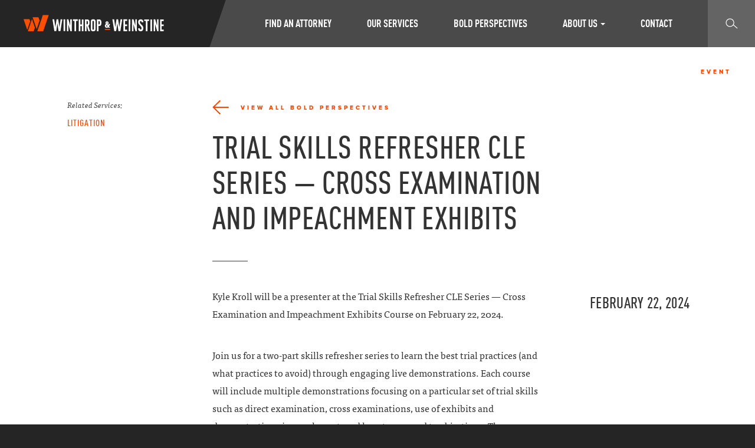

--- FILE ---
content_type: text/html; charset=UTF-8
request_url: https://winthrop.com/bold-perspectives/trial-skills-refresher-cle-series-cross-examination-and-impeachment-exhibits/
body_size: 16923
content:

<!DOCTYPE html>
<html lang="en-US">
<head>
	<meta charset="UTF-8">
	<meta name="viewport" content="width=device-width, initial-scale=1, maximum-scale=1, user-scalable=0" />
	<link rel="profile" href="http://gmpg.org/xfn/11">
	<title>Trial Skills Refresher CLE Series — Cross Examination and Impeachment Exhibits - Winthrop &amp; Weinstine</title>

	<meta name='robots' content='index, follow, max-image-preview:large, max-snippet:-1, max-video-preview:-1' />
	<style>img:is([sizes="auto" i], [sizes^="auto," i]) { contain-intrinsic-size: 3000px 1500px }</style>
	
	<!-- This site is optimized with the Yoast SEO plugin v26.8 - https://yoast.com/product/yoast-seo-wordpress/ -->
	<link rel="canonical" href="https://winthrop.com/bold-perspectives/trial-skills-refresher-cle-series-cross-examination-and-impeachment-exhibits/" />
	<meta property="og:locale" content="en_US" />
	<meta property="og:type" content="article" />
	<meta property="og:title" content="Trial Skills Refresher CLE Series — Cross Examination and Impeachment Exhibits - Winthrop &amp; Weinstine" />
	<meta property="og:description" content="Kyle Kroll will be a presenter at the Trial Skills Refresher CLE Series — Cross Examination and Impeachment Exhibits Course on February 22, 2024. Join us for a two-part skills refresher series to learn the best trial practices (and what practices to avoid) through engaging live demonstrations. Each course will include multiple demonstrations focusing on ..." />
	<meta property="og:url" content="https://winthrop.com/bold-perspectives/trial-skills-refresher-cle-series-cross-examination-and-impeachment-exhibits/" />
	<meta property="og:site_name" content="Winthrop &amp; Weinstine" />
	<meta property="article:modified_time" content="2024-09-09T18:08:45+00:00" />
	<meta property="og:image" content="https://winthrop.com/wp-content/uploads/2018/02/winthrop-mark.png" />
	<meta property="og:image:width" content="829" />
	<meta property="og:image:height" content="596" />
	<meta property="og:image:type" content="image/png" />
	<meta name="twitter:card" content="summary_large_image" />
	<meta name="twitter:label1" content="Est. reading time" />
	<meta name="twitter:data1" content="1 minute" />
	<script type="application/ld+json" class="yoast-schema-graph">{"@context":"https://schema.org","@graph":[{"@type":"WebPage","@id":"https://winthrop.com/bold-perspectives/trial-skills-refresher-cle-series-cross-examination-and-impeachment-exhibits/","url":"https://winthrop.com/bold-perspectives/trial-skills-refresher-cle-series-cross-examination-and-impeachment-exhibits/","name":"Trial Skills Refresher CLE Series — Cross Examination and Impeachment Exhibits - Winthrop &amp; Weinstine","isPartOf":{"@id":"https://winthrop.com/#website"},"datePublished":"2023-12-14T19:18:19+00:00","dateModified":"2024-09-09T18:08:45+00:00","breadcrumb":{"@id":"https://winthrop.com/bold-perspectives/trial-skills-refresher-cle-series-cross-examination-and-impeachment-exhibits/#breadcrumb"},"inLanguage":"en-US","potentialAction":[{"@type":"ReadAction","target":["https://winthrop.com/bold-perspectives/trial-skills-refresher-cle-series-cross-examination-and-impeachment-exhibits/"]}]},{"@type":"BreadcrumbList","@id":"https://winthrop.com/bold-perspectives/trial-skills-refresher-cle-series-cross-examination-and-impeachment-exhibits/#breadcrumb","itemListElement":[{"@type":"ListItem","position":1,"name":"Home","item":"https://winthrop.com/"},{"@type":"ListItem","position":2,"name":"Trial Skills Refresher CLE Series — Cross Examination and Impeachment Exhibits"}]},{"@type":"WebSite","@id":"https://winthrop.com/#website","url":"https://winthrop.com/","name":"Winthrop &amp; Weinstine","description":"Law Firm of Winthrop &amp; Weinstine","publisher":{"@id":"https://winthrop.com/#organization"},"potentialAction":[{"@type":"SearchAction","target":{"@type":"EntryPoint","urlTemplate":"https://winthrop.com/?s={search_term_string}"},"query-input":{"@type":"PropertyValueSpecification","valueRequired":true,"valueName":"search_term_string"}}],"inLanguage":"en-US"},{"@type":"Organization","@id":"https://winthrop.com/#organization","name":"Winthrop & Weinstine","url":"https://winthrop.com/","logo":{"@type":"ImageObject","inLanguage":"en-US","@id":"https://winthrop.com/#/schema/logo/image/","url":"https://winthrop.com/wp-content/uploads/2018/02/winthrop-mark.png","contentUrl":"https://winthrop.com/wp-content/uploads/2018/02/winthrop-mark.png","width":829,"height":596,"caption":"Winthrop & Weinstine"},"image":{"@id":"https://winthrop.com/#/schema/logo/image/"}}]}</script>
	<!-- / Yoast SEO plugin. -->


<link rel='dns-prefetch' href='//signup.e2ma.net' />
<link rel='dns-prefetch' href='//s7.addthis.com' />
<link rel='dns-prefetch' href='//static-cdn.e2ma.net' />
<link rel="alternate" type="application/rss+xml" title="Winthrop &amp; Weinstine &raquo; Feed" href="https://winthrop.com/feed/" />
<link rel="alternate" type="application/rss+xml" title="Winthrop &amp; Weinstine &raquo; Comments Feed" href="https://winthrop.com/comments/feed/" />
<script type="text/javascript">
/* <![CDATA[ */
window._wpemojiSettings = {"baseUrl":"https:\/\/s.w.org\/images\/core\/emoji\/16.0.1\/72x72\/","ext":".png","svgUrl":"https:\/\/s.w.org\/images\/core\/emoji\/16.0.1\/svg\/","svgExt":".svg","source":{"concatemoji":"https:\/\/winthrop.com\/wp-includes\/js\/wp-emoji-release.min.js?ver=6.8.3"}};
/*! This file is auto-generated */
!function(s,n){var o,i,e;function c(e){try{var t={supportTests:e,timestamp:(new Date).valueOf()};sessionStorage.setItem(o,JSON.stringify(t))}catch(e){}}function p(e,t,n){e.clearRect(0,0,e.canvas.width,e.canvas.height),e.fillText(t,0,0);var t=new Uint32Array(e.getImageData(0,0,e.canvas.width,e.canvas.height).data),a=(e.clearRect(0,0,e.canvas.width,e.canvas.height),e.fillText(n,0,0),new Uint32Array(e.getImageData(0,0,e.canvas.width,e.canvas.height).data));return t.every(function(e,t){return e===a[t]})}function u(e,t){e.clearRect(0,0,e.canvas.width,e.canvas.height),e.fillText(t,0,0);for(var n=e.getImageData(16,16,1,1),a=0;a<n.data.length;a++)if(0!==n.data[a])return!1;return!0}function f(e,t,n,a){switch(t){case"flag":return n(e,"\ud83c\udff3\ufe0f\u200d\u26a7\ufe0f","\ud83c\udff3\ufe0f\u200b\u26a7\ufe0f")?!1:!n(e,"\ud83c\udde8\ud83c\uddf6","\ud83c\udde8\u200b\ud83c\uddf6")&&!n(e,"\ud83c\udff4\udb40\udc67\udb40\udc62\udb40\udc65\udb40\udc6e\udb40\udc67\udb40\udc7f","\ud83c\udff4\u200b\udb40\udc67\u200b\udb40\udc62\u200b\udb40\udc65\u200b\udb40\udc6e\u200b\udb40\udc67\u200b\udb40\udc7f");case"emoji":return!a(e,"\ud83e\udedf")}return!1}function g(e,t,n,a){var r="undefined"!=typeof WorkerGlobalScope&&self instanceof WorkerGlobalScope?new OffscreenCanvas(300,150):s.createElement("canvas"),o=r.getContext("2d",{willReadFrequently:!0}),i=(o.textBaseline="top",o.font="600 32px Arial",{});return e.forEach(function(e){i[e]=t(o,e,n,a)}),i}function t(e){var t=s.createElement("script");t.src=e,t.defer=!0,s.head.appendChild(t)}"undefined"!=typeof Promise&&(o="wpEmojiSettingsSupports",i=["flag","emoji"],n.supports={everything:!0,everythingExceptFlag:!0},e=new Promise(function(e){s.addEventListener("DOMContentLoaded",e,{once:!0})}),new Promise(function(t){var n=function(){try{var e=JSON.parse(sessionStorage.getItem(o));if("object"==typeof e&&"number"==typeof e.timestamp&&(new Date).valueOf()<e.timestamp+604800&&"object"==typeof e.supportTests)return e.supportTests}catch(e){}return null}();if(!n){if("undefined"!=typeof Worker&&"undefined"!=typeof OffscreenCanvas&&"undefined"!=typeof URL&&URL.createObjectURL&&"undefined"!=typeof Blob)try{var e="postMessage("+g.toString()+"("+[JSON.stringify(i),f.toString(),p.toString(),u.toString()].join(",")+"));",a=new Blob([e],{type:"text/javascript"}),r=new Worker(URL.createObjectURL(a),{name:"wpTestEmojiSupports"});return void(r.onmessage=function(e){c(n=e.data),r.terminate(),t(n)})}catch(e){}c(n=g(i,f,p,u))}t(n)}).then(function(e){for(var t in e)n.supports[t]=e[t],n.supports.everything=n.supports.everything&&n.supports[t],"flag"!==t&&(n.supports.everythingExceptFlag=n.supports.everythingExceptFlag&&n.supports[t]);n.supports.everythingExceptFlag=n.supports.everythingExceptFlag&&!n.supports.flag,n.DOMReady=!1,n.readyCallback=function(){n.DOMReady=!0}}).then(function(){return e}).then(function(){var e;n.supports.everything||(n.readyCallback(),(e=n.source||{}).concatemoji?t(e.concatemoji):e.wpemoji&&e.twemoji&&(t(e.twemoji),t(e.wpemoji)))}))}((window,document),window._wpemojiSettings);
/* ]]> */
</script>
<style id='wp-emoji-styles-inline-css' type='text/css'>

	img.wp-smiley, img.emoji {
		display: inline !important;
		border: none !important;
		box-shadow: none !important;
		height: 1em !important;
		width: 1em !important;
		margin: 0 0.07em !important;
		vertical-align: -0.1em !important;
		background: none !important;
		padding: 0 !important;
	}
</style>
<link rel='stylesheet' id='wp-block-library-css' href='https://winthrop.com/wp-includes/css/dist/block-library/style.min.css?ver=6.8.3' type='text/css' media='all' />
<style id='classic-theme-styles-inline-css' type='text/css'>
/*! This file is auto-generated */
.wp-block-button__link{color:#fff;background-color:#32373c;border-radius:9999px;box-shadow:none;text-decoration:none;padding:calc(.667em + 2px) calc(1.333em + 2px);font-size:1.125em}.wp-block-file__button{background:#32373c;color:#fff;text-decoration:none}
</style>
<style id='global-styles-inline-css' type='text/css'>
:root{--wp--preset--aspect-ratio--square: 1;--wp--preset--aspect-ratio--4-3: 4/3;--wp--preset--aspect-ratio--3-4: 3/4;--wp--preset--aspect-ratio--3-2: 3/2;--wp--preset--aspect-ratio--2-3: 2/3;--wp--preset--aspect-ratio--16-9: 16/9;--wp--preset--aspect-ratio--9-16: 9/16;--wp--preset--color--black: #000000;--wp--preset--color--cyan-bluish-gray: #abb8c3;--wp--preset--color--white: #ffffff;--wp--preset--color--pale-pink: #f78da7;--wp--preset--color--vivid-red: #cf2e2e;--wp--preset--color--luminous-vivid-orange: #ff6900;--wp--preset--color--luminous-vivid-amber: #fcb900;--wp--preset--color--light-green-cyan: #7bdcb5;--wp--preset--color--vivid-green-cyan: #00d084;--wp--preset--color--pale-cyan-blue: #8ed1fc;--wp--preset--color--vivid-cyan-blue: #0693e3;--wp--preset--color--vivid-purple: #9b51e0;--wp--preset--gradient--vivid-cyan-blue-to-vivid-purple: linear-gradient(135deg,rgba(6,147,227,1) 0%,rgb(155,81,224) 100%);--wp--preset--gradient--light-green-cyan-to-vivid-green-cyan: linear-gradient(135deg,rgb(122,220,180) 0%,rgb(0,208,130) 100%);--wp--preset--gradient--luminous-vivid-amber-to-luminous-vivid-orange: linear-gradient(135deg,rgba(252,185,0,1) 0%,rgba(255,105,0,1) 100%);--wp--preset--gradient--luminous-vivid-orange-to-vivid-red: linear-gradient(135deg,rgba(255,105,0,1) 0%,rgb(207,46,46) 100%);--wp--preset--gradient--very-light-gray-to-cyan-bluish-gray: linear-gradient(135deg,rgb(238,238,238) 0%,rgb(169,184,195) 100%);--wp--preset--gradient--cool-to-warm-spectrum: linear-gradient(135deg,rgb(74,234,220) 0%,rgb(151,120,209) 20%,rgb(207,42,186) 40%,rgb(238,44,130) 60%,rgb(251,105,98) 80%,rgb(254,248,76) 100%);--wp--preset--gradient--blush-light-purple: linear-gradient(135deg,rgb(255,206,236) 0%,rgb(152,150,240) 100%);--wp--preset--gradient--blush-bordeaux: linear-gradient(135deg,rgb(254,205,165) 0%,rgb(254,45,45) 50%,rgb(107,0,62) 100%);--wp--preset--gradient--luminous-dusk: linear-gradient(135deg,rgb(255,203,112) 0%,rgb(199,81,192) 50%,rgb(65,88,208) 100%);--wp--preset--gradient--pale-ocean: linear-gradient(135deg,rgb(255,245,203) 0%,rgb(182,227,212) 50%,rgb(51,167,181) 100%);--wp--preset--gradient--electric-grass: linear-gradient(135deg,rgb(202,248,128) 0%,rgb(113,206,126) 100%);--wp--preset--gradient--midnight: linear-gradient(135deg,rgb(2,3,129) 0%,rgb(40,116,252) 100%);--wp--preset--font-size--small: 13px;--wp--preset--font-size--medium: 20px;--wp--preset--font-size--large: 36px;--wp--preset--font-size--x-large: 42px;--wp--preset--spacing--20: 0.44rem;--wp--preset--spacing--30: 0.67rem;--wp--preset--spacing--40: 1rem;--wp--preset--spacing--50: 1.5rem;--wp--preset--spacing--60: 2.25rem;--wp--preset--spacing--70: 3.38rem;--wp--preset--spacing--80: 5.06rem;--wp--preset--shadow--natural: 6px 6px 9px rgba(0, 0, 0, 0.2);--wp--preset--shadow--deep: 12px 12px 50px rgba(0, 0, 0, 0.4);--wp--preset--shadow--sharp: 6px 6px 0px rgba(0, 0, 0, 0.2);--wp--preset--shadow--outlined: 6px 6px 0px -3px rgba(255, 255, 255, 1), 6px 6px rgba(0, 0, 0, 1);--wp--preset--shadow--crisp: 6px 6px 0px rgba(0, 0, 0, 1);}:where(.is-layout-flex){gap: 0.5em;}:where(.is-layout-grid){gap: 0.5em;}body .is-layout-flex{display: flex;}.is-layout-flex{flex-wrap: wrap;align-items: center;}.is-layout-flex > :is(*, div){margin: 0;}body .is-layout-grid{display: grid;}.is-layout-grid > :is(*, div){margin: 0;}:where(.wp-block-columns.is-layout-flex){gap: 2em;}:where(.wp-block-columns.is-layout-grid){gap: 2em;}:where(.wp-block-post-template.is-layout-flex){gap: 1.25em;}:where(.wp-block-post-template.is-layout-grid){gap: 1.25em;}.has-black-color{color: var(--wp--preset--color--black) !important;}.has-cyan-bluish-gray-color{color: var(--wp--preset--color--cyan-bluish-gray) !important;}.has-white-color{color: var(--wp--preset--color--white) !important;}.has-pale-pink-color{color: var(--wp--preset--color--pale-pink) !important;}.has-vivid-red-color{color: var(--wp--preset--color--vivid-red) !important;}.has-luminous-vivid-orange-color{color: var(--wp--preset--color--luminous-vivid-orange) !important;}.has-luminous-vivid-amber-color{color: var(--wp--preset--color--luminous-vivid-amber) !important;}.has-light-green-cyan-color{color: var(--wp--preset--color--light-green-cyan) !important;}.has-vivid-green-cyan-color{color: var(--wp--preset--color--vivid-green-cyan) !important;}.has-pale-cyan-blue-color{color: var(--wp--preset--color--pale-cyan-blue) !important;}.has-vivid-cyan-blue-color{color: var(--wp--preset--color--vivid-cyan-blue) !important;}.has-vivid-purple-color{color: var(--wp--preset--color--vivid-purple) !important;}.has-black-background-color{background-color: var(--wp--preset--color--black) !important;}.has-cyan-bluish-gray-background-color{background-color: var(--wp--preset--color--cyan-bluish-gray) !important;}.has-white-background-color{background-color: var(--wp--preset--color--white) !important;}.has-pale-pink-background-color{background-color: var(--wp--preset--color--pale-pink) !important;}.has-vivid-red-background-color{background-color: var(--wp--preset--color--vivid-red) !important;}.has-luminous-vivid-orange-background-color{background-color: var(--wp--preset--color--luminous-vivid-orange) !important;}.has-luminous-vivid-amber-background-color{background-color: var(--wp--preset--color--luminous-vivid-amber) !important;}.has-light-green-cyan-background-color{background-color: var(--wp--preset--color--light-green-cyan) !important;}.has-vivid-green-cyan-background-color{background-color: var(--wp--preset--color--vivid-green-cyan) !important;}.has-pale-cyan-blue-background-color{background-color: var(--wp--preset--color--pale-cyan-blue) !important;}.has-vivid-cyan-blue-background-color{background-color: var(--wp--preset--color--vivid-cyan-blue) !important;}.has-vivid-purple-background-color{background-color: var(--wp--preset--color--vivid-purple) !important;}.has-black-border-color{border-color: var(--wp--preset--color--black) !important;}.has-cyan-bluish-gray-border-color{border-color: var(--wp--preset--color--cyan-bluish-gray) !important;}.has-white-border-color{border-color: var(--wp--preset--color--white) !important;}.has-pale-pink-border-color{border-color: var(--wp--preset--color--pale-pink) !important;}.has-vivid-red-border-color{border-color: var(--wp--preset--color--vivid-red) !important;}.has-luminous-vivid-orange-border-color{border-color: var(--wp--preset--color--luminous-vivid-orange) !important;}.has-luminous-vivid-amber-border-color{border-color: var(--wp--preset--color--luminous-vivid-amber) !important;}.has-light-green-cyan-border-color{border-color: var(--wp--preset--color--light-green-cyan) !important;}.has-vivid-green-cyan-border-color{border-color: var(--wp--preset--color--vivid-green-cyan) !important;}.has-pale-cyan-blue-border-color{border-color: var(--wp--preset--color--pale-cyan-blue) !important;}.has-vivid-cyan-blue-border-color{border-color: var(--wp--preset--color--vivid-cyan-blue) !important;}.has-vivid-purple-border-color{border-color: var(--wp--preset--color--vivid-purple) !important;}.has-vivid-cyan-blue-to-vivid-purple-gradient-background{background: var(--wp--preset--gradient--vivid-cyan-blue-to-vivid-purple) !important;}.has-light-green-cyan-to-vivid-green-cyan-gradient-background{background: var(--wp--preset--gradient--light-green-cyan-to-vivid-green-cyan) !important;}.has-luminous-vivid-amber-to-luminous-vivid-orange-gradient-background{background: var(--wp--preset--gradient--luminous-vivid-amber-to-luminous-vivid-orange) !important;}.has-luminous-vivid-orange-to-vivid-red-gradient-background{background: var(--wp--preset--gradient--luminous-vivid-orange-to-vivid-red) !important;}.has-very-light-gray-to-cyan-bluish-gray-gradient-background{background: var(--wp--preset--gradient--very-light-gray-to-cyan-bluish-gray) !important;}.has-cool-to-warm-spectrum-gradient-background{background: var(--wp--preset--gradient--cool-to-warm-spectrum) !important;}.has-blush-light-purple-gradient-background{background: var(--wp--preset--gradient--blush-light-purple) !important;}.has-blush-bordeaux-gradient-background{background: var(--wp--preset--gradient--blush-bordeaux) !important;}.has-luminous-dusk-gradient-background{background: var(--wp--preset--gradient--luminous-dusk) !important;}.has-pale-ocean-gradient-background{background: var(--wp--preset--gradient--pale-ocean) !important;}.has-electric-grass-gradient-background{background: var(--wp--preset--gradient--electric-grass) !important;}.has-midnight-gradient-background{background: var(--wp--preset--gradient--midnight) !important;}.has-small-font-size{font-size: var(--wp--preset--font-size--small) !important;}.has-medium-font-size{font-size: var(--wp--preset--font-size--medium) !important;}.has-large-font-size{font-size: var(--wp--preset--font-size--large) !important;}.has-x-large-font-size{font-size: var(--wp--preset--font-size--x-large) !important;}
:where(.wp-block-post-template.is-layout-flex){gap: 1.25em;}:where(.wp-block-post-template.is-layout-grid){gap: 1.25em;}
:where(.wp-block-columns.is-layout-flex){gap: 2em;}:where(.wp-block-columns.is-layout-grid){gap: 2em;}
:root :where(.wp-block-pullquote){font-size: 1.5em;line-height: 1.6;}
</style>
<link rel='stylesheet' id='styles-css' href='https://winthrop.com/wp-content/themes/Winthrop/build/css/theme.css?ver=1.0.3' type='text/css' media='all' />
<link rel='stylesheet' id='subscribeform-css' href='https://static-cdn.e2ma.net/signups/css/signup-refresh.med.css' type='text/css' media='all' />
<link rel='stylesheet' id='theme-css-css' href='https://winthrop.com/wp-content/themes/Winthrop/dist/assets/app.b900f026.css' type='text/css' media='all' />
<script type="text/javascript" src="https://winthrop.com/wp-includes/js/jquery/jquery.min.js?ver=3.7.1" id="jquery-core-js"></script>
<script type="text/javascript" src="https://winthrop.com/wp-includes/js/jquery/jquery-migrate.min.js?ver=3.4.1" id="jquery-migrate-js"></script>
<script type="text/javascript" src="https://signup.e2ma.net/tts_signup/1857809/0c75e1fd9c585feca88a0469da512235/1790668/" id="subscribeform-js"></script>
<script type="text/javascript" src="//s7.addthis.com/js/300/addthis_widget.js#pubid=ra-59e11b83fbee3469" id="addthis-js"></script>
<link rel="https://api.w.org/" href="https://winthrop.com/wp-json/" /><link rel="EditURI" type="application/rsd+xml" title="RSD" href="https://winthrop.com/xmlrpc.php?rsd" />
<link rel='shortlink' href='https://winthrop.com/?p=7031' />
<link rel="alternate" title="oEmbed (JSON)" type="application/json+oembed" href="https://winthrop.com/wp-json/oembed/1.0/embed?url=https%3A%2F%2Fwinthrop.com%2Fbold-perspectives%2Ftrial-skills-refresher-cle-series-cross-examination-and-impeachment-exhibits%2F" />
<link rel="alternate" title="oEmbed (XML)" type="text/xml+oembed" href="https://winthrop.com/wp-json/oembed/1.0/embed?url=https%3A%2F%2Fwinthrop.com%2Fbold-perspectives%2Ftrial-skills-refresher-cle-series-cross-examination-and-impeachment-exhibits%2F&#038;format=xml" />
		<link rel="shortcut icon" href="https://winthrop.com/wp-content/themes/Winthrop/assets/images/favicon.ico" type="image/x-icon"/>
		<link rel="apple-touch-icon" sizes="57x57" href="https://winthrop.com/wp-content/themes/Winthrop/assets/images/apple-touch-icon-57x57.png">
		<link rel="apple-touch-icon" sizes="60x60" href="https://winthrop.com/wp-content/themes/Winthrop/assets/images/apple-touch-icon-60x60.png">
		<link rel="apple-touch-icon" sizes="72x72" href="https://winthrop.com/wp-content/themes/Winthrop/assets/images/apple-touch-icon-72x72.png">
		<link rel="apple-touch-icon" sizes="76x76" href="https://winthrop.com/wp-content/themes/Winthrop/assets/images/apple-touch-icon-76x76.png">
		<link rel="apple-touch-icon" sizes="114x114" href="https://winthrop.com/wp-content/themes/Winthrop/assets/images/apple-touch-icon-114x114.png">
		<link rel="apple-touch-icon" sizes="120x120" href="https://winthrop.com/wp-content/themes/Winthrop/assets/images/apple-touch-icon-120x120.png">
		<link rel="apple-touch-icon" sizes="144x144" href="https://winthrop.com/wp-content/themes/Winthrop/assets/images/apple-touch-icon-144x144.png">
		<link rel="apple-touch-icon" sizes="152x152" href="https://winthrop.com/wp-content/themes/Winthrop/assets/images/apple-touch-icon-152x152.png">
		<link rel="apple-touch-icon" sizes="180x180" href="https://winthrop.com/wp-content/themes/Winthrop/assets/images/apple-touch-icon-180x180.png">
		<link rel="icon" type="image/png" href="https://winthrop.com/wp-content/themes/Winthrop/assets/images/favicon-16x16.png" sizes="16x16">
		<link rel="icon" type="image/png" href="https://winthrop.com/wp-content/themes/Winthrop/assets/images/favicon-32x32.png" sizes="32x32">
		<link rel="icon" type="image/png" href="https://winthrop.com/wp-content/themes/Winthrop/assets/images/favicon-96x96.png" sizes="96x96">
		<link rel="icon" type="image/png" href="https://winthrop.com/wp-content/themes/Winthrop/assets/images/android-chrome-192x192.png" sizes="192x192">
		<meta name="msapplication-square70x70logo" content="https://winthrop.com/wp-content/themes/Winthrop/assets/images/smalltile.png"/>
		<meta name="msapplication-square150x150logo" content="https://winthrop.com/wp-content/themes/Winthrop/assets/images/mediumtile.png"/>
		<meta name="msapplication-wide310x150logo" content="https://winthrop.com/wp-content/themes/Winthrop/assets/images/widetile.png"/>
		<meta name="msapplication-square310x310logo" content="https://winthrop.com/wp-content/themes/Winthrop/assets/images/largetile.png"/>
					<!-- Paste this code as high in the <head> of the page as possible: -->
			<!-- Google Tag Manager -->
			<script>(function(w,d,s,l,i){w[l]=w[l]||[];w[l].push({'gtm.start':
			new Date().getTime(),event:'gtm.js'});var f=d.getElementsByTagName(s)[0],
			j=d.createElement(s),dl=l!='dataLayer'?'&l='+l:'';j.async=true;j.src=
			'https://www.googletagmanager.com/gtm.js?id='+i+dl;f.parentNode.insertBefore(j,f);
			})(window,document,'script','dataLayer','GTM-MX8LMLV');</script>
			<!-- End Google Tag Manager -->
		<style type="text/css">.recentcomments a{display:inline !important;padding:0 !important;margin:0 !important;}</style><link href="https://fonts.googleapis.com/css2?family=Barlow+Condensed:wght@500&display=swap" rel="stylesheet">		<style type="text/css" id="wp-custom-css">
			/* Bold Perspectives 2025 */
.page-template-bold-perspectives .hero.bm-hero{
	background: rgba(0, 0, 0, 0.8);
}
.page-template-bold-perspectives section.hero.active .bg-image{
	background-position: 100% 65%!important;
	background-repeat: no-repeat!important;
	background-size: cover!important;
}

@media screen and (max-width: 1350px){
.page-template-bold-perspectives section.hero.active .bg-image{
		background-size: contain!important;
	}
}
@media screen and (min-width: 1350px){
	.page-template-bold-perspectives section.hero.active {
		min-height: 700px;
	}
	.page-template-bold-perspectives .hero.bm-hero .hero-content {
		max-width: 55%;
	}
	
.page-template-bold-perspectives #featuredPerspectives .hero-content{
	max-width: 70%;
}
}

.hero.bm-hero {
	background-color: #ffffff;
	padding: 205px 0 125px;
}


.page-template-bold-perspectives .hero .row {
	padding: 0 8.3333333333% !important;
}

.page-template-bold-perspectives .hero.bm-hero .hero-content {
	margin-left: 0 !important;
	padding: 0 !important;
	width: fit-content;
	border-bottom: 2px solid #FA4600;
}

.page-template-bold-perspectives .hero.hero-carousel {
	height: 100%;
}

.page-template-bold-perspectives .hero.hero-carousel .carousel .carousel-inner .item {
	background-color: #333333 !important;
}

.page-template-bold-perspectives .hero.hero-carousel .carousel-inner .item .hero-content {
	background-color: transparent !important;
}

.page-template-bold-perspectives .hero.hero-carousel .carousel-inner .item .hero-content h3 {
	margin-bottom: 4rem;
}

.icon-category-wrapper {
	display: flex;
	align-items: center;
	gap: 1rem;
	margin-bottom: 15px;
}

.icon-category-wrapper svg {
	height: 2rem;
	width: 2rem;
}

.icon-category-wrapper small {
	margin-bottom: 0 !important;
}

.page-template-bold-perspectives .hero.hero-carousel .carousel-inner .item .hero-content .container-fluid {
	border-left: 2px solid #FA4600;
	padding-left: 4rem;
}

.page-template-bold-perspectives .hero.hero-carousel .carousel-inner .item .hero-content .hero-content-lower {
	position: relative;
	padding: 80px 80px 80px 8.3333333333%;
}

.page-template-bold-perspectives .filter-group {
	display: flex;
	flex-direction: column;
	gap: 0.5rem;
}

.page-template-bold-perspectives .filter-group .categories {
	display: flex;
	flex-wrap: wrap;
	gap: 2rem;
}

.page-template-bold-perspectives .search-filter .filter-group .categories li {
	margin: 0;
}

.page-template-bold-perspectives .search-filter .filter-group .categories li a {
	padding: 0;
}

.page-template-bold-perspectives .featured-title-link svg {
	transition: transform 0.3s 
cubic-bezier(0.4, 0, 0.1, 1);
}

.page-template-bold-perspectives .featured-title-link:hover svg {
	transform: translateX(10px);
}

@media (max-width: 640px) {
		.page-template-bold-perspectives .hero.bm-hero .row {
		padding: 0 !important;
	}
	
	.page-template-bold-perspectives .hero.bm-hero .hero-content {
		max-width: 100%;
	}
	
	.page-template-bold-perspectives .bg-cover {
		display: none;
	}
	
	.page-template-bold-perspectives .hero.hero-carousel .carousel-inner .item .hero-content .hero-content-lower {
		padding: 80px 25px;
	}
	
	.page-template-bold-perspectives .hero.hero-carousel .carousel-inner .item .hero-content .container-fluid {
		border-left: 2px solid #FA4600;
		padding-left: 2rem;
	}
}

.page-template-bold-perspectives .filter-label, .page-template-bold-perspectives #bold-perspectives-v2 button,
.page-template-bold-perspectives .secondary-filter{
	font-family: "DIN W01 Cond Medium";
}

.page-template-bold-perspectives #featuredPerspectives {
	margin-top: 16rem;
}

.page-template-bold-perspectives #featuredPerspectives .hero-content{
	border-bottom: 0;
}

.page-template-bold-perspectives #featuredPerspectives .hero-content-lower .container-fluid {
	border-left: 2px solid #FA4600;
	padding-left: 3rem;
}

@media screen and (max-width: 991px){
	.page-template-bold-perspectives .post-container .post .format{
		 margin: 16rem 0 10px;
	}
}
/* End Bold Perspectives 2025 */

/* Careers 2025 */
.page-id-8612 header.main .navbar .navbar-header .navbar-brand:after {
	opacity: 100;
}

.page-id-8612 header.main .navbar {
	background-color: #4A4A4A;
}

.page-id-8612 header.main .navbar nav.main .searchform .btn-search {
	background-color: #656464;
}

.page-id-8612 .btn:hover:before {
	background: #FA4600;
}

.page-id-8612 .hero .row {
	padding: 0 8.3333333333% !important;
}

.page-id-8612 .hero .hero-content {
	margin-left: 0 !important;
	padding: 0 !important;
	width: 100%;
	max-width: 50%;
	border-bottom: 2px solid #FA4600;
}

.page-id-8612 .format {
	color: #FA4600;
}

.page-id-8612 .hero h1 {
	color: #333333;
}

.page-id-8612 .hero p {
	color: #333333;
}

/* End Careers 2025 */

.single-attorney h1, .single-attorney h1 font, .page-template-find-an-attorney h3 {
	font-family: 'Barlow Condensed', 'Arial Narrow', sans-serif;
}

.single-attorney h1 font{
	  all: unset;
}


aside.attorney-bio .btn-close{
	height: 160px!important;
}

aside.attorney-bio .btn-close .h-rotated{
	margin-top:-35.5px!important;
}

header.main .navbar{
	overflow: visible;
}

.dropdown-menu > li.active > a {
    background-color: #f05022;
    color: white;
}

.navbar .dropdown:hover > .dropdown-menu {
    display: block;
    visibility: visible;
    opacity: 1;
}		</style>
		</head>

<body class="wp-singular bold-perspective-template-default single single-bold-perspective postid-7031 wp-theme-Winthrop">


			<!-- Google Tag Manager (noscript) -->
			<noscript><iframe src="https://www.googletagmanager.com/ns.html?id=GTM-MX8LMLV"
			height="0" width="0" style="display:none;visibility:hidden"></iframe></noscript>
			<!-- End Google Tag Manager (noscript) -->
		<svg style="position: absolute; width: 0; height: 0; overflow: hidden" version="1.1" xmlns="http://www.w3.org/2000/svg" xmlns:xlink="http://www.w3.org/1999/xlink">
	<defs>
		<symbol id="icon-arrow-double-right" viewBox="0 0 37 32">
			<title>arrow-double-right</title>
			<path d="M1.289 28.61l2.269 2.010 13.099-14.788-13.087-15.153-2.294 1.982 11.354 13.146z"></path>
			<path d="M21.147 28.61l2.269 2.010 13.099-14.788-13.087-15.153-2.294 1.982 11.354 13.146z"></path>
		</symbol>
		<symbol id="icon-arrow-noline-right" viewBox="0 0 19 32">
			<title>arrow-noline-right</title>
			<path d="M0.491 30.453l1.212 1.3 16.688-15.562-16.68-15.953-1.229 1.285 15.32 14.652z"></path>
		</symbol>
		<symbol id="icon-arrow-lrg-left" viewBox="0 0 37 32">
			<title>arrow-lrg-left</title>
			<path d="M2.034 16.889h34.65v-1.778h-34.65z"></path>
			<path d="M3.26 15.873l14.928-14.464-1.237-1.277-16.229 15.725 16.221 16.12 1.253-1.261z"></path>
		</symbol>
		<symbol id="icon-arrow-lrg-right" viewBox="0 0 36 32">
			<title>arrow-lrg-right</title>
			<path d="M34.855 16.889h-34.65v-1.778h34.65z"></path>
			<path d="M33.629 15.873l-14.928-14.464 1.237-1.277 16.229 15.725-16.221 16.12-1.253-1.261z"></path>
		</symbol>
		<symbol id="icon-arrow-med-down" viewBox="0 0 28 32">
			<title>arrow-med-down</title>
			<path d="M14.897 29.765v-28.676h-2.207v28.676z"></path>
			<path d="M13.691 28.225l-11.709-12.085-1.585 1.536 13.274 13.7 13.605-13.69-1.565-1.556z"></path>
		</symbol>
		<symbol id="icon-arrow-med-left" viewBox="0 0 34 32">
			<title>arrow-med-left</title>
			<path d="M1.877 17.231h31.985v-2.462h-31.985z"></path>
			<path d="M3.595 15.886l13.48-13.060-1.713-1.768-15.281 14.806 15.27 15.175 1.735-1.746z"></path>
		</symbol>
		<symbol id="icon-arrow-med-right" viewBox="0 0 34 32">
			<title>arrow-med-right</title>
			<path d="M32.584 14.769h-31.985v2.462h31.985z"></path>
			<path d="M30.867 16.114l-13.48 13.060 1.713 1.768 15.281-14.806-15.27-15.175-1.735 1.746z"></path>
		</symbol>
		<symbol id="icon-arrow-med-up" viewBox="0 0 28 32">
			<title>arrow-med-up</title>
			<path d="M12.69 2.235v28.676h2.207v-28.676z"></path>
			<path d="M13.895 3.775l11.709 12.085 1.585-1.536-13.274-13.7-13.605 13.69 1.565 1.556z"></path>
		</symbol>
		<symbol id="icon-arrow-sml-right" viewBox="0 0 35 32">
			<title>arrow-sml-right</title>
			<path d="M31.77 17.6h-31.185v-3.2h31.185z"></path>
			<path d="M16.674 3.442l2.227-2.298 15.192 14.72-15.177 15.083-2.256-2.27 12.864-12.784z"></path>
		</symbol>
		<symbol id="icon-checkmark" viewBox="0 0 43 32">
			<title>checkmark</title>
			<path d="M17.965 32l-17.965-13.849 3.673-4.732 13.509 10.419 20.959-23.837 4.526 3.93z"></path>
		</symbol>
		<symbol id="icon-close" viewBox="0 0 31 32">
			<title>close</title>
			<path d="M30.671 2.808l-1.749-1.732-14.653 14.789 14.642 15.157 1.77-1.71-12.969-13.425z"></path>
			<path d="M13.060 16.211l-12.958 13.078 1.749 1.733 14.653-14.789-14.642-15.157-1.77 1.71z"></path>
		</symbol>
		<symbol id="icon-close-sml" viewBox="0 0 35 32">
			<title>close-sml</title>
			<path d="M34.925 4.545l-4.546-4.505-15.664 15.809 15.635 16.185 4.603-4.447-11.285-11.682z"></path>
			<path d="M12.176 16.169l-11.257 11.361 4.546 4.505 15.664-15.809-15.635-16.185-4.603 4.447z"></path>
		</symbol>
		<symbol id="icon-contact-card" viewBox="0 0 48 32">
			<title>contact-card</title>
			<path d="M25.63 22.769h16.253v-2.496h-16.253v2.496zM25.63 17.247h16.253v-2.495h-16.253v2.495zM25.63 11.727h16.253v-2.495h-16.253v2.495zM16.436 11.695c0 1.809-1.431 3.282-3.19 3.282s-3.19-1.473-3.19-3.282c0-1.809 1.431-3.281 3.19-3.281s3.19 1.472 3.19 3.281v0zM18.352 9.477c-0.279-0.679-0.679-1.288-1.187-1.812s-1.102-0.934-1.761-1.22c-0.684-0.298-1.41-0.449-2.158-0.449s-1.474 0.151-2.158 0.449c-0.659 0.286-1.252 0.697-1.761 1.22s-0.908 1.133-1.187 1.812c-0.289 0.704-0.436 1.45-0.436 2.218s0.146 1.516 0.436 2.219c0.279 0.678 0.679 1.288 1.187 1.811s1.101 0.934 1.761 1.221c0.683 0.297 1.409 0.449 2.158 0.449s1.474-0.152 2.158-0.449c0.66-0.287 1.253-0.698 1.761-1.221s0.908-1.133 1.187-1.811c0.289-0.704 0.436-1.45 0.436-2.219s-0.146-1.515-0.436-2.218v0zM20.915 21.891c-0.419-1.020-1.019-1.935-1.784-2.721-0.488-0.501-1.032-0.939-1.621-1.3l-0.502-0.308-0.418 0.421c-0.185 0.186-0.385 0.357-0.593 0.508l-1.001 0.725 1.077 0.6c1.939 1.076 3.144 3.15 3.144 5.409v0.78h2.351v-0.78c0-1.155-0.22-2.277-0.655-3.333v0zM9.901 17.983l-0.418-0.421-0.501 0.308c-0.588 0.361-1.133 0.798-1.622 1.3-0.764 0.786-1.363 1.701-1.783 2.721-0.435 1.056-0.655 2.178-0.655 3.333v0.78h2.351v-0.78c0-2.258 1.204-4.333 3.144-5.409l1.077-0.6-1.001-0.725c-0.208-0.151-0.408-0.322-0.594-0.508v0zM3.68 2.495c-0.692 0-1.254 0.578-1.254 1.29v24.43c0 0.711 0.562 1.29 1.254 1.29h40.641c0.69 0 1.254-0.579 1.254-1.29v-24.43c0-0.712-0.564-1.29-1.254-1.29h-40.641zM44.321 32h-40.641c-2.029 0-3.68-1.697-3.68-3.784v-24.43c0-2.087 1.651-3.785 3.68-3.785h40.641c2.028 0 3.679 1.698 3.679 3.785v24.43c0 2.087-1.651 3.784-3.679 3.784v0z"></path>
		</symbol>
		<symbol id="icon-event-clock" viewBox="0 0 32 32">
			<title>event-clock</title>
			<path fill="#e2e2e2" d="M32 16c0 8.837-7.163 16-16 16s-16-7.163-16-16c0-8.837 7.163-16 16-16s16 7.163 16 16z"></path>
			<path fill="#9b9b9b" d="M15.75 7c0-0.414-0.336-0.75-0.75-0.75s-0.75 0.336-0.75 0.75v10.461l6.276 5.12c0.321 0.262 0.793 0.214 1.055-0.107s0.214-0.793-0.107-1.055l-5.724-4.67v-9.749z"></path>
		</symbol>
		<symbol id="icon-linkedin" viewBox="0 0 32 32">
			<title>linkedin</title>
			<path d="M0.734 12.237h5.67v19.761h-5.67v-19.761zM3.424 6.856h-0.041c-2.053 0-3.383-1.511-3.383-3.424 0-1.952 1.37-3.433 3.464-3.433 2.092 0 3.378 1.477 3.419 3.427 0 1.913-1.327 3.429-3.458 3.429v0zM32 32h-6.43v-10.228c0-2.677-1.006-4.502-3.217-4.502-1.692 0-2.632 1.231-3.070 2.421-0.164 0.425-0.139 1.019-0.139 1.615v10.694h-6.37c0 0 0.082-18.116 0-19.763h6.37v3.101c0.376-1.356 2.412-3.291 5.66-3.291 4.030 0 7.196 2.844 7.196 8.963v10.99z"></path>
		</symbol>
		<symbol id="icon-menu" viewBox="0 0 45 32">
			<title>menu</title>
			<path d="M16.826 4.105h28.616v-3.368h-28.616z"></path>
			<path d="M1.674 17.579h43.768v-3.368h-43.768z"></path>
			<path d="M10.098 31.053h35.345v-3.368h-35.345z"></path>
		</symbol>
		<symbol id="icon-minus" viewBox="0 0 320 32">
			<title>minus</title>
			<path d="M320 0v32h-320v-32h320z"></path>
		</symbol>
		<symbol id="icon-outbound-link" viewBox="0 0 32 32">
			<title>outbound-link</title>
			<path d="M3.119 28.958h21.308v-4.97h3.119v8.012h-27.546v-27.089h8.195v3.042h-5.076v21.005zM28.834 5.063l-17.891 17.447-2.206-2.151 17.741-17.3-14.407 0.044-0.010-3.042 19.939-0.061-0.069 19.231-3.077-0.010-0.019-14.159z"></path>
		</symbol>
		<symbol id="icon-phone" viewBox="0 0 32 32">
			<title>phone</title>
			<path d="M15.226 19.788c0.925 0.97 2.040 1.569 3.094 1.688 1.079 0.103 2.219-0.254 3.478-1.66 0.391-0.436 0.819-0.94 1.538-1.182 0.719-0.24 1.584-0.091 2.502 0.403 1.753 1.333 3.561 2.681 5.286 4.053 0.822 0.823 1.034 1.907 0.769 2.758s-0.833 1.496-1.359 2.036c-2.93 3.055-6.399 4.53-9.804 4.015-3.289-0.57-6.472-2.875-10.002-6.408-1.516-1.517-2.698-2.7-4.199-4.202-3.528-3.53-5.833-6.718-6.403-10.009-0.678-4.071 1.485-7.386 4.012-9.812 0.538-0.526 1.183-1.094 2.035-1.36 0.85-0.265 1.934-0.053 2.756 0.769 1.369 1.726 2.717 3.535 4.050 5.29 0.494 0.92 0.645 1.784 0.403 2.504-0.24 0.72-0.746 1.148-1.181 1.539-1.405 1.26-1.761 2.401-1.659 3.481 0.119 1.055 0.717 2.171 1.687 3.096z"></path>
		</symbol>
		<symbol id="icon-plus" viewBox="0 0 32 32">
			<title>plus</title>
			<path d="M14.4 0h3.2v32h-3.2v-32z"></path>
			<path d="M32 14.4v3.2h-32v-3.2h32z"></path>
		</symbol>
		<symbol id="icon-print" viewBox="0 0 35 32">
			<title>print</title>
			<path d="M25.344 7.791c0 0.001-0 0.001-0 0.002s0 0.001 0 0.002v2.72c0 0.178-0.158 0.323-0.352 0.323h-16.067c-0.194 0-0.352-0.145-0.352-0.323v-2.72c0-0.001 0-0.001 0-0.002s-0-0.001-0-0.002v-5.728c0-0.178 0.158-0.323 0.352-0.323h16.067c0.194 0 0.352 0.145 0.352 0.323v5.728zM24.992 18.818h-16.067c-1.198 0-2.173 0.9-2.173 2.007v1.93h-4.284c-0.357 0-0.647-0.267-0.647-0.595v-12.931c0-0.328 0.29-0.594 0.647-0.594h4.284v1.88c0 1.107 0.975 2.007 2.173 2.007h16.067c1.198 0 2.173-0.9 2.173-2.007v-1.88h4.123c0.357 0 0.647 0.267 0.647 0.594v12.931c0 0.328-0.29 0.595-0.647 0.595h-4.123v-1.93c0-1.107-0.975-2.007-2.173-2.007v0zM8.572 20.825c0-0.178 0.158-0.323 0.352-0.323h16.067c0.194 0 0.352 0.145 0.352 0.323v2.77c-0 0.003 0 5.683 0 5.683 0 0.178-0.158 0.323-0.352 0.323h-16.067c-0.194 0-0.352-0.145-0.352-0.323v-8.453zM31.287 6.951h-4.123v-4.888c0-1.107-0.975-2.007-2.173-2.007h-16.067c-1.198 0-2.173 0.9-2.173 2.007v4.888h-4.284c-1.361 0-2.467 1.022-2.467 2.279v12.93c0 1.256 1.107 2.279 2.467 2.279h4.284v4.839c0 1.107 0.975 2.007 2.173 2.007h16.067c1.198 0 2.173-0.9 2.173-2.007v-4.839h4.123c1.361 0 2.467-1.022 2.467-2.279v-12.931c0-1.256-1.107-2.279-2.467-2.279v0z"></path>
			<path d="M10.099 28.701h13.596c0.502 0 0.91-0.378 0.91-0.842s-0.408-0.842-0.91-0.842h-13.596c-0.502 0-0.91 0.378-0.91 0.842s0.408 0.842 0.91 0.842z"></path>
			<path d="M10.099 26.035h13.596c0.502 0 0.91-0.378 0.91-0.842s-0.408-0.842-0.91-0.842h-13.596c-0.502 0-0.91 0.378-0.91 0.842s0.408 0.842 0.91 0.842z"></path>
			<path d="M10.099 23.304h13.596c0.502 0 0.91-0.378 0.91-0.842s-0.408-0.842-0.91-0.842h-13.596c-0.502 0-0.91 0.378-0.91 0.842s0.408 0.842 0.91 0.842z"></path>
		</symbol>
		<symbol id="icon-search-lrg" viewBox="0 0 36 32">
			<title>search-lrg</title>
			<path d="M22.146 20.163l12.444 10.667 1.041-1.215-12.444-10.667z"></path>
			<path d="M12.889 25.689c-6.824 0-12.356-5.532-12.356-12.356s5.532-12.356 12.356-12.356c6.824 0 12.356 5.532 12.356 12.356s-5.532 12.356-12.356 12.356zM12.889 24.089c5.94 0 10.756-4.815 10.756-10.756s-4.815-10.756-10.756-10.756c-5.94 0-10.756 4.815-10.756 10.756s4.815 10.756 10.756 10.756z"></path>
		</symbol>
		<symbol id="icon-search-sml" viewBox="0 0 37 32">
			<title>search-sml</title>
			<path d="M22.417 20.365l12.444 10.667 1.388-1.62-12.444-10.667z"></path>
			<path d="M13.333 25.956c-6.971 0-12.622-5.651-12.622-12.622s5.651-12.622 12.622-12.622c6.971 0 12.622 5.651 12.622 12.622s-5.651 12.622-12.622 12.622zM13.333 23.822c5.793 0 10.489-4.696 10.489-10.489s-4.696-10.489-10.489-10.489c-5.793 0-10.489 4.696-10.489 10.489s4.696 10.489 10.489 10.489z"></path>
		</symbol>
		<symbol id="icon-twitter" viewBox="0 0 36 32">
			<title>twitter</title>
			<path d="M31.759 4.848c1.526-0.957 2.696-2.474 3.246-4.281-1.428 0.888-3.007 1.53-4.691 1.878-1.344-1.506-3.265-2.445-5.39-2.445-4.078 0-7.383 3.466-7.383 7.741 0 0.607 0.061 1.198 0.188 1.763-6.136-0.323-11.577-3.402-15.222-8.089-0.636 1.147-0.999 2.476-0.999 3.894 0 2.684 1.304 5.054 3.286 6.445-1.211-0.040-2.35-0.392-3.347-0.968v0.095c0 3.752 2.544 6.881 5.927 7.59-0.621 0.182-1.272 0.272-1.948 0.272-0.475 0-0.94-0.047-1.388-0.137 0.938 3.074 3.666 5.316 6.899 5.375-2.529 2.078-5.714 3.313-9.173 3.313-0.596 0-1.185-0.033-1.762-0.106 3.269 2.195 7.151 3.477 11.322 3.477 13.587 0 21.012-11.796 21.012-22.027 0-0.337-0.004-0.671-0.019-1.001 1.443-1.092 2.698-2.456 3.685-4.009-1.325 0.616-2.749 1.032-4.241 1.218z"></path>
		</symbol>
		<symbol id="winthrop-logo" viewBox="0 0 263 32">
			<title>Winthrop-logo</title>
			<path fill="#fff" d="M57.633 30.761l3.528 0.003 2.188-14.825 2.127 14.83 3.527 0.003 3.517-22.127-3.18-0.003-2.251 14.7-2.253-14.704-3.055-0.003-2.251 14.698-2.19-14.703-3.244-0.003z"></path>
			<path fill="#fff" d="M74.889 30.778l2.992 0.003 0.021-22.13-2.991-0.003z"></path>
			<path fill="#fff" d="M81.092 30.785l2.772 0.003 0.013-12.995 3.766 12.998 2.582 0.002 0.022-22.162-2.802-0.003-0.012 12.108-3.453-12.112-2.866-0.003z"></path>
			<path fill="#fff" d="M92.415 11.668l2.992 0.003-0.019 19.128 3.024 0.003 0.018-19.127 3.055 0.002 0.004-3.003-9.070-0.009z"></path>
			<path fill="#fff" d="M103.323 30.806l2.992 0.003 0.010-9.58 2.897 0.003-0.010 9.58 3.023 0.002 0.022-22.13-3.023-0.003-0.010 9.58-2.898-0.003 0.010-9.579-2.992-0.003z"></path>
			<path fill="#fff" d="M118.011 17.984l1.071 0.001c0.787 0.001 1.355-0.726 1.356-2.749l0.001-0.822c0.002-1.992-0.564-2.72-1.352-2.721l-1.070-0.001-0.006 6.292zM121.399 30.824l-3.077-9.867h-0.315l-0.009 9.864-2.96-0.002 0.022-22.131 4.189 0.004c3.275 0.003 4.217 2.723 4.215 5.221l-0.002 2.055c-0.065 1.864-0.477 3.888-2.178 4.677l3.36 10.183-3.245-0.003z"></path>
			<path fill="#fff" d="M131.87 13.667c0.002-1.739-0.375-2.183-1.415-2.183l-0.126-0.001c-1.040-0.001-1.418 0.442-1.42 2.18l-0.012 12.172c-0.001 1.708 0.376 2.183 1.416 2.183l0.125 0.001c1.039 0.001 1.418-0.473 1.419-2.18l0.012-12.172zM134.851 25.81c-0.004 3.794-1.139 5.216-4.414 5.213l-0.126-0.001c-3.244-0.003-4.377-1.427-4.373-5.22l0.012-12.109c0.004-3.826 1.139-5.247 4.383-5.244h0.126c3.275 0.003 4.408 1.427 4.404 5.253l-0.012 12.109z"></path>
			<path fill="#fff" d="M142.734 14.436c0.002-1.992-0.565-2.688-1.352-2.689l-1.070-0.001-0.006 6.26 1.070 0.001c0.788 0.001 1.355-0.694 1.357-2.749l0.001-0.822zM145.757 13.965l-0.002 2.023h-0.031c-0.065 2.371-0.698 4.994-3.784 4.991l-1.638-0.002-0.010 9.864-2.96-0.003 0.023-22.131 4.188 0.004c3.275 0.003 4.217 2.755 4.215 5.253v0z"></path>
			<path fill="#fff" d="M184.778 8.645l-3.518 22.127-3.527-0.003-2.127-14.83-2.188 14.825-3.527-0.003-3.537-22.134 3.244 0.003 2.19 14.704 2.251-14.7 3.055 0.003 2.253 14.703 2.251-14.698z"></path>
			<path fill="#fff" d="M190.126 11.654l-0.006 6.576 3.874 0.004-0.003 2.972-3.874-0.004-0.006 6.545 3.874 0.004-0.003 3.035-6.834-0.006 0.022-22.131 6.834 0.007-0.003 3.003z"></path>
			<path fill="#fff" d="M196.898 8.657l2.992 0.003-0.022 22.13-2.992-0.002z"></path>
			<path fill="#fff" d="M212.234 8.64l-0.022 22.162-2.583-0.002-3.766-12.998-0.013 12.994-2.772-0.003 0.022-22.162 2.866 0.003 3.453 12.112 0.012-12.109z"></path>
			<path fill="#fff" d="M224.247 25.408c0.029 2.877-1.549 5.563-4.825 5.56h-0.125c-3.37-0.003-4.848-2.313-4.782-5.569l3.307 0.035c-0.064 1.075 0.375 2.34 1.478 2.341l0.125 0.001c1.040 0.001 1.512-0.916 1.514-2.592l0.001-0.442c0.003-3.162-6.23-5.76-6.257-10.914v-0.348c-0.028-2.877 1.517-4.93 4.792-4.927h0.126c3.37 0.003 4.848 2.313 4.781 5.569l-3.306-0.003c0.064-1.075-0.376-2.372-1.478-2.373h-0.126c-1.039-0.001-1.513 1.137-1.513 1.959l-0.001 0.411c-0.003 3.636 6.294 5.539 6.289 10.313l-0.001 0.979z"></path>
			<path fill="#fff" d="M235.061 11.698l-3.055-0.003-0.018 19.128-3.024-0.002 0.019-19.128-2.992-0.003 0.003-3.003 9.070 0.009z"></path>
			<path fill="#fff" d="M237.551 8.697l2.992 0.003-0.022 22.13-2.992-0.002z"></path>
			<path fill="#fff" d="M252.887 8.68l-0.022 22.162-2.583-0.002-3.766-12.998-0.013 12.994-2.772-0.003 0.022-22.162 2.866 0.003 3.453 12.112 0.012-12.109z"></path>
			<path fill="#fff" d="M258.677 11.72l-0.006 6.576 3.874 0.004-0.003 2.972-3.874-0.004-0.006 6.545 3.874 0.004-0.003 3.035-6.834-0.007 0.022-22.13 6.834 0.007-0.003 3.003z"></path>
			<path fill="#fff" d="M155.552 15.186c0 0.52 0.243 0.893 0.55 1.299 0.453-0.325 0.938-0.779 0.938-1.331 0-0.422-0.307-0.812-0.696-0.812-0.437 0-0.793 0.422-0.793 0.844v0zM155.649 19.375c-0.453 0.259-0.873 0.779-0.873 1.298 0 0.812 0.518 1.429 1.326 1.429 0.453 0 0.873-0.292 1.1-0.551l-1.553-2.176zM158.463 19.57l1.52-2.728 2.038 1.039-2.038 3.67 2.103 2.76h-2.944l-0.55-0.909c-0.695 0.714-1.698 1.104-2.701 1.104-2.2 0-3.639-1.559-3.639-3.442 0-1.851 0.857-3.053 2.135-3.605-0.518-0.487-1.003-1.315-1.003-2.176 0-1.948 1.488-2.923 2.992-2.923 1.714 0 2.831 1.396 2.831 2.793 0 1.331-0.841 2.354-1.812 2.955l1.067 1.462z"></path>
			<path fill="#ff4e00" d="M152.002 26.608h9.797l0.555 1.832h-9.797z"></path>
			<path fill="#ff4e00" d="M36.092 0.58l-10.371 30.298h11.005l10.371-30.298z"></path>
			<path fill="#ff4e00" d="M7.935 30.878h11.005l2.277-6.651-5.503-16.075z"></path>
			<path fill="#ff4e00" d="M24.461 26.834l5.502-16.076-2.068-6.043 0.028-0.081h-11.061l2.096 6.124z"></path>
			<path fill="#ff4e00" d="M6.834 28.302l5.503-16.076-1.332-3.863h-11.005z"></path>
		</symbol>
		<symbol id="winthrop-mark" viewBox="0 0 50 32">
			<title>Winthrop-mark</title>
			<path fill="#ff4e00" d="M38.145 0h11.657l-10.985 32h-11.657l10.985-32zM8.444 31.946l8.221-23.987 5.816 16.967-2.406 7.020h-11.631zM25.872 27.697l-8.017-23.449h11.669l-0.029 0.086 2.182 6.383-5.805 16.98zM7.239 29.257l-7.239-21.082h11.658l1.411 4.085-5.829 16.998z"></path>
		</symbol>
	</defs>
</svg>
<header id="masthead" class="main" role="banner">
	<nav class="navbar">
		<div class="container-fluid">
			<div class="navbar-header">
				<a class="navbar-brand" href="https://winthrop.com">
					<svg class="logo">
						<title>Winthrop &amp; Weinstine</title>
						<use xlink:href="#winthrop-logo"></use>
					</svg>
					<span class="sr-only">Winthrop &amp; Weinstine</span>
				</a>
			</div>

			
<nav id="site-navigation" role="navigation" class="main">
	<button type="button" class="navbar-toggle">
		<span class="sr-only">Toggle navigation</span>
		<span class="icon-bar"></span>
	</button>
	<div class="menu-wrap">
		
<form role="search" method="get" id="searchform" class="searchform">
	<div class="form-group">
		<input type="text" class="form-control"
			placeholder="Search practice areas, events & more"
			value="" name="s"
			title="Search for:"/>
		<div class="loader"></div>
		<button class="btn btn-default btn-search" type="submit">
			<span class="sr-only">Search</span>
			<svg class="icon icon-search-sml" alt="Search" aria-hidden="true">
				<title>Search</title>
				<use xlink:href="#icon-search-sml"></use>
			</svg>
		</button>
		<button class="btn btn-default btn-clear" type="clear">
			<span class="sr-only">Clear</span>
			<svg class="icon icon-close-sml" alt="Clear" aria-hidden="true">
				<title>Clear</title>
				<use xlink:href="#icon-close-sml"></use>
			</svg>
		</button>
	</div>
</form><div id="primary-menu" class="navbar-collapse"><ul id="menu-primary" class="nav navbar-nav"><li id="menu-item-25" class="menu-item menu-item-type-post_type menu-item-object-page menu-item-25"><a href="https://winthrop.com/attorneys/">Find an Attorney</a><span class="strikethrough"><span class="line"></span></span></li>
<li id="menu-item-24" class="menu-item menu-item-type-post_type menu-item-object-page menu-item-24"><a href="https://winthrop.com/our-services/">Our Services</a><span class="strikethrough"><span class="line"></span></span></li>
<li id="menu-item-23" class="menu-item menu-item-type-post_type menu-item-object-page menu-item-23"><a href="https://winthrop.com/bold-perspectives/">Bold Perspectives</a><span class="strikethrough"><span class="line"></span></span></li>
<li id="menu-item-22" class="menu-item menu-item-type-post_type menu-item-object-page menu-item-has-children menu-item-22 dropdown"><a href="https://winthrop.com/about-us/" class="dropdown-toggle" data-toggle="dropdown" role="button" aria-haspopup="true" aria-expanded="false">About Us <span class="caret"></span></a><span class="strikethrough"><span class="line"></span></span>
<ul role="menu" class="dropdown-menu ">
	<li id="menu-item-8561" class="menu-item menu-item-type-post_type menu-item-object-page menu-item-8561"><a href="https://winthrop.com/about-us/">About Us</a><span class="strikethrough"><span class="line"></span></span></li>
	<li id="menu-item-8562" class="menu-item menu-item-type-post_type menu-item-object-page menu-item-8562"><a href="https://winthrop.com/careers/">Careers</a><span class="strikethrough"><span class="line"></span></span></li>
</ul>
</li>
<li id="menu-item-5498" class="menu-item menu-item-type-post_type menu-item-object-page menu-item-5498"><a href="https://winthrop.com/contact/">Contact</a><span class="strikethrough"><span class="line"></span></span></li>
</ul></div>	</div>
</nav>		</div>
	</nav>
</header>
<progress value="0"></progress>
<section class="main post-single bold-perspective">
	<div class="container-fluid">
		<div class="row">
			<div class="col-md-3 col-format">
				<div class="post-format">
												<p class="format"><small>Event</small></p>
										</div>
			</div>
			<div class="col-md-6 col-content">
				<div class="intro">
					<div class="intro-content">
						<a class="back" href="https://winthrop.com/bold-perspectives/">
							<svg class="icon icon-arrow-med-left" aria-hidden="true"><title>Arrow Left</title><use xlink:href="#icon-arrow-med-left"></use></svg>
							<small>View All Bold Perspectives</small>
						</a>
						<h1>Trial Skills Refresher CLE Series — Cross Examination and Impeachment Exhibits</h1>					</div>
				</div>
				<div class="post-content">
					<div class="row">
						<div class="col-md-6 col-md-offset-3">
							<span class="tab-line"></span>
							<p>Kyle Kroll will be a presenter at the Trial Skills Refresher CLE Series — Cross Examination and Impeachment Exhibits Course on February 22, 2024.</p>
<p>Join us for a two-part skills refresher series to learn the best trial practices (and what practices to avoid) through engaging live demonstrations. Each course will include multiple demonstrations focusing on a particular set of trial skills such as direct examination, cross examinations, use of exhibits and demonstratives, impeachment, and how to respond to objections. The demonstrations will include ‘best’ practices as well as ‘discouraged’ practices, so attendees can experience each in real time and learn from the experience. Sample trial materials will be provided to participants in advance of the live demonstrations.</p>
<p>The first session on January 11th will cover direct examination and authentication of exhibits.  You can register for just one session or for both.</p>
<p>CLE Presenters include:</p>
<ul>
<li>Judge Bartolomei, 4th Judicial District</li>
<li>Kyle R. Kroll, Shareholder, Winthrop &amp; Weinstine</li>
<li>Bethany Anderson, Associate, Soule &amp; Stull LLC</li>
<li>Heidi J. Bassett, Shareholder, Larkin Hoffman</li>
<li>Kate A. Cochran, Associate, Larkin Hoffman</li>
<li>Charlie R. Schafer, Associate, Chestnut Cambronne</li>
<li>John Simpson, 4th Judicial District Judicial Clerk (and potential surprise judges day-of)</li>
</ul>
						</div>
						<div class="col-md-3">
							<div class="event-details">
																	<h4 class="date">February 22, 2024</h4>
															</div>
						</div>
					</div>
					<div class="row">
						<div class="col-md-6 col-md-offset-3">
															<div class="mentioned-attorneys carousel-container carousel-light">
									
<div id="attorneyCarousel" class="attorney-carousel carousel slide">
	<p class="htext attorney-count">Mentioned Attorney or Professional</p>
	<div class="carousel-inner" role="listbox">
		
			<div class="item">
				
<div class="attorney attorney-active"
	data-name="kyle r. kroll"
	data-practice-area=""
	data-title="shareholder"
	data-school=""
	data-bar-admission="">
	<a class="headshot" href="https://winthrop.com/attorneys/k-kroll/">
		<img src="https://winthrop.com/wp-content/uploads/2018/01/kroll-k-newheadshot-bw-web.gif" alt="Kroll, Kyle R." title="Kroll, Kyle R." />
	</a>
	
		<small class="title">Shareholder</small>

	
		<h3 class="name">
			<a href="https://winthrop.com/attorneys/k-kroll/">
				<span class="first-name">Kyle R.</span><br><span class="last-name">Kroll</span>
			</a>
		</h3>

	
		<p class="phone htext">
			<span class="label-text">P &nbsp;/&nbsp; </span>
			<a class="ulink" href="tel:612.604.6598">
				<span class="link-text">612.604.6598</span>
			</a>
		</p>

	
		<p class="email htext">
			<span class="label-text">E &nbsp;/&nbsp; </span>
			<a class="ulink" href="/cdn-cgi/l/email-protection#422929302d2e2e02352b2c362a302d326c212d2f">
				<span class="link-text"><span class="__cf_email__" data-cfemail="83e8e8f1ecefefc3f4eaedf7ebf1ecf3ade0ecee">[email&#160;protected]</span></span>
			</a>
		</p>

	</div>			</div>

				</div>
	<div class="carousel-controls"></div>
</div>								</div>
													</div>
					</div>
				</div>
			</div>
			<div class="col-md-3 col-details">
									<div class="post-details">
													<figure class="related-areas">
								<figcaption class="slabel">Related Services:</figcaption>
								<ul>
									
											<li><p class="htext"><a href="https://winthrop.com/our-services/litigation/">Litigation</a></p></li>

																		</ul>
							</figure>
											</div>
							</div>
		</div>
	</div>
</section>
<footer class="main" role="contentinfo">
	<div class="footer-main">
		<div class="container-fluid">
			<div class="footer-content">
				<h3><span style="color: #ff4700;">Put the law to work.</span></h3>
			</div>
			<nav id="footer-navigation" role="navigation" class="footer">
	<div class="menu-footer-container"><ul id="menu-footer" class="nav navbar-nav row"><li id="menu-item-39" class="menu-item menu-item-type-post_type menu-item-object-page current_page_parent menu-item-39"><a href="https://winthrop.com/news/">News</a><span class="strikethrough"><span class="line"></span></span></li>
<li id="menu-item-38" class="menu-item menu-item-type-post_type menu-item-object-page menu-item-38"><a href="https://winthrop.com/careers/">Careers</a><span class="strikethrough"><span class="line"></span></span></li>
<li id="menu-item-8990" class="menu-item menu-item-type-post_type menu-item-object-page menu-item-8990"><a href="https://winthrop.com/privacy-policy/">Privacy</a><span class="strikethrough"><span class="line"></span></span></li>
<li id="menu-item-37" class="menu-item menu-item-type-post_type menu-item-object-page menu-item-37"><a href="https://winthrop.com/contact/">Contact</a><span class="strikethrough"><span class="line"></span></span></li>
<li id="menu-item-846" class="menu-item menu-item-type-custom menu-item-object-custom menu-item-846"><a href="#subscribeModal">Subscribe</a><span class="strikethrough"><span class="line"></span></span></li>
</ul></div></nav>			<ul class="social-media">
				<li class="twitter">
					<a href="https://twitter.com/WinthropMPLS" target="_blank">
						<span class="sr-only">Twitter</span>
						<svg class="icon icon-twitter"><title>Twitter</title><use xlink:href="#icon-twitter"></use></svg>
					</a>
				</li>
				<li class="linked-in">
					<a href="https://www.linkedin.com/company/winthrop-&-weinstine/" target="_blank">
						<span class="sr-only">Linked In</span>
						<svg class="icon icon-linkedin"><title>Linked In</title><use xlink:href="#icon-linkedin"></use></svg>
					</a>
				</li>
			</ul>
		</div>
	</div>
	<div class="footer-utility">
		<div class="container-fluid">
			<div class="row">
				<div class="col-md-5">
					<nav id="footer-utility-menu" role="navigation" class="footer-utility-menu">
	<ul id="menu-footer-utility" class="nav navbar-nav"><li id="menu-item-53" class="menu-item menu-item-type-post_type menu-item-object-page menu-item-53"><a href="https://winthrop.com/legal-notices/">Legal Notices</a></li>
<li id="menu-item-51" class="menu-item menu-item-type-post_type menu-item-object-page menu-item-51"><a href="https://winthrop.com/site-map/">Site Map</a></li>
</ul></nav>					<p class="copyright">Copyright © 2026. All Rights Reserved.</p>
				</div>
				<div class="col-md-7">
					<div class="footer-utility-content ulink">
						<p>We are a proud member of <a href="https://winthrop.com/law-firm-alliance/">The Law Firm Alliance</a> <img loading="lazy" decoding="async" class="alignnone wp-image-3104 size-full" src="https://winthrop.com/wp-content/uploads/2019/01/law-firm-alliance-logo-1.png" alt="" width="73" height="20" /></p>
					</div>
				</div>
			</div>
		</div>
	</div>
</footer>


<div class="modal modal-search fade" id="searchModal" tabindex="-1" role="dialog">
	<div class="modal-dialog" role="document">
		<div class="modal-content">
			<div class="btn-sticky">
				<button type="button" class="btn btn-orange btn-close" data-dismiss="modal" aria-label="Close">
					<span class="close-icon"></span>
					<span class="sr-only">Close</span>
				</button>
			</div>
			<div class="modal-body">
				<div class="search-start">
					
<form role="search" method="get" id="searchform" class="searchform">
	<div class="form-group">
		<input type="text" class="form-control"
			placeholder="Search practice areas, events & more"
			value="" name="s"
			title="Search for:"/>
		<div class="loader"></div>
		<button class="btn btn-default btn-search" type="submit">
			<span class="sr-only">Search</span>
			<svg class="icon icon-search-sml" alt="Search" aria-hidden="true">
				<title>Search</title>
				<use xlink:href="#icon-search-sml"></use>
			</svg>
		</button>
		<button class="btn btn-default btn-clear" type="clear">
			<span class="sr-only">Clear</span>
			<svg class="icon icon-close-sml" alt="Clear" aria-hidden="true">
				<title>Clear</title>
				<use xlink:href="#icon-close-sml"></use>
			</svg>
		</button>
	</div>
</form>				</div>
				<div class="search-results">
					<h3 class="search-results-header has-results">Search Results for:</h3>
					<h3 class="search-results-header no-results">No Search Results were found for:</h3>
					<h3 class="search-results-header load-error">Oops, something went wrong</h3>
					
<form role="search" method="get" id="searchform" class="searchform">
	<div class="form-group">
		<input type="text" class="form-control"
			placeholder="Search practice areas, events & more"
			value="" name="s"
			title="Search for:"/>
		<div class="loader"></div>
		<button class="btn btn-default btn-search" type="submit">
			<span class="sr-only">Search</span>
			<svg class="icon icon-search-sml" alt="Search" aria-hidden="true">
				<title>Search</title>
				<use xlink:href="#icon-search-sml"></use>
			</svg>
		</button>
		<button class="btn btn-default btn-clear" type="clear">
			<span class="sr-only">Clear</span>
			<svg class="icon icon-close-sml" alt="Clear" aria-hidden="true">
				<title>Clear</title>
				<use xlink:href="#icon-close-sml"></use>
			</svg>
		</button>
	</div>
</form>					<div class="result-group result-attorneys">
						<div class="result-header">
							<h5>Attorneys Matching <span class="search-term"></span></h5>
							<span class="more"></span>
						</div>
						<div class="result-content-wrap">
							<div class="result-content carousel-container carousel-light"></div>
						</div>
					</div>
					<div class="result-group result-professionals">
						<div class="result-header">
							<h5>Professionals Matching <span class="search-term"></span></h5>
							<span class="more"></span>
						</div>
						<div class="result-content-wrap">
							<div class="result-content carousel-container carousel-light"></div>
						</div>
					</div>
					<div class="result-group result-practice-areas">
						<div class="result-header">
							<h5>Practice Areas Matching <span class="search-term"></span></h5>
							<a class="more"><h5>See All</h5></a>
						</div>
						<div class="result-content-wrap">
							<div id="relatedPracticeAreasLimit" class="result-content panel-group panel-practice-areas" role="tablist" aria-multiselectable="true"></div>
						</div>
					</div>
					<div class="result-group result-bold-perspectives">
						<div class="result-header">
							<h5>Bold Perspectives Matching <span class="search-term"></span></h5>
							<a class="more"><h5>See All</h5></a>
						</div>
						<div class="result-content-wrap">
							<div class="result-content"></div>
						</div>
					</div>
					<div class="result-group result-company-news">
						<div class="result-header">
							<h5>News Matching <span class="search-term"></span></h5>
							<a class="more"><h5>See All</h5></a>
						</div>
						<div class="result-content-wrap">
							<div class="result-content"></div>
						</div>
					</div>
					<div class="result-group result-pages">
						<div class="result-header">
							<h5>Other Matches For <span class="search-term"></span></h5>
							<a class="more"><h5>See All</h5></a>
						</div>
						<div class="result-content-wrap">
							<div class="result-content"></div>
						</div>
					</div>
				</div>
				<div class="search-results-more">
					<h3 class="search-results-header">
						<svg class="icon icon-arrow-med-left" aria-hidden="true"><title>Arrow Left</title><use xlink:href="#icon-arrow-med-left"></use></svg>
						All Results					</h3>
					<div class="result-group result-practice-areas">
						<div class="result-header">
							<h5>Practice Areas Matching <span class="search-term"></span></h5>
							<span class="more"></span>
						</div>
						<div id="relatedPracticeAreas" class="result-content panel-group panel-practice-areas" role="tablist" aria-multiselectable="true"></div>
					</div>
					<div class="result-group result-bold-perspectives">
						<div class="result-header">
							<h5>Practice Areas Matching <span class="search-term"></span></h5>
							<span class="more"></span>
						</div>
						<div class="result-content"></div>
					</div>
					<div class="result-group result-company-news">
						<div class="result-header">
							<h5>Practice Areas Matching <span class="search-term"></span></h5>
							<span class="more"></span>
						</div>
						<div class="result-content"></div>
					</div>
					<div class="result-group result-pages">
						<div class="result-header">
							<h5>Practice Areas Matching <span class="search-term"></span></h5>
							<span class="more"></span>
						</div>
						<div class="result-content"></div>
					</div>
				</div>
				<div id="noResults" class="result-error">
					<h5>Some suggestions:</h5>
<ul>
<li>Make sure all words are spelled correctly</li>
<li>Try entering different keywords</li>
<li>Try using more general keywords</li>
</ul>
				</div>
				<div id="loadError" class="result-error">
					<h5>Please try again</h5>
				</div>
			</div>
		</div>
	</div>
</div>
<div class="modal fade modal-form" id="subscribeModal" tabindex="-1" role="dialog">
	<div class="modal-dialog" role="document">
		<div class="modal-content">
			<div class="btn-sticky">
				<button type="button" class="btn btn-orange btn-close" data-dismiss="modal" aria-label="Close">
					<span class="close-icon"></span>
					<span class="sr-only">Close</span>
				</button>
			</div>
			<div class="modal-body">
				<div class="subscribe-form">
					<h3 class="headline">Subscribe to our newsletter</h3>
					<div id="load_check" class="signup_form_message" >This form needs Javascript to display, which your browser doesn't support. <a href="https://signup.e2ma.net/signup/1857809/1790668/"> Sign up here</a> instead </div><script data-cfasync="false" src="/cdn-cgi/scripts/5c5dd728/cloudflare-static/email-decode.min.js"></script><script type="text/javascript">signupFormObj.drawForm();</script>
					<!-- <script id="e2ma-embed">window.e2ma=window.e2ma||{};e2ma.accountId='1790668';</script> -->
					<!-- <script src="//dk98ddgl0znzm.cloudfront.net/e2ma.js" async="async"></script> -->
				</div>
			</div>
		</div>
	</div>
</div>
<div class="modal fade modal-dark modal-form modal-slim" id="emailModal" tabindex="-1" role="dialog">
	<div class="modal-dialog" role="document">
		<div class="modal-content">
			<div class="modal-body">
				<p>Communications sent to Winthrop &amp; Weinstine via e-mail may not be secure, do not create an attorney/client relationship, are not and should not be considered to be confidential and may not be protected by attorney/client privilege. We will not take any action in response to your e-mail unless and until we have expressly agreed to be engaged by you, which is typically done in writing. If you are looking for legal representation, you should contact us by phone.<br />
<br />
If you understand and agree with these terms, please click on the &quot;I Agree&quot; button to send us an email. Otherwise, please click &quot;Cancel.&quot;</p>
				<p>
					<a class="btn btn-orange btn-border btn-agree" href="#">I Agree</a>
					<a class="btn btn-orange btn-border btn-cancel" href="#" data-dismiss="modal" aria-label="Close">Cancel</a>
				</p>
			</div>
		</div>
	</div>
</div><script type="speculationrules">
{"prefetch":[{"source":"document","where":{"and":[{"href_matches":"\/*"},{"not":{"href_matches":["\/wp-*.php","\/wp-admin\/*","\/wp-content\/uploads\/*","\/wp-content\/*","\/wp-content\/plugins\/*","\/wp-content\/themes\/Winthrop\/*","\/*\\?(.+)"]}},{"not":{"selector_matches":"a[rel~=\"nofollow\"]"}},{"not":{"selector_matches":".no-prefetch, .no-prefetch a"}}]},"eagerness":"conservative"}]}
</script>
<script type="text/javascript" src="https://winthrop.com/wp-content/themes/Winthrop/build/js/vendor.min.js?ver=1.0.3" id="vendors-js"></script>
<script type="text/javascript" id="theme-js-extra">
/* <![CDATA[ */
var globalvars = {"home":"https:\/\/winthrop.com\/","ajaxurl":"https:\/\/winthrop.com\/wp-admin\/admin-ajax.php","resturl":"https:\/\/winthrop.com\/wp-json\/","nonce":"e8cf9a4219","themeurl":"https:\/\/winthrop.com\/wp-content\/themes\/Winthrop\/"};
var adi18n = {"arrowLeft":"Arrow Left","arrowRight":"Arrow Right","previous":"Previous","next":"Next","close":"Close"};
var attorneyFilters = {"name":[],"practice-area":[],"title":[],"school":[],"bar-admission":[]};
var boldPerspectiveFilters = {"format":[],"attorney":[],"professional":[],"practice-area":[],"industry":[]};
/* ]]> */
</script>
<script type="text/javascript" src="https://winthrop.com/wp-content/themes/Winthrop/build/js/theme.js?ver=1.0.3" id="theme-js"></script>
<script type="module" src="https://winthrop.com/wp-content/themes/Winthrop/dist/assets/app.1148be2a.js"></script>
</body>
</html>

--- FILE ---
content_type: text/css
request_url: https://winthrop.com/wp-content/themes/Winthrop/build/css/theme.css?ver=1.0.3
body_size: 43912
content:
@font-face{font-family:'Tisa W01 Regular';src:url("../../assets/fonts/885a1883-0bbc-429a-91f5-c32e88a82b0e.eot?#iefix");src:url("../../assets/fonts/885a1883-0bbc-429a-91f5-c32e88a82b0e.eot?#iefix") format("eot"),url("../../assets/fonts/36a5385d-e6c3-4aba-ad04-fa161f5c96b0.woff2") format("woff2"),url("../../assets/fonts/9b2fef91-4d32-413d-864e-4aaa363673eb.woff") format("woff"),url("../../assets/fonts/131d9e79-a2a5-4e3a-8cb9-e8acfcaa1c8a.ttf") format("truetype")}@font-face{font-family:'Tisa W01 Bold';src:url("../../assets/fonts/0b58340f-a8ca-4e68-8eab-bfda350b0b58.eot?#iefix");src:url("../../assets/fonts/0b58340f-a8ca-4e68-8eab-bfda350b0b58.eot?#iefix") format("eot"),url("../../assets/fonts/02a4b96f-e988-44fe-a0e7-57ff1b610f3b.woff2") format("woff2"),url("../../assets/fonts/78d1ac04-d453-4364-8326-035a105b0865.woff") format("woff"),url("../../assets/fonts/776e5c1b-6939-4b32-9c0d-2dee7c34c7da.ttf") format("truetype")}@font-face{font-family:'Tisa W01 Italic';src:url("../../assets/fonts/dcf503c7-5fc2-4992-a3c4-756439cd77a0.eot?#iefix");src:url("../../assets/fonts/dcf503c7-5fc2-4992-a3c4-756439cd77a0.eot?#iefix") format("eot"),url("../../assets/fonts/a6d17f17-503a-4b71-90ae-7e7a7ea43c5a.woff2") format("woff2"),url("../../assets/fonts/e668ede6-27fd-4af9-8ae8-4a5fde04e77b.woff") format("woff"),url("../../assets/fonts/7cc446a7-99f1-40c5-b4b4-ce9fcf5a854d.ttf") format("truetype")}@font-face{font-family:'DIN W01 Cond Medium';src:url("../../assets/fonts/0329a25e-6878-415d-bde2-c014b4a427fd.eot?#iefix");src:url("../../assets/fonts/0329a25e-6878-415d-bde2-c014b4a427fd.eot?#iefix") format("eot"),url("../../assets/fonts/0c1424f1-df5f-4bf5-b9f5-e637305f9da1.woff2") format("woff2"),url("../../assets/fonts/0449f93a-6600-48eb-8434-7a45d2112b54.woff") format("woff"),url("../../assets/fonts/a3e99b9a-fe07-4fe5-8a29-0485438127c3.ttf") format("truetype")}@font-face{font-family:'DIN W01 Cond Bold';src:url("../../assets/fonts/4b974770-fdd2-4cb6-ab28-02f5000b83ff.eot?#iefix");src:url("../../assets/fonts/4b974770-fdd2-4cb6-ab28-02f5000b83ff.eot?#iefix") format("eot"),url("../../assets/fonts/84ab08ad-4ce4-454b-a247-bc639f5eacd7.woff2") format("woff2"),url("../../assets/fonts/c76f8a54-5ec1-4f2f-88e7-7a935ccbf62b.woff") format("woff"),url("../../assets/fonts/56633575-7acf-4dbd-94c9-5b013067b285.ttf") format("truetype")}@font-face{font-family:'Proxima N W01 Xbold';src:url("../../assets/fonts/9fbce143-f5db-4c0b-9159-b1e666079f67.eot?#iefix");src:url("../../assets/fonts/9fbce143-f5db-4c0b-9159-b1e666079f67.eot?#iefix") format("eot"),url("../../assets/fonts/eb39afe0-709e-46d6-92ad-db5c3bfd24a9.woff2") format("woff2"),url("../../assets/fonts/19dd5cf2-ac2d-48d5-901a-c432fd291ee2.woff") format("woff"),url("../../assets/fonts/22cfbfa4-f607-4751-92eb-6fa194353e57.ttf") format("truetype")}/*!
 * Bootstrap v3.3.7 (http://getbootstrap.com)
 * Copyright 2011-2016 Twitter, Inc.
 * Licensed under MIT (https://github.com/twbs/bootstrap/blob/master/LICENSE)
 *//*! normalize.css v3.0.3 | MIT License | github.com/necolas/normalize.css */html{font-family:sans-serif;-ms-text-size-adjust:100%;-webkit-text-size-adjust:100%}body{margin:0}article,aside,details,figcaption,figure,footer,header,hgroup,main,menu,nav,section,summary{display:block}audio,canvas,progress,video{display:inline-block;vertical-align:baseline}audio:not([controls]){display:none;height:0}[hidden],template{display:none}a{background-color:transparent}a:active,a:hover{outline:0}abbr[title]{border-bottom:1px dotted}b,strong{font-weight:bold}dfn{font-style:italic}h1{font-size:2em;margin:0.67em 0}mark{background:#ff0;color:#000}small{font-size:80%}sub,sup{font-size:75%;line-height:0;position:relative;vertical-align:baseline}sup{top:-0.5em}sub{bottom:-0.25em}img{border:0}svg:not(:root){overflow:hidden}figure{margin:1em 40px}hr{box-sizing:content-box;height:0}pre{overflow:auto}code,kbd,pre,samp{font-family:monospace, monospace;font-size:1em}button,input,optgroup,select,textarea{color:inherit;font:inherit;margin:0}button{overflow:visible}button,select{text-transform:none}button,html input[type="button"],input[type="reset"],input[type="submit"]{-webkit-appearance:button;cursor:pointer}button[disabled],html input[disabled]{cursor:default}button::-moz-focus-inner,input::-moz-focus-inner{border:0;padding:0}input{line-height:normal}input[type="checkbox"],input[type="radio"]{box-sizing:border-box;padding:0}input[type="number"]::-webkit-inner-spin-button,input[type="number"]::-webkit-outer-spin-button{height:auto}input[type="search"]{-webkit-appearance:textfield;box-sizing:content-box}input[type="search"]::-webkit-search-cancel-button,input[type="search"]::-webkit-search-decoration{-webkit-appearance:none}fieldset{border:1px solid #c0c0c0;margin:0 2px;padding:0.35em 0.625em 0.75em}legend{border:0;padding:0}textarea{overflow:auto}optgroup{font-weight:bold}table{border-collapse:collapse;border-spacing:0}td,th{padding:0}/*! Source: https://github.com/h5bp/html5-boilerplate/blob/master/src/css/main.css */@media print{*,*:before,*:after{background:transparent !important;color:#000 !important;box-shadow:none !important;text-shadow:none !important}a,a:visited{text-decoration:underline}a[href]:after{content:" (" attr(href) ")"}abbr[title]:after{content:" (" attr(title) ")"}a[href^="#"]:after,a[href^="javascript:"]:after{content:""}pre,blockquote{border:1px solid #999;page-break-inside:avoid}thead{display:table-header-group}tr,img{page-break-inside:avoid}img{max-width:100% !important}p,h2,h3{orphans:3;widows:3}h2,h3{page-break-after:avoid}.navbar{display:none}.btn>.caret,.dropup>.btn>.caret{border-top-color:#000 !important}.label{border:1px solid #000}.table{border-collapse:collapse !important}.table td,.table th{background-color:#fff !important}.table-bordered th,.table-bordered td{border:1px solid #ddd !important}}@font-face{font-family:'Glyphicons Halflings';src:url("../../assets/fonts/glyphicons-halflings-regular.eot");src:url("../../assets/fonts/glyphicons-halflings-regular.eot?#iefix") format("embedded-opentype"),url("../../assets/fonts/glyphicons-halflings-regular.woff2") format("woff2"),url("../../assets/fonts/glyphicons-halflings-regular.woff") format("woff"),url("../../assets/fonts/glyphicons-halflings-regular.ttf") format("truetype"),url("../../assets/fonts/glyphicons-halflings-regular.svg#glyphicons_halflingsregular") format("svg")}.glyphicon{position:relative;top:1px;display:inline-block;font-family:'Glyphicons Halflings';font-style:normal;font-weight:normal;line-height:1;-webkit-font-smoothing:antialiased;-moz-osx-font-smoothing:grayscale}.glyphicon-asterisk:before{content:"\002a"}.glyphicon-plus:before{content:"\002b"}.glyphicon-euro:before,.glyphicon-eur:before{content:"\20ac"}.glyphicon-minus:before{content:"\2212"}.glyphicon-cloud:before{content:"\2601"}.glyphicon-envelope:before{content:"\2709"}.glyphicon-pencil:before{content:"\270f"}.glyphicon-glass:before{content:"\e001"}.glyphicon-music:before{content:"\e002"}.glyphicon-search:before{content:"\e003"}.glyphicon-heart:before{content:"\e005"}.glyphicon-star:before{content:"\e006"}.glyphicon-star-empty:before{content:"\e007"}.glyphicon-user:before{content:"\e008"}.glyphicon-film:before{content:"\e009"}.glyphicon-th-large:before{content:"\e010"}.glyphicon-th:before{content:"\e011"}.glyphicon-th-list:before{content:"\e012"}.glyphicon-ok:before{content:"\e013"}.glyphicon-remove:before{content:"\e014"}.glyphicon-zoom-in:before{content:"\e015"}.glyphicon-zoom-out:before{content:"\e016"}.glyphicon-off:before{content:"\e017"}.glyphicon-signal:before{content:"\e018"}.glyphicon-cog:before{content:"\e019"}.glyphicon-trash:before{content:"\e020"}.glyphicon-home:before{content:"\e021"}.glyphicon-file:before{content:"\e022"}.glyphicon-time:before{content:"\e023"}.glyphicon-road:before{content:"\e024"}.glyphicon-download-alt:before{content:"\e025"}.glyphicon-download:before{content:"\e026"}.glyphicon-upload:before{content:"\e027"}.glyphicon-inbox:before{content:"\e028"}.glyphicon-play-circle:before{content:"\e029"}.glyphicon-repeat:before{content:"\e030"}.glyphicon-refresh:before{content:"\e031"}.glyphicon-list-alt:before{content:"\e032"}.glyphicon-lock:before{content:"\e033"}.glyphicon-flag:before{content:"\e034"}.glyphicon-headphones:before{content:"\e035"}.glyphicon-volume-off:before{content:"\e036"}.glyphicon-volume-down:before{content:"\e037"}.glyphicon-volume-up:before{content:"\e038"}.glyphicon-qrcode:before{content:"\e039"}.glyphicon-barcode:before{content:"\e040"}.glyphicon-tag:before{content:"\e041"}.glyphicon-tags:before{content:"\e042"}.glyphicon-book:before{content:"\e043"}.glyphicon-bookmark:before{content:"\e044"}.glyphicon-print:before{content:"\e045"}.glyphicon-camera:before{content:"\e046"}.glyphicon-font:before{content:"\e047"}.glyphicon-bold:before{content:"\e048"}.glyphicon-italic:before{content:"\e049"}.glyphicon-text-height:before{content:"\e050"}.glyphicon-text-width:before{content:"\e051"}.glyphicon-align-left:before{content:"\e052"}.glyphicon-align-center:before{content:"\e053"}.glyphicon-align-right:before{content:"\e054"}.glyphicon-align-justify:before{content:"\e055"}.glyphicon-list:before{content:"\e056"}.glyphicon-indent-left:before{content:"\e057"}.glyphicon-indent-right:before{content:"\e058"}.glyphicon-facetime-video:before{content:"\e059"}.glyphicon-picture:before{content:"\e060"}.glyphicon-map-marker:before{content:"\e062"}.glyphicon-adjust:before{content:"\e063"}.glyphicon-tint:before{content:"\e064"}.glyphicon-edit:before{content:"\e065"}.glyphicon-share:before{content:"\e066"}.glyphicon-check:before{content:"\e067"}.glyphicon-move:before{content:"\e068"}.glyphicon-step-backward:before{content:"\e069"}.glyphicon-fast-backward:before{content:"\e070"}.glyphicon-backward:before{content:"\e071"}.glyphicon-play:before{content:"\e072"}.glyphicon-pause:before{content:"\e073"}.glyphicon-stop:before{content:"\e074"}.glyphicon-forward:before{content:"\e075"}.glyphicon-fast-forward:before{content:"\e076"}.glyphicon-step-forward:before{content:"\e077"}.glyphicon-eject:before{content:"\e078"}.glyphicon-chevron-left:before{content:"\e079"}.glyphicon-chevron-right:before{content:"\e080"}.glyphicon-plus-sign:before{content:"\e081"}.glyphicon-minus-sign:before{content:"\e082"}.glyphicon-remove-sign:before{content:"\e083"}.glyphicon-ok-sign:before{content:"\e084"}.glyphicon-question-sign:before{content:"\e085"}.glyphicon-info-sign:before{content:"\e086"}.glyphicon-screenshot:before{content:"\e087"}.glyphicon-remove-circle:before{content:"\e088"}.glyphicon-ok-circle:before{content:"\e089"}.glyphicon-ban-circle:before{content:"\e090"}.glyphicon-arrow-left:before{content:"\e091"}.glyphicon-arrow-right:before{content:"\e092"}.glyphicon-arrow-up:before{content:"\e093"}.glyphicon-arrow-down:before{content:"\e094"}.glyphicon-share-alt:before{content:"\e095"}.glyphicon-resize-full:before{content:"\e096"}.glyphicon-resize-small:before{content:"\e097"}.glyphicon-exclamation-sign:before{content:"\e101"}.glyphicon-gift:before{content:"\e102"}.glyphicon-leaf:before{content:"\e103"}.glyphicon-fire:before{content:"\e104"}.glyphicon-eye-open:before{content:"\e105"}.glyphicon-eye-close:before{content:"\e106"}.glyphicon-warning-sign:before{content:"\e107"}.glyphicon-plane:before{content:"\e108"}.glyphicon-calendar:before{content:"\e109"}.glyphicon-random:before{content:"\e110"}.glyphicon-comment:before{content:"\e111"}.glyphicon-magnet:before{content:"\e112"}.glyphicon-chevron-up:before{content:"\e113"}.glyphicon-chevron-down:before{content:"\e114"}.glyphicon-retweet:before{content:"\e115"}.glyphicon-shopping-cart:before{content:"\e116"}.glyphicon-folder-close:before{content:"\e117"}.glyphicon-folder-open:before{content:"\e118"}.glyphicon-resize-vertical:before{content:"\e119"}.glyphicon-resize-horizontal:before{content:"\e120"}.glyphicon-hdd:before{content:"\e121"}.glyphicon-bullhorn:before{content:"\e122"}.glyphicon-bell:before{content:"\e123"}.glyphicon-certificate:before{content:"\e124"}.glyphicon-thumbs-up:before{content:"\e125"}.glyphicon-thumbs-down:before{content:"\e126"}.glyphicon-hand-right:before{content:"\e127"}.glyphicon-hand-left:before{content:"\e128"}.glyphicon-hand-up:before{content:"\e129"}.glyphicon-hand-down:before{content:"\e130"}.glyphicon-circle-arrow-right:before{content:"\e131"}.glyphicon-circle-arrow-left:before{content:"\e132"}.glyphicon-circle-arrow-up:before{content:"\e133"}.glyphicon-circle-arrow-down:before{content:"\e134"}.glyphicon-globe:before{content:"\e135"}.glyphicon-wrench:before{content:"\e136"}.glyphicon-tasks:before{content:"\e137"}.glyphicon-filter:before{content:"\e138"}.glyphicon-briefcase:before{content:"\e139"}.glyphicon-fullscreen:before{content:"\e140"}.glyphicon-dashboard:before{content:"\e141"}.glyphicon-paperclip:before{content:"\e142"}.glyphicon-heart-empty:before{content:"\e143"}.glyphicon-link:before{content:"\e144"}.glyphicon-phone:before{content:"\e145"}.glyphicon-pushpin:before{content:"\e146"}.glyphicon-usd:before{content:"\e148"}.glyphicon-gbp:before{content:"\e149"}.glyphicon-sort:before{content:"\e150"}.glyphicon-sort-by-alphabet:before{content:"\e151"}.glyphicon-sort-by-alphabet-alt:before{content:"\e152"}.glyphicon-sort-by-order:before{content:"\e153"}.glyphicon-sort-by-order-alt:before{content:"\e154"}.glyphicon-sort-by-attributes:before{content:"\e155"}.glyphicon-sort-by-attributes-alt:before{content:"\e156"}.glyphicon-unchecked:before{content:"\e157"}.glyphicon-expand:before{content:"\e158"}.glyphicon-collapse-down:before{content:"\e159"}.glyphicon-collapse-up:before{content:"\e160"}.glyphicon-log-in:before{content:"\e161"}.glyphicon-flash:before{content:"\e162"}.glyphicon-log-out:before{content:"\e163"}.glyphicon-new-window:before{content:"\e164"}.glyphicon-record:before{content:"\e165"}.glyphicon-save:before{content:"\e166"}.glyphicon-open:before{content:"\e167"}.glyphicon-saved:before{content:"\e168"}.glyphicon-import:before{content:"\e169"}.glyphicon-export:before{content:"\e170"}.glyphicon-send:before{content:"\e171"}.glyphicon-floppy-disk:before{content:"\e172"}.glyphicon-floppy-saved:before{content:"\e173"}.glyphicon-floppy-remove:before{content:"\e174"}.glyphicon-floppy-save:before{content:"\e175"}.glyphicon-floppy-open:before{content:"\e176"}.glyphicon-credit-card:before{content:"\e177"}.glyphicon-transfer:before{content:"\e178"}.glyphicon-cutlery:before{content:"\e179"}.glyphicon-header:before{content:"\e180"}.glyphicon-compressed:before{content:"\e181"}.glyphicon-earphone:before{content:"\e182"}.glyphicon-phone-alt:before{content:"\e183"}.glyphicon-tower:before{content:"\e184"}.glyphicon-stats:before{content:"\e185"}.glyphicon-sd-video:before{content:"\e186"}.glyphicon-hd-video:before{content:"\e187"}.glyphicon-subtitles:before{content:"\e188"}.glyphicon-sound-stereo:before{content:"\e189"}.glyphicon-sound-dolby:before{content:"\e190"}.glyphicon-sound-5-1:before{content:"\e191"}.glyphicon-sound-6-1:before{content:"\e192"}.glyphicon-sound-7-1:before{content:"\e193"}.glyphicon-copyright-mark:before{content:"\e194"}.glyphicon-registration-mark:before{content:"\e195"}.glyphicon-cloud-download:before{content:"\e197"}.glyphicon-cloud-upload:before{content:"\e198"}.glyphicon-tree-conifer:before{content:"\e199"}.glyphicon-tree-deciduous:before{content:"\e200"}.glyphicon-cd:before{content:"\e201"}.glyphicon-save-file:before{content:"\e202"}.glyphicon-open-file:before{content:"\e203"}.glyphicon-level-up:before{content:"\e204"}.glyphicon-copy:before{content:"\e205"}.glyphicon-paste:before{content:"\e206"}.glyphicon-alert:before{content:"\e209"}.glyphicon-equalizer:before{content:"\e210"}.glyphicon-king:before{content:"\e211"}.glyphicon-queen:before{content:"\e212"}.glyphicon-pawn:before{content:"\e213"}.glyphicon-bishop:before{content:"\e214"}.glyphicon-knight:before{content:"\e215"}.glyphicon-baby-formula:before{content:"\e216"}.glyphicon-tent:before{content:"\26fa"}.glyphicon-blackboard:before{content:"\e218"}.glyphicon-bed:before{content:"\e219"}.glyphicon-apple:before{content:"\f8ff"}.glyphicon-erase:before{content:"\e221"}.glyphicon-hourglass:before{content:"\231b"}.glyphicon-lamp:before{content:"\e223"}.glyphicon-duplicate:before{content:"\e224"}.glyphicon-piggy-bank:before{content:"\e225"}.glyphicon-scissors:before{content:"\e226"}.glyphicon-bitcoin:before{content:"\e227"}.glyphicon-btc:before{content:"\e227"}.glyphicon-xbt:before{content:"\e227"}.glyphicon-yen:before{content:"\00a5"}.glyphicon-jpy:before{content:"\00a5"}.glyphicon-ruble:before{content:"\20bd"}.glyphicon-rub:before{content:"\20bd"}.glyphicon-scale:before{content:"\e230"}.glyphicon-ice-lolly:before{content:"\e231"}.glyphicon-ice-lolly-tasted:before{content:"\e232"}.glyphicon-education:before{content:"\e233"}.glyphicon-option-horizontal:before{content:"\e234"}.glyphicon-option-vertical:before{content:"\e235"}.glyphicon-menu-hamburger:before{content:"\e236"}.glyphicon-modal-window:before{content:"\e237"}.glyphicon-oil:before{content:"\e238"}.glyphicon-grain:before{content:"\e239"}.glyphicon-sunglasses:before{content:"\e240"}.glyphicon-text-size:before{content:"\e241"}.glyphicon-text-color:before{content:"\e242"}.glyphicon-text-background:before{content:"\e243"}.glyphicon-object-align-top:before{content:"\e244"}.glyphicon-object-align-bottom:before{content:"\e245"}.glyphicon-object-align-horizontal:before{content:"\e246"}.glyphicon-object-align-left:before{content:"\e247"}.glyphicon-object-align-vertical:before{content:"\e248"}.glyphicon-object-align-right:before{content:"\e249"}.glyphicon-triangle-right:before{content:"\e250"}.glyphicon-triangle-left:before{content:"\e251"}.glyphicon-triangle-bottom:before{content:"\e252"}.glyphicon-triangle-top:before{content:"\e253"}.glyphicon-console:before{content:"\e254"}.glyphicon-superscript:before{content:"\e255"}.glyphicon-subscript:before{content:"\e256"}.glyphicon-menu-left:before{content:"\e257"}.glyphicon-menu-right:before{content:"\e258"}.glyphicon-menu-down:before{content:"\e259"}.glyphicon-menu-up:before{content:"\e260"}*{-webkit-box-sizing:border-box;-moz-box-sizing:border-box;box-sizing:border-box}*:before,*:after{-webkit-box-sizing:border-box;-moz-box-sizing:border-box;box-sizing:border-box}html{font-size:10px;-webkit-tap-highlight-color:transparent}body{font-family:"Helvetica Neue",Helvetica,Arial,sans-serif;font-size:14px;line-height:1.428571429;color:#333;background-color:#fff}input,button,select,textarea{font-family:inherit;font-size:inherit;line-height:inherit}a{color:#337ab7;text-decoration:none}a:hover,a:focus{color:#23527c;text-decoration:underline}a:focus{outline:5px auto -webkit-focus-ring-color;outline-offset:-2px}figure{margin:0}img{vertical-align:middle}.img-responsive{display:block;max-width:100%;height:auto}.img-rounded{border-radius:6px}.img-thumbnail{padding:4px;line-height:1.428571429;background-color:#fff;border:1px solid #ddd;border-radius:4px;-webkit-transition:all 0.2s ease-in-out;-o-transition:all 0.2s ease-in-out;transition:all 0.2s ease-in-out;display:inline-block;max-width:100%;height:auto}.img-circle{border-radius:50%}hr{margin-top:20px;margin-bottom:20px;border:0;border-top:1px solid #eee}.sr-only{position:absolute;width:1px;height:1px;margin:-1px;padding:0;overflow:hidden;clip:rect(0, 0, 0, 0);border:0}.sr-only-focusable:active,.sr-only-focusable:focus{position:static;width:auto;height:auto;margin:0;overflow:visible;clip:auto}[role="button"]{cursor:pointer}h1,h2,h3,h4,h5,h6,.h1,.h2,.h3,.h4,.h5,.h6{font-family:inherit;font-weight:500;line-height:1.1;color:inherit}h1 small,h1 .small,h2 small,h2 .small,h3 small,h3 .small,h4 small,h4 .small,h5 small,h5 .small,h6 small,h6 .small,.h1 small,.h1 .small,.h2 small,.h2 .small,.h3 small,.h3 .small,.h4 small,.h4 .small,.h5 small,.h5 .small,.h6 small,.h6 .small{font-weight:normal;line-height:1;color:#777}h1,.h1,h2,.h2,h3,.h3{margin-top:20px;margin-bottom:10px}h1 small,h1 .small,.h1 small,.h1 .small,h2 small,h2 .small,.h2 small,.h2 .small,h3 small,h3 .small,.h3 small,.h3 .small{font-size:65%}h4,.h4,h5,.h5,h6,.h6{margin-top:10px;margin-bottom:10px}h4 small,h4 .small,.h4 small,.h4 .small,h5 small,h5 .small,.h5 small,.h5 .small,h6 small,h6 .small,.h6 small,.h6 .small{font-size:75%}h1,.h1{font-size:36px}h2,.h2{font-size:30px}h3,.h3{font-size:24px}h4,.h4{font-size:18px}h5,.h5{font-size:14px}h6,.h6{font-size:12px}p{margin:0 0 10px}.lead{margin-bottom:20px;font-size:16px;font-weight:300;line-height:1.4}@media (min-width: 768px){.lead{font-size:21px}}small,.small{font-size:85%}mark,.mark{background-color:#fcf8e3;padding:.2em}.text-left{text-align:left}.text-right{text-align:right}.text-center{text-align:center}.text-justify{text-align:justify}.text-nowrap{white-space:nowrap}.text-lowercase{text-transform:lowercase}.text-uppercase,.initialism{text-transform:uppercase}.text-capitalize{text-transform:capitalize}.text-muted{color:#777}.text-primary{color:#337ab7}a.text-primary:hover,a.text-primary:focus{color:#286090}.text-success{color:#3c763d}a.text-success:hover,a.text-success:focus{color:#2b542c}.text-info{color:#31708f}a.text-info:hover,a.text-info:focus{color:#245269}.text-warning{color:#8a6d3b}a.text-warning:hover,a.text-warning:focus{color:#66512c}.text-danger{color:#a94442}a.text-danger:hover,a.text-danger:focus{color:#843534}.bg-primary{color:#fff}.bg-primary{background-color:#337ab7}a.bg-primary:hover,a.bg-primary:focus{background-color:#286090}.bg-success{background-color:#dff0d8}a.bg-success:hover,a.bg-success:focus{background-color:#c1e2b3}.bg-info{background-color:#d9edf7}a.bg-info:hover,a.bg-info:focus{background-color:#afd9ee}.bg-warning{background-color:#fcf8e3}a.bg-warning:hover,a.bg-warning:focus{background-color:#f7ecb5}.bg-danger{background-color:#f2dede}a.bg-danger:hover,a.bg-danger:focus{background-color:#e4b9b9}.page-header{padding-bottom:9px;margin:40px 0 20px;border-bottom:1px solid #eee}ul,ol{margin-top:0;margin-bottom:10px}ul ul,ul ol,ol ul,ol ol{margin-bottom:0}.list-unstyled{padding-left:0;list-style:none}.list-inline{padding-left:0;list-style:none;margin-left:-5px}.list-inline>li{display:inline-block;padding-left:5px;padding-right:5px}dl{margin-top:0;margin-bottom:20px}dt,dd{line-height:1.428571429}dt{font-weight:bold}dd{margin-left:0}.dl-horizontal dd:before,.dl-horizontal dd:after{content:" ";display:table}.dl-horizontal dd:after{clear:both}@media (min-width: 768px){.dl-horizontal dt{float:left;width:160px;clear:left;text-align:right;overflow:hidden;text-overflow:ellipsis;white-space:nowrap}.dl-horizontal dd{margin-left:180px}}abbr[title],abbr[data-original-title]{cursor:help;border-bottom:1px dotted #777}.initialism{font-size:90%}blockquote{padding:10px 20px;margin:0 0 20px;font-size:17.5px;border-left:5px solid #eee}blockquote p:last-child,blockquote ul:last-child,blockquote ol:last-child{margin-bottom:0}blockquote footer,blockquote small,blockquote .small{display:block;font-size:80%;line-height:1.428571429;color:#777}blockquote footer:before,blockquote small:before,blockquote .small:before{content:'\2014 \00A0'}.blockquote-reverse,blockquote.pull-right{padding-right:15px;padding-left:0;border-right:5px solid #eee;border-left:0;text-align:right}.blockquote-reverse footer:before,.blockquote-reverse small:before,.blockquote-reverse .small:before,blockquote.pull-right footer:before,blockquote.pull-right small:before,blockquote.pull-right .small:before{content:''}.blockquote-reverse footer:after,.blockquote-reverse small:after,.blockquote-reverse .small:after,blockquote.pull-right footer:after,blockquote.pull-right small:after,blockquote.pull-right .small:after{content:'\00A0 \2014'}address{margin-bottom:20px;font-style:normal;line-height:1.428571429}code,kbd,pre,samp{font-family:Menlo,Monaco,Consolas,"Courier New",monospace}code{padding:2px 4px;font-size:90%;color:#c7254e;background-color:#f9f2f4;border-radius:4px}kbd{padding:2px 4px;font-size:90%;color:#fff;background-color:#333;border-radius:3px;box-shadow:inset 0 -1px 0 rgba(0,0,0,0.25)}kbd kbd{padding:0;font-size:100%;font-weight:bold;box-shadow:none}pre{display:block;padding:9.5px;margin:0 0 10px;font-size:13px;line-height:1.428571429;word-break:break-all;word-wrap:break-word;color:#333;background-color:#f5f5f5;border:1px solid #ccc;border-radius:4px}pre code{padding:0;font-size:inherit;color:inherit;white-space:pre-wrap;background-color:transparent;border-radius:0}.pre-scrollable{max-height:340px;overflow-y:scroll}.container{margin-right:auto;margin-left:auto;padding-left:15px;padding-right:15px}.container:before,.container:after{content:" ";display:table}.container:after{clear:both}@media (min-width: 768px){.container{width:750px}}@media (min-width: 992px){.container{width:970px}}@media (min-width: 1200px){.container{width:1170px}}.container-fluid{margin-right:auto;margin-left:auto;padding-left:15px;padding-right:15px}.container-fluid:before,.container-fluid:after{content:" ";display:table}.container-fluid:after{clear:both}.row{margin-left:-15px;margin-right:-15px}.row:before,.row:after{content:" ";display:table}.row:after{clear:both}.col-xs-1,.col-sm-1,.col-md-1,.col-lg-1,.col-xs-2,.col-sm-2,.col-md-2,.col-lg-2,.col-xs-3,.col-sm-3,.col-md-3,.col-lg-3,.col-xs-4,.col-sm-4,.col-md-4,.col-lg-4,.col-xs-5,.col-sm-5,.col-md-5,.col-lg-5,.col-xs-6,.col-sm-6,.col-md-6,.col-lg-6,.col-xs-7,.col-sm-7,.col-md-7,.col-lg-7,.col-xs-8,.col-sm-8,.col-md-8,.col-lg-8,.col-xs-9,.col-sm-9,.col-md-9,.col-lg-9,.col-xs-10,.col-sm-10,.col-md-10,.col-lg-10,.col-xs-11,.col-sm-11,.col-md-11,.col-lg-11,.col-xs-12,.col-sm-12,.col-md-12,.col-lg-12{position:relative;min-height:1px;padding-left:15px;padding-right:15px}.col-xs-1,.col-xs-2,.col-xs-3,.col-xs-4,.col-xs-5,.col-xs-6,.col-xs-7,.col-xs-8,.col-xs-9,.col-xs-10,.col-xs-11,.col-xs-12{float:left}.col-xs-1{width:8.3333333333%}.col-xs-2{width:16.6666666667%}.col-xs-3{width:25%}.col-xs-4{width:33.3333333333%}.col-xs-5{width:41.6666666667%}.col-xs-6{width:50%}.col-xs-7{width:58.3333333333%}.col-xs-8{width:66.6666666667%}.col-xs-9{width:75%}.col-xs-10{width:83.3333333333%}.col-xs-11{width:91.6666666667%}.col-xs-12{width:100%}.col-xs-pull-0{right:auto}.col-xs-pull-1{right:8.3333333333%}.col-xs-pull-2{right:16.6666666667%}.col-xs-pull-3{right:25%}.col-xs-pull-4{right:33.3333333333%}.col-xs-pull-5{right:41.6666666667%}.col-xs-pull-6{right:50%}.col-xs-pull-7{right:58.3333333333%}.col-xs-pull-8{right:66.6666666667%}.col-xs-pull-9{right:75%}.col-xs-pull-10{right:83.3333333333%}.col-xs-pull-11{right:91.6666666667%}.col-xs-pull-12{right:100%}.col-xs-push-0{left:auto}.col-xs-push-1{left:8.3333333333%}.col-xs-push-2{left:16.6666666667%}.col-xs-push-3{left:25%}.col-xs-push-4{left:33.3333333333%}.col-xs-push-5{left:41.6666666667%}.col-xs-push-6{left:50%}.col-xs-push-7{left:58.3333333333%}.col-xs-push-8{left:66.6666666667%}.col-xs-push-9{left:75%}.col-xs-push-10{left:83.3333333333%}.col-xs-push-11{left:91.6666666667%}.col-xs-push-12{left:100%}.col-xs-offset-0{margin-left:0%}.col-xs-offset-1{margin-left:8.3333333333%}.col-xs-offset-2{margin-left:16.6666666667%}.col-xs-offset-3{margin-left:25%}.col-xs-offset-4{margin-left:33.3333333333%}.col-xs-offset-5{margin-left:41.6666666667%}.col-xs-offset-6{margin-left:50%}.col-xs-offset-7{margin-left:58.3333333333%}.col-xs-offset-8{margin-left:66.6666666667%}.col-xs-offset-9{margin-left:75%}.col-xs-offset-10{margin-left:83.3333333333%}.col-xs-offset-11{margin-left:91.6666666667%}.col-xs-offset-12{margin-left:100%}@media (min-width: 768px){.col-sm-1,.col-sm-2,.col-sm-3,.col-sm-4,.col-sm-5,.col-sm-6,.col-sm-7,.col-sm-8,.col-sm-9,.col-sm-10,.col-sm-11,.col-sm-12{float:left}.col-sm-1{width:8.3333333333%}.col-sm-2{width:16.6666666667%}.col-sm-3{width:25%}.col-sm-4{width:33.3333333333%}.col-sm-5{width:41.6666666667%}.col-sm-6{width:50%}.col-sm-7{width:58.3333333333%}.col-sm-8{width:66.6666666667%}.col-sm-9{width:75%}.col-sm-10{width:83.3333333333%}.col-sm-11{width:91.6666666667%}.col-sm-12{width:100%}.col-sm-pull-0{right:auto}.col-sm-pull-1{right:8.3333333333%}.col-sm-pull-2{right:16.6666666667%}.col-sm-pull-3{right:25%}.col-sm-pull-4{right:33.3333333333%}.col-sm-pull-5{right:41.6666666667%}.col-sm-pull-6{right:50%}.col-sm-pull-7{right:58.3333333333%}.col-sm-pull-8{right:66.6666666667%}.col-sm-pull-9{right:75%}.col-sm-pull-10{right:83.3333333333%}.col-sm-pull-11{right:91.6666666667%}.col-sm-pull-12{right:100%}.col-sm-push-0{left:auto}.col-sm-push-1{left:8.3333333333%}.col-sm-push-2{left:16.6666666667%}.col-sm-push-3{left:25%}.col-sm-push-4{left:33.3333333333%}.col-sm-push-5{left:41.6666666667%}.col-sm-push-6{left:50%}.col-sm-push-7{left:58.3333333333%}.col-sm-push-8{left:66.6666666667%}.col-sm-push-9{left:75%}.col-sm-push-10{left:83.3333333333%}.col-sm-push-11{left:91.6666666667%}.col-sm-push-12{left:100%}.col-sm-offset-0{margin-left:0%}.col-sm-offset-1{margin-left:8.3333333333%}.col-sm-offset-2{margin-left:16.6666666667%}.col-sm-offset-3{margin-left:25%}.col-sm-offset-4{margin-left:33.3333333333%}.col-sm-offset-5{margin-left:41.6666666667%}.col-sm-offset-6{margin-left:50%}.col-sm-offset-7{margin-left:58.3333333333%}.col-sm-offset-8{margin-left:66.6666666667%}.col-sm-offset-9{margin-left:75%}.col-sm-offset-10{margin-left:83.3333333333%}.col-sm-offset-11{margin-left:91.6666666667%}.col-sm-offset-12{margin-left:100%}}@media (min-width: 992px){.col-md-1,.col-md-2,.col-md-3,.col-md-4,.col-md-5,.col-md-6,.col-md-7,.col-md-8,.col-md-9,.col-md-10,.col-md-11,.col-md-12{float:left}.col-md-1{width:8.3333333333%}.col-md-2{width:16.6666666667%}.col-md-3{width:25%}.col-md-4{width:33.3333333333%}.col-md-5{width:41.6666666667%}.col-md-6{width:50%}.col-md-7{width:58.3333333333%}.col-md-8{width:66.6666666667%}.col-md-9{width:75%}.col-md-10{width:83.3333333333%}.col-md-11{width:91.6666666667%}.col-md-12{width:100%}.col-md-pull-0{right:auto}.col-md-pull-1{right:8.3333333333%}.col-md-pull-2{right:16.6666666667%}.col-md-pull-3{right:25%}.col-md-pull-4{right:33.3333333333%}.col-md-pull-5{right:41.6666666667%}.col-md-pull-6{right:50%}.col-md-pull-7{right:58.3333333333%}.col-md-pull-8{right:66.6666666667%}.col-md-pull-9{right:75%}.col-md-pull-10{right:83.3333333333%}.col-md-pull-11{right:91.6666666667%}.col-md-pull-12{right:100%}.col-md-push-0{left:auto}.col-md-push-1{left:8.3333333333%}.col-md-push-2{left:16.6666666667%}.col-md-push-3{left:25%}.col-md-push-4{left:33.3333333333%}.col-md-push-5{left:41.6666666667%}.col-md-push-6{left:50%}.col-md-push-7{left:58.3333333333%}.col-md-push-8{left:66.6666666667%}.col-md-push-9{left:75%}.col-md-push-10{left:83.3333333333%}.col-md-push-11{left:91.6666666667%}.col-md-push-12{left:100%}.col-md-offset-0{margin-left:0%}.col-md-offset-1{margin-left:8.3333333333%}.col-md-offset-2{margin-left:16.6666666667%}.col-md-offset-3{margin-left:25%}.col-md-offset-4{margin-left:33.3333333333%}.col-md-offset-5{margin-left:41.6666666667%}.col-md-offset-6{margin-left:50%}.col-md-offset-7{margin-left:58.3333333333%}.col-md-offset-8{margin-left:66.6666666667%}.col-md-offset-9{margin-left:75%}.col-md-offset-10{margin-left:83.3333333333%}.col-md-offset-11{margin-left:91.6666666667%}.col-md-offset-12{margin-left:100%}}@media (min-width: 1200px){.col-lg-1,.col-lg-2,.col-lg-3,.col-lg-4,.col-lg-5,.col-lg-6,.col-lg-7,.col-lg-8,.col-lg-9,.col-lg-10,.col-lg-11,.col-lg-12{float:left}.col-lg-1{width:8.3333333333%}.col-lg-2{width:16.6666666667%}.col-lg-3{width:25%}.col-lg-4{width:33.3333333333%}.col-lg-5{width:41.6666666667%}.col-lg-6{width:50%}.col-lg-7{width:58.3333333333%}.col-lg-8{width:66.6666666667%}.col-lg-9{width:75%}.col-lg-10{width:83.3333333333%}.col-lg-11{width:91.6666666667%}.col-lg-12{width:100%}.col-lg-pull-0{right:auto}.col-lg-pull-1{right:8.3333333333%}.col-lg-pull-2{right:16.6666666667%}.col-lg-pull-3{right:25%}.col-lg-pull-4{right:33.3333333333%}.col-lg-pull-5{right:41.6666666667%}.col-lg-pull-6{right:50%}.col-lg-pull-7{right:58.3333333333%}.col-lg-pull-8{right:66.6666666667%}.col-lg-pull-9{right:75%}.col-lg-pull-10{right:83.3333333333%}.col-lg-pull-11{right:91.6666666667%}.col-lg-pull-12{right:100%}.col-lg-push-0{left:auto}.col-lg-push-1{left:8.3333333333%}.col-lg-push-2{left:16.6666666667%}.col-lg-push-3{left:25%}.col-lg-push-4{left:33.3333333333%}.col-lg-push-5{left:41.6666666667%}.col-lg-push-6{left:50%}.col-lg-push-7{left:58.3333333333%}.col-lg-push-8{left:66.6666666667%}.col-lg-push-9{left:75%}.col-lg-push-10{left:83.3333333333%}.col-lg-push-11{left:91.6666666667%}.col-lg-push-12{left:100%}.col-lg-offset-0{margin-left:0%}.col-lg-offset-1{margin-left:8.3333333333%}.col-lg-offset-2{margin-left:16.6666666667%}.col-lg-offset-3{margin-left:25%}.col-lg-offset-4{margin-left:33.3333333333%}.col-lg-offset-5{margin-left:41.6666666667%}.col-lg-offset-6{margin-left:50%}.col-lg-offset-7{margin-left:58.3333333333%}.col-lg-offset-8{margin-left:66.6666666667%}.col-lg-offset-9{margin-left:75%}.col-lg-offset-10{margin-left:83.3333333333%}.col-lg-offset-11{margin-left:91.6666666667%}.col-lg-offset-12{margin-left:100%}}table{background-color:transparent}caption{padding-top:8px;padding-bottom:8px;color:#777;text-align:left}th{text-align:left}.table{width:100%;max-width:100%;margin-bottom:20px}.table>thead>tr>th,.table>thead>tr>td,.table>tbody>tr>th,.table>tbody>tr>td,.table>tfoot>tr>th,.table>tfoot>tr>td{padding:8px;line-height:1.428571429;vertical-align:top;border-top:1px solid #ddd}.table>thead>tr>th{vertical-align:bottom;border-bottom:2px solid #ddd}.table>caption+thead>tr:first-child>th,.table>caption+thead>tr:first-child>td,.table>colgroup+thead>tr:first-child>th,.table>colgroup+thead>tr:first-child>td,.table>thead:first-child>tr:first-child>th,.table>thead:first-child>tr:first-child>td{border-top:0}.table>tbody+tbody{border-top:2px solid #ddd}.table .table{background-color:#fff}.table-condensed>thead>tr>th,.table-condensed>thead>tr>td,.table-condensed>tbody>tr>th,.table-condensed>tbody>tr>td,.table-condensed>tfoot>tr>th,.table-condensed>tfoot>tr>td{padding:5px}.table-bordered{border:1px solid #ddd}.table-bordered>thead>tr>th,.table-bordered>thead>tr>td,.table-bordered>tbody>tr>th,.table-bordered>tbody>tr>td,.table-bordered>tfoot>tr>th,.table-bordered>tfoot>tr>td{border:1px solid #ddd}.table-bordered>thead>tr>th,.table-bordered>thead>tr>td{border-bottom-width:2px}.table-striped>tbody>tr:nth-of-type(odd){background-color:#f9f9f9}.table-hover>tbody>tr:hover{background-color:#f5f5f5}table col[class*="col-"]{position:static;float:none;display:table-column}table td[class*="col-"],table th[class*="col-"]{position:static;float:none;display:table-cell}.table>thead>tr>td.active,.table>thead>tr>th.active,.table>thead>tr.active>td,.table>thead>tr.active>th,.table>tbody>tr>td.active,.table>tbody>tr>th.active,.table>tbody>tr.active>td,.table>tbody>tr.active>th,.table>tfoot>tr>td.active,.table>tfoot>tr>th.active,.table>tfoot>tr.active>td,.table>tfoot>tr.active>th{background-color:#f5f5f5}.table-hover>tbody>tr>td.active:hover,.table-hover>tbody>tr>th.active:hover,.table-hover>tbody>tr.active:hover>td,.table-hover>tbody>tr:hover>.active,.table-hover>tbody>tr.active:hover>th{background-color:#e8e8e8}.table>thead>tr>td.success,.table>thead>tr>th.success,.table>thead>tr.success>td,.table>thead>tr.success>th,.table>tbody>tr>td.success,.table>tbody>tr>th.success,.table>tbody>tr.success>td,.table>tbody>tr.success>th,.table>tfoot>tr>td.success,.table>tfoot>tr>th.success,.table>tfoot>tr.success>td,.table>tfoot>tr.success>th{background-color:#dff0d8}.table-hover>tbody>tr>td.success:hover,.table-hover>tbody>tr>th.success:hover,.table-hover>tbody>tr.success:hover>td,.table-hover>tbody>tr:hover>.success,.table-hover>tbody>tr.success:hover>th{background-color:#d0e9c6}.table>thead>tr>td.info,.table>thead>tr>th.info,.table>thead>tr.info>td,.table>thead>tr.info>th,.table>tbody>tr>td.info,.table>tbody>tr>th.info,.table>tbody>tr.info>td,.table>tbody>tr.info>th,.table>tfoot>tr>td.info,.table>tfoot>tr>th.info,.table>tfoot>tr.info>td,.table>tfoot>tr.info>th{background-color:#d9edf7}.table-hover>tbody>tr>td.info:hover,.table-hover>tbody>tr>th.info:hover,.table-hover>tbody>tr.info:hover>td,.table-hover>tbody>tr:hover>.info,.table-hover>tbody>tr.info:hover>th{background-color:#c4e3f3}.table>thead>tr>td.warning,.table>thead>tr>th.warning,.table>thead>tr.warning>td,.table>thead>tr.warning>th,.table>tbody>tr>td.warning,.table>tbody>tr>th.warning,.table>tbody>tr.warning>td,.table>tbody>tr.warning>th,.table>tfoot>tr>td.warning,.table>tfoot>tr>th.warning,.table>tfoot>tr.warning>td,.table>tfoot>tr.warning>th{background-color:#fcf8e3}.table-hover>tbody>tr>td.warning:hover,.table-hover>tbody>tr>th.warning:hover,.table-hover>tbody>tr.warning:hover>td,.table-hover>tbody>tr:hover>.warning,.table-hover>tbody>tr.warning:hover>th{background-color:#faf2cc}.table>thead>tr>td.danger,.table>thead>tr>th.danger,.table>thead>tr.danger>td,.table>thead>tr.danger>th,.table>tbody>tr>td.danger,.table>tbody>tr>th.danger,.table>tbody>tr.danger>td,.table>tbody>tr.danger>th,.table>tfoot>tr>td.danger,.table>tfoot>tr>th.danger,.table>tfoot>tr.danger>td,.table>tfoot>tr.danger>th{background-color:#f2dede}.table-hover>tbody>tr>td.danger:hover,.table-hover>tbody>tr>th.danger:hover,.table-hover>tbody>tr.danger:hover>td,.table-hover>tbody>tr:hover>.danger,.table-hover>tbody>tr.danger:hover>th{background-color:#ebcccc}.table-responsive{overflow-x:auto;min-height:0.01%}@media screen and (max-width: 767px){.table-responsive{width:100%;margin-bottom:15px;overflow-y:hidden;-ms-overflow-style:-ms-autohiding-scrollbar;border:1px solid #ddd}.table-responsive>.table{margin-bottom:0}.table-responsive>.table>thead>tr>th,.table-responsive>.table>thead>tr>td,.table-responsive>.table>tbody>tr>th,.table-responsive>.table>tbody>tr>td,.table-responsive>.table>tfoot>tr>th,.table-responsive>.table>tfoot>tr>td{white-space:nowrap}.table-responsive>.table-bordered{border:0}.table-responsive>.table-bordered>thead>tr>th:first-child,.table-responsive>.table-bordered>thead>tr>td:first-child,.table-responsive>.table-bordered>tbody>tr>th:first-child,.table-responsive>.table-bordered>tbody>tr>td:first-child,.table-responsive>.table-bordered>tfoot>tr>th:first-child,.table-responsive>.table-bordered>tfoot>tr>td:first-child{border-left:0}.table-responsive>.table-bordered>thead>tr>th:last-child,.table-responsive>.table-bordered>thead>tr>td:last-child,.table-responsive>.table-bordered>tbody>tr>th:last-child,.table-responsive>.table-bordered>tbody>tr>td:last-child,.table-responsive>.table-bordered>tfoot>tr>th:last-child,.table-responsive>.table-bordered>tfoot>tr>td:last-child{border-right:0}.table-responsive>.table-bordered>tbody>tr:last-child>th,.table-responsive>.table-bordered>tbody>tr:last-child>td,.table-responsive>.table-bordered>tfoot>tr:last-child>th,.table-responsive>.table-bordered>tfoot>tr:last-child>td{border-bottom:0}}fieldset{padding:0;margin:0;border:0;min-width:0}legend{display:block;width:100%;padding:0;margin-bottom:20px;font-size:21px;line-height:inherit;color:#333;border:0;border-bottom:1px solid #e5e5e5}label{display:inline-block;max-width:100%;margin-bottom:5px;font-weight:bold}input[type="search"]{-webkit-box-sizing:border-box;-moz-box-sizing:border-box;box-sizing:border-box}input[type="radio"],input[type="checkbox"]{margin:4px 0 0;margin-top:1px \9;line-height:normal}input[type="file"]{display:block}input[type="range"]{display:block;width:100%}select[multiple],select[size]{height:auto}input[type="file"]:focus,input[type="radio"]:focus,input[type="checkbox"]:focus{outline:5px auto -webkit-focus-ring-color;outline-offset:-2px}output{display:block;padding-top:7px;font-size:14px;line-height:1.428571429;color:#555}.form-control{display:block;width:100%;height:34px;padding:6px 12px;font-size:14px;line-height:1.428571429;color:#555;background-color:#fff;background-image:none;border:1px solid #ccc;border-radius:4px;-webkit-box-shadow:inset 0 1px 1px rgba(0,0,0,0.075);box-shadow:inset 0 1px 1px rgba(0,0,0,0.075);-webkit-transition:border-color ease-in-out 0.15s,box-shadow ease-in-out 0.15s;-o-transition:border-color ease-in-out 0.15s,box-shadow ease-in-out 0.15s;transition:border-color ease-in-out 0.15s,box-shadow ease-in-out 0.15s}.form-control:focus{border-color:#66afe9;outline:0;-webkit-box-shadow:inset 0 1px 1px rgba(0,0,0,0.075),0 0 8px rgba(102,175,233,0.6);box-shadow:inset 0 1px 1px rgba(0,0,0,0.075),0 0 8px rgba(102,175,233,0.6)}.form-control::-moz-placeholder{color:#999;opacity:1}.form-control:-ms-input-placeholder{color:#999}.form-control::-webkit-input-placeholder{color:#999}.form-control::-ms-expand{border:0;background-color:transparent}.form-control[disabled],.form-control[readonly],fieldset[disabled] .form-control{background-color:#eee;opacity:1}.form-control[disabled],fieldset[disabled] .form-control{cursor:not-allowed}textarea.form-control{height:auto}input[type="search"]{-webkit-appearance:none}@media screen and (-webkit-min-device-pixel-ratio: 0){input[type="date"].form-control,input[type="time"].form-control,input[type="datetime-local"].form-control,input[type="month"].form-control{line-height:34px}input[type="date"].input-sm,.input-group-sm>input[type="date"].form-control,.input-group-sm>input[type="date"].input-group-addon,.input-group-sm>.input-group-btn>input[type="date"].btn,.input-group-sm input[type="date"],input[type="time"].input-sm,.input-group-sm>input[type="time"].form-control,.input-group-sm>input[type="time"].input-group-addon,.input-group-sm>.input-group-btn>input[type="time"].btn,.input-group-sm input[type="time"],input[type="datetime-local"].input-sm,.input-group-sm>input[type="datetime-local"].form-control,.input-group-sm>input[type="datetime-local"].input-group-addon,.input-group-sm>.input-group-btn>input[type="datetime-local"].btn,.input-group-sm input[type="datetime-local"],input[type="month"].input-sm,.input-group-sm>input[type="month"].form-control,.input-group-sm>input[type="month"].input-group-addon,.input-group-sm>.input-group-btn>input[type="month"].btn,.input-group-sm input[type="month"]{line-height:30px}input[type="date"].input-lg,.input-group-lg>input[type="date"].form-control,.input-group-lg>input[type="date"].input-group-addon,.input-group-lg>.input-group-btn>input[type="date"].btn,.input-group-lg input[type="date"],input[type="time"].input-lg,.input-group-lg>input[type="time"].form-control,.input-group-lg>input[type="time"].input-group-addon,.input-group-lg>.input-group-btn>input[type="time"].btn,.input-group-lg input[type="time"],input[type="datetime-local"].input-lg,.input-group-lg>input[type="datetime-local"].form-control,.input-group-lg>input[type="datetime-local"].input-group-addon,.input-group-lg>.input-group-btn>input[type="datetime-local"].btn,.input-group-lg input[type="datetime-local"],input[type="month"].input-lg,.input-group-lg>input[type="month"].form-control,.input-group-lg>input[type="month"].input-group-addon,.input-group-lg>.input-group-btn>input[type="month"].btn,.input-group-lg input[type="month"]{line-height:46px}}.form-group{margin-bottom:15px}.radio,.checkbox{position:relative;display:block;margin-top:10px;margin-bottom:10px}.radio label,.checkbox label{min-height:20px;padding-left:20px;margin-bottom:0;font-weight:normal;cursor:pointer}.radio input[type="radio"],.radio-inline input[type="radio"],.checkbox input[type="checkbox"],.checkbox-inline input[type="checkbox"]{position:absolute;margin-left:-20px;margin-top:4px \9}.radio+.radio,.checkbox+.checkbox{margin-top:-5px}.radio-inline,.checkbox-inline{position:relative;display:inline-block;padding-left:20px;margin-bottom:0;vertical-align:middle;font-weight:normal;cursor:pointer}.radio-inline+.radio-inline,.checkbox-inline+.checkbox-inline{margin-top:0;margin-left:10px}input[type="radio"][disabled],input[type="radio"].disabled,fieldset[disabled] input[type="radio"],input[type="checkbox"][disabled],input[type="checkbox"].disabled,fieldset[disabled] input[type="checkbox"]{cursor:not-allowed}.radio-inline.disabled,fieldset[disabled] .radio-inline,.checkbox-inline.disabled,fieldset[disabled] .checkbox-inline{cursor:not-allowed}.radio.disabled label,fieldset[disabled] .radio label,.checkbox.disabled label,fieldset[disabled] .checkbox label{cursor:not-allowed}.form-control-static{padding-top:7px;padding-bottom:7px;margin-bottom:0;min-height:34px}.form-control-static.input-lg,.input-group-lg>.form-control-static.form-control,.input-group-lg>.form-control-static.input-group-addon,.input-group-lg>.input-group-btn>.form-control-static.btn,.form-control-static.input-sm,.input-group-sm>.form-control-static.form-control,.input-group-sm>.form-control-static.input-group-addon,.input-group-sm>.input-group-btn>.form-control-static.btn{padding-left:0;padding-right:0}.input-sm,.input-group-sm>.form-control,.input-group-sm>.input-group-addon,.input-group-sm>.input-group-btn>.btn{height:30px;padding:5px 10px;font-size:12px;line-height:1.5;border-radius:3px}select.input-sm,.input-group-sm>select.form-control,.input-group-sm>select.input-group-addon,.input-group-sm>.input-group-btn>select.btn{height:30px;line-height:30px}textarea.input-sm,.input-group-sm>textarea.form-control,.input-group-sm>textarea.input-group-addon,.input-group-sm>.input-group-btn>textarea.btn,select[multiple].input-sm,.input-group-sm>select[multiple].form-control,.input-group-sm>select[multiple].input-group-addon,.input-group-sm>.input-group-btn>select[multiple].btn{height:auto}.form-group-sm .form-control{height:30px;padding:5px 10px;font-size:12px;line-height:1.5;border-radius:3px}.form-group-sm select.form-control{height:30px;line-height:30px}.form-group-sm textarea.form-control,.form-group-sm select[multiple].form-control{height:auto}.form-group-sm .form-control-static{height:30px;min-height:32px;padding:6px 10px;font-size:12px;line-height:1.5}.input-lg,.input-group-lg>.form-control,.input-group-lg>.input-group-addon,.input-group-lg>.input-group-btn>.btn{height:46px;padding:10px 16px;font-size:18px;line-height:1.3333333;border-radius:6px}select.input-lg,.input-group-lg>select.form-control,.input-group-lg>select.input-group-addon,.input-group-lg>.input-group-btn>select.btn{height:46px;line-height:46px}textarea.input-lg,.input-group-lg>textarea.form-control,.input-group-lg>textarea.input-group-addon,.input-group-lg>.input-group-btn>textarea.btn,select[multiple].input-lg,.input-group-lg>select[multiple].form-control,.input-group-lg>select[multiple].input-group-addon,.input-group-lg>.input-group-btn>select[multiple].btn{height:auto}.form-group-lg .form-control{height:46px;padding:10px 16px;font-size:18px;line-height:1.3333333;border-radius:6px}.form-group-lg select.form-control{height:46px;line-height:46px}.form-group-lg textarea.form-control,.form-group-lg select[multiple].form-control{height:auto}.form-group-lg .form-control-static{height:46px;min-height:38px;padding:11px 16px;font-size:18px;line-height:1.3333333}.has-feedback{position:relative}.has-feedback .form-control{padding-right:42.5px}.form-control-feedback{position:absolute;top:0;right:0;z-index:2;display:block;width:34px;height:34px;line-height:34px;text-align:center;pointer-events:none}.input-lg+.form-control-feedback,.input-group-lg>.form-control+.form-control-feedback,.input-group-lg>.input-group-addon+.form-control-feedback,.input-group-lg>.input-group-btn>.btn+.form-control-feedback,.input-group-lg+.form-control-feedback,.form-group-lg .form-control+.form-control-feedback{width:46px;height:46px;line-height:46px}.input-sm+.form-control-feedback,.input-group-sm>.form-control+.form-control-feedback,.input-group-sm>.input-group-addon+.form-control-feedback,.input-group-sm>.input-group-btn>.btn+.form-control-feedback,.input-group-sm+.form-control-feedback,.form-group-sm .form-control+.form-control-feedback{width:30px;height:30px;line-height:30px}.has-success .help-block,.has-success .control-label,.has-success .radio,.has-success .checkbox,.has-success .radio-inline,.has-success .checkbox-inline,.has-success.radio label,.has-success.checkbox label,.has-success.radio-inline label,.has-success.checkbox-inline label{color:#3c763d}.has-success .form-control{border-color:#3c763d;-webkit-box-shadow:inset 0 1px 1px rgba(0,0,0,0.075);box-shadow:inset 0 1px 1px rgba(0,0,0,0.075)}.has-success .form-control:focus{border-color:#2b542c;-webkit-box-shadow:inset 0 1px 1px rgba(0,0,0,0.075),0 0 6px #67b168;box-shadow:inset 0 1px 1px rgba(0,0,0,0.075),0 0 6px #67b168}.has-success .input-group-addon{color:#3c763d;border-color:#3c763d;background-color:#dff0d8}.has-success .form-control-feedback{color:#3c763d}.has-warning .help-block,.has-warning .control-label,.has-warning .radio,.has-warning .checkbox,.has-warning .radio-inline,.has-warning .checkbox-inline,.has-warning.radio label,.has-warning.checkbox label,.has-warning.radio-inline label,.has-warning.checkbox-inline label{color:#8a6d3b}.has-warning .form-control{border-color:#8a6d3b;-webkit-box-shadow:inset 0 1px 1px rgba(0,0,0,0.075);box-shadow:inset 0 1px 1px rgba(0,0,0,0.075)}.has-warning .form-control:focus{border-color:#66512c;-webkit-box-shadow:inset 0 1px 1px rgba(0,0,0,0.075),0 0 6px #c0a16b;box-shadow:inset 0 1px 1px rgba(0,0,0,0.075),0 0 6px #c0a16b}.has-warning .input-group-addon{color:#8a6d3b;border-color:#8a6d3b;background-color:#fcf8e3}.has-warning .form-control-feedback{color:#8a6d3b}.has-error .help-block,.has-error .control-label,.has-error .radio,.has-error .checkbox,.has-error .radio-inline,.has-error .checkbox-inline,.has-error.radio label,.has-error.checkbox label,.has-error.radio-inline label,.has-error.checkbox-inline label{color:#a94442}.has-error .form-control{border-color:#a94442;-webkit-box-shadow:inset 0 1px 1px rgba(0,0,0,0.075);box-shadow:inset 0 1px 1px rgba(0,0,0,0.075)}.has-error .form-control:focus{border-color:#843534;-webkit-box-shadow:inset 0 1px 1px rgba(0,0,0,0.075),0 0 6px #ce8483;box-shadow:inset 0 1px 1px rgba(0,0,0,0.075),0 0 6px #ce8483}.has-error .input-group-addon{color:#a94442;border-color:#a94442;background-color:#f2dede}.has-error .form-control-feedback{color:#a94442}.has-feedback label ~ .form-control-feedback{top:25px}.has-feedback label.sr-only ~ .form-control-feedback{top:0}.help-block{display:block;margin-top:5px;margin-bottom:10px;color:#737373}@media (min-width: 768px){.form-inline .form-group{display:inline-block;margin-bottom:0;vertical-align:middle}.form-inline .form-control{display:inline-block;width:auto;vertical-align:middle}.form-inline .form-control-static{display:inline-block}.form-inline .input-group{display:inline-table;vertical-align:middle}.form-inline .input-group .input-group-addon,.form-inline .input-group .input-group-btn,.form-inline .input-group .form-control{width:auto}.form-inline .input-group>.form-control{width:100%}.form-inline .control-label{margin-bottom:0;vertical-align:middle}.form-inline .radio,.form-inline .checkbox{display:inline-block;margin-top:0;margin-bottom:0;vertical-align:middle}.form-inline .radio label,.form-inline .checkbox label{padding-left:0}.form-inline .radio input[type="radio"],.form-inline .checkbox input[type="checkbox"]{position:relative;margin-left:0}.form-inline .has-feedback .form-control-feedback{top:0}}.form-horizontal .radio,.form-horizontal .checkbox,.form-horizontal .radio-inline,.form-horizontal .checkbox-inline{margin-top:0;margin-bottom:0;padding-top:7px}.form-horizontal .radio,.form-horizontal .checkbox{min-height:27px}.form-horizontal .form-group{margin-left:-15px;margin-right:-15px}.form-horizontal .form-group:before,.form-horizontal .form-group:after{content:" ";display:table}.form-horizontal .form-group:after{clear:both}@media (min-width: 768px){.form-horizontal .control-label{text-align:right;margin-bottom:0;padding-top:7px}}.form-horizontal .has-feedback .form-control-feedback{right:15px}@media (min-width: 768px){.form-horizontal .form-group-lg .control-label{padding-top:11px;font-size:18px}}@media (min-width: 768px){.form-horizontal .form-group-sm .control-label{padding-top:6px;font-size:12px}}.btn{display:inline-block;margin-bottom:0;font-weight:normal;text-align:center;vertical-align:middle;touch-action:manipulation;cursor:pointer;background-image:none;border:1px solid transparent;white-space:nowrap;padding:6px 12px;font-size:14px;line-height:1.428571429;border-radius:4px;-webkit-user-select:none;-moz-user-select:none;-ms-user-select:none;user-select:none}.btn:focus,.btn.focus,.btn:active:focus,.btn:active.focus,.btn.active:focus,.btn.active.focus{outline:5px auto -webkit-focus-ring-color;outline-offset:-2px}.btn:hover,.btn:focus,.btn.focus{color:#333;text-decoration:none}.btn:active,.btn.active{outline:0;background-image:none;-webkit-box-shadow:inset 0 3px 5px rgba(0,0,0,0.125);box-shadow:inset 0 3px 5px rgba(0,0,0,0.125)}.btn.disabled,.btn[disabled],fieldset[disabled] .btn{cursor:not-allowed;opacity:.65;filter:alpha(opacity=65);-webkit-box-shadow:none;box-shadow:none}a.btn.disabled,fieldset[disabled] a.btn{pointer-events:none}.btn-default{color:#333;background-color:#fff;border-color:#ccc}.btn-default:focus,.btn-default.focus{color:#333;background-color:#e6e6e6;border-color:#8c8c8c}.btn-default:hover{color:#333;background-color:#e6e6e6;border-color:#adadad}.btn-default:active,.btn-default.active,.open>.btn-default.dropdown-toggle{color:#333;background-color:#e6e6e6;border-color:#adadad}.btn-default:active:hover,.btn-default:active:focus,.btn-default:active.focus,.btn-default.active:hover,.btn-default.active:focus,.btn-default.active.focus,.open>.btn-default.dropdown-toggle:hover,.open>.btn-default.dropdown-toggle:focus,.open>.btn-default.dropdown-toggle.focus{color:#333;background-color:#d4d4d4;border-color:#8c8c8c}.btn-default:active,.btn-default.active,.open>.btn-default.dropdown-toggle{background-image:none}.btn-default.disabled:hover,.btn-default.disabled:focus,.btn-default.disabled.focus,.btn-default[disabled]:hover,.btn-default[disabled]:focus,.btn-default[disabled].focus,fieldset[disabled] .btn-default:hover,fieldset[disabled] .btn-default:focus,fieldset[disabled] .btn-default.focus{background-color:#fff;border-color:#ccc}.btn-default .badge{color:#fff;background-color:#333}.btn-primary{color:#fff;background-color:#337ab7;border-color:#2e6da4}.btn-primary:focus,.btn-primary.focus{color:#fff;background-color:#286090;border-color:#122b40}.btn-primary:hover{color:#fff;background-color:#286090;border-color:#204d74}.btn-primary:active,.btn-primary.active,.open>.btn-primary.dropdown-toggle{color:#fff;background-color:#286090;border-color:#204d74}.btn-primary:active:hover,.btn-primary:active:focus,.btn-primary:active.focus,.btn-primary.active:hover,.btn-primary.active:focus,.btn-primary.active.focus,.open>.btn-primary.dropdown-toggle:hover,.open>.btn-primary.dropdown-toggle:focus,.open>.btn-primary.dropdown-toggle.focus{color:#fff;background-color:#204d74;border-color:#122b40}.btn-primary:active,.btn-primary.active,.open>.btn-primary.dropdown-toggle{background-image:none}.btn-primary.disabled:hover,.btn-primary.disabled:focus,.btn-primary.disabled.focus,.btn-primary[disabled]:hover,.btn-primary[disabled]:focus,.btn-primary[disabled].focus,fieldset[disabled] .btn-primary:hover,fieldset[disabled] .btn-primary:focus,fieldset[disabled] .btn-primary.focus{background-color:#337ab7;border-color:#2e6da4}.btn-primary .badge{color:#337ab7;background-color:#fff}.btn-success{color:#fff;background-color:#5cb85c;border-color:#4cae4c}.btn-success:focus,.btn-success.focus{color:#fff;background-color:#449d44;border-color:#255625}.btn-success:hover{color:#fff;background-color:#449d44;border-color:#398439}.btn-success:active,.btn-success.active,.open>.btn-success.dropdown-toggle{color:#fff;background-color:#449d44;border-color:#398439}.btn-success:active:hover,.btn-success:active:focus,.btn-success:active.focus,.btn-success.active:hover,.btn-success.active:focus,.btn-success.active.focus,.open>.btn-success.dropdown-toggle:hover,.open>.btn-success.dropdown-toggle:focus,.open>.btn-success.dropdown-toggle.focus{color:#fff;background-color:#398439;border-color:#255625}.btn-success:active,.btn-success.active,.open>.btn-success.dropdown-toggle{background-image:none}.btn-success.disabled:hover,.btn-success.disabled:focus,.btn-success.disabled.focus,.btn-success[disabled]:hover,.btn-success[disabled]:focus,.btn-success[disabled].focus,fieldset[disabled] .btn-success:hover,fieldset[disabled] .btn-success:focus,fieldset[disabled] .btn-success.focus{background-color:#5cb85c;border-color:#4cae4c}.btn-success .badge{color:#5cb85c;background-color:#fff}.btn-info{color:#fff;background-color:#5bc0de;border-color:#46b8da}.btn-info:focus,.btn-info.focus{color:#fff;background-color:#31b0d5;border-color:#1b6d85}.btn-info:hover{color:#fff;background-color:#31b0d5;border-color:#269abc}.btn-info:active,.btn-info.active,.open>.btn-info.dropdown-toggle{color:#fff;background-color:#31b0d5;border-color:#269abc}.btn-info:active:hover,.btn-info:active:focus,.btn-info:active.focus,.btn-info.active:hover,.btn-info.active:focus,.btn-info.active.focus,.open>.btn-info.dropdown-toggle:hover,.open>.btn-info.dropdown-toggle:focus,.open>.btn-info.dropdown-toggle.focus{color:#fff;background-color:#269abc;border-color:#1b6d85}.btn-info:active,.btn-info.active,.open>.btn-info.dropdown-toggle{background-image:none}.btn-info.disabled:hover,.btn-info.disabled:focus,.btn-info.disabled.focus,.btn-info[disabled]:hover,.btn-info[disabled]:focus,.btn-info[disabled].focus,fieldset[disabled] .btn-info:hover,fieldset[disabled] .btn-info:focus,fieldset[disabled] .btn-info.focus{background-color:#5bc0de;border-color:#46b8da}.btn-info .badge{color:#5bc0de;background-color:#fff}.btn-warning{color:#fff;background-color:#f0ad4e;border-color:#eea236}.btn-warning:focus,.btn-warning.focus{color:#fff;background-color:#ec971f;border-color:#985f0d}.btn-warning:hover{color:#fff;background-color:#ec971f;border-color:#d58512}.btn-warning:active,.btn-warning.active,.open>.btn-warning.dropdown-toggle{color:#fff;background-color:#ec971f;border-color:#d58512}.btn-warning:active:hover,.btn-warning:active:focus,.btn-warning:active.focus,.btn-warning.active:hover,.btn-warning.active:focus,.btn-warning.active.focus,.open>.btn-warning.dropdown-toggle:hover,.open>.btn-warning.dropdown-toggle:focus,.open>.btn-warning.dropdown-toggle.focus{color:#fff;background-color:#d58512;border-color:#985f0d}.btn-warning:active,.btn-warning.active,.open>.btn-warning.dropdown-toggle{background-image:none}.btn-warning.disabled:hover,.btn-warning.disabled:focus,.btn-warning.disabled.focus,.btn-warning[disabled]:hover,.btn-warning[disabled]:focus,.btn-warning[disabled].focus,fieldset[disabled] .btn-warning:hover,fieldset[disabled] .btn-warning:focus,fieldset[disabled] .btn-warning.focus{background-color:#f0ad4e;border-color:#eea236}.btn-warning .badge{color:#f0ad4e;background-color:#fff}.btn-danger{color:#fff;background-color:#d9534f;border-color:#d43f3a}.btn-danger:focus,.btn-danger.focus{color:#fff;background-color:#c9302c;border-color:#761c19}.btn-danger:hover{color:#fff;background-color:#c9302c;border-color:#ac2925}.btn-danger:active,.btn-danger.active,.open>.btn-danger.dropdown-toggle{color:#fff;background-color:#c9302c;border-color:#ac2925}.btn-danger:active:hover,.btn-danger:active:focus,.btn-danger:active.focus,.btn-danger.active:hover,.btn-danger.active:focus,.btn-danger.active.focus,.open>.btn-danger.dropdown-toggle:hover,.open>.btn-danger.dropdown-toggle:focus,.open>.btn-danger.dropdown-toggle.focus{color:#fff;background-color:#ac2925;border-color:#761c19}.btn-danger:active,.btn-danger.active,.open>.btn-danger.dropdown-toggle{background-image:none}.btn-danger.disabled:hover,.btn-danger.disabled:focus,.btn-danger.disabled.focus,.btn-danger[disabled]:hover,.btn-danger[disabled]:focus,.btn-danger[disabled].focus,fieldset[disabled] .btn-danger:hover,fieldset[disabled] .btn-danger:focus,fieldset[disabled] .btn-danger.focus{background-color:#d9534f;border-color:#d43f3a}.btn-danger .badge{color:#d9534f;background-color:#fff}.btn-link{color:#337ab7;font-weight:normal;border-radius:0}.btn-link,.btn-link:active,.btn-link.active,.btn-link[disabled],fieldset[disabled] .btn-link{background-color:transparent;-webkit-box-shadow:none;box-shadow:none}.btn-link,.btn-link:hover,.btn-link:focus,.btn-link:active{border-color:transparent}.btn-link:hover,.btn-link:focus{color:#23527c;text-decoration:underline;background-color:transparent}.btn-link[disabled]:hover,.btn-link[disabled]:focus,fieldset[disabled] .btn-link:hover,fieldset[disabled] .btn-link:focus{color:#777;text-decoration:none}.btn-lg,.btn-group-lg>.btn{padding:10px 16px;font-size:18px;line-height:1.3333333;border-radius:6px}.btn-sm,.btn-group-sm>.btn{padding:5px 10px;font-size:12px;line-height:1.5;border-radius:3px}.btn-xs,.btn-group-xs>.btn{padding:1px 5px;font-size:12px;line-height:1.5;border-radius:3px}.btn-block{display:block;width:100%}.btn-block+.btn-block{margin-top:5px}input[type="submit"].btn-block,input[type="reset"].btn-block,input[type="button"].btn-block{width:100%}.fade{opacity:0;-webkit-transition:opacity 0.15s linear;-o-transition:opacity 0.15s linear;transition:opacity 0.15s linear}.fade.in{opacity:1}.collapse{display:none}.collapse.in{display:block}tr.collapse.in{display:table-row}tbody.collapse.in{display:table-row-group}.collapsing{position:relative;height:0;overflow:hidden;-webkit-transition-property:height,visibility;transition-property:height,visibility;-webkit-transition-duration:0.35s;transition-duration:0.35s;-webkit-transition-timing-function:ease;transition-timing-function:ease}.caret{display:inline-block;width:0;height:0;margin-left:2px;vertical-align:middle;border-top:4px dashed;border-top:4px solid \9 ;border-right:4px solid transparent;border-left:4px solid transparent}.dropup,.dropdown{position:relative}.dropdown-toggle:focus{outline:0}.dropdown-menu{position:absolute;top:100%;left:0;z-index:1000;display:none;float:left;min-width:160px;padding:5px 0;margin:2px 0 0;list-style:none;font-size:14px;text-align:left;background-color:#fff;border:1px solid #ccc;border:1px solid rgba(0,0,0,0.15);border-radius:4px;-webkit-box-shadow:0 6px 12px rgba(0,0,0,0.175);box-shadow:0 6px 12px rgba(0,0,0,0.175);background-clip:padding-box}.dropdown-menu.pull-right{right:0;left:auto}.dropdown-menu .divider{height:1px;margin:9px 0;overflow:hidden;background-color:#e5e5e5}.dropdown-menu>li>a{display:block;padding:3px 20px;clear:both;font-weight:normal;line-height:1.428571429;color:#333;white-space:nowrap}.dropdown-menu>li>a:hover,.dropdown-menu>li>a:focus{text-decoration:none;color:#262626;background-color:#f5f5f5}.dropdown-menu>.active>a,.dropdown-menu>.active>a:hover,.dropdown-menu>.active>a:focus{color:#fff;text-decoration:none;outline:0;background-color:#337ab7}.dropdown-menu>.disabled>a,.dropdown-menu>.disabled>a:hover,.dropdown-menu>.disabled>a:focus{color:#777}.dropdown-menu>.disabled>a:hover,.dropdown-menu>.disabled>a:focus{text-decoration:none;background-color:transparent;background-image:none;filter:progid:DXImageTransform.Microsoft.gradient(enabled = false);cursor:not-allowed}.open>.dropdown-menu{display:block}.open>a{outline:0}.dropdown-menu-right{left:auto;right:0}.dropdown-menu-left{left:0;right:auto}.dropdown-header{display:block;padding:3px 20px;font-size:12px;line-height:1.428571429;color:#777;white-space:nowrap}.dropdown-backdrop{position:fixed;left:0;right:0;bottom:0;top:0;z-index:990}.pull-right>.dropdown-menu{right:0;left:auto}.dropup .caret,.navbar-fixed-bottom .dropdown .caret{border-top:0;border-bottom:4px dashed;border-bottom:4px solid \9 ;content:""}.dropup .dropdown-menu,.navbar-fixed-bottom .dropdown .dropdown-menu{top:auto;bottom:100%;margin-bottom:2px}@media (min-width: 768px){.navbar-right .dropdown-menu{right:0;left:auto}.navbar-right .dropdown-menu-left{left:0;right:auto}}.btn-group,.btn-group-vertical{position:relative;display:inline-block;vertical-align:middle}.btn-group>.btn,.btn-group-vertical>.btn{position:relative;float:left}.btn-group>.btn:hover,.btn-group>.btn:focus,.btn-group>.btn:active,.btn-group>.btn.active,.btn-group-vertical>.btn:hover,.btn-group-vertical>.btn:focus,.btn-group-vertical>.btn:active,.btn-group-vertical>.btn.active{z-index:2}.btn-group .btn+.btn,.btn-group .btn+.btn-group,.btn-group .btn-group+.btn,.btn-group .btn-group+.btn-group{margin-left:-1px}.btn-toolbar{margin-left:-5px}.btn-toolbar:before,.btn-toolbar:after{content:" ";display:table}.btn-toolbar:after{clear:both}.btn-toolbar .btn,.btn-toolbar .btn-group,.btn-toolbar .input-group{float:left}.btn-toolbar>.btn,.btn-toolbar>.btn-group,.btn-toolbar>.input-group{margin-left:5px}.btn-group>.btn:not(:first-child):not(:last-child):not(.dropdown-toggle){border-radius:0}.btn-group>.btn:first-child{margin-left:0}.btn-group>.btn:first-child:not(:last-child):not(.dropdown-toggle){border-bottom-right-radius:0;border-top-right-radius:0}.btn-group>.btn:last-child:not(:first-child),.btn-group>.dropdown-toggle:not(:first-child){border-bottom-left-radius:0;border-top-left-radius:0}.btn-group>.btn-group{float:left}.btn-group>.btn-group:not(:first-child):not(:last-child)>.btn{border-radius:0}.btn-group>.btn-group:first-child:not(:last-child)>.btn:last-child,.btn-group>.btn-group:first-child:not(:last-child)>.dropdown-toggle{border-bottom-right-radius:0;border-top-right-radius:0}.btn-group>.btn-group:last-child:not(:first-child)>.btn:first-child{border-bottom-left-radius:0;border-top-left-radius:0}.btn-group .dropdown-toggle:active,.btn-group.open .dropdown-toggle{outline:0}.btn-group>.btn+.dropdown-toggle{padding-left:8px;padding-right:8px}.btn-group>.btn-lg+.dropdown-toggle,.btn-group-lg.btn-group>.btn+.dropdown-toggle{padding-left:12px;padding-right:12px}.btn-group.open .dropdown-toggle{-webkit-box-shadow:inset 0 3px 5px rgba(0,0,0,0.125);box-shadow:inset 0 3px 5px rgba(0,0,0,0.125)}.btn-group.open .dropdown-toggle.btn-link{-webkit-box-shadow:none;box-shadow:none}.btn .caret{margin-left:0}.btn-lg .caret,.btn-group-lg>.btn .caret{border-width:5px 5px 0;border-bottom-width:0}.dropup .btn-lg .caret,.dropup .btn-group-lg>.btn .caret{border-width:0 5px 5px}.btn-group-vertical>.btn,.btn-group-vertical>.btn-group,.btn-group-vertical>.btn-group>.btn{display:block;float:none;width:100%;max-width:100%}.btn-group-vertical>.btn-group:before,.btn-group-vertical>.btn-group:after{content:" ";display:table}.btn-group-vertical>.btn-group:after{clear:both}.btn-group-vertical>.btn-group>.btn{float:none}.btn-group-vertical>.btn+.btn,.btn-group-vertical>.btn+.btn-group,.btn-group-vertical>.btn-group+.btn,.btn-group-vertical>.btn-group+.btn-group{margin-top:-1px;margin-left:0}.btn-group-vertical>.btn:not(:first-child):not(:last-child){border-radius:0}.btn-group-vertical>.btn:first-child:not(:last-child){border-top-right-radius:4px;border-top-left-radius:4px;border-bottom-right-radius:0;border-bottom-left-radius:0}.btn-group-vertical>.btn:last-child:not(:first-child){border-top-right-radius:0;border-top-left-radius:0;border-bottom-right-radius:4px;border-bottom-left-radius:4px}.btn-group-vertical>.btn-group:not(:first-child):not(:last-child)>.btn{border-radius:0}.btn-group-vertical>.btn-group:first-child:not(:last-child)>.btn:last-child,.btn-group-vertical>.btn-group:first-child:not(:last-child)>.dropdown-toggle{border-bottom-right-radius:0;border-bottom-left-radius:0}.btn-group-vertical>.btn-group:last-child:not(:first-child)>.btn:first-child{border-top-right-radius:0;border-top-left-radius:0}.btn-group-justified{display:table;width:100%;table-layout:fixed;border-collapse:separate}.btn-group-justified>.btn,.btn-group-justified>.btn-group{float:none;display:table-cell;width:1%}.btn-group-justified>.btn-group .btn{width:100%}.btn-group-justified>.btn-group .dropdown-menu{left:auto}[data-toggle="buttons"]>.btn input[type="radio"],[data-toggle="buttons"]>.btn input[type="checkbox"],[data-toggle="buttons"]>.btn-group>.btn input[type="radio"],[data-toggle="buttons"]>.btn-group>.btn input[type="checkbox"]{position:absolute;clip:rect(0, 0, 0, 0);pointer-events:none}.input-group{position:relative;display:table;border-collapse:separate}.input-group[class*="col-"]{float:none;padding-left:0;padding-right:0}.input-group .form-control{position:relative;z-index:2;float:left;width:100%;margin-bottom:0}.input-group .form-control:focus{z-index:3}.input-group-addon,.input-group-btn,.input-group .form-control{display:table-cell}.input-group-addon:not(:first-child):not(:last-child),.input-group-btn:not(:first-child):not(:last-child),.input-group .form-control:not(:first-child):not(:last-child){border-radius:0}.input-group-addon,.input-group-btn{width:1%;white-space:nowrap;vertical-align:middle}.input-group-addon{padding:6px 12px;font-size:14px;font-weight:normal;line-height:1;color:#555;text-align:center;background-color:#eee;border:1px solid #ccc;border-radius:4px}.input-group-addon.input-sm,.input-group-sm>.input-group-addon,.input-group-sm>.input-group-btn>.input-group-addon.btn{padding:5px 10px;font-size:12px;border-radius:3px}.input-group-addon.input-lg,.input-group-lg>.input-group-addon,.input-group-lg>.input-group-btn>.input-group-addon.btn{padding:10px 16px;font-size:18px;border-radius:6px}.input-group-addon input[type="radio"],.input-group-addon input[type="checkbox"]{margin-top:0}.input-group .form-control:first-child,.input-group-addon:first-child,.input-group-btn:first-child>.btn,.input-group-btn:first-child>.btn-group>.btn,.input-group-btn:first-child>.dropdown-toggle,.input-group-btn:last-child>.btn:not(:last-child):not(.dropdown-toggle),.input-group-btn:last-child>.btn-group:not(:last-child)>.btn{border-bottom-right-radius:0;border-top-right-radius:0}.input-group-addon:first-child{border-right:0}.input-group .form-control:last-child,.input-group-addon:last-child,.input-group-btn:last-child>.btn,.input-group-btn:last-child>.btn-group>.btn,.input-group-btn:last-child>.dropdown-toggle,.input-group-btn:first-child>.btn:not(:first-child),.input-group-btn:first-child>.btn-group:not(:first-child)>.btn{border-bottom-left-radius:0;border-top-left-radius:0}.input-group-addon:last-child{border-left:0}.input-group-btn{position:relative;font-size:0;white-space:nowrap}.input-group-btn>.btn{position:relative}.input-group-btn>.btn+.btn{margin-left:-1px}.input-group-btn>.btn:hover,.input-group-btn>.btn:focus,.input-group-btn>.btn:active{z-index:2}.input-group-btn:first-child>.btn,.input-group-btn:first-child>.btn-group{margin-right:-1px}.input-group-btn:last-child>.btn,.input-group-btn:last-child>.btn-group{z-index:2;margin-left:-1px}.nav{margin-bottom:0;padding-left:0;list-style:none}.nav:before,.nav:after{content:" ";display:table}.nav:after{clear:both}.nav>li{position:relative;display:block}.nav>li>a{position:relative;display:block;padding:10px 15px}.nav>li>a:hover,.nav>li>a:focus{text-decoration:none;background-color:#eee}.nav>li.disabled>a{color:#777}.nav>li.disabled>a:hover,.nav>li.disabled>a:focus{color:#777;text-decoration:none;background-color:transparent;cursor:not-allowed}.nav .open>a,.nav .open>a:hover,.nav .open>a:focus{background-color:#eee;border-color:#337ab7}.nav .nav-divider{height:1px;margin:9px 0;overflow:hidden;background-color:#e5e5e5}.nav>li>a>img{max-width:none}.nav-tabs{border-bottom:1px solid #ddd}.nav-tabs>li{float:left;margin-bottom:-1px}.nav-tabs>li>a{margin-right:2px;line-height:1.428571429;border:1px solid transparent;border-radius:4px 4px 0 0}.nav-tabs>li>a:hover{border-color:#eee #eee #ddd}.nav-tabs>li.active>a,.nav-tabs>li.active>a:hover,.nav-tabs>li.active>a:focus{color:#555;background-color:#fff;border:1px solid #ddd;border-bottom-color:transparent;cursor:default}.nav-pills>li{float:left}.nav-pills>li>a{border-radius:4px}.nav-pills>li+li{margin-left:2px}.nav-pills>li.active>a,.nav-pills>li.active>a:hover,.nav-pills>li.active>a:focus{color:#fff;background-color:#337ab7}.nav-stacked>li{float:none}.nav-stacked>li+li{margin-top:2px;margin-left:0}.nav-justified,.nav-tabs.nav-justified{width:100%}.nav-justified>li,.nav-tabs.nav-justified>li{float:none}.nav-justified>li>a,.nav-tabs.nav-justified>li>a{text-align:center;margin-bottom:5px}.nav-justified>.dropdown .dropdown-menu{top:auto;left:auto}@media (min-width: 768px){.nav-justified>li,.nav-tabs.nav-justified>li{display:table-cell;width:1%}.nav-justified>li>a,.nav-tabs.nav-justified>li>a{margin-bottom:0}}.nav-tabs-justified,.nav-tabs.nav-justified{border-bottom:0}.nav-tabs-justified>li>a,.nav-tabs.nav-justified>li>a{margin-right:0;border-radius:4px}.nav-tabs-justified>.active>a,.nav-tabs.nav-justified>.active>a,.nav-tabs-justified>.active>a:hover,.nav-tabs.nav-justified>.active>a:hover,.nav-tabs-justified>.active>a:focus,.nav-tabs.nav-justified>.active>a:focus{border:1px solid #ddd}@media (min-width: 768px){.nav-tabs-justified>li>a,.nav-tabs.nav-justified>li>a{border-bottom:1px solid #ddd;border-radius:4px 4px 0 0}.nav-tabs-justified>.active>a,.nav-tabs.nav-justified>.active>a,.nav-tabs-justified>.active>a:hover,.nav-tabs.nav-justified>.active>a:hover,.nav-tabs-justified>.active>a:focus,.nav-tabs.nav-justified>.active>a:focus{border-bottom-color:#fff}}.tab-content>.tab-pane{display:none}.tab-content>.active{display:block}.nav-tabs .dropdown-menu{margin-top:-1px;border-top-right-radius:0;border-top-left-radius:0}.navbar{position:relative;min-height:50px;margin-bottom:20px;border:1px solid transparent}.navbar:before,.navbar:after{content:" ";display:table}.navbar:after{clear:both}@media (min-width: 768px){.navbar{border-radius:4px}}.navbar-header:before,.navbar-header:after{content:" ";display:table}.navbar-header:after{clear:both}@media (min-width: 768px){.navbar-header{float:left}}.navbar-collapse{overflow-x:visible;padding-right:15px;padding-left:15px;border-top:1px solid transparent;box-shadow:inset 0 1px 0 rgba(255,255,255,0.1);-webkit-overflow-scrolling:touch}.navbar-collapse:before,.navbar-collapse:after{content:" ";display:table}.navbar-collapse:after{clear:both}.navbar-collapse.in{overflow-y:auto}@media (min-width: 768px){.navbar-collapse{width:auto;border-top:0;box-shadow:none}.navbar-collapse.collapse{display:block !important;height:auto !important;padding-bottom:0;overflow:visible !important}.navbar-collapse.in{overflow-y:visible}.navbar-fixed-top .navbar-collapse,.navbar-static-top .navbar-collapse,.navbar-fixed-bottom .navbar-collapse{padding-left:0;padding-right:0}}.navbar-fixed-top .navbar-collapse,.navbar-fixed-bottom .navbar-collapse{max-height:340px}@media (max-device-width: 480px) and (orientation: landscape){.navbar-fixed-top .navbar-collapse,.navbar-fixed-bottom .navbar-collapse{max-height:200px}}.container>.navbar-header,.container>.navbar-collapse,.container-fluid>.navbar-header,.container-fluid>.navbar-collapse{margin-right:-15px;margin-left:-15px}@media (min-width: 768px){.container>.navbar-header,.container>.navbar-collapse,.container-fluid>.navbar-header,.container-fluid>.navbar-collapse{margin-right:0;margin-left:0}}.navbar-static-top{z-index:1000;border-width:0 0 1px}@media (min-width: 768px){.navbar-static-top{border-radius:0}}.navbar-fixed-top,.navbar-fixed-bottom{position:fixed;right:0;left:0;z-index:1030}@media (min-width: 768px){.navbar-fixed-top,.navbar-fixed-bottom{border-radius:0}}.navbar-fixed-top{top:0;border-width:0 0 1px}.navbar-fixed-bottom{bottom:0;margin-bottom:0;border-width:1px 0 0}.navbar-brand{float:left;padding:15px 15px;font-size:18px;line-height:20px;height:50px}.navbar-brand:hover,.navbar-brand:focus{text-decoration:none}.navbar-brand>img{display:block}@media (min-width: 768px){.navbar>.container .navbar-brand,.navbar>.container-fluid .navbar-brand{margin-left:-15px}}.navbar-toggle{position:relative;float:right;margin-right:15px;padding:9px 10px;margin-top:8px;margin-bottom:8px;background-color:transparent;background-image:none;border:1px solid transparent;border-radius:4px}.navbar-toggle:focus{outline:0}.navbar-toggle .icon-bar{display:block;width:22px;height:2px;border-radius:1px}.navbar-toggle .icon-bar+.icon-bar{margin-top:4px}@media (min-width: 768px){.navbar-toggle{display:none}}.navbar-nav{margin:7.5px -15px}.navbar-nav>li>a{padding-top:10px;padding-bottom:10px;line-height:20px}@media (max-width: 767px){.navbar-nav .open .dropdown-menu{position:static;float:none;width:auto;margin-top:0;background-color:transparent;border:0;box-shadow:none}.navbar-nav .open .dropdown-menu>li>a,.navbar-nav .open .dropdown-menu .dropdown-header{padding:5px 15px 5px 25px}.navbar-nav .open .dropdown-menu>li>a{line-height:20px}.navbar-nav .open .dropdown-menu>li>a:hover,.navbar-nav .open .dropdown-menu>li>a:focus{background-image:none}}@media (min-width: 768px){.navbar-nav{float:left;margin:0}.navbar-nav>li{float:left}.navbar-nav>li>a{padding-top:15px;padding-bottom:15px}}.navbar-form{margin-left:-15px;margin-right:-15px;padding:10px 15px;border-top:1px solid transparent;border-bottom:1px solid transparent;-webkit-box-shadow:inset 0 1px 0 rgba(255,255,255,0.1),0 1px 0 rgba(255,255,255,0.1);box-shadow:inset 0 1px 0 rgba(255,255,255,0.1),0 1px 0 rgba(255,255,255,0.1);margin-top:8px;margin-bottom:8px}@media (min-width: 768px){.navbar-form .form-group{display:inline-block;margin-bottom:0;vertical-align:middle}.navbar-form .form-control{display:inline-block;width:auto;vertical-align:middle}.navbar-form .form-control-static{display:inline-block}.navbar-form .input-group{display:inline-table;vertical-align:middle}.navbar-form .input-group .input-group-addon,.navbar-form .input-group .input-group-btn,.navbar-form .input-group .form-control{width:auto}.navbar-form .input-group>.form-control{width:100%}.navbar-form .control-label{margin-bottom:0;vertical-align:middle}.navbar-form .radio,.navbar-form .checkbox{display:inline-block;margin-top:0;margin-bottom:0;vertical-align:middle}.navbar-form .radio label,.navbar-form .checkbox label{padding-left:0}.navbar-form .radio input[type="radio"],.navbar-form .checkbox input[type="checkbox"]{position:relative;margin-left:0}.navbar-form .has-feedback .form-control-feedback{top:0}}@media (max-width: 767px){.navbar-form .form-group{margin-bottom:5px}.navbar-form .form-group:last-child{margin-bottom:0}}@media (min-width: 768px){.navbar-form{width:auto;border:0;margin-left:0;margin-right:0;padding-top:0;padding-bottom:0;-webkit-box-shadow:none;box-shadow:none}}.navbar-nav>li>.dropdown-menu{margin-top:0;border-top-right-radius:0;border-top-left-radius:0}.navbar-fixed-bottom .navbar-nav>li>.dropdown-menu{margin-bottom:0;border-top-right-radius:4px;border-top-left-radius:4px;border-bottom-right-radius:0;border-bottom-left-radius:0}.navbar-btn{margin-top:8px;margin-bottom:8px}.navbar-btn.btn-sm,.btn-group-sm>.navbar-btn.btn{margin-top:10px;margin-bottom:10px}.navbar-btn.btn-xs,.btn-group-xs>.navbar-btn.btn{margin-top:14px;margin-bottom:14px}.navbar-text{margin-top:15px;margin-bottom:15px}@media (min-width: 768px){.navbar-text{float:left;margin-left:15px;margin-right:15px}}@media (min-width: 768px){.navbar-left{float:left !important}.navbar-right{float:right !important;margin-right:-15px}.navbar-right ~ .navbar-right{margin-right:0}}.navbar-default{background-color:#f8f8f8;border-color:#e7e7e7}.navbar-default .navbar-brand{color:#777}.navbar-default .navbar-brand:hover,.navbar-default .navbar-brand:focus{color:#5e5e5e;background-color:transparent}.navbar-default .navbar-text{color:#777}.navbar-default .navbar-nav>li>a{color:#777}.navbar-default .navbar-nav>li>a:hover,.navbar-default .navbar-nav>li>a:focus{color:#333;background-color:transparent}.navbar-default .navbar-nav>.active>a,.navbar-default .navbar-nav>.active>a:hover,.navbar-default .navbar-nav>.active>a:focus{color:#555;background-color:#e7e7e7}.navbar-default .navbar-nav>.disabled>a,.navbar-default .navbar-nav>.disabled>a:hover,.navbar-default .navbar-nav>.disabled>a:focus{color:#ccc;background-color:transparent}.navbar-default .navbar-toggle{border-color:#ddd}.navbar-default .navbar-toggle:hover,.navbar-default .navbar-toggle:focus{background-color:#ddd}.navbar-default .navbar-toggle .icon-bar{background-color:#888}.navbar-default .navbar-collapse,.navbar-default .navbar-form{border-color:#e7e7e7}.navbar-default .navbar-nav>.open>a,.navbar-default .navbar-nav>.open>a:hover,.navbar-default .navbar-nav>.open>a:focus{background-color:#e7e7e7;color:#555}@media (max-width: 767px){.navbar-default .navbar-nav .open .dropdown-menu>li>a{color:#777}.navbar-default .navbar-nav .open .dropdown-menu>li>a:hover,.navbar-default .navbar-nav .open .dropdown-menu>li>a:focus{color:#333;background-color:transparent}.navbar-default .navbar-nav .open .dropdown-menu>.active>a,.navbar-default .navbar-nav .open .dropdown-menu>.active>a:hover,.navbar-default .navbar-nav .open .dropdown-menu>.active>a:focus{color:#555;background-color:#e7e7e7}.navbar-default .navbar-nav .open .dropdown-menu>.disabled>a,.navbar-default .navbar-nav .open .dropdown-menu>.disabled>a:hover,.navbar-default .navbar-nav .open .dropdown-menu>.disabled>a:focus{color:#ccc;background-color:transparent}}.navbar-default .navbar-link{color:#777}.navbar-default .navbar-link:hover{color:#333}.navbar-default .btn-link{color:#777}.navbar-default .btn-link:hover,.navbar-default .btn-link:focus{color:#333}.navbar-default .btn-link[disabled]:hover,.navbar-default .btn-link[disabled]:focus,fieldset[disabled] .navbar-default .btn-link:hover,fieldset[disabled] .navbar-default .btn-link:focus{color:#ccc}.navbar-inverse{background-color:#222;border-color:#090909}.navbar-inverse .navbar-brand{color:#9d9d9d}.navbar-inverse .navbar-brand:hover,.navbar-inverse .navbar-brand:focus{color:#fff;background-color:transparent}.navbar-inverse .navbar-text{color:#9d9d9d}.navbar-inverse .navbar-nav>li>a{color:#9d9d9d}.navbar-inverse .navbar-nav>li>a:hover,.navbar-inverse .navbar-nav>li>a:focus{color:#fff;background-color:transparent}.navbar-inverse .navbar-nav>.active>a,.navbar-inverse .navbar-nav>.active>a:hover,.navbar-inverse .navbar-nav>.active>a:focus{color:#fff;background-color:#090909}.navbar-inverse .navbar-nav>.disabled>a,.navbar-inverse .navbar-nav>.disabled>a:hover,.navbar-inverse .navbar-nav>.disabled>a:focus{color:#444;background-color:transparent}.navbar-inverse .navbar-toggle{border-color:#333}.navbar-inverse .navbar-toggle:hover,.navbar-inverse .navbar-toggle:focus{background-color:#333}.navbar-inverse .navbar-toggle .icon-bar{background-color:#fff}.navbar-inverse .navbar-collapse,.navbar-inverse .navbar-form{border-color:#101010}.navbar-inverse .navbar-nav>.open>a,.navbar-inverse .navbar-nav>.open>a:hover,.navbar-inverse .navbar-nav>.open>a:focus{background-color:#090909;color:#fff}@media (max-width: 767px){.navbar-inverse .navbar-nav .open .dropdown-menu>.dropdown-header{border-color:#090909}.navbar-inverse .navbar-nav .open .dropdown-menu .divider{background-color:#090909}.navbar-inverse .navbar-nav .open .dropdown-menu>li>a{color:#9d9d9d}.navbar-inverse .navbar-nav .open .dropdown-menu>li>a:hover,.navbar-inverse .navbar-nav .open .dropdown-menu>li>a:focus{color:#fff;background-color:transparent}.navbar-inverse .navbar-nav .open .dropdown-menu>.active>a,.navbar-inverse .navbar-nav .open .dropdown-menu>.active>a:hover,.navbar-inverse .navbar-nav .open .dropdown-menu>.active>a:focus{color:#fff;background-color:#090909}.navbar-inverse .navbar-nav .open .dropdown-menu>.disabled>a,.navbar-inverse .navbar-nav .open .dropdown-menu>.disabled>a:hover,.navbar-inverse .navbar-nav .open .dropdown-menu>.disabled>a:focus{color:#444;background-color:transparent}}.navbar-inverse .navbar-link{color:#9d9d9d}.navbar-inverse .navbar-link:hover{color:#fff}.navbar-inverse .btn-link{color:#9d9d9d}.navbar-inverse .btn-link:hover,.navbar-inverse .btn-link:focus{color:#fff}.navbar-inverse .btn-link[disabled]:hover,.navbar-inverse .btn-link[disabled]:focus,fieldset[disabled] .navbar-inverse .btn-link:hover,fieldset[disabled] .navbar-inverse .btn-link:focus{color:#444}.breadcrumb{padding:8px 15px;margin-bottom:20px;list-style:none;background-color:#f5f5f5;border-radius:4px}.breadcrumb>li{display:inline-block}.breadcrumb>li+li:before{content:"/ ";padding:0 5px;color:#ccc}.breadcrumb>.active{color:#777}.pagination{display:inline-block;padding-left:0;margin:20px 0;border-radius:4px}.pagination>li{display:inline}.pagination>li>a,.pagination>li>span{position:relative;float:left;padding:6px 12px;line-height:1.428571429;text-decoration:none;color:#337ab7;background-color:#fff;border:1px solid #ddd;margin-left:-1px}.pagination>li:first-child>a,.pagination>li:first-child>span{margin-left:0;border-bottom-left-radius:4px;border-top-left-radius:4px}.pagination>li:last-child>a,.pagination>li:last-child>span{border-bottom-right-radius:4px;border-top-right-radius:4px}.pagination>li>a:hover,.pagination>li>a:focus,.pagination>li>span:hover,.pagination>li>span:focus{z-index:2;color:#23527c;background-color:#eee;border-color:#ddd}.pagination>.active>a,.pagination>.active>a:hover,.pagination>.active>a:focus,.pagination>.active>span,.pagination>.active>span:hover,.pagination>.active>span:focus{z-index:3;color:#fff;background-color:#337ab7;border-color:#337ab7;cursor:default}.pagination>.disabled>span,.pagination>.disabled>span:hover,.pagination>.disabled>span:focus,.pagination>.disabled>a,.pagination>.disabled>a:hover,.pagination>.disabled>a:focus{color:#777;background-color:#fff;border-color:#ddd;cursor:not-allowed}.pagination-lg>li>a,.pagination-lg>li>span{padding:10px 16px;font-size:18px;line-height:1.3333333}.pagination-lg>li:first-child>a,.pagination-lg>li:first-child>span{border-bottom-left-radius:6px;border-top-left-radius:6px}.pagination-lg>li:last-child>a,.pagination-lg>li:last-child>span{border-bottom-right-radius:6px;border-top-right-radius:6px}.pagination-sm>li>a,.pagination-sm>li>span{padding:5px 10px;font-size:12px;line-height:1.5}.pagination-sm>li:first-child>a,.pagination-sm>li:first-child>span{border-bottom-left-radius:3px;border-top-left-radius:3px}.pagination-sm>li:last-child>a,.pagination-sm>li:last-child>span{border-bottom-right-radius:3px;border-top-right-radius:3px}.pager{padding-left:0;margin:20px 0;list-style:none;text-align:center}.pager:before,.pager:after{content:" ";display:table}.pager:after{clear:both}.pager li{display:inline}.pager li>a,.pager li>span{display:inline-block;padding:5px 14px;background-color:#fff;border:1px solid #ddd;border-radius:15px}.pager li>a:hover,.pager li>a:focus{text-decoration:none;background-color:#eee}.pager .next>a,.pager .next>span{float:right}.pager .previous>a,.pager .previous>span{float:left}.pager .disabled>a,.pager .disabled>a:hover,.pager .disabled>a:focus,.pager .disabled>span{color:#777;background-color:#fff;cursor:not-allowed}.label{display:inline;padding:.2em .6em .3em;font-size:75%;font-weight:bold;line-height:1;color:#fff;text-align:center;white-space:nowrap;vertical-align:baseline;border-radius:.25em}.label:empty{display:none}.btn .label{position:relative;top:-1px}a.label:hover,a.label:focus{color:#fff;text-decoration:none;cursor:pointer}.label-default{background-color:#777}.label-default[href]:hover,.label-default[href]:focus{background-color:#5e5e5e}.label-primary{background-color:#337ab7}.label-primary[href]:hover,.label-primary[href]:focus{background-color:#286090}.label-success{background-color:#5cb85c}.label-success[href]:hover,.label-success[href]:focus{background-color:#449d44}.label-info{background-color:#5bc0de}.label-info[href]:hover,.label-info[href]:focus{background-color:#31b0d5}.label-warning{background-color:#f0ad4e}.label-warning[href]:hover,.label-warning[href]:focus{background-color:#ec971f}.label-danger{background-color:#d9534f}.label-danger[href]:hover,.label-danger[href]:focus{background-color:#c9302c}.badge{display:inline-block;min-width:10px;padding:3px 7px;font-size:12px;font-weight:bold;color:#fff;line-height:1;vertical-align:middle;white-space:nowrap;text-align:center;background-color:#777;border-radius:10px}.badge:empty{display:none}.btn .badge{position:relative;top:-1px}.btn-xs .badge,.btn-group-xs>.btn .badge,.btn-group-xs>.btn .badge{top:0;padding:1px 5px}.list-group-item.active>.badge,.nav-pills>.active>a>.badge{color:#337ab7;background-color:#fff}.list-group-item>.badge{float:right}.list-group-item>.badge+.badge{margin-right:5px}.nav-pills>li>a>.badge{margin-left:3px}a.badge:hover,a.badge:focus{color:#fff;text-decoration:none;cursor:pointer}.jumbotron{padding-top:30px;padding-bottom:30px;margin-bottom:30px;color:inherit;background-color:#eee}.jumbotron h1,.jumbotron .h1{color:inherit}.jumbotron p{margin-bottom:15px;font-size:21px;font-weight:200}.jumbotron>hr{border-top-color:#d5d5d5}.container .jumbotron,.container-fluid .jumbotron{border-radius:6px;padding-left:15px;padding-right:15px}.jumbotron .container{max-width:100%}@media screen and (min-width: 768px){.jumbotron{padding-top:48px;padding-bottom:48px}.container .jumbotron,.container-fluid .jumbotron{padding-left:60px;padding-right:60px}.jumbotron h1,.jumbotron .h1{font-size:63px}}.thumbnail{display:block;padding:4px;margin-bottom:20px;line-height:1.428571429;background-color:#fff;border:1px solid #ddd;border-radius:4px;-webkit-transition:border 0.2s ease-in-out;-o-transition:border 0.2s ease-in-out;transition:border 0.2s ease-in-out}.thumbnail>img,.thumbnail a>img{display:block;max-width:100%;height:auto;margin-left:auto;margin-right:auto}.thumbnail .caption{padding:9px;color:#333}a.thumbnail:hover,a.thumbnail:focus,a.thumbnail.active{border-color:#337ab7}.alert{padding:15px;margin-bottom:20px;border:1px solid transparent;border-radius:4px}.alert h4{margin-top:0;color:inherit}.alert .alert-link{font-weight:bold}.alert>p,.alert>ul{margin-bottom:0}.alert>p+p{margin-top:5px}.alert-dismissable,.alert-dismissible{padding-right:35px}.alert-dismissable .close,.alert-dismissible .close{position:relative;top:-2px;right:-21px;color:inherit}.alert-success{background-color:#dff0d8;border-color:#d6e9c6;color:#3c763d}.alert-success hr{border-top-color:#c9e2b3}.alert-success .alert-link{color:#2b542c}.alert-info{background-color:#d9edf7;border-color:#bce8f1;color:#31708f}.alert-info hr{border-top-color:#a6e1ec}.alert-info .alert-link{color:#245269}.alert-warning{background-color:#fcf8e3;border-color:#faebcc;color:#8a6d3b}.alert-warning hr{border-top-color:#f7e1b5}.alert-warning .alert-link{color:#66512c}.alert-danger{background-color:#f2dede;border-color:#ebccd1;color:#a94442}.alert-danger hr{border-top-color:#e4b9c0}.alert-danger .alert-link{color:#843534}@-webkit-keyframes progress-bar-stripes{from{background-position:40px 0}to{background-position:0 0}}@keyframes progress-bar-stripes{from{background-position:40px 0}to{background-position:0 0}}.progress{overflow:hidden;height:20px;margin-bottom:20px;background-color:#f5f5f5;border-radius:4px;-webkit-box-shadow:inset 0 1px 2px rgba(0,0,0,0.1);box-shadow:inset 0 1px 2px rgba(0,0,0,0.1)}.progress-bar{float:left;width:0%;height:100%;font-size:12px;line-height:20px;color:#fff;text-align:center;background-color:#337ab7;-webkit-box-shadow:inset 0 -1px 0 rgba(0,0,0,0.15);box-shadow:inset 0 -1px 0 rgba(0,0,0,0.15);-webkit-transition:width 0.6s ease;-o-transition:width 0.6s ease;transition:width 0.6s ease}.progress-striped .progress-bar,.progress-bar-striped{background-image:-webkit-linear-gradient(45deg, rgba(255,255,255,0.15) 25%, transparent 25%, transparent 50%, rgba(255,255,255,0.15) 50%, rgba(255,255,255,0.15) 75%, transparent 75%, transparent);background-image:-o-linear-gradient(45deg, rgba(255,255,255,0.15) 25%, transparent 25%, transparent 50%, rgba(255,255,255,0.15) 50%, rgba(255,255,255,0.15) 75%, transparent 75%, transparent);background-image:linear-gradient(45deg, rgba(255,255,255,0.15) 25%, transparent 25%, transparent 50%, rgba(255,255,255,0.15) 50%, rgba(255,255,255,0.15) 75%, transparent 75%, transparent);background-size:40px 40px}.progress.active .progress-bar,.progress-bar.active{-webkit-animation:progress-bar-stripes 2s linear infinite;-o-animation:progress-bar-stripes 2s linear infinite;animation:progress-bar-stripes 2s linear infinite}.progress-bar-success{background-color:#5cb85c}.progress-striped .progress-bar-success{background-image:-webkit-linear-gradient(45deg, rgba(255,255,255,0.15) 25%, transparent 25%, transparent 50%, rgba(255,255,255,0.15) 50%, rgba(255,255,255,0.15) 75%, transparent 75%, transparent);background-image:-o-linear-gradient(45deg, rgba(255,255,255,0.15) 25%, transparent 25%, transparent 50%, rgba(255,255,255,0.15) 50%, rgba(255,255,255,0.15) 75%, transparent 75%, transparent);background-image:linear-gradient(45deg, rgba(255,255,255,0.15) 25%, transparent 25%, transparent 50%, rgba(255,255,255,0.15) 50%, rgba(255,255,255,0.15) 75%, transparent 75%, transparent)}.progress-bar-info{background-color:#5bc0de}.progress-striped .progress-bar-info{background-image:-webkit-linear-gradient(45deg, rgba(255,255,255,0.15) 25%, transparent 25%, transparent 50%, rgba(255,255,255,0.15) 50%, rgba(255,255,255,0.15) 75%, transparent 75%, transparent);background-image:-o-linear-gradient(45deg, rgba(255,255,255,0.15) 25%, transparent 25%, transparent 50%, rgba(255,255,255,0.15) 50%, rgba(255,255,255,0.15) 75%, transparent 75%, transparent);background-image:linear-gradient(45deg, rgba(255,255,255,0.15) 25%, transparent 25%, transparent 50%, rgba(255,255,255,0.15) 50%, rgba(255,255,255,0.15) 75%, transparent 75%, transparent)}.progress-bar-warning{background-color:#f0ad4e}.progress-striped .progress-bar-warning{background-image:-webkit-linear-gradient(45deg, rgba(255,255,255,0.15) 25%, transparent 25%, transparent 50%, rgba(255,255,255,0.15) 50%, rgba(255,255,255,0.15) 75%, transparent 75%, transparent);background-image:-o-linear-gradient(45deg, rgba(255,255,255,0.15) 25%, transparent 25%, transparent 50%, rgba(255,255,255,0.15) 50%, rgba(255,255,255,0.15) 75%, transparent 75%, transparent);background-image:linear-gradient(45deg, rgba(255,255,255,0.15) 25%, transparent 25%, transparent 50%, rgba(255,255,255,0.15) 50%, rgba(255,255,255,0.15) 75%, transparent 75%, transparent)}.progress-bar-danger{background-color:#d9534f}.progress-striped .progress-bar-danger{background-image:-webkit-linear-gradient(45deg, rgba(255,255,255,0.15) 25%, transparent 25%, transparent 50%, rgba(255,255,255,0.15) 50%, rgba(255,255,255,0.15) 75%, transparent 75%, transparent);background-image:-o-linear-gradient(45deg, rgba(255,255,255,0.15) 25%, transparent 25%, transparent 50%, rgba(255,255,255,0.15) 50%, rgba(255,255,255,0.15) 75%, transparent 75%, transparent);background-image:linear-gradient(45deg, rgba(255,255,255,0.15) 25%, transparent 25%, transparent 50%, rgba(255,255,255,0.15) 50%, rgba(255,255,255,0.15) 75%, transparent 75%, transparent)}.media{margin-top:15px}.media:first-child{margin-top:0}.media,.media-body{zoom:1;overflow:hidden}.media-body{width:10000px}.media-object{display:block}.media-object.img-thumbnail{max-width:none}.media-right,.media>.pull-right{padding-left:10px}.media-left,.media>.pull-left{padding-right:10px}.media-left,.media-right,.media-body{display:table-cell;vertical-align:top}.media-middle{vertical-align:middle}.media-bottom{vertical-align:bottom}.media-heading{margin-top:0;margin-bottom:5px}.media-list{padding-left:0;list-style:none}.list-group{margin-bottom:20px;padding-left:0}.list-group-item{position:relative;display:block;padding:10px 15px;margin-bottom:-1px;background-color:#fff;border:1px solid #ddd}.list-group-item:first-child{border-top-right-radius:4px;border-top-left-radius:4px}.list-group-item:last-child{margin-bottom:0;border-bottom-right-radius:4px;border-bottom-left-radius:4px}a.list-group-item,button.list-group-item{color:#555}a.list-group-item .list-group-item-heading,button.list-group-item .list-group-item-heading{color:#333}a.list-group-item:hover,a.list-group-item:focus,button.list-group-item:hover,button.list-group-item:focus{text-decoration:none;color:#555;background-color:#f5f5f5}button.list-group-item{width:100%;text-align:left}.list-group-item.disabled,.list-group-item.disabled:hover,.list-group-item.disabled:focus{background-color:#eee;color:#777;cursor:not-allowed}.list-group-item.disabled .list-group-item-heading,.list-group-item.disabled:hover .list-group-item-heading,.list-group-item.disabled:focus .list-group-item-heading{color:inherit}.list-group-item.disabled .list-group-item-text,.list-group-item.disabled:hover .list-group-item-text,.list-group-item.disabled:focus .list-group-item-text{color:#777}.list-group-item.active,.list-group-item.active:hover,.list-group-item.active:focus{z-index:2;color:#fff;background-color:#337ab7;border-color:#337ab7}.list-group-item.active .list-group-item-heading,.list-group-item.active .list-group-item-heading>small,.list-group-item.active .list-group-item-heading>.small,.list-group-item.active:hover .list-group-item-heading,.list-group-item.active:hover .list-group-item-heading>small,.list-group-item.active:hover .list-group-item-heading>.small,.list-group-item.active:focus .list-group-item-heading,.list-group-item.active:focus .list-group-item-heading>small,.list-group-item.active:focus .list-group-item-heading>.small{color:inherit}.list-group-item.active .list-group-item-text,.list-group-item.active:hover .list-group-item-text,.list-group-item.active:focus .list-group-item-text{color:#c7ddef}.list-group-item-success{color:#3c763d;background-color:#dff0d8}a.list-group-item-success,button.list-group-item-success{color:#3c763d}a.list-group-item-success .list-group-item-heading,button.list-group-item-success .list-group-item-heading{color:inherit}a.list-group-item-success:hover,a.list-group-item-success:focus,button.list-group-item-success:hover,button.list-group-item-success:focus{color:#3c763d;background-color:#d0e9c6}a.list-group-item-success.active,a.list-group-item-success.active:hover,a.list-group-item-success.active:focus,button.list-group-item-success.active,button.list-group-item-success.active:hover,button.list-group-item-success.active:focus{color:#fff;background-color:#3c763d;border-color:#3c763d}.list-group-item-info{color:#31708f;background-color:#d9edf7}a.list-group-item-info,button.list-group-item-info{color:#31708f}a.list-group-item-info .list-group-item-heading,button.list-group-item-info .list-group-item-heading{color:inherit}a.list-group-item-info:hover,a.list-group-item-info:focus,button.list-group-item-info:hover,button.list-group-item-info:focus{color:#31708f;background-color:#c4e3f3}a.list-group-item-info.active,a.list-group-item-info.active:hover,a.list-group-item-info.active:focus,button.list-group-item-info.active,button.list-group-item-info.active:hover,button.list-group-item-info.active:focus{color:#fff;background-color:#31708f;border-color:#31708f}.list-group-item-warning{color:#8a6d3b;background-color:#fcf8e3}a.list-group-item-warning,button.list-group-item-warning{color:#8a6d3b}a.list-group-item-warning .list-group-item-heading,button.list-group-item-warning .list-group-item-heading{color:inherit}a.list-group-item-warning:hover,a.list-group-item-warning:focus,button.list-group-item-warning:hover,button.list-group-item-warning:focus{color:#8a6d3b;background-color:#faf2cc}a.list-group-item-warning.active,a.list-group-item-warning.active:hover,a.list-group-item-warning.active:focus,button.list-group-item-warning.active,button.list-group-item-warning.active:hover,button.list-group-item-warning.active:focus{color:#fff;background-color:#8a6d3b;border-color:#8a6d3b}.list-group-item-danger{color:#a94442;background-color:#f2dede}a.list-group-item-danger,button.list-group-item-danger{color:#a94442}a.list-group-item-danger .list-group-item-heading,button.list-group-item-danger .list-group-item-heading{color:inherit}a.list-group-item-danger:hover,a.list-group-item-danger:focus,button.list-group-item-danger:hover,button.list-group-item-danger:focus{color:#a94442;background-color:#ebcccc}a.list-group-item-danger.active,a.list-group-item-danger.active:hover,a.list-group-item-danger.active:focus,button.list-group-item-danger.active,button.list-group-item-danger.active:hover,button.list-group-item-danger.active:focus{color:#fff;background-color:#a94442;border-color:#a94442}.list-group-item-heading{margin-top:0;margin-bottom:5px}.list-group-item-text{margin-bottom:0;line-height:1.3}.panel{margin-bottom:20px;background-color:#fff;border:1px solid transparent;border-radius:4px;-webkit-box-shadow:0 1px 1px rgba(0,0,0,0.05);box-shadow:0 1px 1px rgba(0,0,0,0.05)}.panel-body{padding:15px}.panel-body:before,.panel-body:after{content:" ";display:table}.panel-body:after{clear:both}.panel-heading{padding:10px 15px;border-bottom:1px solid transparent;border-top-right-radius:3px;border-top-left-radius:3px}.panel-heading>.dropdown .dropdown-toggle{color:inherit}.panel-title{margin-top:0;margin-bottom:0;font-size:16px;color:inherit}.panel-title>a,.panel-title>small,.panel-title>.small,.panel-title>small>a,.panel-title>.small>a{color:inherit}.panel-footer{padding:10px 15px;background-color:#f5f5f5;border-top:1px solid #ddd;border-bottom-right-radius:3px;border-bottom-left-radius:3px}.panel>.list-group,.panel>.panel-collapse>.list-group{margin-bottom:0}.panel>.list-group .list-group-item,.panel>.panel-collapse>.list-group .list-group-item{border-width:1px 0;border-radius:0}.panel>.list-group:first-child .list-group-item:first-child,.panel>.panel-collapse>.list-group:first-child .list-group-item:first-child{border-top:0;border-top-right-radius:3px;border-top-left-radius:3px}.panel>.list-group:last-child .list-group-item:last-child,.panel>.panel-collapse>.list-group:last-child .list-group-item:last-child{border-bottom:0;border-bottom-right-radius:3px;border-bottom-left-radius:3px}.panel>.panel-heading+.panel-collapse>.list-group .list-group-item:first-child{border-top-right-radius:0;border-top-left-radius:0}.panel-heading+.list-group .list-group-item:first-child{border-top-width:0}.list-group+.panel-footer{border-top-width:0}.panel>.table,.panel>.table-responsive>.table,.panel>.panel-collapse>.table{margin-bottom:0}.panel>.table caption,.panel>.table-responsive>.table caption,.panel>.panel-collapse>.table caption{padding-left:15px;padding-right:15px}.panel>.table:first-child,.panel>.table-responsive:first-child>.table:first-child{border-top-right-radius:3px;border-top-left-radius:3px}.panel>.table:first-child>thead:first-child>tr:first-child,.panel>.table:first-child>tbody:first-child>tr:first-child,.panel>.table-responsive:first-child>.table:first-child>thead:first-child>tr:first-child,.panel>.table-responsive:first-child>.table:first-child>tbody:first-child>tr:first-child{border-top-left-radius:3px;border-top-right-radius:3px}.panel>.table:first-child>thead:first-child>tr:first-child td:first-child,.panel>.table:first-child>thead:first-child>tr:first-child th:first-child,.panel>.table:first-child>tbody:first-child>tr:first-child td:first-child,.panel>.table:first-child>tbody:first-child>tr:first-child th:first-child,.panel>.table-responsive:first-child>.table:first-child>thead:first-child>tr:first-child td:first-child,.panel>.table-responsive:first-child>.table:first-child>thead:first-child>tr:first-child th:first-child,.panel>.table-responsive:first-child>.table:first-child>tbody:first-child>tr:first-child td:first-child,.panel>.table-responsive:first-child>.table:first-child>tbody:first-child>tr:first-child th:first-child{border-top-left-radius:3px}.panel>.table:first-child>thead:first-child>tr:first-child td:last-child,.panel>.table:first-child>thead:first-child>tr:first-child th:last-child,.panel>.table:first-child>tbody:first-child>tr:first-child td:last-child,.panel>.table:first-child>tbody:first-child>tr:first-child th:last-child,.panel>.table-responsive:first-child>.table:first-child>thead:first-child>tr:first-child td:last-child,.panel>.table-responsive:first-child>.table:first-child>thead:first-child>tr:first-child th:last-child,.panel>.table-responsive:first-child>.table:first-child>tbody:first-child>tr:first-child td:last-child,.panel>.table-responsive:first-child>.table:first-child>tbody:first-child>tr:first-child th:last-child{border-top-right-radius:3px}.panel>.table:last-child,.panel>.table-responsive:last-child>.table:last-child{border-bottom-right-radius:3px;border-bottom-left-radius:3px}.panel>.table:last-child>tbody:last-child>tr:last-child,.panel>.table:last-child>tfoot:last-child>tr:last-child,.panel>.table-responsive:last-child>.table:last-child>tbody:last-child>tr:last-child,.panel>.table-responsive:last-child>.table:last-child>tfoot:last-child>tr:last-child{border-bottom-left-radius:3px;border-bottom-right-radius:3px}.panel>.table:last-child>tbody:last-child>tr:last-child td:first-child,.panel>.table:last-child>tbody:last-child>tr:last-child th:first-child,.panel>.table:last-child>tfoot:last-child>tr:last-child td:first-child,.panel>.table:last-child>tfoot:last-child>tr:last-child th:first-child,.panel>.table-responsive:last-child>.table:last-child>tbody:last-child>tr:last-child td:first-child,.panel>.table-responsive:last-child>.table:last-child>tbody:last-child>tr:last-child th:first-child,.panel>.table-responsive:last-child>.table:last-child>tfoot:last-child>tr:last-child td:first-child,.panel>.table-responsive:last-child>.table:last-child>tfoot:last-child>tr:last-child th:first-child{border-bottom-left-radius:3px}.panel>.table:last-child>tbody:last-child>tr:last-child td:last-child,.panel>.table:last-child>tbody:last-child>tr:last-child th:last-child,.panel>.table:last-child>tfoot:last-child>tr:last-child td:last-child,.panel>.table:last-child>tfoot:last-child>tr:last-child th:last-child,.panel>.table-responsive:last-child>.table:last-child>tbody:last-child>tr:last-child td:last-child,.panel>.table-responsive:last-child>.table:last-child>tbody:last-child>tr:last-child th:last-child,.panel>.table-responsive:last-child>.table:last-child>tfoot:last-child>tr:last-child td:last-child,.panel>.table-responsive:last-child>.table:last-child>tfoot:last-child>tr:last-child th:last-child{border-bottom-right-radius:3px}.panel>.panel-body+.table,.panel>.panel-body+.table-responsive,.panel>.table+.panel-body,.panel>.table-responsive+.panel-body{border-top:1px solid #ddd}.panel>.table>tbody:first-child>tr:first-child th,.panel>.table>tbody:first-child>tr:first-child td{border-top:0}.panel>.table-bordered,.panel>.table-responsive>.table-bordered{border:0}.panel>.table-bordered>thead>tr>th:first-child,.panel>.table-bordered>thead>tr>td:first-child,.panel>.table-bordered>tbody>tr>th:first-child,.panel>.table-bordered>tbody>tr>td:first-child,.panel>.table-bordered>tfoot>tr>th:first-child,.panel>.table-bordered>tfoot>tr>td:first-child,.panel>.table-responsive>.table-bordered>thead>tr>th:first-child,.panel>.table-responsive>.table-bordered>thead>tr>td:first-child,.panel>.table-responsive>.table-bordered>tbody>tr>th:first-child,.panel>.table-responsive>.table-bordered>tbody>tr>td:first-child,.panel>.table-responsive>.table-bordered>tfoot>tr>th:first-child,.panel>.table-responsive>.table-bordered>tfoot>tr>td:first-child{border-left:0}.panel>.table-bordered>thead>tr>th:last-child,.panel>.table-bordered>thead>tr>td:last-child,.panel>.table-bordered>tbody>tr>th:last-child,.panel>.table-bordered>tbody>tr>td:last-child,.panel>.table-bordered>tfoot>tr>th:last-child,.panel>.table-bordered>tfoot>tr>td:last-child,.panel>.table-responsive>.table-bordered>thead>tr>th:last-child,.panel>.table-responsive>.table-bordered>thead>tr>td:last-child,.panel>.table-responsive>.table-bordered>tbody>tr>th:last-child,.panel>.table-responsive>.table-bordered>tbody>tr>td:last-child,.panel>.table-responsive>.table-bordered>tfoot>tr>th:last-child,.panel>.table-responsive>.table-bordered>tfoot>tr>td:last-child{border-right:0}.panel>.table-bordered>thead>tr:first-child>td,.panel>.table-bordered>thead>tr:first-child>th,.panel>.table-bordered>tbody>tr:first-child>td,.panel>.table-bordered>tbody>tr:first-child>th,.panel>.table-responsive>.table-bordered>thead>tr:first-child>td,.panel>.table-responsive>.table-bordered>thead>tr:first-child>th,.panel>.table-responsive>.table-bordered>tbody>tr:first-child>td,.panel>.table-responsive>.table-bordered>tbody>tr:first-child>th{border-bottom:0}.panel>.table-bordered>tbody>tr:last-child>td,.panel>.table-bordered>tbody>tr:last-child>th,.panel>.table-bordered>tfoot>tr:last-child>td,.panel>.table-bordered>tfoot>tr:last-child>th,.panel>.table-responsive>.table-bordered>tbody>tr:last-child>td,.panel>.table-responsive>.table-bordered>tbody>tr:last-child>th,.panel>.table-responsive>.table-bordered>tfoot>tr:last-child>td,.panel>.table-responsive>.table-bordered>tfoot>tr:last-child>th{border-bottom:0}.panel>.table-responsive{border:0;margin-bottom:0}.panel-group{margin-bottom:20px}.panel-group .panel{margin-bottom:0;border-radius:4px}.panel-group .panel+.panel{margin-top:5px}.panel-group .panel-heading{border-bottom:0}.panel-group .panel-heading+.panel-collapse>.panel-body,.panel-group .panel-heading+.panel-collapse>.list-group{border-top:1px solid #ddd}.panel-group .panel-footer{border-top:0}.panel-group .panel-footer+.panel-collapse .panel-body{border-bottom:1px solid #ddd}.panel-default{border-color:#ddd}.panel-default>.panel-heading{color:#333;background-color:#f5f5f5;border-color:#ddd}.panel-default>.panel-heading+.panel-collapse>.panel-body{border-top-color:#ddd}.panel-default>.panel-heading .badge{color:#f5f5f5;background-color:#333}.panel-default>.panel-footer+.panel-collapse>.panel-body{border-bottom-color:#ddd}.panel-primary{border-color:#337ab7}.panel-primary>.panel-heading{color:#fff;background-color:#337ab7;border-color:#337ab7}.panel-primary>.panel-heading+.panel-collapse>.panel-body{border-top-color:#337ab7}.panel-primary>.panel-heading .badge{color:#337ab7;background-color:#fff}.panel-primary>.panel-footer+.panel-collapse>.panel-body{border-bottom-color:#337ab7}.panel-success{border-color:#d6e9c6}.panel-success>.panel-heading{color:#3c763d;background-color:#dff0d8;border-color:#d6e9c6}.panel-success>.panel-heading+.panel-collapse>.panel-body{border-top-color:#d6e9c6}.panel-success>.panel-heading .badge{color:#dff0d8;background-color:#3c763d}.panel-success>.panel-footer+.panel-collapse>.panel-body{border-bottom-color:#d6e9c6}.panel-info{border-color:#bce8f1}.panel-info>.panel-heading{color:#31708f;background-color:#d9edf7;border-color:#bce8f1}.panel-info>.panel-heading+.panel-collapse>.panel-body{border-top-color:#bce8f1}.panel-info>.panel-heading .badge{color:#d9edf7;background-color:#31708f}.panel-info>.panel-footer+.panel-collapse>.panel-body{border-bottom-color:#bce8f1}.panel-warning{border-color:#faebcc}.panel-warning>.panel-heading{color:#8a6d3b;background-color:#fcf8e3;border-color:#faebcc}.panel-warning>.panel-heading+.panel-collapse>.panel-body{border-top-color:#faebcc}.panel-warning>.panel-heading .badge{color:#fcf8e3;background-color:#8a6d3b}.panel-warning>.panel-footer+.panel-collapse>.panel-body{border-bottom-color:#faebcc}.panel-danger{border-color:#ebccd1}.panel-danger>.panel-heading{color:#a94442;background-color:#f2dede;border-color:#ebccd1}.panel-danger>.panel-heading+.panel-collapse>.panel-body{border-top-color:#ebccd1}.panel-danger>.panel-heading .badge{color:#f2dede;background-color:#a94442}.panel-danger>.panel-footer+.panel-collapse>.panel-body{border-bottom-color:#ebccd1}.embed-responsive{position:relative;display:block;height:0;padding:0;overflow:hidden}.embed-responsive .embed-responsive-item,.embed-responsive iframe,.embed-responsive embed,.embed-responsive object,.embed-responsive video{position:absolute;top:0;left:0;bottom:0;height:100%;width:100%;border:0}.embed-responsive-16by9{padding-bottom:56.25%}.embed-responsive-4by3{padding-bottom:75%}.well{min-height:20px;padding:19px;margin-bottom:20px;background-color:#f5f5f5;border:1px solid #e3e3e3;border-radius:4px;-webkit-box-shadow:inset 0 1px 1px rgba(0,0,0,0.05);box-shadow:inset 0 1px 1px rgba(0,0,0,0.05)}.well blockquote{border-color:#ddd;border-color:rgba(0,0,0,0.15)}.well-lg{padding:24px;border-radius:6px}.well-sm{padding:9px;border-radius:3px}.close{float:right;font-size:21px;font-weight:bold;line-height:1;color:#000;text-shadow:0 1px 0 #fff;opacity:.2;filter:alpha(opacity=20)}.close:hover,.close:focus{color:#000;text-decoration:none;cursor:pointer;opacity:.5;filter:alpha(opacity=50)}button.close{padding:0;cursor:pointer;background:transparent;border:0;-webkit-appearance:none}.modal-open{overflow:hidden}.modal{display:none;overflow:hidden;position:fixed;top:0;right:0;bottom:0;left:0;z-index:1050;-webkit-overflow-scrolling:touch;outline:0}.modal.fade .modal-dialog{-webkit-transform:translate(0, -25%);-ms-transform:translate(0, -25%);-o-transform:translate(0, -25%);transform:translate(0, -25%);-webkit-transition:-webkit-transform 0.3s ease-out;-moz-transition:-moz-transform 0.3s ease-out;-o-transition:-o-transform 0.3s ease-out;transition:transform 0.3s ease-out}.modal.in .modal-dialog{-webkit-transform:translate(0, 0);-ms-transform:translate(0, 0);-o-transform:translate(0, 0);transform:translate(0, 0)}.modal-open .modal{overflow-x:hidden;overflow-y:auto}.modal-dialog{position:relative;width:auto;margin:10px}.modal-content{position:relative;background-color:#fff;border:1px solid #999;border:1px solid rgba(0,0,0,0.2);border-radius:6px;-webkit-box-shadow:0 3px 9px rgba(0,0,0,0.5);box-shadow:0 3px 9px rgba(0,0,0,0.5);background-clip:padding-box;outline:0}.modal-backdrop{position:fixed;top:0;right:0;bottom:0;left:0;z-index:1040;background-color:#000}.modal-backdrop.fade{opacity:0;filter:alpha(opacity=0)}.modal-backdrop.in{opacity:.5;filter:alpha(opacity=50)}.modal-header{padding:15px;border-bottom:1px solid #e5e5e5}.modal-header:before,.modal-header:after{content:" ";display:table}.modal-header:after{clear:both}.modal-header .close{margin-top:-2px}.modal-title{margin:0;line-height:1.428571429}.modal-body{position:relative;padding:15px}.modal-footer{padding:15px;text-align:right;border-top:1px solid #e5e5e5}.modal-footer:before,.modal-footer:after{content:" ";display:table}.modal-footer:after{clear:both}.modal-footer .btn+.btn{margin-left:5px;margin-bottom:0}.modal-footer .btn-group .btn+.btn{margin-left:-1px}.modal-footer .btn-block+.btn-block{margin-left:0}.modal-scrollbar-measure{position:absolute;top:-9999px;width:50px;height:50px;overflow:scroll}@media (min-width: 768px){.modal-dialog{width:600px;margin:30px auto}.modal-content{-webkit-box-shadow:0 5px 15px rgba(0,0,0,0.5);box-shadow:0 5px 15px rgba(0,0,0,0.5)}.modal-sm{width:300px}}@media (min-width: 992px){.modal-lg{width:900px}}.tooltip{position:absolute;z-index:1070;display:block;font-family:"Helvetica Neue",Helvetica,Arial,sans-serif;font-style:normal;font-weight:normal;letter-spacing:normal;line-break:auto;line-height:1.428571429;text-align:left;text-align:start;text-decoration:none;text-shadow:none;text-transform:none;white-space:normal;word-break:normal;word-spacing:normal;word-wrap:normal;font-size:12px;opacity:0;filter:alpha(opacity=0)}.tooltip.in{opacity:.9;filter:alpha(opacity=90)}.tooltip.top{margin-top:-3px;padding:5px 0}.tooltip.right{margin-left:3px;padding:0 5px}.tooltip.bottom{margin-top:3px;padding:5px 0}.tooltip.left{margin-left:-3px;padding:0 5px}.tooltip-inner{max-width:200px;padding:3px 8px;color:#fff;text-align:center;background-color:#000;border-radius:4px}.tooltip-arrow{position:absolute;width:0;height:0;border-color:transparent;border-style:solid}.tooltip.top .tooltip-arrow{bottom:0;left:50%;margin-left:-5px;border-width:5px 5px 0;border-top-color:#000}.tooltip.top-left .tooltip-arrow{bottom:0;right:5px;margin-bottom:-5px;border-width:5px 5px 0;border-top-color:#000}.tooltip.top-right .tooltip-arrow{bottom:0;left:5px;margin-bottom:-5px;border-width:5px 5px 0;border-top-color:#000}.tooltip.right .tooltip-arrow{top:50%;left:0;margin-top:-5px;border-width:5px 5px 5px 0;border-right-color:#000}.tooltip.left .tooltip-arrow{top:50%;right:0;margin-top:-5px;border-width:5px 0 5px 5px;border-left-color:#000}.tooltip.bottom .tooltip-arrow{top:0;left:50%;margin-left:-5px;border-width:0 5px 5px;border-bottom-color:#000}.tooltip.bottom-left .tooltip-arrow{top:0;right:5px;margin-top:-5px;border-width:0 5px 5px;border-bottom-color:#000}.tooltip.bottom-right .tooltip-arrow{top:0;left:5px;margin-top:-5px;border-width:0 5px 5px;border-bottom-color:#000}.popover{position:absolute;top:0;left:0;z-index:1060;display:none;max-width:276px;padding:1px;font-family:"Helvetica Neue",Helvetica,Arial,sans-serif;font-style:normal;font-weight:normal;letter-spacing:normal;line-break:auto;line-height:1.428571429;text-align:left;text-align:start;text-decoration:none;text-shadow:none;text-transform:none;white-space:normal;word-break:normal;word-spacing:normal;word-wrap:normal;font-size:14px;background-color:#fff;background-clip:padding-box;border:1px solid #ccc;border:1px solid rgba(0,0,0,0.2);border-radius:6px;-webkit-box-shadow:0 5px 10px rgba(0,0,0,0.2);box-shadow:0 5px 10px rgba(0,0,0,0.2)}.popover.top{margin-top:-10px}.popover.right{margin-left:10px}.popover.bottom{margin-top:10px}.popover.left{margin-left:-10px}.popover-title{margin:0;padding:8px 14px;font-size:14px;background-color:#f7f7f7;border-bottom:1px solid #ebebeb;border-radius:5px 5px 0 0}.popover-content{padding:9px 14px}.popover>.arrow,.popover>.arrow:after{position:absolute;display:block;width:0;height:0;border-color:transparent;border-style:solid}.popover>.arrow{border-width:11px}.popover>.arrow:after{border-width:10px;content:""}.popover.top>.arrow{left:50%;margin-left:-11px;border-bottom-width:0;border-top-color:#999;border-top-color:rgba(0,0,0,0.25);bottom:-11px}.popover.top>.arrow:after{content:" ";bottom:1px;margin-left:-10px;border-bottom-width:0;border-top-color:#fff}.popover.right>.arrow{top:50%;left:-11px;margin-top:-11px;border-left-width:0;border-right-color:#999;border-right-color:rgba(0,0,0,0.25)}.popover.right>.arrow:after{content:" ";left:1px;bottom:-10px;border-left-width:0;border-right-color:#fff}.popover.bottom>.arrow{left:50%;margin-left:-11px;border-top-width:0;border-bottom-color:#999;border-bottom-color:rgba(0,0,0,0.25);top:-11px}.popover.bottom>.arrow:after{content:" ";top:1px;margin-left:-10px;border-top-width:0;border-bottom-color:#fff}.popover.left>.arrow{top:50%;right:-11px;margin-top:-11px;border-right-width:0;border-left-color:#999;border-left-color:rgba(0,0,0,0.25)}.popover.left>.arrow:after{content:" ";right:1px;border-right-width:0;border-left-color:#fff;bottom:-10px}.carousel{position:relative}.carousel-inner{position:relative;overflow:hidden;width:100%}.carousel-inner>.item{display:none;position:relative;-webkit-transition:0.6s ease-in-out left;-o-transition:0.6s ease-in-out left;transition:0.6s ease-in-out left}.carousel-inner>.item>img,.carousel-inner>.item>a>img{display:block;max-width:100%;height:auto;line-height:1}@media all and (transform-3d), (-webkit-transform-3d){.carousel-inner>.item{-webkit-transition:-webkit-transform 0.6s ease-in-out;-moz-transition:-moz-transform 0.6s ease-in-out;-o-transition:-o-transform 0.6s ease-in-out;transition:transform 0.6s ease-in-out;-webkit-backface-visibility:hidden;-moz-backface-visibility:hidden;backface-visibility:hidden;-webkit-perspective:1000px;-moz-perspective:1000px;perspective:1000px}.carousel-inner>.item.next,.carousel-inner>.item.active.right{-webkit-transform:translate3d(100%, 0, 0);transform:translate3d(100%, 0, 0);left:0}.carousel-inner>.item.prev,.carousel-inner>.item.active.left{-webkit-transform:translate3d(-100%, 0, 0);transform:translate3d(-100%, 0, 0);left:0}.carousel-inner>.item.next.left,.carousel-inner>.item.prev.right,.carousel-inner>.item.active{-webkit-transform:translate3d(0, 0, 0);transform:translate3d(0, 0, 0);left:0}}.carousel-inner>.active,.carousel-inner>.next,.carousel-inner>.prev{display:block}.carousel-inner>.active{left:0}.carousel-inner>.next,.carousel-inner>.prev{position:absolute;top:0;width:100%}.carousel-inner>.next{left:100%}.carousel-inner>.prev{left:-100%}.carousel-inner>.next.left,.carousel-inner>.prev.right{left:0}.carousel-inner>.active.left{left:-100%}.carousel-inner>.active.right{left:100%}.carousel-control{position:absolute;top:0;left:0;bottom:0;width:15%;opacity:.5;filter:alpha(opacity=50);font-size:20px;color:#fff;text-align:center;text-shadow:0 1px 2px rgba(0,0,0,0.6);background-color:transparent}.carousel-control.left{background-image:-webkit-linear-gradient(left, rgba(0,0,0,0.5) 0%, rgba(0,0,0,0.0001) 100%);background-image:-o-linear-gradient(left, rgba(0,0,0,0.5) 0%, rgba(0,0,0,0.0001) 100%);background-image:linear-gradient(to right, rgba(0,0,0,0.5) 0%, rgba(0,0,0,0.0001) 100%);background-repeat:repeat-x;filter:progid:DXImageTransform.Microsoft.gradient(startColorstr='#80000000', endColorstr='#00000000', GradientType=1)}.carousel-control.right{left:auto;right:0;background-image:-webkit-linear-gradient(left, rgba(0,0,0,0.0001) 0%, rgba(0,0,0,0.5) 100%);background-image:-o-linear-gradient(left, rgba(0,0,0,0.0001) 0%, rgba(0,0,0,0.5) 100%);background-image:linear-gradient(to right, rgba(0,0,0,0.0001) 0%, rgba(0,0,0,0.5) 100%);background-repeat:repeat-x;filter:progid:DXImageTransform.Microsoft.gradient(startColorstr='#00000000', endColorstr='#80000000', GradientType=1)}.carousel-control:hover,.carousel-control:focus{outline:0;color:#fff;text-decoration:none;opacity:.9;filter:alpha(opacity=90)}.carousel-control .icon-prev,.carousel-control .icon-next,.carousel-control .glyphicon-chevron-left,.carousel-control .glyphicon-chevron-right{position:absolute;top:50%;margin-top:-10px;z-index:5;display:inline-block}.carousel-control .icon-prev,.carousel-control .glyphicon-chevron-left{left:50%;margin-left:-10px}.carousel-control .icon-next,.carousel-control .glyphicon-chevron-right{right:50%;margin-right:-10px}.carousel-control .icon-prev,.carousel-control .icon-next{width:20px;height:20px;line-height:1;font-family:serif}.carousel-control .icon-prev:before{content:'\2039'}.carousel-control .icon-next:before{content:'\203a'}.carousel-indicators{position:absolute;bottom:10px;left:50%;z-index:15;width:60%;margin-left:-30%;padding-left:0;list-style:none;text-align:center}.carousel-indicators li{display:inline-block;width:10px;height:10px;margin:1px;text-indent:-999px;border:1px solid #fff;border-radius:10px;cursor:pointer;background-color:#000 \9;background-color:transparent}.carousel-indicators .active{margin:0;width:12px;height:12px;background-color:#fff}.carousel-caption{position:absolute;left:15%;right:15%;bottom:20px;z-index:10;padding-top:20px;padding-bottom:20px;color:#fff;text-align:center;text-shadow:0 1px 2px rgba(0,0,0,0.6)}.carousel-caption .btn{text-shadow:none}@media screen and (min-width: 768px){.carousel-control .glyphicon-chevron-left,.carousel-control .glyphicon-chevron-right,.carousel-control .icon-prev,.carousel-control .icon-next{width:30px;height:30px;margin-top:-10px;font-size:30px}.carousel-control .glyphicon-chevron-left,.carousel-control .icon-prev{margin-left:-10px}.carousel-control .glyphicon-chevron-right,.carousel-control .icon-next{margin-right:-10px}.carousel-caption{left:20%;right:20%;padding-bottom:30px}.carousel-indicators{bottom:20px}}.clearfix:before,.clearfix:after{content:" ";display:table}.clearfix:after{clear:both}.center-block{display:block;margin-left:auto;margin-right:auto}.pull-right{float:right !important}.pull-left{float:left !important}.hide{display:none !important}.show{display:block !important}.invisible{visibility:hidden}.text-hide{font:0/0 a;color:transparent;text-shadow:none;background-color:transparent;border:0}.hidden{display:none !important}.affix{position:fixed}@-ms-viewport{width:device-width}.visible-xs{display:none !important}.visible-sm{display:none !important}.visible-md{display:none !important}.visible-lg{display:none !important}.visible-xs-block,.visible-xs-inline,.visible-xs-inline-block,.visible-sm-block,.visible-sm-inline,.visible-sm-inline-block,.visible-md-block,.visible-md-inline,.visible-md-inline-block,.visible-lg-block,.visible-lg-inline,.visible-lg-inline-block{display:none !important}@media (max-width: 767px){.visible-xs{display:block !important}table.visible-xs{display:table !important}tr.visible-xs{display:table-row !important}th.visible-xs,td.visible-xs{display:table-cell !important}}@media (max-width: 767px){.visible-xs-block{display:block !important}}@media (max-width: 767px){.visible-xs-inline{display:inline !important}}@media (max-width: 767px){.visible-xs-inline-block{display:inline-block !important}}@media (min-width: 768px) and (max-width: 991px){.visible-sm{display:block !important}table.visible-sm{display:table !important}tr.visible-sm{display:table-row !important}th.visible-sm,td.visible-sm{display:table-cell !important}}@media (min-width: 768px) and (max-width: 991px){.visible-sm-block{display:block !important}}@media (min-width: 768px) and (max-width: 991px){.visible-sm-inline{display:inline !important}}@media (min-width: 768px) and (max-width: 991px){.visible-sm-inline-block{display:inline-block !important}}@media (min-width: 992px) and (max-width: 1199px){.visible-md{display:block !important}table.visible-md{display:table !important}tr.visible-md{display:table-row !important}th.visible-md,td.visible-md{display:table-cell !important}}@media (min-width: 992px) and (max-width: 1199px){.visible-md-block{display:block !important}}@media (min-width: 992px) and (max-width: 1199px){.visible-md-inline{display:inline !important}}@media (min-width: 992px) and (max-width: 1199px){.visible-md-inline-block{display:inline-block !important}}@media (min-width: 1200px){.visible-lg{display:block !important}table.visible-lg{display:table !important}tr.visible-lg{display:table-row !important}th.visible-lg,td.visible-lg{display:table-cell !important}}@media (min-width: 1200px){.visible-lg-block{display:block !important}}@media (min-width: 1200px){.visible-lg-inline{display:inline !important}}@media (min-width: 1200px){.visible-lg-inline-block{display:inline-block !important}}@media (max-width: 767px){.hidden-xs{display:none !important}}@media (min-width: 768px) and (max-width: 991px){.hidden-sm{display:none !important}}@media (min-width: 992px) and (max-width: 1199px){.hidden-md{display:none !important}}@media (min-width: 1200px){.hidden-lg{display:none !important}}.visible-print{display:none !important}@media print{.visible-print{display:block !important}table.visible-print{display:table !important}tr.visible-print{display:table-row !important}th.visible-print,td.visible-print{display:table-cell !important}}.visible-print-block{display:none !important}@media print{.visible-print-block{display:block !important}}.visible-print-inline{display:none !important}@media print{.visible-print-inline{display:inline !important}}.visible-print-inline-block{display:none !important}@media print{.visible-print-inline-block{display:inline-block !important}}@media print{.hidden-print{display:none !important}}body{word-wrap:break-word;text-rendering:optimizeLegibility;-webkit-font-smoothing:antialiased;-moz-font-smoothing:antialiased;font-smoothing:antialiased}*{box-sizing:border-box;-moz-box-sizing:border-box}a{text-decoration:none}.row-flex-content{margin-top:30px;margin-bottom:30px}.row_tabs .col-tabs{margin-bottom:15px}.entry__content p,.entry__content address,.entry__content pre,.entry__content hr,.entry__content ul,.entry__content ol,.entry__content dl,.entry__content dd,.entry__content table{margin-bottom:25px}.entry__content strong,.entry__content dt,.entry__content b{font-weight:bold}.entry__content em{font-style:italic}.entry__content table,.entry__content th,.entry__content td{border:1px solid #eaeaea}.entry__content table{width:100%;margin:0 0 1.6em;table-layout:fixed;border-spacing:0;border-collapse:separate;border-width:1px 0 0 1px;border-color:#ddd}.entry__content caption,.entry__content th,.entry__content td{text-align:left}.entry__content th{font-weight:bold;border-width:0 1px 1px 0}.entry__content td{border-width:0 1px 1px 0}.entry__content th,.entry__content td{padding:.4em}.entry__content ol,.entry__content ul{margin-left:35px}.entry__content ol li{list-style-type:decimal;margin-bottom:5px}.entry__content ol li ol{margin-bottom:0}.entry__content ul li{list-style-type:disc;margin-bottom:5px}.entry__content ul li ul{margin-bottom:0}.entry__content blockquote{font-size:18px;line-height:1.6}.entry__content img{max-width:100%;height:auto}.entry__content .alignleft{width:100%;height:auto;margin:0 0 15px 0}.entry__content .alignright{float:right;margin:0 0 15px 15px}.entry__content .aligncenter{margin:0 auto;display:block}.entry__content .wp-caption{max-width:100% !important}.entry__content .wp-caption-text{font-size:12px}.entry__content address p{margin-bottom:0}.entry__content pre{font-family:monospace;display:block;margin:15px 0;padding:15px;white-space:pre;background:#eee}.entry__content sub,.entry__content sup{font-size:12px;line-height:0;position:relative;vertical-align:baseline}.entry__content sup{top:-.5em}.entry__content sub{bottom:-.25em}.entry__content p{color:#4A4A4A;font-size:16px;line-height:2}html,body,header,section,footer{font-family:"Tisa W01 Regular",Arial,Helvetica,sans-serif;position:relative;float:left;width:100%;z-index:1;color:#333}@media print{html,body,header,section,footer{float:none;page-break-inside:avoid;display:inline-block}}html b,html strong,body b,body strong,header b,header strong,section b,section strong,footer b,footer strong{font-family:"Tisa W01 Bold";font-weight:normal}html i,html em,body i,body em,header i,header em,section i,section em,footer i,footer em{font-family:"Tisa W01 Italic";font-style:normal}html ::selection,body ::selection,header ::selection,section ::selection,footer ::selection{background:#FA4600;color:#FFF}html ::-moz-selection,body ::-moz-selection,header ::-moz-selection,section ::-moz-selection,footer ::-moz-selection{background:#FA4600;color:#FFF}html{background:#252525}body{background:#FFF}@media (max-width: 320px){html,body,header,section,footer{width:auto;max-width:320px;min-width:320px}}a{text-decoration:none;-webkit-transition:all 0.3s cubic-bezier(0.4, 0, 0.1, 1);transition:all 0.3s cubic-bezier(0.4, 0, 0.1, 1)}a:hover,a:focus,a:active{text-decoration:none}.bg,.bg-image{position:absolute;left:0;top:0;right:0;bottom:0;width:100%;height:100%;z-index:1}@media print{.bg,.bg-image{display:none}}.bg-image{background-repeat:no-repeat;background-position:center center;background-color:transparent;-webkit-background-size:cover;-moz-background-size:cover;-o-background-size:cover;background-size:cover;-webkit-backface-visibility:hidden;-moz-backface-visibility:hidden;backface-visibility:hidden}.bg-offset{float:right;position:relative;z-index:1;width:100%;height:100%;max-height:50vh;overflow:hidden;margin:0 0 35px}@media (min-width: 992px){.bg-offset{padding-left:120px;margin:0 0 50px;max-height:400px}}.bg-offset img{width:100%}.bg-offset+.offset-content{position:relative;z-index:2}@media (min-width: 992px){.bg-offset+.offset-content{position:absolute;left:0;bottom:0;width:100%}}.bg-offset.offset-left{float:left}@media (min-width: 992px){.bg-offset.offset-left{padding-left:0;padding-right:120px}}.bg-offset.offset-left+.offset-content{left:auto;right:0}.tab-line{display:block;position:relative;width:0}@media screen{.tab-line{height:45px}}@media screen and (min-width: 992px){.tab-line{height:65px}}@media print{.tab-line{display:none}}.tab-line:before{content:'';position:absolute;left:0;bottom:35px;width:60px;height:2px;background:#979797}@media (min-width: 992px){.tab-line:before{bottom:45px}}.tab-line.tab-above{height:0}.ellipsis{overflow:hidden;white-space:nowrap;text-overflow:ellipsis}.vcenter{display:inline-block;vertical-align:middle;float:none}@media (min-width: 992px){.fixed-content{position:fixed}}img{max-width:100%;width:auto;height:auto}@media (min-width: 992px){.row.row-vcenter{display:table}.row.row-vcenter>div,.row.row-vcenter>span,.row.row-vcenter>a{float:none;display:table-cell;vertical-align:middle}}@media (max-width: 991px){.desktop{display:none !important}}@media (min-width: 992px){.desktop{display:block !important}.mobile{display:none !important}}progress{display:none}@media (min-width: 992px){progress{display:block;position:absolute;left:0;top:80px;width:100%;height:8px;z-index:9999;-webkit-appearance:none;-moz-appearance:none;appearance:none;border:none;background-color:transparent}progress.affix{top:0px}progress::-webkit-progress-bar{background-color:transparent}progress::-webkit-progress-value{background-color:#22EFFE}progress::-moz-progress-bar{background-color:#22EFFE}}body.single-bold-perspective progress::-webkit-progress-value{background-color:#FA4600}body.single-bold-perspective progress::-moz-progress-bar{background-color:#FA4600}.atlwdg-trigger{z-index:9999}@media (max-width: 991px){.container{width:auto;padding-left:25px;padding-right:25px}}.container-fluid{position:relative;z-index:2}.container-fluid,div[class^="col-"]{padding-left:25px;padding-right:25px}@media (min-width: 992px){.container-fluid,div[class^="col-"]{padding-left:40px;padding-right:40px}}@media (min-width: 992px){.container-sml{width:750px}}.row{margin-left:-25px;margin-right:-25px}@media (min-width: 992px){.row{margin-left:-40px;margin-right:-40px}}.row div[class^="col-"]{position:relative}.btn{border:none;position:relative;font-family:"DIN W01 Cond Bold";text-transform:uppercase;font-size:18px;letter-spacing:2px;height:60px;line-height:54px;padding:0 35px;border-radius:0;-moz-border-radius:0;-webkit-border-radius:0;-webkit-transform:translateZ(0);-ms-transform:translateZ(0);transform:translateZ(0);-webkit-transition:all 0.3s cubic-bezier(0.4, 0, 0.1, 1);transition:all 0.3s cubic-bezier(0.4, 0, 0.1, 1)}.btn:before{content:'';position:absolute;left:0;top:0;right:0;bottom:0;width:0%;height:100%;z-index:-1;-webkit-transition:all 0.3s cubic-bezier(0.4, 0, 0.1, 1);transition:all 0.3s cubic-bezier(0.4, 0, 0.1, 1)}.btn:hover:before{width:100%}.btn svg.icon{display:inline-block;vertical-align:middle;-webkit-transition:all 0.3s cubic-bezier(0.4, 0, 0.1, 1);transition:all 0.3s cubic-bezier(0.4, 0, 0.1, 1)}.btn svg.icon.icon-arrow-sml-right{float:right;margin:19px 0 19px 10px}.btn-default{background:transparent}.btn-default:hover,.btn-default:focus,.btn-default:active{background:transparent}.btn-gray{color:#FFF;background:#656464}.btn-gray:before{background:#FA4600}.btn-orange{color:#FFF;background:#FA4600}.btn-orange:before{background:#656464}.btn-orange svg.icon{fill:#FA4600}.btn-orange:hover svg.icon{fill:#FFF}.btn-search{padding:0;position:absolute;top:0;right:0;height:100%}.btn-border{border:2px solid;background:transparent}.btn-border:before{background:#FA4600}.btn-border.btn-orange{border-color:#FA4600;color:#FA4600}.btn-border.btn-orange:hover{color:#FFF}.btn-download svg.icon.icon-arrow-med-down{display:inline-block;vertical-align:top;margin:18px 0 0 10px;width:19px;height:22px}.btn-top{display:none;position:fixed;right:35px;bottom:35px;padding:10px;width:60px;height:60px;text-align:center;color:#FA4600;text-transform:uppercase;background:#E2E2E2;z-index:50;opacity:0;pointer-events:none;border-color:#d8d8d8 #d1d1d1 #bababa;border-style:solid;border-width:1px;border-radius:60px;-moz-border-radius:60px;-webkit-border-radius:60px;-webkit-transition:all 0.3s cubic-bezier(0.4, 0, 0.1, 1);transition:all 0.3s cubic-bezier(0.4, 0, 0.1, 1)}.btn-top.active{opacity:1;pointer-events:auto}.btn-top:focus{color:#FA4600}.btn-top:hover{background:#FA4600;color:#FFF}.btn-top svg.icon.icon-arrow-sml-right{display:inline-block;width:18px;-webkit-transform:rotate(-90deg);-ms-transform:rotate(-90deg);transform:rotate(-90deg)}.btn-top .btn-text{display:inline-block;font-family:"DIN W01 Cond Medium";font-size:16px;line-height:16px;letter-spacing:1px;position:relative;top:-2px}@media (min-width: 992px){.btn-top{display:block}}.form-group{position:relative}.form-control{border:none;font-size:13px;border-radius:0;-moz-border-radius:0;-webkit-border-radius:0;-webkit-box-shadow:none;-moz-box-shadow:none;-ms-box-shadow:none;box-shadow:none}.form-control:hover,.form-control:focus,.form-control:active{border:none;-webkit-box-shadow:none;-moz-box-shadow:none;-ms-box-shadow:none;box-shadow:none}.form-control[placeholder]{text-overflow:ellipsis}.form-control::-moz-placeholder{text-overflow:ellipsis}.form-control:-moz-placeholder{text-overflow:ellipsis}.overlay{position:fixed;left:0;top:0;width:100%;height:100%;z-index:1000;pointer-events:none;-webkit-transition:all 0.3s cubic-bezier(0.4, 0, 0.1, 1);transition:all 0.3s cubic-bezier(0.4, 0, 0.1, 1)}@media print{.overlay{display:none}}.overlay.line-overlay{z-index:199;position:absolute;opacity:0.3}.overlay.line-overlay .container-fluid{height:100%}.overlay.line-overlay .container-fluid .row{height:100%}.overlay.line-overlay .container-fluid .row div[class^="col-"]:not(:last-child){height:100%;background-image:url("../../assets/images/line-overlay.png");background-repeat:repeat-y;background-color:transparent;background-position:100% 0}.overlay.line-overlay .container-fluid .row div[class^="col-"]{width:33.33333%}@media (min-width: 992px){.overlay.line-overlay .container-fluid .row div[class^="col-"]{width:16.66667%}}.overlay.line-overlay .container-fluid .row div[class^="col-"]:nth-child(odd){display:none}@media (min-width: 992px){.overlay.line-overlay .container-fluid .row div[class^="col-"]:nth-child(odd){display:inherit}}.overlay.gray-overlay{background:#333;opacity:0.9}.modal-backdrop{background:#333}.modal-backdrop.in{opacity:0.9}.modal{padding:0 !important}@media (min-width: 992px){.modal{padding:0 140px !important}}.modal.fade .modal-dialog{-webkit-transform:translateY(0);-ms-transform:translateY(0);transform:translateY(0)}.modal.fade .modal-dialog .modal-content{-webkit-transform:scale(.9);-ms-transform:scale(.9);transform:scale(.9);-webkit-transition:all 0.3s cubic-bezier(0.4, 0, 0.1, 1);transition:all 0.3s cubic-bezier(0.4, 0, 0.1, 1)}.modal.fade.in .modal-dialog .modal-content{-webkit-transform:scale(1);-ms-transform:scale(1);transform:scale(1)}.modal .modal-dialog{width:auto;margin:0}@media (min-width: 992px){.modal .modal-dialog{margin:60px auto}}.modal .modal-dialog .btn-sticky{top:0;left:0;width:100%;height:0;z-index:2;position:-webkit-sticky;position:-moz-sticky;position:-ms-sticky;position:-o-sticky;position:sticky}.modal .modal-dialog .btn-close{position:absolute;top:0;right:0;width:48px;height:48px;line-height:inherit;font-size:inherit;padding:0;overflow:hidden}@media (min-width: 992px){.modal .modal-dialog .btn-close{width:66px;height:66px;right:-66px}}.modal .modal-dialog .btn-close .close-icon{display:inline-block;width:32px;height:32px;margin:8px 0;position:relative}@media (min-width: 992px){.modal .modal-dialog .btn-close .close-icon{margin:17px 0;-webkit-transition:all 0.3s cubic-bezier(0.4, 0, 0.1, 1);transition:all 0.3s cubic-bezier(0.4, 0, 0.1, 1)}}.modal .modal-dialog .btn-close .close-icon:before,.modal .modal-dialog .btn-close .close-icon:after{content:'';background-color:#FFF;position:absolute;top:50%;left:0;width:100%;height:2px;margin-top:-calc(32px/2);-webkit-transform:rotate(45deg);-ms-transform:rotate(45deg);transform:rotate(45deg);-webkit-transition:all 0.3s cubic-bezier(0.4, 0, 0.1, 1);transition:all 0.3s cubic-bezier(0.4, 0, 0.1, 1)}.modal .modal-dialog .btn-close .close-icon:after{-webkit-transform:rotate(135deg);-ms-transform:rotate(135deg);transform:rotate(135deg)}@media (min-width: 992px){.modal .modal-dialog .btn-close:hover .close-icon:before,.modal .modal-dialog .btn-close:hover .close-icon:after{-webkit-transform:rotate(0deg);-ms-transform:rotate(0deg);transform:rotate(0deg)}}.modal .modal-dialog .btn-close svg.icon{fill:#FFF}@media (max-width: 991px){.modal .modal-dialog .btn-close svg.icon{width:20px;height:20px;margin:14px 0}}@media (min-width: 992px){.modal .modal-dialog .btn-close svg.icon{margin:20px 0}}.modal .modal-dialog .modal-content{border:none;position:relative;border-radius:0;-moz-border-radius:0;-webkit-border-radius:0;-webkit-box-shadow:2px 2px 22px 0 rgba(0,0,0,0.2);-moz-box-shadow:2px 2px 22px 0 rgba(0,0,0,0.2);-ms-box-shadow:2px 2px 22px 0 rgba(0,0,0,0.2);box-shadow:2px 2px 22px 0 rgba(0,0,0,0.2)}.modal .modal-dialog .modal-content .modal-body{position:relative;padding:50px 25px 20px;z-index:1}@media (min-width: 992px){.modal .modal-dialog .modal-content .modal-body{padding:60px 100px 40px}}@media (max-width: 991px){.modal .modal-dialog .modal-content .modal-body .modal-title h2{font-size:30px;line-height:33px;letter-spacing:0.35px}}.modal .modal-dialog .modal-content .modal-footer__fixed{bottom:0;left:0;width:100%;height:110px;text-align:center;padding:0 25px;z-index:3;pointer-events:none;position:-webkit-sticky;position:-moz-sticky;position:-ms-sticky;position:-o-sticky;position:sticky}@media (min-width: 992px){.modal .modal-dialog .modal-content .modal-footer__fixed{height:160px}}.modal .modal-dialog .modal-content .modal-footer__fixed .btn{width:100%;max-width:480px;padding:0;background:#FFF;display:inline-block;color:#D2D2D2;border-color:#D2D2D2;pointer-events:none;-webkit-box-shadow:0 2px 12px 0 rgba(0,0,0,0.3);-moz-box-shadow:0 2px 12px 0 rgba(0,0,0,0.3);-ms-box-shadow:0 2px 12px 0 rgba(0,0,0,0.3);box-shadow:0 2px 12px 0 rgba(0,0,0,0.3)}.modal .modal-dialog .modal-content .modal-footer__fixed .btn.active{border-color:#FA4600;color:#FA4600;pointer-events:auto}.modal .modal-dialog .modal-content .modal-footer__fixed .btn.active:hover{color:#FFF}.modal.modal-form .modal-dialog{text-align:center}.modal.modal-form .modal-dialog .modal-content{display:inline-block}.modal.modal-form .modal-dialog .modal-content .modal-body{display:inline-block;text-align:left}.modal.modal-form .modal-dialog .modal-content .modal-body .subscribe-form{display:inline-block}.modal.modal-form .modal-dialog .modal-content .modal-body .subscribe-form .e2ma_signup_form{padding:0;margin:0}.modal.modal-slim .modal-dialog .modal-content{max-width:400px}.modal.modal-slim .modal-dialog .modal-content .modal-body{padding:30px 25px 10px}@media (min-width: 992px){.modal.modal-slim .modal-dialog .modal-content .modal-body{padding:55px 50px 30px}}@media (max-width: 991px){.modal.modal-dark .modal-dialog{height:100%}}.modal.modal-dark .modal-dialog .modal-content{background:#252525;color:#D2CFCB;border-radius:10px;-moz-border-radius:10px;-webkit-border-radius:10px}@media (max-width: 991px){.modal.modal-dark .modal-dialog .modal-content{height:100%}}.modal.modal-dark .modal-dialog .modal-content .modal-body p{font-size:14px;line-height:24px}.modal.modal-dark .modal-dialog .modal-content .modal-body .btn-cancel{float:right}.modal-loader .loader{position:absolute;left:calc(50% - 25px);top:calc(50% - 25px);width:50px;height:50px}.modal-loader .modal-body,.modal-loader .modal-footer__fixed{opacity:0;pointer-events:none;-webkit-transition:all 0.3s cubic-bezier(0.4, 0, 0.1, 1);transition:all 0.3s cubic-bezier(0.4, 0, 0.1, 1)}.modal-loader.loaded .loader{opacity:0;pointer-events:none}.modal-loader.loaded .modal-body,.modal-loader.loaded .modal-footer__fixed{opacity:1;pointer-events:auto}.loader{position:relative;width:20px;height:20px;pointer-events:none}.loader:before{content:'';box-sizing:border-box;position:absolute;top:50%;left:50%;width:100%;height:100%;margin-top:-50%;margin-left:-50%;border-radius:50%;border:2px solid transparent;border-top-color:#333;animation:spinner .6s linear infinite;-webkit-transition:all 0.3s cubic-bezier(0.4, 0, 0.1, 1);transition:all 0.3s cubic-bezier(0.4, 0, 0.1, 1)}@keyframes spinner{to{transform:rotate(360deg)}}.btn .loader{position:absolute;top:19px;right:35px;opacity:0}.btn.btn-orange .loader:before{border-top-color:#FA4600}.btn.btn-orange:hover .loader:before{border-top-color:#FFF}.btn.loading{padding-right:65px}.btn.loading .loader{opacity:1;-webkit-transition:opacity 0.3s cubic-bezier(0.4, 0, 0.1, 1);transition:opacity 0.3s cubic-bezier(0.4, 0, 0.1, 1)}.post-minimal{position:relative;padding:0 0 10px}@media (min-width: 992px){.post-minimal{padding:0 0 25px}}.post-minimal .format{display:block;color:#FA4600;margin:0 0 5px}@media (min-width: 992px){.post-minimal .format{margin:0 0 10px}}.post-minimal .title{margin:0 0 10px}@media (min-width: 992px){.post-minimal .title{margin:0 0 15px}}.post-minimal .title a{color:#333}@media print{.post-minimal .title a:after{display:none}}.post-minimal.event-post .title a,.post-minimal.news-post .title a{display:inline-block}.post-minimal.event-post .title a span,.post-minimal.news-post .title a span{display:inline}.post-minimal.event-post .title a .title-text,.post-minimal.news-post .title a .title-text{background:#333;-webkit-transition:background 0.3s cubic-bezier(0.4, 0, 0.1, 1);transition:background 0.3s cubic-bezier(0.4, 0, 0.1, 1)}.post-minimal.event-post .title a .title-text span,.post-minimal.news-post .title a .title-text span{background-position:0 0;background-size:1px 23px;background-repeat:repeat-x;background-image:linear-gradient(#FFF, #FFF);text-shadow:-1px 1px 0 #FFF, -2px 1px 0 #FFF}.post-minimal.event-post .title{font-size:24px;line-height:32px;letter-spacing:0.4px}.post-minimal.event-post .title a .title-text span{background-size:1px 29px}.post-minimal.event-post .title a:hover>.title-text{background:#FA4600}.post-minimal.event-post .title a:hover svg.icon{-webkit-transform:translate(10px, 0);-ms-transform:translate(10px, 0);transform:translate(10px, 0)}.post-minimal.event-post .title a svg.icon{width:16px;height:16px;margin:5px 0 0 0;fill:#FA4600;-webkit-transition:transform 0.3s cubic-bezier(0.4, 0, 0.1, 1);transition:transform 0.3s cubic-bezier(0.4, 0, 0.1, 1)}.post-minimal.news-post .title{font-family:"Tisa W01 Regular",Arial,Helvetica,sans-serif;text-transform:none;font-size:18px;line-height:27px;letter-spacing:-0.2px}.post-minimal.news-post .title a:hover>.title-text{background:#22EFFE}.post-minimal.page-post .title{font-size:16px;line-height:21px;letter-spacing:1px;margin:0}.post-minimal.page-post .title a{color:#FA4600;position:relative}.post-minimal.page-post .title a:before{content:'';position:absolute;bottom:-4px;left:0;width:0%;height:2px;background:#FA4600;pointer-events:none;-webkit-transition:width 0.3s cubic-bezier(0.4, 0, 0.1, 1);transition:width 0.3s cubic-bezier(0.4, 0, 0.1, 1)}.post-minimal.page-post .title a:hover:before{width:100%}.post-minimal.page-post p{font-size:14px;line-height:24px;margin:0}.your-class div{float:left;width:100px;height:100px;background:#000}p{margin:0 0 25px}ul,ol{margin:0 0 25px}small{font-family:"Proxima N W01 Xbold";font-weight:normal;font-size:10px;text-transform:uppercase;letter-spacing:4px}.htext{font-family:"DIN W01 Cond Medium";font-weight:normal;text-transform:uppercase}.htext b,.htext strong{font-family:"DIN W01 Cond Bold";font-weight:normal}.slabel{font-size:13px;font-family:"Tisa W01 Italic";font-style:normal;color:#4A4A4A;line-height:18px}.dtext{font-size:14px;font-family:"Tisa W01 Regular",Arial,Helvetica,sans-serif;font-style:normal;line-height:24px}a.ulink,.ulink a{position:relative}a.ulink:before,a.ulink:after,.ulink a:before,.ulink a:after{content:'';position:absolute;bottom:-3px;left:0;height:2px;background:#FA4600;pointer-events:none}a.ulink:before,.ulink a:before{width:0%;-webkit-transition:width 0.4s cubic-bezier(0.4, 0, 0.1, 1);transition:width 0.4s cubic-bezier(0.4, 0, 0.1, 1)}a.ulink:after,.ulink a:after{width:100%;-webkit-transition:all 0.6s cubic-bezier(0.4, 0, 0.1, 1);transition:all 0.6s cubic-bezier(0.4, 0, 0.1, 1)}a.ulink:hover:before,.ulink a:hover:before{width:100%}a.ulink:hover:after,.ulink a:hover:after{left:100%;width:0%;-webkit-transition:all 0.2s cubic-bezier(0.4, 0, 0.1, 1);transition:all 0.2s cubic-bezier(0.4, 0, 0.1, 1)}h1,h2,h3,h4,h5,h6{margin:0 0 25px}h1,h2,h3,h4,h5{font-family:"DIN W01 Cond Medium";font-weight:normal;text-transform:uppercase}h1 b,h1 strong,h2 b,h2 strong,h3 b,h3 strong,h4 b,h4 strong,h5 b,h5 strong{font-family:"DIN W01 Cond Bold";font-weight:normal}h1,.h1{font-size:39px;line-height:39px}@media (min-width: 992px){h1,.h1{font-size:90px;line-height:84px;letter-spacing:1.35px}}h2,.h2{font-size:36px;line-height:39px}@media (min-width: 992px){h2,.h2{font-size:54px;line-height:60px}}h3,.h3{font-size:30px;line-height:33px;letter-spacing:0.36px}@media (min-width: 992px){h3,.h3{font-size:42px;line-height:42px;letter-spacing:0}}h4,.h4{font-size:18px;line-height:21px;letter-spacing:1px}@media (min-width: 992px){h4,.h4{font-size:24px;line-height:27px;letter-spacing:1.35px}}h5,.h5{font-size:18px;line-height:24px}h6,.h6{font-size:18px;line-height:24px}.h-rotated{position:absolute;left:0;top:0;margin:0;font-family:"DIN W01 Cond Bold";font-size:14px;line-height:18px;letter-spacing:6.67px;-webkit-transform:rotate(270deg) translateX(-100%);-ms-transform:rotate(270deg) translateX(-100%);transform:rotate(270deg) translateX(-100%);-webkit-transform-origin:0px 0px;-ms-transform-origin:0px 0px;transform-origin:0px 0px}.h-rotated-group{position:relative;padding-left:40px}@media (min-width: 992px){.h-rotated-group{padding-left:70px}}@media (min-width: 992px){.h-rotated-group .h-rotated{top:3px}}.h-rotated-group-static{position:relative}.h-rotated-group-static .h-rotated{left:-40px}@media (min-width: 992px){.h-rotated-group-static .h-rotated{left:-60px}}.highlight{position:relative;text-transform:uppercase;letter-spacing:2.5px;padding:0 6px 0 8px;-webkit-transform:translateZ(0);-ms-transform:translateZ(0);transform:translateZ(0)}.highlight:not(.highlight-condensed){font-family:"Proxima N W01 Xbold"}.highlight:before{content:'';position:absolute;left:0;top:7px;width:100%;height:100%;z-index:-1}@media (min-width: 992px){.highlight.highlight-hover:before{left:auto;right:0;-webkit-transition:width 0.3s cubic-bezier(0.4, 0, 0.1, 1);transition:width 0.3s cubic-bezier(0.4, 0, 0.1, 1)}.highlight.highlight-hover:hover:before{width:0%}}.highlight.highlight-yellow:before{background:#FFFB00}.highlight.highlight-teal:before{background:#22EFFE}.highlight.highlight-gray:before{background:#E2E2E2}.highlight-headline{display:inline-block;width:100%}.highlight-headline h1{font-size:36px;line-height:36px;letter-spacing:3.6px}@media (min-width: 992px){.highlight-headline h1{font-size:60px;line-height:63px;letter-spacing:6px}}.highlight-headline h4{font-size:18px;line-height:32px}@media (min-width: 992px){.highlight-headline h4{font-size:24px;line-height:40px}}.highlight-headline .highlight{padding:0;float:left}@media (max-width: 991px){.highlight-headline .highlight br{display:none}}.highlight-headline .highlight:before{top:14px;left:-20px;width:calc(100% + 40px)}@media (min-width: 992px){.highlight-headline .highlight:before{top:24px;left:-30px;width:115%}}.highlight-headline .highlight.highlight-condensed{width:100%;letter-spacing:9.4px}@media (min-width: 992px){.highlight-headline .highlight.highlight-condensed{letter-spacing:12.5px}}.highlight-headline .highlight.highlight-condensed:before{top:16px;left:-25px;width:calc(100% + 50px)}@media (min-width: 992px){.highlight-headline .highlight.highlight-condensed:before{top:21px;left:-130px;width:calc(100% + 160px)}}svg.icon{display:inline-block;width:1em;height:1em;stroke-width:0;stroke:currentColor;fill:currentColor}svg.icon.icon-arrow-double-right{width:22px;height:19px}svg.icon.icon-arrow-noline-right{width:21px;height:36px}svg.icon.icon-arrow-lrg-left{width:42px;height:36px}svg.icon.icon-arrow-lrg-right{width:41px;height:36px}svg.icon.icon-arrow-med-down{width:25px;height:29px}svg.icon.icon-arrow-med-left{width:28px;height:26px}svg.icon.icon-arrow-med-right{width:28px;height:26px}svg.icon.icon-arrow-med-up{width:25px;height:29px}svg.icon.icon-arrow-sml-right{width:22px;height:20px}svg.icon.icon-checkmark{width:8px;height:6px}svg.icon.icon-close{width:25px;height:26px}svg.icon .icon-close-sml{width:11px;height:10px}svg.icon.icon-contact-card{width:24px;height:16px}svg.icon.icon-event-clock{width:32px;height:32px}svg.icon.icon-linkedin{width:18px;height:18px}svg.icon.icon-menu{width:27px;height:19px}svg.icon.icon-minus{width:20px;height:2px}svg.icon.icon-outbound-link{width:16px;height:16px}svg.icon.icon-plus{width:20px;height:20px}svg.icon.icon-print{width:26px;height:24px}svg.icon.icon-search-lrg{width:27px;height:24px}svg.icon.icon-search-sml{width:21px;height:18px}svg.icon.icon-twitter{width:18px;height:16px}header.main{z-index:999;position:absolute;left:0;top:0;right:0;width:100%}header.main .navbar{border:none;min-height:0;margin:0;overflow:hidden;position:relative;background-color:transparent;border-radius:0;-moz-border-radius:0;-webkit-border-radius:0;-webkit-transition:background 0.3s cubic-bezier(0.4, 0, 0.1, 1);transition:background 0.3s cubic-bezier(0.4, 0, 0.1, 1)}header.main .navbar .navbar-header .navbar-brand{height:auto;padding:18px 50px 22px 20px;outline:none;margin:0 0 0 -10px;position:relative;-webkit-transition:opacity 0.3s cubic-bezier(0.4, 0, 0.1, 1);transition:opacity 0.3s cubic-bezier(0.4, 0, 0.1, 1)}header.main .navbar .navbar-header .navbar-brand:hover{opacity:0.75}header.main .navbar .navbar-header .navbar-brand svg.logo{float:left;width:210px;height:26px;position:relative;z-index:2}@media (min-width: 992px){header.main .navbar .navbar-header .navbar-brand svg.logo{width:238px;height:29px}}@media (min-width: 768px){header.main .navbar .navbar-header .navbar-brand{margin:0 0 0 -25px}}@media (min-width: 992px){header.main .navbar .navbar-header .navbar-brand{padding:25px 75px 26px 40px;margin:0 0 0 -40px}}header.main .navbar .navbar-header .navbar-brand:after{content:'';position:absolute;right:-15px;top:0;width:150%;height:100%;background-color:#252525;z-index:1;-webkit-transform:skew(-19deg, 0);-ms-transform:skewX(-19deg) skewY(0);transform:skew(-19deg, 0);opacity:0;pointer-events:none;-webkit-transition:opacity 0.3s cubic-bezier(0.4, 0, 0.1, 1);transition:opacity 0.3s cubic-bezier(0.4, 0, 0.1, 1)}header.main .navbar nav.main{position:absolute;right:-309px;top:0;height:100%;width:100%;max-width:375px;z-index:999;-webkit-transition:right 0.5s cubic-bezier(0.5, 0, 0.1, 1);transition:right 0.5s cubic-bezier(0.5, 0, 0.1, 1)}@media (min-width: 992px){header.main .navbar nav.main{position:relative;left:auto;right:auto;max-width:none;top:auto;padding:0;background-color:transparent}}header.main .navbar nav.main .menu-wrap{position:fixed;width:100%;max-width:309px;height:100%;right:-309px;top:0;z-index:2;-webkit-transition:right 0.5s cubic-bezier(0.5, 0, 0.1, 1);transition:right 0.5s cubic-bezier(0.5, 0, 0.1, 1)}@media (min-width: 992px){header.main .navbar nav.main .menu-wrap{position:relative;left:auto;right:auto;max-width:none;top:auto;padding-left:0}}header.main .navbar nav.main .menu-wrap:before{content:'';position:fixed;left:0;top:0;right:0;bottom:0;width:100%;height:100%;background-color:rgba(51,51,51,0.9);z-index:1;opacity:0;pointer-events:none;-webkit-transition:opacity 0.5s cubic-bezier(0.5, 0, 0.1, 1);transition:opacity 0.5s cubic-bezier(0.5, 0, 0.1, 1)}header.main .navbar nav.main .navbar-toggle{display:block;float:left;border:none;width:66px;height:66px;padding:0 19.5px;margin:0;position:absolute;left:0;top:0;z-index:3;-webkit-transition:background 0.3s cubic-bezier(0.4, 0, 0.1, 1);transition:background 0.3s cubic-bezier(0.4, 0, 0.1, 1);border-radius:0;-moz-border-radius:0;-webkit-border-radius:0}@media (min-width: 992px){header.main .navbar nav.main .navbar-toggle{display:none}}header.main .navbar nav.main .navbar-toggle .icon-bar{background:#FFF;float:right;clear:both;width:27px;height:2px;position:absolute;right:19.5px;top:50%;margin-top:-1px;-webkit-transition:-webkit-transform .3s;-moz-transition:-moz-transform .3s;-o-transition:-o-transform .3s;transition:transform .3s}header.main .navbar nav.main .navbar-toggle .icon-bar:before,header.main .navbar nav.main .navbar-toggle .icon-bar:after{content:'';position:absolute;right:0;background:#FFF;height:2px}header.main .navbar nav.main .navbar-toggle .icon-bar:before{width:18px;top:-8px;-webkit-transition:-webkit-transform all 0.5s cubic-bezier(0.5, 0, 0.1, 1);-moz-transition:-moz-transform all 0.5s cubic-bezier(0.5, 0, 0.1, 1);-o-transition:-o-transform all 0.5s cubic-bezier(0.5, 0, 0.1, 1);transition:transform all 0.5s cubic-bezier(0.5, 0, 0.1, 1);-webkit-transform-origin:top right;-ms-transform-origin:top right;transform-origin:top right}header.main .navbar nav.main .navbar-toggle .icon-bar:after{width:22px;bottom:-8px;-webkit-transition:-webkit-transform all 0.5s cubic-bezier(0.5, 0, 0.1, 1);-moz-transition:-moz-transform all 0.5s cubic-bezier(0.5, 0, 0.1, 1);-o-transition:-o-transform all 0.5s cubic-bezier(0.5, 0, 0.1, 1);transition:transform all 0.5s cubic-bezier(0.5, 0, 0.1, 1);-webkit-transform-origin:bottom right;-ms-transform-origin:bottom right;transform-origin:bottom right}header.main .navbar nav.main .navbar-collapse{float:none;padding:0 15px;display:block;border:none;width:100%;height:100%;position:relative;clear:both;background-color:#333;z-index:3;-webkit-box-shadow:none;-moz-box-shadow:none;-ms-box-shadow:none;box-shadow:none}@media (min-width: 992px){header.main .navbar nav.main .navbar-collapse{float:right;padding:0 15px 0 0;width:auto;height:auto;background-color:transparent;clear:none}}@media (min-width: 1200px){header.main .navbar nav.main .navbar-collapse{padding:0 30px 0 0}}header.main .navbar nav.main .navbar-collapse .navbar-nav{display:block;margin-top:40px}@media (min-width: 992px){header.main .navbar nav.main .navbar-collapse .navbar-nav{float:right;margin:0}}header.main .navbar nav.main .navbar-collapse .navbar-nav>li{margin:0;float:left;display:block}@media (max-width: 991px){header.main .navbar nav.main .navbar-collapse .navbar-nav>li{clear:both}}@media (min-width: 992px){header.main .navbar nav.main .navbar-collapse .navbar-nav>li{margin:15px 0}}@media (min-width: 1200px){header.main .navbar nav.main .navbar-collapse .navbar-nav>li{margin:15px}}header.main .navbar nav.main .navbar-collapse .navbar-nav>li>a{font-size:21px;padding:20px 30px}@media (min-width: 992px){header.main .navbar nav.main .navbar-collapse .navbar-nav>li>a{font-size:18px;padding:15px}}header.main .navbar nav.main .searchform{display:block;margin:0 -15px 0 0;float:left;width:100%;position:relative;z-index:3}@media (min-width: 992px){header.main .navbar nav.main .searchform{float:right;margin:0 -40px 0 0;width:auto}}header.main .navbar nav.main .searchform .form-group{margin:0}header.main .navbar nav.main .searchform .form-group .form-control{background-color:#252525;color:#9B9B9B;padding:0 66px 0 25px;line-height:66px;height:66px}@media (min-width: 992px){header.main .navbar nav.main .searchform .form-group .form-control{display:none}}header.main .navbar nav.main .searchform .btn-search{width:66px;line-height:inherit;font-size:inherit}@media (max-width: 991px){header.main .navbar nav.main .searchform .btn-search{background-color:transparent !important}}@media (min-width: 992px){header.main .navbar nav.main .searchform .btn-search{float:left;width:80px;height:80px;top:auto;right:auto;position:relative;background-color:transparent;-webkit-transition:background 0.3s cubic-bezier(0.4, 0, 0.1, 1);transition:background 0.3s cubic-bezier(0.4, 0, 0.1, 1)}}header.main .navbar nav.main .searchform .btn-search svg.icon{margin:24px 0;fill:#FFF;-webkit-transition:transform 0.3s cubic-bezier(0.4, 0, 0.1, 1);transition:transform 0.3s cubic-bezier(0.4, 0, 0.1, 1)}@media (min-width: 992px){header.main .navbar nav.main .searchform .btn-search svg.icon{margin:31px 0}}header.main .navbar nav.main .searchform .btn-search:hover svg.icon{-webkit-transform:scale(1.2);-ms-transform:scale(1.2);transform:scale(1.2)}body.nav-scroll header.main{position:fixed;top:-80px}body.nav-scroll progress{top:0}body.nav-last-active header.main,body.nav-last-active progress{-webkit-transition:top 0.3s cubic-bezier(0.4, 0, 0.1, 1);transition:top 0.3s cubic-bezier(0.4, 0, 0.1, 1)}body.nav-active header.main{top:0;-webkit-transition:top 0.3s cubic-bezier(0.4, 0, 0.1, 1);transition:top 0.3s cubic-bezier(0.4, 0, 0.1, 1)}body.nav-active header.main .navbar{background-color:#4A4A4A}body.nav-active header.main .navbar .navbar-header .navbar-brand:after{opacity:1}body.nav-active header.main .navbar nav.main .searchform .btn-search{background-color:#656464}body.nav-active header.main .navbar nav.main .searchform .btn-search:before{background:#FA4600}body.nav-active progress{top:80px;-webkit-transition:top 0.3s cubic-bezier(0.4, 0, 0.1, 1);transition:top 0.3s cubic-bezier(0.4, 0, 0.1, 1)}body.single-professional:not(.single-professional-hero-active) header.main .navbar,body.page-template-services header.main .navbar,body.page-template-contact header.main .navbar,body.page-template-default:not(.home) header.main .navbar,body.page-template-law-firm-alliance header.main .navbar,body.page-template-site-map header.main .navbar,body.page-template-privacy-policy header.main .navbar,body.single-practice-area.is-child header.main .navbar,body.single-bold-perspective header.main .navbar,body.error404 header.main .navbar,body.blog header.main .navbar,body.single-post header.main .navbar{background-color:#4A4A4A}body.single-professional:not(.single-professional-hero-active) header.main .navbar .navbar-header .navbar-brand:after,body.page-template-services header.main .navbar .navbar-header .navbar-brand:after,body.page-template-contact header.main .navbar .navbar-header .navbar-brand:after,body.page-template-default:not(.home) header.main .navbar .navbar-header .navbar-brand:after,body.page-template-law-firm-alliance header.main .navbar .navbar-header .navbar-brand:after,body.page-template-site-map header.main .navbar .navbar-header .navbar-brand:after,body.page-template-privacy-policy header.main .navbar .navbar-header .navbar-brand:after,body.single-practice-area.is-child header.main .navbar .navbar-header .navbar-brand:after,body.single-bold-perspective header.main .navbar .navbar-header .navbar-brand:after,body.error404 header.main .navbar .navbar-header .navbar-brand:after,body.blog header.main .navbar .navbar-header .navbar-brand:after,body.single-post header.main .navbar .navbar-header .navbar-brand:after{opacity:1}body.single-professional:not(.single-professional-hero-active) header.main .navbar nav.main .searchform .btn-search,body.page-template-services header.main .navbar nav.main .searchform .btn-search,body.page-template-contact header.main .navbar nav.main .searchform .btn-search,body.page-template-default:not(.home) header.main .navbar nav.main .searchform .btn-search,body.page-template-law-firm-alliance header.main .navbar nav.main .searchform .btn-search,body.page-template-site-map header.main .navbar nav.main .searchform .btn-search,body.page-template-privacy-policy header.main .navbar nav.main .searchform .btn-search,body.single-practice-area.is-child header.main .navbar nav.main .searchform .btn-search,body.single-bold-perspective header.main .navbar nav.main .searchform .btn-search,body.error404 header.main .navbar nav.main .searchform .btn-search,body.blog header.main .navbar nav.main .searchform .btn-search,body.single-post header.main .navbar nav.main .searchform .btn-search{background-color:#656464}body.single-professional:not(.single-professional-hero-active) header.main .navbar nav.main .searchform .btn-search:before,body.page-template-services header.main .navbar nav.main .searchform .btn-search:before,body.page-template-contact header.main .navbar nav.main .searchform .btn-search:before,body.page-template-default:not(.home) header.main .navbar nav.main .searchform .btn-search:before,body.page-template-law-firm-alliance header.main .navbar nav.main .searchform .btn-search:before,body.page-template-site-map header.main .navbar nav.main .searchform .btn-search:before,body.page-template-privacy-policy header.main .navbar nav.main .searchform .btn-search:before,body.single-practice-area.is-child header.main .navbar nav.main .searchform .btn-search:before,body.single-bold-perspective header.main .navbar nav.main .searchform .btn-search:before,body.error404 header.main .navbar nav.main .searchform .btn-search:before,body.blog header.main .navbar nav.main .searchform .btn-search:before,body.single-post header.main .navbar nav.main .searchform .btn-search:before{background:#FA4600}body.nav-active-mobile{overflow:hidden}body.nav-active-mobile header.main .navbar nav.main{right:0}body.nav-active-mobile header.main .navbar nav.main .navbar-toggle{background-color:#FA4600}body.nav-active-mobile header.main .navbar nav.main .navbar-toggle .icon-bar{-webkit-transform:rotate(180deg);-ms-transform:rotate(180deg);transform:rotate(180deg)}body.nav-active-mobile header.main .navbar nav.main .navbar-toggle .icon-bar:before,body.nav-active-mobile header.main .navbar nav.main .navbar-toggle .icon-bar:after{width:15px}body.nav-active-mobile header.main .navbar nav.main .navbar-toggle .icon-bar:before{top:0;-webkit-transform:rotate(45deg);-ms-transform:rotate(45deg);transform:rotate(45deg)}body.nav-active-mobile header.main .navbar nav.main .navbar-toggle .icon-bar:after{bottom:0;-webkit-transform:rotate(-45deg);-ms-transform:rotate(-45deg);transform:rotate(-45deg)}body.nav-active-mobile header.main .navbar nav.main .menu-wrap{right:0}body.nav-active-mobile header.main .navbar nav.main .menu-wrap:before{opacity:1}.navbar-nav{font-family:"DIN W01 Cond Bold";text-transform:uppercase}.navbar-nav>li>a{color:#FFF;background:none !important}.navbar-nav>li>a:hover{opacity:0.5;background:none}.navbar-nav>li>a:hover+.strikethrough .line:before{width:100%;-webkit-transition:width 0.5s cubic-bezier(0.22, 0.61, 0.36, 1);transition:width 0.5s cubic-bezier(0.22, 0.61, 0.36, 1)}.navbar-nav>li>a:hover+.strikethrough .line:after{background:transparent;width:100%;-webkit-transition:0s;transition:0s}.navbar-nav>li>a:active{opacity:0.5}.navbar-nav>li>a:active+.strikethrough{display:none}.navbar-nav>li .strikethrough{position:absolute;left:0;top:50%;width:100%;height:3px;padding:0 10px;pointer-events:none;-webkit-transition:all 0.3s cubic-bezier(0.4, 0, 0.1, 1);transition:all 0.3s cubic-bezier(0.4, 0, 0.1, 1)}.navbar-nav>li .strikethrough .line{float:left;width:100%;height:100%;position:relative}.navbar-nav>li .strikethrough .line:before,.navbar-nav>li .strikethrough .line:after{content:'';position:absolute;top:0;width:0%;height:100%;background:#FA4600}.navbar-nav>li .strikethrough .line:before{left:0}.navbar-nav>li .strikethrough .line:after{right:0;-webkit-transition:width 0.4s cubic-bezier(0.22, 0.61, 0.36, 1);transition:width 0.4s cubic-bezier(0.22, 0.61, 0.36, 1)}footer.main{background-color:#252525;color:#FFF;z-index:200}@media print{footer.main{display:none}}footer.main .footer-main{padding:135px 0}@media (min-width: 992px){footer.main .footer-main{padding:200px 0 185px}}footer.main .footer-main .footer-content{text-align:center}footer.main .footer-main .footer-content h1,footer.main .footer-main .footer-content h2,footer.main .footer-main .footer-content h3,footer.main .footer-main .footer-content h4,footer.main .footer-main .footer-content h5,footer.main .footer-main .footer-content h6{text-transform:none}footer.main .footer-main .footer-content h3{font-family:"Tisa W01 Regular",Arial,Helvetica,sans-serif;font-size:31px;line-height:36px;letter-spacing:-0.2px}@media (min-width: 992px){footer.main .footer-main .footer-content h3{font-size:33px}}footer.main .footer-main nav.footer{margin:-15px 0 25px}footer.main .footer-main nav.footer .menu-footer-container{display:block;text-align:center}footer.main .footer-main nav.footer .nav{display:inline-block;float:none}footer.main .footer-main nav.footer .navbar-nav{margin:0}footer.main .footer-main nav.footer .navbar-nav>li{float:none;display:block}@media (min-width: 768px){footer.main .footer-main nav.footer .navbar-nav>li{margin:0 15px;float:left}}footer.main .footer-main nav.footer .navbar-nav>li>a{padding:15px;font-size:18px}footer.main .footer-main .social-media{list-style:none;text-align:center;margin:0;padding:0}footer.main .footer-main .social-media>li{display:inline-block;position:relative}footer.main .footer-main .social-media>li>a{float:left;padding:8px}footer.main .footer-main .social-media>li>a svg.icon{float:left;fill:#4A4A4A;-webkit-transition:fill 0.3s cubic-bezier(0.4, 0, 0.1, 1);transition:fill 0.3s cubic-bezier(0.4, 0, 0.1, 1)}footer.main .footer-main .social-media>li>a:hover svg.icon{fill:#FA4600}footer.main .footer-main .social-media>li:not(:last-child){padding-right:35px}footer.main .footer-main .social-media>li:not(:last-child):after{content:'';width:35px;height:2px;background:#4A4A4A;position:absolute;right:0;top:50%;margin-top:-1px}footer.main .footer-utility{margin:0 0 20px}@media (min-width: 992px){footer.main .footer-utility div[class^="col-"]:first-child{padding-right:0}footer.main .footer-utility div[class^="col-"]:last-child{padding-left:0}}footer.main .footer-utility .footer-utility-menu{display:block;vertical-align:middle;font-size:11px}@media (min-width: 768px){footer.main .footer-utility .footer-utility-menu{display:inline-block}}footer.main .footer-utility .footer-utility-menu .navbar-nav{font-family:"Tisa W01 Regular",Arial,Helvetica,sans-serif;text-transform:none;margin:0 0 0 -10px;display:inline-block;float:none}@media (min-width: 768px){footer.main .footer-utility .footer-utility-menu .navbar-nav{display:block}}footer.main .footer-utility .footer-utility-menu .navbar-nav>li{float:left}footer.main .footer-utility .footer-utility-menu .navbar-nav>li>a{color:#FFF;text-decoration:none;padding:5px 10px}@media (min-width: 768px){footer.main .footer-utility .footer-utility-menu .navbar-nav>li>a{padding:10px}}footer.main .footer-utility .footer-utility-menu .navbar-nav>li>a:hover{color:#FA4600;opacity:1}footer.main .footer-utility .copyright{display:block;margin:0;color:#9B9B9B;vertical-align:middle;font-size:11px}@media (min-width: 768px){footer.main .footer-utility .copyright{display:inline-block;padding:10px 0 10px 6px}}footer.main .footer-utility .footer-utility-content{color:#9B9B9B;float:left;width:100%}@media (min-width: 768px){footer.main .footer-utility .footer-utility-content{margin-right:-10px}}footer.main .footer-utility .footer-utility-content p{font-family:"DIN W01 Cond Medium";text-transform:uppercase;padding:10px 0;margin:0;text-align:left}@media (min-width: 992px){footer.main .footer-utility .footer-utility-content p{text-align:right;padding:10px 10px 10px 0}}footer.main .footer-utility .footer-utility-content a{color:#FFF;text-decoration:none;position:relative}@media (min-width: 768px){footer.main .footer-utility .footer-utility-content a{margin-right:15px}footer.main .footer-utility .footer-utility-content a:first-child{margin-right:30px}}@media (max-width: 767px){footer.main .footer-utility .footer-utility-content a:before{width:100%}footer.main .footer-utility .footer-utility-content a:after{content:'';display:table;clear:both;position:relative;height:8px;background:none}}section.hero{background-color:#333;padding:191px 0 50px}@media (min-width: 992px){section.hero .container-fluid{padding:0}}section.hero .row{margin:0}section.hero .row div[class^="col-"]{padding:0}section.hero .bg-cover{position:absolute;left:0;top:0;right:0;bottom:0;width:100%;height:100%;overflow:hidden}section.hero .bg-cover>video{min-width:100%;min-height:100%;width:auto;height:auto;display:none}@media (min-width: 992px){section.hero .bg-cover>video{display:block}}section.hero .bg-cover>.bg-image-video{display:block}@media (min-width: 992px){section.hero .bg-cover>.bg-image-video{display:none}}section.hero .bg-cover figcaption{position:absolute;padding:15px 25px;left:0;bottom:0;z-index:2;color:#FFF;font-size:12px;line-height:15px;letter-spacing:1.5px}@media (min-width: 992px){section.hero .bg-cover figcaption{padding:25px 40px}}@media (min-width: 992px){section.hero{padding:205px 0 50px}section.hero .bg-image{opacity:0;-webkit-transform:scale(1.1);-ms-transform:scale(1.1);transform:scale(1.1);-webkit-transition:all 1s cubic-bezier(0.5, 0, 0.1, 1);transition:all 1s cubic-bezier(0.5, 0, 0.1, 1)}section.hero.active .bg-image{opacity:1;-webkit-transform:scale(1);-ms-transform:scale(1);transform:scale(1)}}section.hero br{display:none}@media (min-width: 992px){section.hero br{display:inherit}}section.hero.hero-fixed .bg-image{position:fixed}section.hero .hero-content{color:#FFF;position:relative;z-index:2}section.hero .hero-content .title{color:#FA4600;display:block;margin:0 0 5px}section.hero .hero-content blockquote{border:none;font-family:"DIN W01 Cond Medium";font-size:24px;line-height:30px;letter-spacing:6px;text-transform:uppercase;quotes:"“" "”" "‘" "’";position:relative;padding:0 0 0 50px;margin:10px 0}@media (min-width: 992px){section.hero .hero-content blockquote{padding-left:50px;line-height:35px;letter-spacing:10px}}@media (min-width: 1400px){section.hero .hero-content blockquote{padding-left:70px;line-height:40px;letter-spacing:12.5px}}section.hero .hero-content blockquote:before{content:open-quote;font-family:"DIN W01 Cond Medium";font-size:80px;line-height:80px;position:absolute;left:0;top:0}section.hero .hero-content blockquote:after{content:close-quote;position:absolute;left:-9999px;top:-9999px}section.hero .hero-content p{font-size:16px;line-height:30px}section.hero .hero-content p small{display:block;margin-bottom:-25px}section.hero .search-attorney{width:100%;max-width:475px;color:#9B9B9B;font-size:13px}section.hero .search-attorney .form-control{background-color:#252525;color:#9B9B9B;padding:0 54px 0 25px;line-height:54px;height:54px}section.hero .search-attorney .btn-search{width:54px;background:transparent}section.hero .search-attorney .btn-search svg.icon{margin:18px 0;vertical-align:top;fill:#FFF}section.hero.hero-carousel{height:auto;padding:0}@media (min-width: 992px){section.hero.hero-carousel{height:80vh}}section.hero.hero-carousel .carousel{width:100%;height:100%}section.hero.hero-carousel .carousel-inner{height:100%}section.hero.hero-carousel .carousel-inner .item{height:100%}section.hero.hero-carousel .carousel-inner .item .hero-content{position:relative;z-index:2;width:100%;height:100%;background:rgba(0,0,0,0.75)}section.hero.hero-carousel .carousel-inner .item .hero-content .hero-content-lower{padding:200px 0 60px}@media (min-width: 992px){section.hero.hero-carousel .carousel-inner .item .hero-content .hero-content-lower{position:absolute;bottom:0;left:0;width:100%;max-width:1150px;padding:0 80px 80px}}section.hero.hero-carousel .carousel-inner .item .hero-content .format{display:block;color:#FA4600;line-height:12px;margin:0 0 15px}section.hero.hero-carousel .carousel-inner .item .hero-content .headline{font-size:36px;line-height:39px;margin:0 0 10px}@media (min-width: 992px){section.hero.hero-carousel .carousel-inner .item .hero-content .headline{font-size:54px;line-height:60px;letter-spacing:0.4px;margin:0 0 5px}}section.hero.hero-carousel .carousel-inner .item .hero-content .excerpt{font-size:16px;line-height:30px;margin:0 0 30px}section.hero.hero-carousel .carousel-inner .item .bg-image{background-color:#FFF;background-blend-mode:multiply}section.hero.hero-post{height:auto;padding:0;background:#FFF;overflow:hidden}section.hero.hero-post .hero-content{margin:115px 0 0;padding:85px 0 40px;color:#333;background:rgba(210,207,203,0.86)}@media (min-width: 992px){section.hero.hero-post .hero-content{margin:155px 0 0;padding:110px 135px 60px}section.hero.hero-post .hero-content .container-fluid{max-width:1000px}}section.hero.hero-post .hero-content .date{margin:0 0 10px}@media (min-width: 992px){section.hero.hero-post .hero-content .date{margin:0 0 15px}}section.hero.hero-post .hero-content .headline{font-family:"Tisa W01 Regular",Arial,Helvetica,sans-serif;text-transform:none;font-size:33px;line-height:45px;letter-spacing:0.3px;margin:0 0 25px}@media (min-width: 992px){section.hero.hero-post .hero-content .headline{font-size:48px;line-height:68px}}section.hero.hero-post .hero-content .headline a{display:inline;color:#333;border-bottom:3px solid}section.hero.hero-post .hero-content .headline a:hover{border-color:#22EFFE}section.hero.hero-post .hero-content .excerpt{font-size:16px;line-height:30px}section.hero.hero-post .bg-text{color:#22EFFE}section.hero.hero-post .bg-text h1{white-space:nowrap;font-size:100px;line-height:100px;letter-spacing:37px;margin-top:75px;margin-left:-6px}@media (min-width: 992px){section.hero.hero-post .bg-text h1{font-size:300px;line-height:300px;letter-spacing:111px;margin-left:-18px}}body.home section.hero{height:90vh;min-height:650px;z-index:200}@media (min-width: 992px){body.home section.hero{min-height:650px}}body.home section.hero .container-fluid{position:relative;width:100%;height:100%}body.home section.hero .container-fluid .row{position:absolute;left:0;bottom:0;width:100%}body.home section.hero .container-fluid .row .hero-content{padding:0 25px 20vh 55px}@media (min-width: 992px){body.home section.hero .container-fluid .row .hero-content{padding:0 0 10vh 50px}}body.home section.hero .container-fluid .row .hero-content h1{position:relative;padding-bottom:35px;margin:0 0 30px -30px}@media (min-width: 992px){body.home section.hero .container-fluid .row .hero-content h1{padding-bottom:45px;margin:0 0 40px -50px}}body.home section.hero .container-fluid .row .hero-content h1:after{content:'';position:absolute;left:30px;bottom:0;height:2px;width:60px;background:#FA4600}@media (min-width: 992px){body.home section.hero .container-fluid .row .hero-content h1:after{left:50px}}body.home section.hero .container-fluid .row .hero-content p{color:#E2E2E2;font-size:18px;line-height:33px}@media (max-width: 991px){body.home section.hero .bg-image{background-color:#D8D8D8;background-blend-mode:multiply;background-position:left center}}body.home section.hero .hero-mark{display:block;position:absolute;right:0;width:100%;height:auto;max-width:75%;bottom:-10vh;z-index:10}@media (min-width: 992px){body.home section.hero .hero-mark{width:829px;max-width:50%}}body.home section.hero .hero-mark .hero-mark-img{float:right;position:relative;max-width:829px;max-height:596px;width:auto;height:auto;background:none}@media (min-width: 992px){body.home section.hero .hero-mark .hero-mark-img{float:none}}@media (max-width: 991px){body.home section.hero .hero-mark .hero-mark-img img{max-height:260px}}body.single-attorney section.hero,body.single-professional.single-professional-hero-active section.hero{padding-top:25vh;min-height:450px}@media (min-width: 1400px){body.single-attorney section.hero,body.single-professional.single-professional-hero-active section.hero{padding-top:35vh}}@media print{body.single-attorney section.hero,body.single-professional.single-professional-hero-active section.hero{height:auto;min-height:0;padding:50px 0}}body.single-attorney section.hero .hero-content,body.single-professional.single-professional-hero-active section.hero .hero-content{color:#FFF}@media (min-width: 992px){body.single-attorney section.hero .hero-content,body.single-professional.single-professional-hero-active section.hero .hero-content{max-width:60%}}body.single-professional section.hero{padding-top:191px;padding-bottom:0;background-color:#FFF}@media (min-width: 992px){body.single-professional section.hero{padding-top:335px;padding-bottom:0}}body.single-professional section.hero .hero-content{color:#333}@media (min-width: 992px){body.single-professional section.hero .hero-content{max-width:60%}}body.page-template-bold-perspectives section.hero .bg-image{background-position:bottom left}body.page-template-bold-perspectives section.hero.hero-carousel .carousel-inner .item .hero-content{background:rgba(0,0,0,0.8)}body.page-template-find-an-attorney section.hero,body.page-template-find-a-professional section.hero{padding-top:71px;padding-bottom:10px}@media (min-width: 992px){body.page-template-find-an-attorney section.hero,body.page-template-find-a-professional section.hero{padding-top:191px;padding-bottom:50px}}body.page-template-find-an-attorney section.hero .bg-image,body.page-template-find-a-professional section.hero .bg-image{display:none}@media (min-width: 992px){body.page-template-find-an-attorney section.hero .bg-image,body.page-template-find-a-professional section.hero .bg-image{display:block}}body.page-template-find-an-attorney section.hero .hero-content h1,body.page-template-find-a-professional section.hero .hero-content h1{margin:0 0 5px}@media (min-width: 992px){body.page-template-find-an-attorney section.hero .hero-content h1,body.page-template-find-a-professional section.hero .hero-content h1{margin:0 0 25px}}body.page-template-find-an-attorney section.hero .hero-content p,body.page-template-find-a-professional section.hero .hero-content p{font-family:"Tisa W01 Italic";color:#fff;font-size:16px}body.page-template-find-an-attorney section.hero .hero-content p a,body.page-template-find-a-professional section.hero .hero-content p a{color:#FA4600}body.page-template-find-an-attorney section.hero .hero-content p .htext,body.page-template-find-a-professional section.hero .hero-content p .htext{font-size:16px;margin-left:10px}body.page-template-find-an-attorney section.hero .search-attorney,body.page-template-find-a-professional section.hero .search-attorney{display:none}@media (min-width: 992px){body.page-template-find-an-attorney section.hero .search-attorney,body.page-template-find-a-professional section.hero .search-attorney{display:block}}body.page-template-find-an-attorney section.hero .hero-content p a{background-color:#FA4600;color:#fff;font-family:"Tisa W01 Regular",Arial,Helvetica,sans-serif;font-size:14px;padding:0 15px;border-radius:2px;display:block;width:125px;margin-top:10px}@media (min-width: 768px){body.page-template-find-an-attorney section.hero .hero-content p a{display:inline-block;width:auto;margin-top:0;margin-left:15px}}body.page-template-find-an-attorney section.hero .hero-content p,body.page-template-find-an-attorney section.hero .hero-content p a{font-size:18px;padding-bottom:3px}@media (min-width: 992px){body.single-industry section.hero,body.page-template-careers section.hero{height:575px}}body.page-template-about-us section.hero{height:100vh;background-color:#4A4A4A}@media (min-width: 992px){body.page-template-about-us section.hero{background-color:#252525}}body.page-template-about-us section.hero .hero-content{position:absolute;left:0;bottom:30vh}@media (min-width: 992px){body.page-template-about-us section.hero .hero-content{bottom:25vh;max-width:50%}}body.page-template-about-us section.hero .container-fluid,body.page-template-about-us section.hero .row{position:relative;width:100%;height:100%}@media screen{section.hero+section.main{padding-top:50px}}@media screen and (min-width: 992px){section.hero+section.main{padding:135px 0 35px}}section.main{background:#FFF;font-size:16px;line-height:30px;overflow:hidden}@media screen{section.main{padding:96px 0 35px}}@media screen and (min-width: 992px){section.main{padding:170px 0 35px}}section.main p a{color:#FA4600}section.main .htext a:not(.ulink),section.main a.htext:not(.ulink),section.main p a:not(.ulink,.btn){color:#FA4600;position:relative}section.main .htext a:not(.ulink):before,section.main a.htext:not(.ulink):before,section.main p a:not(.ulink,.btn):before{content:'';position:absolute;bottom:-3px;left:0;width:0%;height:2px;background:#FA4600;pointer-events:none;-webkit-transition:width 0.3s cubic-bezier(0.4, 0, 0.1, 1);transition:width 0.3s cubic-bezier(0.4, 0, 0.1, 1)}section.main .htext a:not(.ulink):hover:before,section.main a.htext:not(.ulink):hover:before,section.main p a:not(.ulink,.btn):hover:before{width:100%}section.main a.ulink,section.main .ulink a{color:#FA4600}section.main .col-main{width:100%}@media (min-width: 992px){section.main .col-main{padding-right:0;padding-left:16.66667%;width:66.66667%}}@media print{section.main .col-main{width:100%;padding:0 25px}}section.main .col-main .page-content{padding:0 0 25px}section.main .col-main .page-content p{font-size:18px;line-height:33px}section.main .col-main .col-group{position:relative;padding:0 20px 0 45px;margin:0 0 50px;display:inline-block;width:100%}@media (min-width: 992px){section.main .col-main .col-group{padding:0 40px 0 110px}}section.main .col-main .col-group ol,section.main .col-main .col-group ul{padding-left:25px}section.main .col-main .col-group ol>li,section.main .col-main .col-group ul>li{margin:0 0 18px}section.main .col-main .col-group ol>li.htext,section.main .col-main .col-group ul>li.htext{font-size:18px;line-height:24px}section.main .col-main .col-group .h-left{margin-left:-45px}@media (min-width: 992px){section.main .col-main .col-group .h-left{margin-left:-110px}}section.main .col-main .col-group.caption-image{padding:0;margin-left:-25px;margin-right:-25px;width:auto}@media print{section.main .col-main .col-group.caption-image{display:none}}@media (min-width: 992px){section.main .col-main .col-group.caption-image{margin-left:0;margin-right:0}}section.main .col-main .col-group.caption-image img{width:100%;height:auto}section.main .col-main .col-group.caption-image figcaption{position:absolute;left:0;bottom:0;padding:22.5px 25px;color:#FFF;font-size:12px;line-height:15px;letter-spacing:1.5px}@media (max-width: 991px){section.main .col-main .col-group.col-slim{padding:0}section.main .col-main .col-group.col-slim .h-rotated{display:none}}@media (min-width: 992px){section.main .col-main .col-group.col-slim{margin-left:50px;padding-right:90px}}section.main .col-main .col-group.approach{min-height:155px}section.main .col-main .col-group.clients{min-height:182px}section.main .col-main .col-group.focus{min-height:65px}section.main .stats-group .stat-text{float:left;width:50%;margin:0 0 50px}@media (min-width: 992px){section.main .stats-group .stat-text{float:none;width:100%}}section.main .stats-group .stat-text .number{font-size:100px;line-height:60px;letter-spacing:-1.67px;color:#FA4600}@media (min-width: 992px){section.main .stats-group .stat-text .number{font-size:140px;line-height:100px;letter-spacing:-2.33px}}section.main .stats-group .stat-text small{display:block;font-size:12px;line-height:15px;letter-spacing:2.5px;word-spacing:9999999px}@media (min-width: 992px){section.main .stats-group .stat-text small{font-size:14px;line-height:17px;letter-spacing:3.5px}}@media screen{section.hero+section.bio,section.bio{z-index:200;background:transparent;margin-top:-135px;padding-top:240px;padding-bottom:0}}@media screen and (min-width: 992px){section.hero+section.bio,section.bio{margin-top:-310px;padding-top:445px;padding-bottom:35px;pointer-events:none}section.hero+section.bio .container-fluid,section.hero+section.bio aside.attorney-bio,section.bio .container-fluid,section.bio aside.attorney-bio{pointer-events:auto}}@media screen and (min-width: 992px){section.hero+section.bio.professional,section.bio.professional{padding-top:400px;padding-bottom:315px}}section.hero+section.bio.active,section.bio.active{z-index:1000}@media (min-width: 992px){section.hero+section.bio.active,section.bio.active{z-index:200}}@media screen{section.hero+section.bio.active aside.attorney-bio,section.bio.active aside.attorney-bio{right:0}}@media (max-width: 450px){section.hero+section.bio.active aside.attorney-bio .btn-close,section.bio.active aside.attorney-bio .btn-close{left:0;-webkit-transform:rotate(180deg);-ms-transform:rotate(180deg);transform:rotate(180deg)}}section.hero+section.bio.active aside.attorney-bio .btn-close .h-rotated,section.bio.active aside.attorney-bio .btn-close .h-rotated{opacity:0}section.hero+section.bio.active aside.attorney-bio .btn-close svg.icon,section.bio.active aside.attorney-bio .btn-close svg.icon{opacity:1}section.hero+section.bio.active .overlay,section.bio.active .overlay{opacity:0.9;pointer-events:auto}@media (min-width: 992px){section.hero+section.bio.active .overlay,section.bio.active .overlay{opacity:0;pointer-events:none}}section.hero+section.bio .overlay,section.bio .overlay{opacity:0}@media print{section.hero+section.bio .overlay,section.bio .overlay{display:none}}@media screen and (min-width: 992px){section.hero+section.bio .col-bio .attorney-bio,section.bio .col-bio .attorney-bio{float:right;margin-left:-70px}}section.hero+section.bio .col-bio .attorney-bio .approach-moment,section.bio .col-bio .attorney-bio .approach-moment{padding-left:0}@media (min-width: 992px){section.hero+section.bio .col-bio .attorney-bio .approach-moment,section.bio .col-bio .attorney-bio .approach-moment{padding-left:110px}}@media screen{section.hero+section.bio .col-bio .attorney-bio .approach-moment .content,section.bio .col-bio .attorney-bio .approach-moment .content{position:relative;padding:0 0 0 45px}}@media screen and (min-width: 992px){section.hero+section.bio .col-bio .attorney-bio .approach-moment .content,section.bio .col-bio .attorney-bio .approach-moment .content{padding-left:75px}}section.hero+section.bio .col-bio .attorney-bio .practice-areas,section.bio .col-bio .attorney-bio .practice-areas{position:relative;margin:0 0 60px}@media (min-width: 1200px){section.hero+section.bio .col-bio .attorney-bio .practice-areas,section.bio .col-bio .attorney-bio .practice-areas{margin-bottom:70px}}section.hero+section.bio .col-bio .attorney-bio .practice-areas figure figcaption,section.bio .col-bio .attorney-bio .practice-areas figure figcaption{margin:0 0 20px}@media (min-width: 1200px){section.hero+section.bio .col-bio .attorney-bio .practice-areas figure.primary-areas,section.bio .col-bio .attorney-bio .practice-areas figure.primary-areas{padding-right:245px}}@media screen{section.hero+section.bio .col-bio .attorney-bio .practice-areas figure.secondary-areas,section.bio .col-bio .attorney-bio .practice-areas figure.secondary-areas{padding:10px 0 0}}@media screen and (min-width: 1200px){section.hero+section.bio .col-bio .attorney-bio .practice-areas figure.secondary-areas.secondary-absolute,section.bio .col-bio .attorney-bio .practice-areas figure.secondary-areas.secondary-absolute{position:absolute;right:0;bottom:0;padding:0 40px 0 0;max-width:260px}}section.hero+section.bio .col-bio .attorney-bio .practice-areas figure.secondary-areas figcaption,section.hero+section.bio .col-bio .attorney-bio .practice-areas figure.secondary-areas p,section.bio .col-bio .attorney-bio .practice-areas figure.secondary-areas figcaption,section.bio .col-bio .attorney-bio .practice-areas figure.secondary-areas p{margin:0 0 15px}section.hero+section.bio .col-bio .attorney-bio .practice-areas figure.secondary-areas p,section.bio .col-bio .attorney-bio .practice-areas figure.secondary-areas p{color:#FA4600}@media (min-width: 1200px){section.hero+section.bio .col-bio .attorney-bio .practice-areas figure.secondary-areas ul.multi-column,section.bio .col-bio .attorney-bio .practice-areas figure.secondary-areas ul.multi-column{column-count:2;column-gap:20px}}section.hero+section.bio .col-bio .attorney-bio .practice-areas ul li .title,section.bio .col-bio .attorney-bio .practice-areas ul li .title{margin:0 0 5px;font-size:30px;line-height:33px;letter-spacing:0.75px}@media (min-width: 992px){section.hero+section.bio .col-bio .attorney-bio .practice-areas ul li .title,section.bio .col-bio .attorney-bio .practice-areas ul li .title{margin:0 0 2px}}section.hero+section.bio .col-bio .attorney-bio .practice-areas ul li .sep,section.bio .col-bio .attorney-bio .practice-areas ul li .sep{display:none}@media (min-width: 992px){section.hero+section.bio .col-bio .attorney-bio .practice-areas ul li .sep,section.bio .col-bio .attorney-bio .practice-areas ul li .sep{display:inline;color:#9B9B9B;margin:0 7.5px;font-family:"DIN W01 Cond Bold"}}@media (min-width: 992px){section.hero+section.bio .col-bio .attorney-bio .practice-areas+.caption-image,section.bio .col-bio .attorney-bio .practice-areas+.caption-image{padding-top:20px;margin-bottom:85px}}section.hero+section.bio .col-bio .attorney-bio__bold-perspectives-link,section.bio .col-bio .attorney-bio__bold-perspectives-link{font-family:"DIN W01 Cond Medium";text-transform:uppercase;font-size:1.2em;letter-spacing:0.05em;margin-left:25px;margin-bottom:120px}@media (min-width: 992px){section.hero+section.bio .col-bio .attorney-bio__bold-perspectives-link,section.bio .col-bio .attorney-bio__bold-perspectives-link{margin-left:40px}}section.hero+section.bio .col-bio .attorney-bio .bio-group.approach,section.bio .col-bio .attorney-bio .bio-group.approach{min-height:142px}section.hero+section.bio .col-bio .attorney-bio .bio-group.practice-areas,section.bio .col-bio .attorney-bio .bio-group.practice-areas{min-height:174px}section.hero+section.bio .col-bio .attorney-bio .bio-group.awards,section.bio .col-bio .attorney-bio .bio-group.awards{min-height:197px}section.hero+section.bio .col-bio .attorney-bio .bio-group.associations,section.bio .col-bio .attorney-bio .bio-group.associations{min-height:327px}@media (min-width: 992px){section.hero+section.bio .col-bio .attorney-bio .bio-feeds,section.bio .col-bio .attorney-bio .bio-feeds{padding-left:70px;padding-right:0}section.hero+section.bio .col-bio .attorney-bio .bio-feeds .row,section.bio .col-bio .attorney-bio .bio-feeds .row{margin-left:0;margin-right:0}section.hero+section.bio .col-bio .attorney-bio .bio-feeds .row div[class^="col-"],section.bio .col-bio .attorney-bio .bio-feeds .row div[class^="col-"]{padding-left:20px;padding-right:20px}}.awards .item,.associations .item{position:relative;padding:0 0 10px;margin:0 0 30px}@media (min-width: 992px){.awards .item,.associations .item{margin-bottom:35px}}.awards .item .title,.awards .item .slabel,.associations .item .title,.associations .item .slabel{margin:0 0 5px}.awards .item:after,.associations .item:after{content:'';position:absolute;left:0;bottom:0;width:35px;height:2px;background:#979797}.awards .item:after{background:#22EFFE}.associations .item:after{background:#FFFB00}figure.related-areas figcaption,figure.related-areas p{margin:0 0 10px}figure.related-areas ul{list-style:none;padding:0 !important;margin:0}@media print{figure.related-areas ul{width:100%;display:inline-block}}@media print{figure.related-areas ul li{float:left;padding:0 25px 0 0}}figure.related-areas ul li .htext{letter-spacing:0.9px;line-height:21px}figure.related-areas ul li .htext a{display:block}@media (min-width: 992px){figure.related-areas ul li .htext a{display:inline}}@media (min-width: 1200px){figure.related-areas ul li:last-child p{margin:0}}@media print{figure.related-areas.primary-areas ul li .htext{display:none}figure.related-areas.secondary-areas ul li .htext a:after{display:none}}@media screen{aside.attorney-bio{position:absolute;right:-360px;top:55px;width:100%;max-width:360px;z-index:1001;-webkit-transition:all 0.7s cubic-bezier(0.5, 0, 0.1, 1);transition:all 0.7s cubic-bezier(0.5, 0, 0.1, 1)}}@media screen and (min-width: 992px){aside.attorney-bio{top:85px}}@media print{aside.attorney-bio{page-break-before:always;padding:0 25px}}aside.attorney-bio .btn-close{position:absolute;left:-40px;top:140px;background:transparent;width:40px;height:140px;padding:0;z-index:2;color:#FFF;font-size:16px;letter-spacing:0.9px;-webkit-transition:none;transition:none}@media (min-width: 992px){aside.attorney-bio .btn-close{display:none}aside.attorney-bio .btn-close:hover .bg-top,aside.attorney-bio .btn-close:hover .bg-bot{background:#656464}}aside.attorney-bio .btn-close .h-rotated{opacity:1;z-index:2;top:50%;left:50%;font-size:16px;letter-spacing:0.9px;margin-top:-25.5px;margin-left:-9px;pointer-events:none;-webkit-transition:opacity 0.3s cubic-bezier(0.4, 0, 0.1, 1);transition:opacity 0.3s cubic-bezier(0.4, 0, 0.1, 1)}aside.attorney-bio .btn-close svg.icon{opacity:0;position:relative;z-index:2;pointer-events:none;vertical-align:top;margin:0 10.5px;float:left;fill:#FFF;width:19px;height:20px;-webkit-transition:opacity 0.3s cubic-bezier(0.4, 0, 0.1, 1);transition:opacity 0.3s cubic-bezier(0.4, 0, 0.1, 1)}aside.attorney-bio .btn-close .bg-top,aside.attorney-bio .btn-close .bg-bot{height:50%;background:#FA4600;-webkit-transition:background 0.3s cubic-bezier(0.4, 0, 0.1, 1);transition:background 0.3s cubic-bezier(0.4, 0, 0.1, 1)}aside.attorney-bio .btn-close .bg-top{top:10px;-webkit-transform:skew(0, -25deg);-ms-transform:skewX(0) skewY(-25deg);transform:skew(0, -25deg)}aside.attorney-bio .btn-close .bg-bot{bottom:10px;top:auto;-webkit-transform:skew(0, 25deg);-ms-transform:skewX(0) skewY(25deg);transform:skew(0, 25deg)}aside.attorney-bio .attorney{position:relative}@media screen{aside.attorney-bio .attorney{padding:115px 60px 30px}}aside.attorney-bio .attorney .content{position:relative;z-index:2}aside.attorney-bio .attorney .aside-details{margin:0 0 30px}@media print{aside.attorney-bio .attorney .aside-details{float:left}}aside.attorney-bio .attorney .aside-details.contact-card{padding-top:10px}@media print{aside.attorney-bio .attorney .aside-details.contact-card{display:none}}@media print{aside.attorney-bio .attorney .aside-details.social-links{display:none}}@media print{aside.attorney-bio .attorney .aside-details.contact-details{padding:10px 50px 0 0}}aside.attorney-bio .attorney .aside-details ul,aside.attorney-bio .attorney .aside-details ol{padding:0 0 0 20px}aside.attorney-bio .attorney+.attorney{margin-top:-1px}aside.attorney-bio .attorney .dtext{color:#4A4A4A}aside.attorney-bio .attorney .bg{-webkit-transform:skew(0, -25deg);-ms-transform:skewX(0) skewY(-25deg);transform:skew(0, -25deg)}aside.attorney-bio .contact-info{padding-top:85px;padding-bottom:80px;color:#FFF;display:block}@media print{aside.attorney-bio .contact-info{display:inline-block;padding:0 0 10px;width:auto}}@media screen{aside.attorney-bio .contact-info .headshot{float:none;display:block;margin:0 auto 50px}}@media print{aside.attorney-bio .contact-info .headshot{margin-right:50px;float:left}}aside.attorney-bio .contact-info .bg{background:#252525}aside.attorney-bio .admin-contact{padding-bottom:85px}@media print{aside.attorney-bio .admin-contact{display:inline-block;width:auto;vertical-align:top;padding:11px 0 0}aside.attorney-bio .admin-contact .dtext{margin-bottom:7px}}aside.attorney-bio .admin-contact .htext{margin:0 0 10px}aside.attorney-bio .admin-contact .bg{background:#E2E2E2}@media screen{aside.attorney-bio .past-credentials{padding-bottom:80px}}aside.attorney-bio .past-credentials .htext{margin:0 0 10px}aside.attorney-bio .past-credentials .bg{background:#F2F2F2}aside.attorney-bio .past-credentials .aside-details{margin:0 0 45px}@media print{aside.attorney-bio .past-credentials .aside-details.education{padding-right:50px}aside.attorney-bio .past-credentials .aside-details.bar-admissions{padding-right:50px}}@media print{aside.attorney-bio .past-credentials .clients{width:100%}}aside.attorney-bio .past-credentials .clients .htext{margin:0 0 15px}aside.attorney-bio .past-credentials .clients .row{margin-left:-20px;margin-right:-20px}@media print{aside.attorney-bio .past-credentials .clients .row{width:auto;float:left;clear:left}}aside.attorney-bio .past-credentials .clients .row div[class^="col-"]{padding-left:20px;padding-right:20px}aside.attorney-bio .past-credentials .clients .item{padding:25px 0}aside.attorney-bio p{margin:0 0 5px}aside.attorney-bio p a{position:relative;font-size:16px}aside.attorney-bio p a svg.icon{display:inline-block;vertical-align:top;fill:#FA4600}aside.attorney-bio p a.icon{float:left;font-size:0;height:auto}aside.attorney-bio p a.icon.print-icon svg.icon{margin:3px 0}aside.attorney-bio p a.icon.contact-card-icon svg.icon{margin:6.5px 0}aside.attorney-bio p a.icon:not(:first-child){margin-left:20px}aside.attorney-bio p.nlabel{letter-spacing:0}section.professional aside.attorney-bio .contact-info{color:#333}section.professional aside.attorney-bio .contact-info .bg{background:#E2E2E2}.modal-attorney .attorney{height:80px}.modal-attorney .attorney .headshot{width:80px;height:80px;float:left;margin:0 0 12px}@media (min-width: 992px){.modal-attorney .attorney .headshot{margin:0 25px 0 0}}.modal-attorney .attorney .name,.modal-attorney .attorney .title{display:block;float:none}@media (min-width: 992px){.modal-attorney .attorney .name,.modal-attorney .attorney .title{clear:none}}.modal-attorney .attorney .name{padding:7px 0;margin:0}@media (max-width: 991px){.modal-attorney .attorney .name{clear:both}}.modal-attorney .attorney .name h3{margin:0}.modal-attorney .attorney .title{margin:0;line-height:20px}@media (min-width: 992px){.modal-attorney .attorney .title{line-height:15px}}.modal-attorney .modal-title{display:block;clear:both;padding-top:70px}@media (min-width: 992px){.modal-attorney .modal-title{padding-top:75px}}.modal-attorney .bio-group{position:relative;padding:0 0 0 45px;margin:0 10px 50px 0}@media (min-width: 992px){.modal-attorney .bio-group{padding-left:60px;padding-right:75px;margin-left:15%;margin-right:15%;margin-bottom:70px}}.modal-attorney .bio-group p:not(.slabel){margin:0 0 30px;font-size:16px;line-height:30px}.modal-attorney .bio-group ul,.modal-attorney .bio-group ol{padding:0 0 0 20px}.modal-attorney .bio-group ul li,.modal-attorney .bio-group ol li{font-size:16px;line-height:30px;margin:0 0 15px}.modal-attorney .bio-group.awards{min-height:83px}.modal-attorney .bio-group.awards .item .title{margin:0 0 5px}.modal-attorney .bio-group.bold-perspectives{min-height:211px}.modal-attorney .bio-group.bold-perspectives .col-content{padding:0}.modal-attorney .bio-group.my-experience{min-height:161px}.modal-attorney .bio-group.representative-matters{min-height:274px}.modal-attorney .tab-line:before{top:-35px}.page-template-find-an-attorney .btn-top{display:block}section.search-attorney{padding:0;overflow:hidden}@media (min-width: 992px){section.search-attorney{padding:10px 0 50px}}section.search-attorney .search-results{margin:0 0 0 -25px}@media (min-width: 992px){section.search-attorney .search-results{margin:0}}.attorney-group{width:100%;float:left;clear:both;display:flex;flex-wrap:wrap}@media (min-width: 992px){.attorney-group{margin:0 0 30px}}.attorney-group .attorney{float:left;width:100%}@media (min-width: 992px){.attorney-group .attorney{width:25%;margin:0 0 45px}}.attorney-group .attorney .headshot{float:left;width:48px;height:48px}@media (min-width: 992px){.attorney-group .attorney .headshot{width:160px;height:160px}}.attorney-group .attorney{padding:8px 20px;border-bottom:1px solid #e2e2e2}@media (min-width: 992px){.attorney-group .attorney{padding:0;border:none}}@media (max-width: 991px){.attorney-group .attorney .headshot{margin-right:20px}}@media (max-width: 991px){.attorney-group .attorney .name{font-size:21px;margin:-3px 0 0}.attorney-group .attorney .name br{content:' ';margin:0 2.5px}}@media (max-width: 991px){.attorney-group .attorney .phone .label-text,.attorney-group .attorney .email .label-text{display:none}}@media (max-width: 991px){.attorney-group .attorney .phone{position:absolute;right:0;top:0}.attorney-group .attorney .phone a{float:left;width:44px;height:64px;text-align:right}.attorney-group .attorney .phone a .link-text{display:none}}@media (max-width: 991px) and (max-width: 991px){.attorney-group .attorney .phone a.ulink:before,.attorney-group .attorney .phone a.ulink:after{display:none}}@media (max-width: 991px) and (max-width: 991px){.attorney-group .attorney .phone a.ltext:before{display:none}}@media (max-width: 991px){.attorney-group .attorney .phone a svg.icon{display:inline-block;margin:20px 0;fill:#E2E2E2;width:24px;height:24px}}@media (max-width: 991px){.attorney-group .attorney .email{display:none}}.attorney{font-size:18px;font-family:"DIN W01 Cond Medium";font-weight:normal;position:relative;display:inline-block;width:100%}@media (min-width: 992px){.attorney:hover .headshot img{-webkit-transform:scale(1.1);-ms-transform:scale(1.1);transform:scale(1.1)}}.attorney .headshot{display:block;width:160px;height:160px;overflow:hidden;position:relative;margin:0 0 10px;padding:0;-webkit-mask-image:-webkit-radial-gradient(#fff, #000);border-radius:160px;-moz-border-radius:160px;-webkit-border-radius:160px;-webkit-backface-visibility:hidden;-moz-backface-visibility:hidden;backface-visibility:hidden}.attorney .headshot img{width:100%;height:100%;-webkit-transform:scale(1);-ms-transform:scale(1);transform:scale(1);-webkit-transition:all 0.3s cubic-bezier(0.4, 0, 0.1, 1);transition:all 0.3s cubic-bezier(0.4, 0, 0.1, 1)}@media (min-width: 992px){.attorney .headshot{float:left;margin:0 0 20px}}.attorney .title,.attorney .name,.attorney .phone,.attorney .email,.attorney .license{display:block}@media (min-width: 992px){.attorney .title,.attorney .name,.attorney .phone,.attorney .email,.attorney .license{float:left;clear:both}}.attorney .title{color:#FA4600;margin:0}@media (min-width: 992px){.attorney .title{margin:0 0 2.5px}}.attorney .name{font-size:27px;line-height:27px;letter-spacing:0.8px;margin:0 0 12.5px}.attorney .name a{color:#333}.attorney .name a:hover{opacity:0.6}.attorney .phone,.attorney .email{margin:0 0 5px}.attorney .phone a,.attorney .email a{text-transform:none;color:#FA4600}@media (min-width: 992px){.attorney .phone a svg.icon,.attorney .email a svg.icon{display:none}}.attorney .license{color:#4a4a4a;font-family:'Tisa W01 Italic';font-size:14px;text-transform:none;line-height:1.7}.modal-filter .modal-dialog .modal-content .modal-body{padding-top:55px}@media (min-width: 992px){.modal-filter .modal-dialog .modal-content .modal-body{padding-top:100px}}.modal-filter hr{margin-top:30px;margin-bottom:25px}.modal-filter .filters ul{list-style:none;margin:0;padding:0;display:inline-block;width:100%}.modal-filter .filters ul>li{float:left;width:100%;clear:both;margin:0 0 13px}.modal-filter .filters ul>li.has-children>a{font-family:"Tisa W01 Bold"}.modal-filter .filters ul>li .filters-child{margin:0;padding-left:27px}.modal-filter .filters ul>li>a{float:left;color:#4A4A4A;line-height:18px;padding:8px 0}.modal-filter .filters ul>li>a .checkbox{position:relative;float:left;margin:1px 12px 0 0;width:15px;height:15px;vertical-align:top;border:1px solid #FA4600;background:transparent;text-align:center;-webkit-transition:background 0.3s cubic-bezier(0.4, 0, 0.1, 1);transition:background 0.3s cubic-bezier(0.4, 0, 0.1, 1)}.modal-filter .filters ul>li>a .checkbox svg.icon{pointer-events:none;opacity:0;height:100%;vertical-align:top;display:inline-block;fill:#FA4600;-webkit-transition:opacity 0.3s cubic-bezier(0.4, 0, 0.1, 1);transition:opacity 0.3s cubic-bezier(0.4, 0, 0.1, 1)}.modal-filter .filters ul>li>a .name{overflow:hidden;display:block}.modal-filter .filters ul>li>a:hover{color:#FA4600}.modal-filter .filters ul>li>a:hover .checkbox svg.icon{opacity:1}.modal-filter .filters ul>li>a.active .checkbox{background:#FA4600}.modal-filter .filters ul>li>a.active .checkbox svg.icon{opacity:1;fill:#FFF}@media (min-width: 992px){.modal-filter .filters>ul>li{width:50%;clear:none;margin:0 0 15px;padding-right:30px}}.search-filter{display:block;padding:25px 0 13px;background:#EEE}@media (min-width: 992px){.search-filter{background:#FFF;padding:20px 0 0}}.search-filter.affix{position:fixed;top:0;left:0}.search-filter .filter-group{margin:0 0 10px;display:block}@media (min-width: 992px){.search-filter .filter-group{float:left;clear:both;width:100%}}.search-filter .filter-group .filter-label{display:block;margin:0 0 6px}@media (min-width: 992px){.search-filter .filter-group .filter-label{margin:0;display:inline-block;vertical-align:middle}}@media (min-width: 992px){.search-filter .filter-group.filter-category{margin:0 0 8px}}@media (max-width: 991px){.search-filter .filter-group.filter-initial{position:absolute;right:0}}@media (min-width: 992px){.search-filter .filter-group.filter-initial{margin:4px 0 18px}}.search-filter .filter-group.filter-initial .filter-label{display:none}@media (min-width: 992px){.search-filter .filter-group.filter-initial .filter-label{display:inline-block}}.search-filter .filter-group ul{list-style:none;margin:0;padding:0;display:inline-block;vertical-align:middle;width:100%}@media (min-width: 992px){.search-filter .filter-group ul{width:auto}}.search-filter .filter-group ul>li{float:left;margin:0;clear:both}@media (min-width: 992px){.search-filter .filter-group ul>li{clear:none;margin:0 5px}}.search-filter .filter-group ul>li>a{float:left;color:#FA4600;text-align:center}.search-filter .filter-group ul>li .number{vertical-align:middle;display:none;font-size:12px;color:#FFF;width:20px;height:20px;line-height:20px;text-align:center;background:#9B9B9B;margin:-4px 0 0 5px;border-radius:20px;-moz-border-radius:20px;-webkit-border-radius:20px}.search-filter .filter-group ul>li.active .number{display:inline-block}.search-filter .filter-group ul>li .filter-active>li{margin:0 0 8px}.search-filter .filter-group ul>li .filter-active>li>a{color:#FFF}.search-filter .filter-group ul.categories{font-size:18px}.search-filter .filter-group ul.categories>li{width:100%}@media (min-width: 992px){.search-filter .filter-group ul.categories>li{width:auto;margin:0 15px}}.search-filter .filter-group ul.categories>li>a{text-align:left;width:100%;padding:7px 0;color:#333}@media (min-width: 992px){.search-filter .filter-group ul.categories>li>a{width:auto;padding:5px}}.search-filter .filter-group ul.categories>li>a:hover{color:#9B9B9B}.search-filter .filter-group ul.categories>li>a svg.icon{float:right;fill:#FA4600}@media (min-width: 992px){.search-filter .filter-group ul.categories>li>a svg.icon{display:none}}.search-filter .filter-group ul.categories>li.clear{display:none}.search-filter .filter-group ul.categories>li.clear.active{display:block}.search-filter .filter-group ul.categories>li.clear a{color:#FA4600}@media (min-width: 992px){.search-filter .filter-group ul.categories>li.clear a{padding-left:0;padding-right:0;margin-left:5px;margin-right:5px}}.search-filter .filter-group ul.categories>li.clear a:before,.search-filter .filter-group ul.categories>li.clear a:after{bottom:2px}@media (max-width: 991px){.search-filter .filter-group ul.initials{margin:20px 0 0}}.search-filter .filter-group ul.initials>li{padding:5px 0}@media (min-width: 992px){.search-filter .filter-group ul.initials>li{padding:0}}.search-filter .filter-group ul.initials>li.active>a{color:#FFF;background:#FA4600}.search-filter .filter-group ul.initials>li>a{width:20px;height:20px;line-height:20px;border-radius:20px;-moz-border-radius:20px;-webkit-border-radius:20px}.search-filter .filter-group ul.initials>li>a:not(.active):hover{background:#E2E2E2}.search-filter .filter-active{width:100%;float:left;clear:both;list-style:none;margin:0;padding:0}.search-filter .filter-active>li{float:left;margin:0 10px 10px 0}.search-filter .filter-active>li>a{float:left;font-size:11px;line-height:16px;padding:6px 14px;color:#FFF;background:#9B9B9B;border-radius:2px;-moz-border-radius:2px;-webkit-border-radius:2px}.search-filter .filter-active>li>a:hover{background:#333}.search-filter .filter-active>li>a:hover svg.icon{fill:#FA4600}.search-filter .filter-active>li>a svg.icon{float:right;margin:3px 0 3px 10px;fill:#FFF;-webkit-transition:all 0.3s cubic-bezier(0.4, 0, 0.1, 1);transition:all 0.3s cubic-bezier(0.4, 0, 0.1, 1)}.search-filter .total{float:left;clear:both}.total{opacity:1;-webkit-transition:opacity 0.3s cubic-bezier(0.4, 0, 0.1, 1);transition:opacity 0.3s cubic-bezier(0.4, 0, 0.1, 1)}.total.calculating,.total.scrolled{opacity:0}@media (max-width: 991px){.total{position:fixed;left:50%;bottom:25px;width:225px;height:56px;line-height:50px;text-align:center;margin:0 0 0 -112.5px;border:2px solid #FA4600;background:#FFF;color:#FA4600;z-index:99;font-family:"DIN W01 Cond Bold";font-weight:normal}}.search-results{display:block;position:relative;-webkit-transition:opacity 0.3s cubic-bezier(0.4, 0, 0.1, 1);transition:opacity 0.3s cubic-bezier(0.4, 0, 0.1, 1)}@media (min-width: 992px){.search-results{float:left;width:100%;clear:both}}.search-results .result-group{float:left;width:100%;clear:both}.search-results .initial{margin:0;padding:8px 20px 10px;top:0;background:#FFF;z-index:99;position:-webkit-sticky;position:-moz-sticky;position:-ms-sticky;position:-o-sticky;position:sticky;-webkit-transition:top 0.3s cubic-bezier(0.4, 0, 0.1, 1);transition:top 0.3s cubic-bezier(0.4, 0, 0.1, 1)}@media (max-width: 991px){.search-results .initial{font-size:21px;line-height:27px;margin-top:12px}}@media (min-width: 992px){.search-results .initial{padding:8px 0 12px}}.search-results hr{border-color:#e2e2e2;margin:0;top:45px;z-index:98;position:-webkit-sticky;position:-moz-sticky;position:-ms-sticky;position:-o-sticky;position:sticky;-webkit-transition:top 0.3s cubic-bezier(0.4, 0, 0.1, 1);transition:top 0.3s cubic-bezier(0.4, 0, 0.1, 1)}@media (min-width: 992px){.search-results hr{margin:0 0 20px;top:47px}}body.nav-active .search-results .initial{top:66px}@media (min-width: 992px){body.nav-active .search-results .initial{top:80px}}body.nav-active .search-results hr{top:111px}@media (min-width: 992px){body.nav-active .search-results hr{top:127px}}.searchform input[name=s]:focus+.btn-search:before{background:#FA4600;width:100%}.searchform .btn-clear{position:absolute;padding:0;top:0;right:0;height:100%;opacity:0;pointer-events:none}.searchform.active .btn-search{opacity:0;pointer-events:none}.searchform.active .btn-clear{opacity:1;pointer-events:auto}.searchform .loader{opacity:0;pointer-events:none;position:absolute}.modal-search .modal-dialog{height:100%;margin-top:0;margin-bottom:0;padding:0}@media (min-width: 992px){.modal-search .modal-dialog{padding:60px 0}}.modal-search .modal-dialog .modal-content{height:100%;width:100%}.modal-search .modal-dialog .modal-content .modal-body{display:inline-block;height:100%;width:100%;position:relative;overflow:hidden}.modal-search .modal-dialog .modal-content .modal-body:before{content:'';position:absolute;left:0;top:0;right:0;bottom:0;width:100%;height:100%;background:#252525;z-index:2;-webkit-transition:height 0.5s cubic-bezier(0.4, 0, 0.1, 1);transition:height 0.5s cubic-bezier(0.4, 0, 0.1, 1)}.modal-search .searchform .btn{width:56px;height:56px;bottom:0;top:auto;background:transparent;-webkit-transition:all 0.3s cubic-bezier(0.4, 0, 0.1, 1);transition:all 0.3s cubic-bezier(0.4, 0, 0.1, 1)}.modal-search .searchform .btn-search svg.icon{vertical-align:top;fill:#FFF;width:27px;height:24px;margin:16px 0}.modal-search .searchform .btn-clear:before{width:28px;height:28px;left:50%;top:50%;right:auto;bottom:auto;margin-left:-14px;margin-top:-14px;background:#EEE;border-radius:28px;-moz-border-radius:28px;-webkit-border-radius:28px}.modal-search .searchform .btn-clear svg.icon{width:10px;height:10px;vertical-align:top;margin:23px 0;fill:#FA4600}.modal-search .searchform .btn-clear:hover:before{background:#FA4600}.modal-search .searchform .btn-clear:hover svg.icon{fill:#FFF}.modal-search .searchform .form-control{background:transparent;height:auto;font-size:18px;line-height:49px;border-bottom:1px solid #D2CFCB;padding:0 56px 0 10px;color:#4A4A4A}@media (min-width: 992px){.modal-search .searchform .form-control{font-size:21px}}.modal-search .searchform .loader{bottom:0;right:0;width:28px;height:28px;margin:14px}.modal-search .searchform .loader:before{border-top-color:#D2CFCB}.modal-search .search-start{position:absolute;left:0;top:50%;margin-top:-25px;width:100%;color:#EEE;z-index:3;padding:0 25px;-webkit-transition:opacity 0.3s cubic-bezier(0.4, 0, 0.1, 1);transition:opacity 0.3s cubic-bezier(0.4, 0, 0.1, 1)}@media (min-width: 992px){.modal-search .search-start{padding:0 100px}}.modal-search .search-start .searchform{display:inline-block;width:100%}.modal-search .search-start .searchform .form-group{margin:0}.modal-search .search-start .searchform .form-control{color:#EEE;border-color:#4A4A4A}.modal-search .search-start .searchform .form-control::-webkit-input-placeholder{color:#4A4A4A}.modal-search .search-start .searchform .form-control::-moz-placeholder{color:#4A4A4A}.modal-search .search-start .searchform .form-control:-ms-input-placeholder{color:#4A4A4A}.modal-search .search-start .searchform .form-control:-moz-placeholder{color:#4A4A4A}.modal-search .search-results{float:none;width:auto;position:relative;z-index:1;display:none;padding-left:25px;padding-right:25px;margin-left:-25px;margin-right:-25px;-webkit-transition:transform 0.5s cubic-bezier(0.4, 0, 0.1, 1);transition:transform 0.5s cubic-bezier(0.4, 0, 0.1, 1)}@media (min-width: 992px){.modal-search .search-results{padding-left:100px;padding-right:100px;margin-left:-100px;margin-right:-100px}}@media (max-width: 991px){.modal-search .search-results .search-results-header{margin:0 0 10px}}.modal-search .search-results .search-results-header.no-results{display:none}.modal-search .search-results .search-results-header.load-error{display:none}.modal-search .search-results-more{position:absolute;top:0;left:100%;width:100%;padding:50px 25px;-webkit-transition:transform 0.5s cubic-bezier(0.4, 0, 0.1, 1);transition:transform 0.5s cubic-bezier(0.4, 0, 0.1, 1)}@media (min-width: 992px){.modal-search .search-results-more{padding:60px 100px}}.modal-search .search-results-more .search-results-header{cursor:pointer;-webkit-transition:opacity 0.3s cubic-bezier(0.4, 0, 0.1, 1);transition:opacity 0.3s cubic-bezier(0.4, 0, 0.1, 1)}.modal-search .search-results-more .search-results-header:hover{opacity:0.6}.modal-search .search-results-more .search-results-header:hover svg.icon{-webkit-transform:translate(-10px, 0);-ms-transform:translate(-10px, 0);transform:translate(-10px, 0)}.modal-search .search-results-more .search-results-header svg.icon{fill:#FA4600;vertical-align:top;margin:4px 5px 0 0;-webkit-transition:all 0.3s cubic-bezier(0.4, 0, 0.1, 1);transition:all 0.3s cubic-bezier(0.4, 0, 0.1, 1)}@media (min-width: 992px){.modal-search .search-results-more .search-results-header svg.icon{margin-top:11px}}.modal-search.searching .modal-dialog .modal-content .modal-body:before{height:0%}.modal-search.searching .search-start{opacity:0;pointer-events:none}.modal-search.searching .search-results,.modal-search.searching .search-results-more{display:block}@media (min-width: 992px){.modal-search.searching .search-results .searchform,.modal-search.searching .search-results-more .searchform{width:50%}}.modal-search.searching .search-results .searchform input[name=s]:focus+.btn-search svg.icon,.modal-search.searching .search-results-more .searchform input[name=s]:focus+.btn-search svg.icon{fill:#FFF}.modal-search.searching .search-results .searchform .btn-search svg.icon,.modal-search.searching .search-results-more .searchform .btn-search svg.icon{fill:#4A4A4A}.modal-search.searching .search-results .searchform .loader,.modal-search.searching .search-results-more .searchform .loader{opacity:1}.modal-search.searching .search-results .searchform .btn-clear,.modal-search.searching .search-results .searchform .btn-search,.modal-search.searching .search-results-more .searchform .btn-clear,.modal-search.searching .search-results-more .searchform .btn-search{opacity:0}.modal-search.searching .search-results .result-group,.modal-search.searching .search-results-more .result-group{display:none;margin:20px -25px 0;float:none;width:auto}@media (min-width: 992px){.modal-search.searching .search-results .result-group,.modal-search.searching .search-results-more .result-group{margin:50px -100px 0}}.modal-search.searching .search-results .result-group.active,.modal-search.searching .search-results-more .result-group.active{display:block}.modal-search.searching .search-results .result-group .result-header,.modal-search.searching .search-results-more .result-group .result-header{background:#D2CFCB;position:relative;padding:5px 25px;margin:0 0 10px}@media (min-width: 992px){.modal-search.searching .search-results .result-group .result-header,.modal-search.searching .search-results-more .result-group .result-header{padding-left:100px;padding-right:100px}}.modal-search.searching .search-results .result-group .result-header h5,.modal-search.searching .search-results-more .result-group .result-header h5{margin:0;letter-spacing:1px}.modal-search.searching .search-results .result-group .result-header .search-term,.modal-search.searching .search-results-more .result-group .result-header .search-term{color:#4A4A4A;font-family:"Tisa W01 Regular",Arial,Helvetica,sans-serif;font-size:16px;letter-spacing:0;text-transform:none}@media (min-width: 992px){.modal-search.searching .search-results .result-group .result-header .search-term,.modal-search.searching .search-results-more .result-group .result-header .search-term{margin-left:8px}}@media (max-width: 991px){.modal-search.searching .search-results .result-group .result-header .search-term,.modal-search.searching .search-results-more .result-group .result-header .search-term{clear:both;width:100%;display:inline-block}}.modal-search.searching .search-results .result-group .result-header .more,.modal-search.searching .search-results-more .result-group .result-header .more{position:absolute;top:0;right:0;height:100%;width:90px;margin:0;padding:18px 25px 18px 15px;color:#FA4600;background:#EEE;text-align:center;cursor:pointer;pointer-events:none}@media (min-width: 992px){.modal-search.searching .search-results .result-group .result-header .more,.modal-search.searching .search-results-more .result-group .result-header .more{width:250px;padding:6px 0}}.modal-search.searching .search-results .result-group .result-header .more:before,.modal-search.searching .search-results-more .result-group .result-header .more:before{content:'';position:absolute;left:-15px;top:0;height:100%;width:35px;background:#EEE;z-index:1;-webkit-transform:skew(-25deg, 0);-ms-transform:skewX(-25deg) skewY(0);transform:skew(-25deg, 0);-webkit-transition:background 0.3s cubic-bezier(0.4, 0, 0.1, 1);transition:background 0.3s cubic-bezier(0.4, 0, 0.1, 1)}@media (min-width: 992px){.modal-search.searching .search-results .result-group .result-header .more:before,.modal-search.searching .search-results-more .result-group .result-header .more:before{left:-8px}}.modal-search.searching .search-results .result-group .result-header .more:hover,.modal-search.searching .search-results-more .result-group .result-header .more:hover{background:#FA4600;color:#FFF}.modal-search.searching .search-results .result-group .result-header .more:hover:before,.modal-search.searching .search-results-more .result-group .result-header .more:hover:before{background:#FA4600}.modal-search.searching .search-results .result-group .result-header .more h5,.modal-search.searching .search-results-more .result-group .result-header .more h5{font-size:16px;position:relative;z-index:2;color:#EEE}.modal-search.searching .search-results .result-group.has-more .result-header .more,.modal-search.searching .search-results-more .result-group.has-more .result-header .more{pointer-events:auto}.modal-search.searching .search-results .result-group.has-more .result-header .more h5,.modal-search.searching .search-results-more .result-group.has-more .result-header .more h5{color:inherit}.modal-search.searching .search-results .result-group .result-content-wrap,.modal-search.searching .search-results-more .result-group .result-content-wrap{display:inline-block;width:100%;height:0px;overflow:hidden}.modal-search.searching .search-results .result-group .result-content,.modal-search.searching .search-results-more .result-group .result-content{display:inline-block;width:100%;padding:25px 25px 0}@media (min-width: 992px){.modal-search.searching .search-results .result-group .result-content,.modal-search.searching .search-results-more .result-group .result-content{padding:25px 100px 0}}.modal-search.searching .search-results .result-group .result-content .attorney-carousel,.modal-search.searching .search-results-more .result-group .result-content .attorney-carousel{margin:0 -25px 0 0}@media (min-width: 992px){.modal-search.searching .search-results .result-group .result-content .attorney-carousel,.modal-search.searching .search-results-more .result-group .result-content .attorney-carousel{margin-right:0}}.modal-search.searching .search-results .result-group .result-content .attorney-carousel .attorney-count,.modal-search.searching .search-results-more .result-group .result-content .attorney-carousel .attorney-count{display:none}.modal-search.searching .search-results .result-group .result-content.panel-group,.modal-search.searching .search-results-more .result-group .result-content.panel-group{padding-top:0;display:block;width:auto;margin:0 -25px 25px}@media (min-width: 992px){.modal-search.searching .search-results .result-group .result-content.panel-group,.modal-search.searching .search-results-more .result-group .result-content.panel-group{margin:0 -100px}}@media (min-width: 992px){.modal-search.searching .search-results .result-group .result-content.panel-group .panel-heading,.modal-search.searching .search-results-more .result-group .result-content.panel-group .panel-heading{width:50%}}.modal-search.searching .search-results .result-group .result-content.panel-group .panel-collapse,.modal-search.searching .search-results-more .result-group .result-content.panel-group .panel-collapse{overflow:hidden}.modal-search.searching .search-results .result-group .result-content.panel-group .panel-collapse .panel-body>p,.modal-search.searching .search-results-more .result-group .result-content.panel-group .panel-collapse .panel-body>p{font-size:14px;line-height:24px}@media (min-width: 992px){.modal-search.searching .search-results .result-group .result-content.panel-group .panel-collapse .panel-body>p,.modal-search.searching .search-results-more .result-group .result-content.panel-group .panel-collapse .panel-body>p{max-width:50%}}.modal-search.searching .search-results .result-group .result-content.panel-group .panel-collapse .panel-body .attorney-carousel,.modal-search.searching .search-results-more .result-group .result-content.panel-group .panel-collapse .panel-body .attorney-carousel{padding:50px 0 25px;margin:0}.modal-search.searching .search-results .result-group .result-content.panel-group .panel-collapse .panel-body .attorney-carousel .attorney-count,.modal-search.searching .search-results-more .result-group .result-content.panel-group .panel-collapse .panel-body .attorney-carousel .attorney-count{display:block;font-size:18px;line-height:21px;letter-spacing:1px;margin:0 0 40px}.modal-search.searching .search-results .result-group .result-content.panel-group .container,.modal-search.searching .search-results-more .result-group .result-content.panel-group .container{width:100%;padding:0 25px}@media (min-width: 992px){.modal-search.searching .search-results .result-group .result-content.panel-group .container,.modal-search.searching .search-results-more .result-group .result-content.panel-group .container{padding:0 100px}}.modal-search.searching .search-results .result-group .result-content .row:last-child .post-minimal,.modal-search.searching .search-results-more .result-group .result-content .row:last-child .post-minimal{padding:0}.modal-search.searching .search-results .result-group .result-content .col-content,.modal-search.searching .search-results-more .result-group .result-content .col-content{padding-left:0;padding-right:0}.modal-search.searching .result-error{display:none;padding:30px 0 0}.modal-search.searching .result-error ul li,.modal-search.searching .result-error ol li,.modal-search.searching .result-error p{font-size:16px;line-height:18px}.modal-search.searching .result-error ul,.modal-search.searching .result-error ol{padding:0 0 0 20px}.modal-search.searching .result-error ul>li,.modal-search.searching .result-error ol>li{margin:0 0 15px}.modal-search.init-results .modal-dialog{height:auto}.modal-search.init-results .modal-dialog .modal-content{height:auto}.modal-search.init-results .modal-dialog .modal-content .modal-body{height:auto}.modal-search.no-results .search-results .search-results-header.has-results{display:none}.modal-search.no-results .search-results .search-results-header.no-results{display:block}.modal-search.no-results .search-results .searchform .loader{opacity:0}.modal-search.no-results .search-results .searchform.active .btn-clear{opacity:1}.modal-search.no-results .search-results .searchform:not(.active) .btn-search{opacity:1}.modal-search.no-results #noResults{display:block}.modal-search.load-error .search-results .search-results-header.has-results{display:none}.modal-search.load-error .search-results .search-results-header.load-error{display:block}.modal-search.load-error .search-results .searchform .loader{opacity:0}.modal-search.load-error .search-results .searchform.active .btn-clear{opacity:1}.modal-search.load-error .search-results .searchform:not(.active) .btn-search{opacity:1}.modal-search.load-error #loadError{display:block}.modal-search.has-results .search-results{display:block}.modal-search.has-results .search-results .searchform .loader{opacity:0}.modal-search.has-results .search-results .searchform.active .btn-clear{opacity:1}.modal-search.has-results .search-results .searchform:not(.active) .btn-search{opacity:1}.modal-search.view-more .search-results,.modal-search.view-more .search-results-more{-webkit-transform:translate(-100%, 0);-ms-transform:translate(-100%, 0);transform:translate(-100%, 0)}.modal-search.view-more .search-results{position:absolute;width:100%}.modal-search.view-more .search-results-more{position:relative;padding:0}@media (min-width: 992px){section.practice-area{padding-bottom:0}}section.practice-area .controls-container{position:relative;z-index:200}section.practice-area .carousel-container{position:relative;z-index:200}section.practice-area .carousel-container+.row .bold-perspectives{margin-top:75px}@media (min-width: 992px){section.practice-area .carousel-container+.row .bold-perspectives{margin-bottom:125px}}section.practice-area .carousel-container+.row .bold-perspectives .col-content{padding:0}@media (max-width: 991px){section.practice-area .carousel-container .col-main{padding:0}section.practice-area .carousel-container .col-main .col-group{padding:0 0 0 40px}section.practice-area .carousel-container .col-main .col-group .attorney .name a{color:#E2E2E2}}section.hero.hero-practice-area{padding:120px 0;background:#333}@media (min-width: 992px){section.hero.hero-practice-area{padding:191px 0 140px}}section.hero.hero-practice-area.hero-fixed .bg-image{opacity:0.5;height:100vh;background-position:center top}section.hero.hero-practice-area .row .hero-content{background:#FFF;color:#4A4A4A;padding:80px 30px}@media (min-width: 992px){section.hero.hero-practice-area .row .hero-content{padding:120px 80px}}@media (min-width: 992px){section.hero.hero-practice-area .row .hero-content{width:680px}}section.hero.hero-practice-area .row .hero-content .title{font-size:12px;letter-spacing:6px;margin:0 0 15px}section.hero.hero-practice-area .row .hero-content .practice-area .primary{margin:0 0 45px}@media (min-width: 992px){section.hero.hero-practice-area .row .hero-content .practice-area .primary{margin:0 0 75px}}section.hero.hero-practice-area .row .hero-content .practice-area .primary p{font-size:18px;line-height:33px}section.hero.hero-practice-area .row .hero-content .practice-area .services{position:relative}@media (min-width: 992px){section.hero.hero-practice-area .row .hero-content .practice-area .services{padding-left:55px}}@media (max-width: 991px){section.hero.hero-practice-area .row .hero-content .practice-area .services .h-rotated{display:none}}section.hero.hero-practice-area .row .hero-content .practice-area .services .secondary-area{margin:0 0 55px}section.hero.hero-practice-area .row .hero-content .practice-area .services .secondary-area .name{margin:0 0 10px;font-size:24px;line-height:27px;letter-spacing:1.35px}section.hero.hero-practice-area .row .hero-content .practice-area .services .secondary-area p{font-size:16px;line-height:30px}section.hero.hero-practice-area .row .hero-content .practice-area .services .secondary-area p a{color:#FA4600;position:relative;border-bottom:2px solid #FA4600}.intro .intro-content .back{color:#FA4600;display:inline-block;padding:0 0 0 48px;position:relative;z-index:3}.intro .intro-content .back svg.icon{position:absolute;left:0;top:50%;margin-top:-13px;-webkit-transition:transform 0.3s cubic-bezier(0.4, 0, 0.1, 1);transition:transform 0.3s cubic-bezier(0.4, 0, 0.1, 1)}.intro .intro-content .back small{float:left;line-height:12px;padding:6px 0}.intro .intro-content .back:hover svg.icon{-webkit-transform:translate(-10px, 0);-ms-transform:translate(-10px, 0);transform:translate(-10px, 0)}.intro .intro-content h1{position:relative;z-index:2}.sub-practice-area .col-group{margin-left:50px}.sub-practice-area .intro{position:relative;display:inline-block;width:100%}.sub-practice-area .intro .intro-content .back{margin:0 0 10px}@media (min-width: 992px){.sub-practice-area .intro .intro-content .back{margin:0}}.sub-practice-area .intro .intro-content .back small{font-size:12px;line-height:14px;letter-spacing:6.67px}.sub-practice-area .intro .intro-content h1{margin:-5px 0 15px}.sub-practice-area .intro .bg-offset{opacity:0.3}.sub-practice-area .experience .experience-list{position:relative}.sub-practice-area .experience .experience-list ul>li{margin:0 0 35px}.sub-practice-area .controls{display:inline-block;width:auto}@media (min-width: 992px){.sub-practice-area .controls{margin-top:-18px;margin-right:-32.5px;float:right}}@media (max-width: 767px){.sub-practice-area .controls{text-align:center;padding:40px 0 0;width:100%}.sub-practice-area .controls.nomargin{padding:0}}.sub-practice-area .controls .control{float:left;clear:both;width:100%;text-align:center;position:relative}@media (min-width: 992px){.sub-practice-area .controls .control{width:65px;height:65px}}.sub-practice-area .controls .control:hover .label-text{opacity:1}.sub-practice-area .controls .control svg.icon{fill:#FA4600}@media (max-width: 991px){.sub-practice-area .controls .control svg.icon{display:inline-block;margin:0 10px -7px}}@media (min-width: 992px){.sub-practice-area .controls .control svg.icon{margin:18px 0;-webkit-transition:margin 0.3s cubic-bezier(0.4, 0, 0.1, 1);transition:margin 0.3s cubic-bezier(0.4, 0, 0.1, 1)}}.sub-practice-area .controls .control .label-text{display:inline-block}@media (min-width: 992px){.sub-practice-area .controls .control .label-text{float:left;position:absolute;right:100%;top:0;text-align:right;padding:10px 7px 10px 0;opacity:0;-webkit-transition:all 0.3s cubic-bezier(0.4, 0, 0.1, 1);transition:all 0.3s cubic-bezier(0.4, 0, 0.1, 1)}}.sub-practice-area .controls .control .label-text em,.sub-practice-area .controls .control .label-text .htext{display:block}@media (min-width: 992px){.sub-practice-area .controls .control .label-text em,.sub-practice-area .controls .control .label-text .htext{white-space:nowrap}}.sub-practice-area .controls .control .label-text em{font-size:13px;line-height:18px;color:#4A4A4A}.sub-practice-area .controls .control .label-text .htext{font-size:16px;line-height:23px;letter-spacing:0.9px;color:#FA4600}@media (max-width: 991px){.sub-practice-area .controls .control.prev{margin:0 0 50px}}@media (min-width: 992px){.sub-practice-area .controls .control.prev:hover svg.icon{margin-top:8px}.sub-practice-area .controls .control.prev:hover .label-text{padding-top:0}.sub-practice-area .controls .control.prev:after{content:'';position:absolute;left:50%;bottom:0;width:32px;height:2px;margin-left:-16px;background:#979797}}@media (min-width: 992px){.sub-practice-area .controls .control.next:hover svg.icon{margin-top:28px}.sub-practice-area .controls .control.next:hover .label-text{padding-top:20px}}@media (min-width: 992px){aside.sub-practice-area{padding-left:90px}}@media (min-width: 992px){aside.sub-practice-area.affix{position:fixed;top:40px;right:40px;-webkit-transition:top 0.3s cubic-bezier(0.4, 0, 0.1, 1);transition:top 0.3s cubic-bezier(0.4, 0, 0.1, 1)}}body.nav-active aside.sub-practice-area.affix{top:120px}section.services{padding:110px 0 70px}@media (min-width: 992px){section.services{padding:200px 0 100px}}@media (min-width: 1200px){section.services{padding-top:245px;padding-bottom:135px}}@media (min-width: 992px){section.services .fixed-content{width:41.66667%}}@media (min-width: 992px){section.services .page-content{width:100%;padding-right:40px}}@media (min-width: 1200px){section.services .page-content{padding:0 70px}}@media (min-width: 992px){section.services .page-content h1{margin:-10px 0 45px}}section.services .page-content h4{font-size:18px;line-height:21px;letter-spacing:1px;margin:0 0 10px}@media (min-width: 1200px){section.services .content .h-rotated-group{padding-right:70px}}section.services .content .h-rotated-group .h-rotated{top:0}section.services .content ul{list-style:none;padding:0;margin:0}section.services .content ul>li h5{margin:0}section.services .content ul.industry-list{margin:0 0 75px}@media (min-width: 992px){section.services .content ul.industry-list{margin:0 0 140px}}section.services .content ul.industry-list>li{margin:0 0 20px}section.services .content ul.industry-list>li a{color:#333}section.services .content ul.industry-list>li .highlight{display:inline-block;line-height:18px;font-size:16px}@media (min-width: 992px){section.services .content ul.industry-list>li .highlight{font-size:20px}}@media (min-width: 992px){section.services .content ul.primary-practice-areas{margin-left:-30px;margin-right:-30px}}section.services .content ul.primary-practice-areas>li{padding:0}section.services .content ul.primary-practice-areas>li .item-content{padding-left:30px;padding-right:30px;margin:0 0 20px}@media (min-width: 992px){section.services .content ul.primary-practice-areas>li .item-content{margin:0 0 35px}}section.services .content ul.primary-practice-areas>li h3{font-size:30px;line-height:33px;letter-spacing:0.75px;margin:0 0 15px}section.services .content ul.primary-practice-areas>li h3 a{color:#333;display:inline-block;-webkit-transition:opacity 0.3s cubic-bezier(0.4, 0, 0.1, 1);transition:opacity 0.3s cubic-bezier(0.4, 0, 0.1, 1)}section.services .content ul.primary-practice-areas>li h3 a:hover{opacity:0.6}section.services .content ul.primary-practice-areas>li h3 a:hover svg.icon{-webkit-transform:translate(10px, 0);-ms-transform:translate(10px, 0);transform:translate(10px, 0)}section.services .content ul.primary-practice-areas>li h3 a svg.icon{left:0;position:relative;display:inline-block;width:15px;height:14px;margin:12px 0 0 4px;vertical-align:top;fill:#FA4600;-webkit-transition:transform 0.3s cubic-bezier(0.4, 0, 0.1, 1);transition:transform 0.3s cubic-bezier(0.4, 0, 0.1, 1)}section.services .content ul.primary-practice-areas>li ul{display:inline-block;width:100%;font-size:14px;letter-spacing:0.8px;line-height:16px}section.services .content ul.primary-practice-areas>li ul>li{margin:0 0 10px}section.hero+section.industry,section.industry{padding-top:40px;overflow:hidden}@media (max-width: 991px){section.hero+section.industry .container-sml,section.industry .container-sml{padding-left:40px;padding-right:40px}}section.hero+section.industry small.type,section.industry small.type{display:block;font-size:12px;color:#FA4600;letter-spacing:6.67px;margin:0 0 8px}section.hero+section.industry .highlight-headline,section.industry .highlight-headline{margin:0 0 5px}section.hero+section.industry .attorney-carousel,section.industry .attorney-carousel{margin:50px -40px 25px 0}@media (min-width: 992px){section.hero+section.industry .attorney-carousel,section.industry .attorney-carousel{margin-right:0}}section.hero+section.industry .attorney-carousel .attorney-count,section.industry .attorney-carousel .attorney-count{font-size:18px;line-height:21px;letter-spacing:1px;margin:0 0 40px}section.hero+section.industry .panel-practice-areas,section.industry .panel-practice-areas{margin:0 0 65px}.panel-group .panel{border:none;-webkit-box-shadow:none;-moz-box-shadow:none;-ms-box-shadow:none;box-shadow:none}.panel-group .panel+.panel{margin:0}.panel-group .panel .panel-heading{color:#333;display:inline-block;width:100%;padding:25px 0 0;border-bottom:2px solid #D2D2D2;position:relative;z-index:2;border-radius:0;-moz-border-radius:0;-webkit-border-radius:0}.panel-group .panel .panel-heading .htext{margin:0 0 5px;display:block;letter-spacing:0;-webkit-transition:opacity 0.3s cubic-bezier(0.4, 0, 0.1, 1);transition:opacity 0.3s cubic-bezier(0.4, 0, 0.1, 1)}.panel-group .panel .panel-heading .open-icon{float:right;width:20px;height:20px;margin:4px 0;position:relative;cursor:pointer;-webkit-transition:all 0.3s cubic-bezier(0.4, 0, 0.1, 1);transition:all 0.3s cubic-bezier(0.4, 0, 0.1, 1)}.panel-group .panel .panel-heading .open-icon:before,.panel-group .panel .panel-heading .open-icon:after{content:'';background-color:#FA4600;position:absolute}.panel-group .panel .panel-heading .open-icon:after{width:2px;left:calc(20px / 2 - 2px / 2);top:0;bottom:0;-webkit-transition:all 0.3s cubic-bezier(0.4, 0, 0.1, 1);transition:all 0.3s cubic-bezier(0.4, 0, 0.1, 1)}.panel-group .panel .panel-heading .open-icon:before{height:2px;right:0;top:calc(20px / 2 - 2px / 2);left:0}@media (min-width: 992px){.panel-group .panel .panel-heading:hover .htext,.panel-group .panel .panel-heading:hover .open-icon{opacity:0.6}}.panel-group .panel .panel-heading:not(.collapsed){color:#E2E2E2;border-color:#252525}.panel-group .panel .panel-heading:not(.collapsed) .open-icon{-webkit-transform:rotateZ(-180deg);-ms-transform:rotateZ(-180deg);transform:rotateZ(-180deg)}.panel-group .panel .panel-heading:not(.collapsed) .open-icon:before{animation:plusMinus 0.3s cubic-bezier(0.4, 0, 0.1, 1)}.panel-group .panel .panel-heading:not(.collapsed) .open-icon:after{-webkit-transform:rotateZ(90deg);-ms-transform:rotateZ(90deg);transform:rotateZ(90deg)}.panel-group .panel .panel-collapse{top:-55px;background-color:#252525;position:relative;z-index:1}@media (min-width: 992px){.panel-group .panel .panel-collapse{top:-60px}}.panel-group .panel .panel-collapse .panel-body{border:none;position:relative;padding:70px 0 35px;color:#E2E2E2}.panel-group .panel .panel-collapse .panel-body .attorney .name a{color:#E2E2E2}.carousel-container{padding:25px 0 20px}.carousel-container .attorney-carousel{margin:50px 0 0}.carousel-container .attorney-carousel .attorney-count{font-size:18px;line-height:21px;letter-spacing:1px;margin:0 0 40px}.carousel-container.carousel-dark{background-color:#252525;color:#FFF}.carousel-container.carousel-dark .attorney .name a{color:#FFF}.carousel-container.carousel-light{background-color:transparent;color:#333}.carousel-container.carousel-light .carousel-control svg.icon{fill:#FA4600}.carousel-container.carousel-light .carousel-control.left{border-color:#E2E2E2}.carousel-container.carousel-light .carousel-control:after{background:#E2E2E2}@keyframes plusMinus{0%{transform:scaleX(1)}50%{transform:scaleX(0)}100%{transform:scaleX(1);opacity:0}}@media (min-width: 992px){.attorney-carousel{float:left;width:10000%}}.attorney-carousel .carousel-inner{display:block}@media (min-width: 992px){.attorney-carousel .carousel-inner{margin:0 0 25px}}.attorney-carousel .carousel-inner .slick-list{display:block;position:relative;overflow:hidden;margin:0;padding:0}.attorney-carousel .carousel-inner .slick-list .slick-track{display:block;position:relative;left:0;top:0}.attorney-carousel .carousel-inner .slick-list .slick-track .slick-slide{float:left}.attorney-carousel .carousel-inner .item{float:left;overflow:hidden;height:100%;min-height:1px;-webkit-transition:left 0.3s cubic-bezier(0.4, 0, 0.1, 1);transition:left 0.3s cubic-bezier(0.4, 0, 0.1, 1)}.attorney-carousel .carousel-inner .item .attorney{margin-right:90px}.attorney-carousel .carousel-inner.slick-initialized .item{display:block}.attorney-carousel .carousel-controls{display:none}@media (min-width: 992px){.attorney-carousel .carousel-controls{display:block;float:left;clear:both}}.attorney-carousel .carousel-control{float:left;position:relative;width:60px;height:60px;opacity:1;background:none;text-shadow:none;left:auto;top:auto;right:auto;bottom:auto;cursor:pointer;-webkit-transform:translateZ(0);-ms-transform:translateZ(0);transform:translateZ(0)}.attorney-carousel .carousel-control.slick-disabled{pointer-events:none}.attorney-carousel .carousel-control.slick-disabled svg.icon{opacity:0.2}.attorney-carousel .carousel-control:after{content:'';position:absolute;top:0;width:0%;height:100%;background:#4A4A4A;z-index:-1;-webkit-transition:all 0.3s cubic-bezier(0.4, 0, 0.1, 1);transition:all 0.3s cubic-bezier(0.4, 0, 0.1, 1)}.attorney-carousel .carousel-control:hover:after{width:100%}.attorney-carousel .carousel-control.left{border-right:2px solid #4A4A4A}.attorney-carousel .carousel-control.left:after{right:0}.attorney-carousel .carousel-control.right:after{left:0}.attorney-carousel .carousel-control svg.icon{margin:16.5px 0;width:32px;height:27px;fill:#FFF}@media (min-width: 992px){section.post-single{padding-bottom:100px}}@media (min-width: 992px){section.post-single .col-format{float:right}section.post-single .col-format .post-format{margin-top:-55px}}@media (min-width: 992px){section.post-single .col-content{float:right}section.post-single .col-content .post-content{margin-left:calc(0px - (50% + 40px));margin-right:calc(0px - (50% + 40px))}}@media (min-width: 992px){section.post-single .col-details{text-align:center}section.post-single .col-details .post-details{display:inline-block;text-align:left}}section.post-single .intro .intro-content .back{margin:0 0 15px}section.post-single .intro .intro-content h1{font-size:36px;line-height:39px}@media (min-width: 992px){section.post-single .intro .intro-content h1{font-size:54px;line-height:60px;letter-spacing:0.4px}}section.post-single .intro .intro-content .excerpt{font-size:18px;line-height:27px;letter-spacing:0.2px;margin-top:-10px}@media (max-width: 991px){section.post-single .intro .intro-content .excerpt{margin-bottom:0}}@media (min-width: 992px){section.post-single .intro .intro-content .excerpt{font-size:24px;line-height:36px;letter-spacing:0.3px}}section.post-single .intro .intro-content .thumb{margin:0 -35px;padding:35px 0}section.post-single .intro .intro-content .thumb img{width:100%;height:auto}section.post-single .event-details{display:inline-block}@media (min-width: 992px){section.post-single .event-details{padding-top:68px}}section.post-single .event-details .address,section.post-single .event-details .date,section.post-single .event-details .time,section.post-single .event-details .btn{float:left;clear:both}section.post-single .event-details .address{font-size:14px;line-height:24px;margin:0 0 15px}section.post-single .event-details .date{font-size:27px;line-height:42px;letter-spacing:0.3px;margin:0}section.post-single .event-details .time{line-height:12px;letter-spacing:3px;color:#9B9B9B;margin:0 0 20px}section.post-single .event-details .btn svg.icon{float:right;margin:20px 0 20px 12px}section.post-single .mentioned-attorneys{padding:0}@media (max-width: 991px){section.post-single .mentioned-attorneys .attorney-carousel{padding-bottom:25px}}section.post-single .mentioned-attorneys .attorney-carousel .attorney-count{font-size:18px;line-height:21px;letter-spacing:1px}section.post-feed{background:#EEE;padding-bottom:50px}@media (min-width: 992px){section.post-feed{padding-bottom:100px}}@media (max-width: 991px){section.post-feed .post-container{margin-top:0}}section.post-feed .search-filter{background:#EEE;padding-top:30px;padding-bottom:15px}@media (min-width: 992px){section.bold-perspective .post-container{margin-top:0}}section.bold-perspective .post-container .post:before{background:#FA4600}section.bold-perspective .post-container .post--non-linked:before{background:none}section.bold-perspective .highlight-headline .highlight{margin:0 0 50px}@media (min-width: 992px){section.bold-perspective .highlight-headline .highlight:before{width:0%;-webkit-transition:width 0.5s cubic-bezier(0.4, 0, 0.1, 1);transition:width 0.5s cubic-bezier(0.4, 0, 0.1, 1)}section.bold-perspective .highlight-headline .highlight.active:before{width:calc(100% + 160px)}}@media (max-width: 991px){.post-details{border-top:1px solid #E2E2E2;padding-top:25px}}.post-details .attorney{margin:0 0 10px}.post-details .attorney .headshot{width:48px;height:48px}@media (max-width: 991px){.post-details .attorney .headshot{float:left;margin:0 20px 25px 0}}@media (min-width: 992px){.post-details .attorney .headshot{width:120px;height:120px}}.post-details .attorney .title{line-height:12px}@media (max-width: 991px){.post-details .attorney .title{margin:5px 0 0}}@media (max-width: 991px){.post-details .attorney .name br{content:' ';margin:0 2.5px}}.post-details .related-areas{margin:0 0 30px}.post-details .related-areas:last-child{margin:0}.post-format{float:right;width:100%;font-size:14px;line-height:24px;text-align:right}@media (max-width: 991px){.post-format{margin:0 0 25px}}.post-format p{margin:0}.post-format .format{color:#FA4600;line-height:12px;margin:0 0 2px}@media (min-width: 992px){.post-content{margin:0 0 100px}}.post-content h1,.post-content h2,.post-content h3,.post-content h4,.post-content h5,.post-content h6,.post-content p,.post-content ol,.post-content ul{margin:0 0 40px}.post-content ul a{color:#FA4600 !important}.post-content ul ul{margin-bottom:0px !important}.post-container{background:#EEE;margin:0 0 50px;position:relative;overflow:hidden}@media (min-width: 992px){.post-container{margin:80px 0}}@media (max-width: 991px){.post-container .container{padding:0}}.post-container .post{display:inline-block;width:100%;clear:both;background:#FFF;padding:50px 25px 45px;border-top:1px solid #E2E2E2;position:relative}@media (min-width: 992px){.post-container .post{float:left;padding:50px 140px 45px;border-left:1px solid #E2E2E2;border-right:1px solid #E2E2E2}}.post-container .post:last-child{border-bottom:1px solid #E2E2E2}.post-container .post:hover .headline>.headline-text{background:#FA4600}.post-container .post:hover .headline svg.icon-arrow-sml-right{-webkit-transform:translate(10px, 0);-ms-transform:translate(10px, 0);transform:translate(10px, 0)}.post-container .post:hover .headline svg.icon-outbound-link{-webkit-transform:translate(5px, -5px);-ms-transform:translate(5px, -5px);transform:translate(5px, -5px)}.post-container .post:before{content:'';position:absolute;left:0;top:0;width:0px;height:100%;-webkit-transition:width 0.3s cubic-bezier(0.4, 0, 0.1, 1);transition:width 0.3s cubic-bezier(0.4, 0, 0.1, 1)}.post-container .post:hover:before{width:8px}.post-container .post .custom-post-date{position:absolute;left:0;top:0;width:140px;text-align:center;margin-top:50px;font-family:"DIN W01 Cond Medium";font-weight:normal;text-transform:uppercase;letter-spacing:0.4px}.post-container .post .custom-post-date .inner-block{background:#eee;border:1px solid #E2E2E2;padding:16px 10px;width:80px;margin:0 auto}.post-container .post .custom-post-date .inner-block .month{font-size:32px;line-height:24px;color:#FA4600}.post-container .post .custom-post-date .inner-block .day{font-size:48px;line-height:38px;color:#333}.post-container .post .custom-post-date .inner-block .year{font-size:24px;line-height:28px;color:#999}.post-container .post .format,.post-container .post .headline,.post-container .post .author,.post-container .post .post-thumb,.post-container .post .excerpt,.post-container .post .event-details-sml,.post-container .post .address,.post-container .post .date,.post-container .post .time{display:block;color:#333}.post-container .post .format{color:#FA4600;margin:0 0 10px}.post-container .post .headline{font-size:24px;line-height:32px;letter-spacing:0.4px;margin:0 0 5px;display:inline-block;width:100%}.post-container .post .headline span{display:inline}.post-container .post .headline .headline-text{background:#333;-webkit-transition:background 0.3s cubic-bezier(0.4, 0, 0.1, 1);transition:background 0.3s cubic-bezier(0.4, 0, 0.1, 1)}.post-container .post .headline .headline-text span{background-position:0 0;background-size:1px 29px;background-repeat:repeat-x;background-image:linear-gradient(#FFF, #FFF);text-shadow:-1px 1px 0 #FFF, -2px 1px 0 #FFF}.post-container .post .headline svg.icon{fill:#FA4600;vertical-align:top;margin-left:4px;position:relative;-webkit-transition:transform 0.3s cubic-bezier(0.4, 0, 0.1, 1);transition:transform 0.3s cubic-bezier(0.4, 0, 0.1, 1)}.post-container .post .headline svg.icon.icon-arrow-sml-right{width:15px;height:15px;margin-top:9px}.post-container .post .headline svg.icon.icon-outbound-link{margin-top:8px}.post-container .post .author{font-size:14px;line-height:18px;margin:0 0 5px}.post-container .post .author em{font-size:13px}.post-container .post .author .htext{letter-spacing:0.5px}.post-container .post .author-thumb{width:60px;height:60px;overflow:hidden;margin:0 0 20px;border-radius:60px;-moz-border-radius:60px;-webkit-border-radius:60px}@media (min-width: 992px){.post-container .post .author-thumb{position:absolute;left:40px;top:50px;margin:0}}.post-container .post .post-thumb{padding:15px 0}.post-container .post .post-thumb img{width:100%;height:auto}.post-container .post .excerpt{font-size:16px;line-height:30px;margin:0 0 5px}.post-container .post .event-details-sml{padding:5px 0 0}.post-container .post .event-details-sml svg.icon{float:left;margin:0 12px 15px 0}.post-container .post .event-details-sml .address{font-size:14px;line-height:24px;margin:0 0 10px}.post-container .post .event-details-sml .date{font-size:18px;line-height:18px;letter-spacing:0.2px;margin:0 0 8px}.post-container .post .event-details-sml .time{color:#9B9B9B;line-height:12px;letter-spacing:3px}.post-container .post--non-linked .headline .headline-text,.post-container .post--non-linked .headline .headline-text span,.post-container .post--non-linked:hover .headline>.headline-text{background:none}.post-container+.more{text-align:center}.post-container+.more .load-notice{margin:0}.post-container+.more .btn+.load-notice{margin:15px 0 0}body.single-post section.post-single .intro .intro-content h1{font-family:"Tisa W01 Regular",Arial,Helvetica,sans-serif;font-size:33px;line-height:39px;text-transform:none;letter-spacing:0}@media (min-width: 992px){body.single-post section.post-single .intro .intro-content h1{font-size:48px;line-height:57px}}section.company-news .post-container .post:before{background:#22EFFE}section.company-news .post-container .post:hover .headline{border-color:#22EFFE}section.company-news .post-container .post .date{margin:0 0 15px}section.company-news .post-container .post .headline{font-family:"Tisa W01 Regular",Arial,Helvetica,sans-serif;font-size:22px;line-height:30px;text-transform:none;margin:0 0 10px;display:inline;border-bottom:2px solid;letter-spacing:0;-webkit-transition:all 0.3s cubic-bezier(0.4, 0, 0.1, 1);transition:all 0.3s cubic-bezier(0.4, 0, 0.1, 1)}section.company-news .post-container .post .headline:after{content:'';float:left;width:100%;clear:both;height:10px}body.home{background:#252525}section.home{background:#252525;color:#EEE;padding:50px 0}@media (min-width: 992px){section.home{padding:150px 0}}section.home .headline{font-size:36px;line-height:54px;letter-spacing:8.8px;opacity:0.15;margin:0 0 45px;padding:0 25px}@media (min-width: 992px){section.home .headline{font-size:60px;line-height:60px;letter-spacing:15px;margin:0 0 100px;padding:0}}section.home .caption{font-size:36px;line-height:39px;padding:0 25px;position:relative;z-index:3}@media (min-width: 992px){section.home .caption{position:absolute;right:0;top:50%;float:right;font-size:42px;line-height:42px;margin:-84px 0 0;padding:0}}section.home .container-fluid{padding:0}section.home .container-fluid .row{position:relative;margin:0}section.home .container-fluid .row div[class^="col-"]{padding:0}section.home .home-carousel .carousel-inner{overflow:visible}section.home .home-carousel .carousel-inner>.item{position:absolute;left:0;top:0;-webkit-transform:translate(0, 0);-ms-transform:translate(0, 0);transform:translate(0, 0)}section.home .home-carousel .carousel-inner>.item.active{position:relative}section.home .home-carousel .carousel-controls{float:right;margin:0 15px}@media (min-width: 992px){section.home .home-carousel .carousel-controls{margin-top:30px}}section.home .home-carousel .carousel-controls .carousel-control{float:left;position:relative;top:auto;left:auto;right:auto;bottom:auto;width:auto;opacity:1;background:none;width:40px;height:40px}section.home .home-carousel .carousel-controls .carousel-control svg.icon{margin:10.5px 0;fill:#FA4600;-webkit-transition:transform 0.3s cubic-bezier(0.4, 0, 0.1, 1);transition:transform 0.3s cubic-bezier(0.4, 0, 0.1, 1)}section.home .home-carousel .carousel-controls .carousel-control.right:hover svg.icon{-webkit-transform:translate(10px, 0);-ms-transform:translate(10px, 0);transform:translate(10px, 0)}section.home .home-carousel .carousel-controls .carousel-control.right:before{content:'';position:absolute;left:-5px;top:0;width:2px;height:100%;background:#D2CFCB;-webkit-transform:rotate(9deg);-ms-transform:rotate(9deg);transform:rotate(9deg)}@media (min-width: 992px){section.home .home-carousel.headshot-carousel .carousel-controls{position:absolute;right:0;top:0;margin-top:0}}section.home .home-carousel.headshot-carousel .carousel-inner{margin:0 0 30px}@media (max-width: 991px){section.home .home-carousel.headshot-carousel .carousel-inner{padding-top:45px}}section.home .home-carousel.headshot-carousel .carousel-inner>.item .row div[class^="col-"]{overflow:hidden}section.home .home-carousel.headshot-carousel .carousel-inner>.item .row div[class^="col-"]:nth-child(2){margin-top:-50px}@media (min-width: 992px){section.home .home-carousel.headshot-carousel .carousel-inner>.item .row div[class^="col-"]:nth-child(2){margin-top:-90px}}section.home .home-carousel.headshot-carousel .carousel-inner>.item.active .headshot{-webkit-transform:translate(0, 0);-ms-transform:translate(0, 0);transform:translate(0, 0)}section.home .home-carousel.headshot-carousel .carousel-inner>.item.active.left .headshot{-webkit-transform:translate(100%, 0);-ms-transform:translate(100%, 0);transform:translate(100%, 0)}section.home .home-carousel.headshot-carousel .carousel-inner>.item .headshot{float:left;width:100%;-webkit-transform:translate(-100%, 0);-ms-transform:translate(-100%, 0);transform:translate(-100%, 0);-webkit-transition:transform 0.4s cubic-bezier(0.4, 0, 0.1, 1);transition:transform 0.4s cubic-bezier(0.4, 0, 0.1, 1)}@media (max-width: 991px){section.home .home-carousel.headshot-carousel .carousel-inner>.item .headshot{opacity:0.4}}section.home .home-carousel.headshot-carousel .carousel-inner>.item .headshot img{min-width:100%;min-height:100%;width:auto;height:auto}@media (max-width: 991px){section.home .home-carousel.headshot-carousel .caption{display:inline-block;width:100%;margin:-115px 0 25px}}section.home .home-carousel.article-carousel .carousel-inner>.item.active .bg-offset .bg-offset-inner,section.home .home-carousel.article-carousel .carousel-inner>.item.active .bg-offset .offset-content-inner,section.home .home-carousel.article-carousel .carousel-inner>.item.active .offset-content .bg-offset-inner,section.home .home-carousel.article-carousel .carousel-inner>.item.active .offset-content .offset-content-inner{-webkit-transform:translate(0, 0);-ms-transform:translate(0, 0);transform:translate(0, 0)}section.home .home-carousel.article-carousel .carousel-inner>.item.active.left .bg-offset .bg-offset-inner,section.home .home-carousel.article-carousel .carousel-inner>.item.active.left .bg-offset .offset-content-inner,section.home .home-carousel.article-carousel .carousel-inner>.item.active.left .offset-content .bg-offset-inner,section.home .home-carousel.article-carousel .carousel-inner>.item.active.left .offset-content .offset-content-inner{-webkit-transform:translate(100%, 0);-ms-transform:translate(100%, 0);transform:translate(100%, 0)}section.home .home-carousel.article-carousel .carousel-inner>.item .bg-offset .bg-offset-inner,section.home .home-carousel.article-carousel .carousel-inner>.item .bg-offset .offset-content-inner,section.home .home-carousel.article-carousel .carousel-inner>.item .offset-content .bg-offset-inner,section.home .home-carousel.article-carousel .carousel-inner>.item .offset-content .offset-content-inner{-webkit-transform:translate(-100%, 0);-ms-transform:translate(-100%, 0);transform:translate(-100%, 0);-webkit-transition:transform 0.4s cubic-bezier(0.4, 0, 0.1, 1);transition:transform 0.4s cubic-bezier(0.4, 0, 0.1, 1)}section.home .home-carousel.article-carousel .article{position:relative;display:inline-block;width:100%}@media (min-width: 992px){section.home .home-carousel.article-carousel .article{padding:0 30px}}section.home .home-carousel.article-carousel .article .article-content{overflow:hidden}section.home .home-carousel.article-carousel .article .article-content .offset-content-inner{position:relative}@media (max-width: 991px){section.home .home-carousel.article-carousel .article .article-content .offset-content-inner{padding:0 25px}}section.home .home-carousel.article-carousel .article .article-content .format{display:block;color:#FA4600;margin:0 0 10px}section.home .home-carousel.article-carousel .article .article-content .title{margin:0 0 15px}section.home .home-carousel.article-carousel .article .article-content .title svg.icon{vertical-align:top;margin:8px 0 0 5px;fill:#FA4600;-webkit-transition:transform 0.3s cubic-bezier(0.4, 0, 0.1, 1);transition:transform 0.3s cubic-bezier(0.4, 0, 0.1, 1)}@media (min-width: 992px){section.home .home-carousel.article-carousel .article .article-content .title svg.icon{margin-top:21px}}section.home .home-carousel.article-carousel .article .article-content .title .title-text{-webkit-transition:opacity 0.3s cubic-bezier(0.4, 0, 0.1, 1);transition:opacity 0.3s cubic-bezier(0.4, 0, 0.1, 1)}section.home .home-carousel.article-carousel .article .article-content .title a{color:#EEE}section.home .home-carousel.article-carousel .article .article-content .title a:hover .title-text{opacity:0.6}section.home .home-carousel.article-carousel .article .article-content .title a:hover svg.icon{-webkit-transform:translate(10px, 0);-ms-transform:translate(10px, 0);transform:translate(10px, 0)}section.home .home-carousel.article-carousel .article .article-content .excerpt{font-size:16px;line-height:30px}section.home .home-carousel.news-carousel .carousel-inner>.item .row div[class^="col-"]{overflow:hidden}@media (min-width: 992px){section.home .home-carousel.news-carousel .carousel-inner>.item .row div[class^="col-"]:nth-child(2){margin-top:-90px}}section.home .home-carousel.news-carousel .carousel-inner>.item.active .col-content{-webkit-transform:translate(0, 0);-ms-transform:translate(0, 0);transform:translate(0, 0)}section.home .home-carousel.news-carousel .carousel-inner>.item.active.left .col-content{-webkit-transform:translate(100%, 0);-ms-transform:translate(100%, 0);transform:translate(100%, 0)}section.home .home-carousel.news-carousel .carousel-inner>.item .col-content{position:relative;padding:0 25px;-webkit-transform:translate(-100%, 0);-ms-transform:translate(-100%, 0);transform:translate(-100%, 0);-webkit-transition:transform 0.4s cubic-bezier(0.4, 0, 0.1, 1);transition:transform 0.4s cubic-bezier(0.4, 0, 0.1, 1)}@media (max-width: 991px){section.home .home-carousel.news-carousel .carousel-inner>.item .col-content{margin:0 0 15px}}@media (min-width: 992px){section.home .home-carousel.news-carousel .carousel-inner>.item .col-content{padding:30px 20px;background:rgba(238,238,238,0.6)}}section.home .home-carousel.news-carousel .carousel-inner>.item .col-content .format{display:block;color:#FA4600;margin:0 0 10px}section.home .home-carousel.news-carousel .carousel-inner>.item .col-content .title{margin:0 0 15px}section.home .home-carousel.news-carousel .carousel-inner>.item .col-content .title a{display:inline-block;color:#333}section.home .home-carousel.news-carousel .carousel-inner>.item .col-content .title a span{display:inline}section.home .home-carousel.news-carousel .carousel-inner>.item .col-content .title a .title-text{background:#333;-webkit-transition:background 0.3s cubic-bezier(0.4, 0, 0.1, 1);transition:background 0.3s cubic-bezier(0.4, 0, 0.1, 1)}section.home .home-carousel.news-carousel .carousel-inner>.item .col-content .title a .title-text span{background-position:0 0;background-size:1px 23px;background-repeat:repeat-x;background-image:linear-gradient(#EEE, #EEE);text-shadow:-1px 1px 0 #EEE, -2px 1px 0 #EEE}section.home .home-carousel.news-carousel .carousel-inner>.item .col-content.event-post .title a:hover>.title-text{background:#FA4600}section.home .home-carousel.news-carousel .carousel-inner>.item .col-content.event-post .title a:hover svg.icon{-webkit-transform:translate(10px, 0);-ms-transform:translate(10px, 0);transform:translate(10px, 0)}section.home .home-carousel.news-carousel .carousel-inner>.item .col-content.event-post .title a .title-text{letter-spacing:0.4px;font-size:24px;line-height:32px}section.home .home-carousel.news-carousel .carousel-inner>.item .col-content.event-post .title a .title-text span{background-size:1px 29px}section.home .home-carousel.news-carousel .carousel-inner>.item .col-content.event-post .title a svg.icon{width:16px;height:16px;margin:5px 0 0 0;fill:#FA4600;-webkit-transition:transform 0.3s cubic-bezier(0.4, 0, 0.1, 1);transition:transform 0.3s cubic-bezier(0.4, 0, 0.1, 1)}section.home .home-carousel.news-carousel .carousel-inner>.item .col-content.news-post .title a:hover>.title-text{background:#22EFFE}section.home .home-carousel.news-carousel .carousel-inner>.item .col-content.news-post .title a .title-text{font-family:"Tisa W01 Regular",Arial,Helvetica,sans-serif;text-transform:none;font-size:18px;line-height:27px;letter-spacing:-0.2px}section.home.home-headshots{z-index:2}@media (max-width: 991px){section.home.home-headshots{padding-top:100px}}@media (min-width: 992px){section.home.home-headshots .headline{margin:0 0 170px}}section.home.home-articles{padding-top:0;z-index:200;background:none}@media (min-width: 992px){section.home.home-articles{padding-bottom:150px}}section.home.home-news{background:#EEE;color:#333}@media (min-width: 992px){section.home.home-news{padding:100px 0}section.home.home-news .headline{margin:0 0 140px}}section.home.home-forward{background:#FFF;color:#333;padding:0}section.home .move-forward{position:relative;padding:170px 0 80px}@media (min-width: 992px){section.home .move-forward{padding:130px 0}section.home .move-forward .row-vcenter{width:100%}}section.home .move-forward .arrow-headline{position:absolute;left:0;bottom:100%;margin:0;width:100%;padding:0 52px;white-space:nowrap}@media (max-width: 991px){section.home .move-forward .arrow-headline{font-size:42px;line-height:42px}}@media (min-width: 992px){section.home .move-forward .arrow-headline{top:-35px;text-align:center;padding-right:26.66667%}}section.home .move-forward .arrow-text{margin:0;color:#FA4600;font-style:italic;font-size:80px;line-height:80px;letter-spacing:1.25px;padding:0 0 0 35px;margin:0 0 8px;white-space:nowrap}@media (min-width: 992px){section.home .move-forward .arrow-text{font-size:140px;line-height:140px;letter-spacing:3px;margin:0 0 27px;padding:0 10% 0 0;text-align:center}}@media (min-width: 1200px){section.home .move-forward .arrow-text{font-size:175px;line-height:175px}}@media (min-width: 1400px){section.home .move-forward .arrow-text{font-size:200px;line-height:200px}}section.home .move-forward .btn{display:block;width:auto;margin:40px 40px 0}@media (min-width: 992px){section.home .move-forward .btn{margin:0 -8.33333%}}section.home .arrow-line{position:absolute;left:25px;top:0;right:0;bottom:0;height:100%}@media (min-width: 992px){section.home .arrow-line{left:0}}section.home .arrow-line:before,section.home .arrow-line:after{content:'';position:absolute;left:0;background:#FA4600}section.home .arrow-line:before{width:2px;height:50%;top:0}section.home .arrow-line:after{width:90%;height:2px;top:50%;margin-top:-1px}section.home .arrow-line svg.icon{position:absolute;top:50%;left:90%;margin-top:-18px;margin-left:-19px;fill:#FA4600}section.about-us{padding:45px 0 35px}@media (min-width: 992px){section.about-us{padding:150px 0 125px}section.about-us .container-fluid{padding:0}section.about-us .container-fluid>.row{position:relative;margin-left:0;margin-right:0}section.about-us .container-fluid>.row>div[class^="col-"]{padding-left:0;padding-right:0}}section.about-us.intro{padding:35px 0;background:#4A4A4A}@media (min-width: 992px){section.about-us.intro{padding:0;background:#252525}}section.about-us.intro .intro-content{color:#EEE}@media (min-width: 992px){section.about-us.intro .intro-content{position:absolute;left:0;bottom:100%;color:#FFF;margin-bottom:10vh}}section.about-us.intro .intro-content p{font-size:18px;line-height:33px}section.about-us.media-area,section.about-us.stats{background:#252525;color:#EEE}section.about-us.stats{text-align:center}section.about-us.stats .stats-list{list-style:none;margin:0;padding:0;display:inline-block}section.about-us.stats .stats-list>li{float:left;clear:both}@media (min-width: 992px){section.about-us.stats .stats-list>li{opacity:0;pointer-events:none;-webkit-transition:opacity 1s cubic-bezier(0.4, 0, 0.1, 1);transition:opacity 1s cubic-bezier(0.4, 0, 0.1, 1)}section.about-us.stats .stats-list>li.active{opacity:1;pointer-events:auto}}section.about-us.stats .stats-list>li .stat{line-height:52px;margin:0;white-space:nowrap}@media (min-width: 992px){section.about-us.stats .stats-list>li .stat{line-height:100px}}section.about-us.stats .stats-list>li .stat .number{display:inline-block;color:#FA4600;text-align:right;padding-right:2px;font-size:52px;width:75px}@media (min-width: 992px){section.about-us.stats .stats-list>li .stat .number{font-size:104px;width:150px;padding-right:15px}}section.about-us.stats .stats-list>li .stat .text{display:inline-block;font-family:"Proxima N W01 Xbold";color:#4A4A4A;font-size:15px;letter-spacing:2.25px}@media (min-width: 992px){section.about-us.stats .stats-list>li .stat .text{font-size:33px;letter-spacing:5px}}section.about-us.company-news{background:#FFF}section.about-us.company-news .post-container{background:#FFF;margin-top:0}@media (max-width: 991px){section.about-us.company-news .highlight-headline{display:block;width:auto;margin-left:25px;margin-right:25px}}section.about-us.company-news .highlight{margin:0 0 50px}@media (min-width: 992px){section.about-us.company-news .highlight{margin:0 0 100px}}@media (min-width: 992px){section.about-us.company-news .highlight:before{width:0%;-webkit-transition:width 0.5s cubic-bezier(0.4, 0, 0.1, 1);transition:width 0.5s cubic-bezier(0.4, 0, 0.1, 1)}section.about-us.company-news .highlight.active:before{width:calc(100% + 160px)}}section.about-us.media-area{padding:25px 0 50px}@media (min-width: 992px){section.about-us.media-area{padding:0 0 150px}}section.about-us.media-area .item{padding-top:50px}@media (min-width: 992px){section.about-us.media-area .item{padding-top:150px;padding-bottom:150px}}@media (max-width: 991px){section.about-us.media-area .item .bg-offset{float:none;width:auto;margin:0 -25px}}@media (min-width: 992px){section.about-us.media-area .item .bg-offset{padding-left:33.33333%;max-height:none}}@media (max-width: 991px){section.about-us.media-area .item .bg-offset+.offset-content{margin-top:-23px;padding-left:30px}}@media (min-width: 992px){section.about-us.media-area .item .bg-offset+.offset-content{max-height:50%;max-width:500px;left:20%}}section.about-us.media-area .item .bg-offset+.offset-content .headline{position:relative;padding-bottom:35px;margin:0 0 30px -30px;font-size:42px;line-height:42px}@media (min-width: 992px){section.about-us.media-area .item .bg-offset+.offset-content .headline{padding-bottom:45px;margin:0 0 40px -50px}}section.about-us.media-area .item .bg-offset+.offset-content .headline:after{content:'';position:absolute;left:30px;bottom:0;height:2px;width:60px;background:#979797}@media (min-width: 992px){section.about-us.media-area .item .bg-offset+.offset-content .headline:after{left:50px}}section.about-us.media-area .item .bg-offset+.offset-content p{font-size:16px;line-height:30px}@media (max-width: 991px){section.about-us.media-area .item .bg-offset+.offset-content p .btn{display:block;margin:0 0 0 -30px}}section.about-us.media-area .item .bg-offset+.offset-content p:last-child .btn{margin-top:10px}@media (min-width: 992px){section.about-us.media-area .item .bg-offset.offset-left{padding-left:0;padding-right:33.33333%}section.about-us.media-area .item .bg-offset.offset-left+.offset-content{left:auto;right:20%}}section.about-us.awards .more{padding-top:30px}@media (max-width: 991px){section.about-us.awards .more{margin-left:-40px}section.about-us.awards .more p .btn{display:block}}section.about-us.awards .more .headline{margin:0 0 15px}@media (max-width: 991px){section.about-us.awards .headline{margin:15px 0 45px}section.about-us.awards .headline br{display:none}}section.about-us.awards .headline span{color:#22EFFE}section.contact{padding:110px 0 70px}@media (min-width: 992px){section.contact{padding:175px 0 100px}}section.contact .section-title{margin-bottom:0;line-height:2;color:#FA4600;font-family:"Proxima N W01 Xbold";font-size:10px;letter-spacing:4px}section.contact .parking-info{color:#4A4A4A;font-family:"Tisa W01 Italic";font-size:13px;line-height:1.3}section.contact .col-left{margin-bottom:60px}@media (min-width: 992px){section.contact .col-left{margin-bottom:30px}}section.contact .col-left address{font-family:"DIN W01 Cond Medium";font-size:36px;line-height:39px;text-transform:uppercase}@media (min-width: 992px){section.contact .col-left address{font-size:54px;line-height:60px}}section.contact .col-left .btn{margin-top:15px}section.contact .col-right .section-title{margin-bottom:7px}section.contact .col-right .meeting-space{margin-bottom:60px}@media (min-width: 992px){section.contact .col-right .meeting-space{margin-bottom:30px}}section.contact .col-right .meeting-space address{font-size:14px}section.contact .col-right .meeting-space address .big-address{font-family:"DIN W01 Cond Medium";font-size:24px;line-height:27px;letter-spacing:1.35px;text-transform:uppercase}section.contact .col-right .accounting-inquiries{margin-top:25px}section.contact .col-right .media-inquiries .media-contact-name,section.contact .col-right .media-inquiries .accounting-contact-name,section.contact .col-right .accounting-inquiries .media-contact-name,section.contact .col-right .accounting-inquiries .accounting-contact-name{margin-bottom:0;font-size:24px;line-height:27px;letter-spacing:1.35px}section.contact .col-right .media-inquiries .media-contact-title,section.contact .col-right .media-inquiries .accounting-contact-title,section.contact .col-right .accounting-inquiries .media-contact-title,section.contact .col-right .accounting-inquiries .accounting-contact-title{font-family:"Tisa W01 Regular",Arial,Helvetica,sans-serif;font-size:14px;line-height:22px}section.contact .media-contact-title, section.contact .accounting-contact-title{margin-bottom:1rem;}section.contact .phone-block{font-family:"DIN W01 Cond Medium";font-size:18px}section.contact .phone-block .phone-label{display:inline-block;width:10px}section.contact .phone-block .phone-divider{display:inline-block;width:10px}section.contact .phone-block a{color:#FA4600}section.contact .work-location-map{margin-top:20px}section.map #map-container{width:100%;background:#212121;height:100%}@media (max-width: 991px){section.map #map-container{display:none}}section.map #map{height:100%;min-height:500px}body.page-template-default section.default{padding:110px 0 70px}@media (min-width: 992px){body.page-template-default section.default{padding:175px 0 150px}}section.law-firm-alliance .col-main .mentioned-attorneys{display:inline-block;width:100%;margin-top:-25px}section.law-firm-alliance .col-main .mentioned-attorneys .attorney-carousel{margin:0 -25px 0 0}@media (min-width: 992px){section.law-firm-alliance .col-main .mentioned-attorneys .attorney-carousel{margin-right:0}}section.law-firm-alliance .col-main .mentioned-attorneys .attorney-carousel .attorney-count{display:none}section.law-firm-alliance .col-main .mentioned-attorneys .attorney-carousel .carousel-controls{display:none}section.law-firm-alliance .logo-block{display:block}section.law-firm-alliance .logo-block img{margin:0 0 25px}@media (min-width: 992px){section.law-firm-alliance .col-sidebar{float:right}}section.careers .col-main .career-group{margin:0 0 100px}section.careers .col-main .career-group .btn svg.icon{vertical-align:top;margin:20px 0 20px 12px}section.careers .col-main .career-group ul,section.careers .col-main .career-group ol{display:inline-block;width:100%;padding:0 0 0 30px;font-family:"DIN W01 Cond Medium";font-weight:normal;text-transform:uppercase;font-size:18px;line-height:24px}@media (min-width: 992px){section.careers .col-main .career-group ul,section.careers .col-main .career-group ol{padding:0}}@media (min-width: 992px){section.careers .col-main .career-group ul>li,section.careers .col-main .career-group ol>li{float:left;width:40%;margin-left:10%}}section.careers .col-main .career-group a.ulink.htext{line-height:21px}@media (max-width: 991px){section.careers .col-main .career-group a.ulink.htext{float:left;clear:both}}section.site-map a{color:#333}section.site-map a:hover{color:#FA4600}section.site-map ul.site-map{list-style:none;padding:0;margin:0 0 50px}@media (min-width: 992px){section.site-map ul.site-map{padding:0 0 0 50px}}section.site-map ul.site-map>li{padding:0 0 0 10px}@media (min-width: 992px){section.site-map ul.site-map>li{padding:0 0 0 40px}}section.site-map ul.site-map>li .page-title{padding:0 0 15px;margin-left:-10px;font-size:24px;line-height:27px;letter-spacing:1.35px}@media (min-width: 992px){section.site-map ul.site-map>li .page-title{margin-left:-40px}}section.site-map ul.site-map>li .page-title:before{content:'>';float:left;line-height:25px;margin:0 10px 0 0}section.site-map ul.site-map>li .page-title+ul{position:relative;padding-top:25px;margin-top:-25px}section.site-map ul.site-map>li .page-title+ul:before{content:'';position:absolute;left:-10px;top:0;width:calc(100% + 10px);height:2px;background:#EEE}@media (min-width: 992px){section.site-map ul.site-map>li .page-title+ul:before{left:-40px;width:calc(100% + 40px)}}section.site-map ul.site-map>li>ul{list-style:none;padding:0;margin:0 0 25px}@media (min-width: 992px){section.site-map ul.site-map>li>ul{margin:0 0 65px}}section.site-map ul.site-map>li>ul>li{font-size:14px;line-height:18px;margin:0 0 20px}section.site-map ul.site-map>li>ul>li .industry-title{margin:0}section.site-map ul.site-map>li>ul>li .parent-title{margin:0 0 10px}@media (max-width: 991px){section.site-map ul.site-map>li>ul>li .parent-title+ul{padding:0 0 1px}}section.site-map ul.site-map>li>ul>li span{margin:0;padding:0 0 0 25px;position:relative;display:block}section.site-map ul.site-map>li>ul>li span:before{content:'-';position:absolute;left:0;top:0}section.site-map ul.site-map>li>ul>li ul{list-style:none;padding:0}section.site-map ul.site-map>li>ul>li ul>li{margin:0 0 20px}@media (min-width: 992px){section.error-404{padding-bottom:90px}}section.error-404 .container{text-align:center}section.error-404 .content-404{display:inline-block}@media (min-width: 992px){section.error-404 .content-404{text-align:left}}section.error-404 .content-404 .content-404-inner{position:relative;display:inline-block;z-index:1;text-align:left}section.error-404 .content-404 h1{font-size:230px;line-height:230px;letter-spacing:15px;color:#FFFB00;position:relative;z-index:1}@media (min-width: 992px){section.error-404 .content-404 h1{font-size:620px;line-height:620px;letter-spacing:60px;margin:-130px 0 5px}}section.error-404 .content-404 .overlay-404{position:absolute;left:0;top:0;right:0;bottom:0;width:100%;height:100%;z-index:2}section.error-404 .content-404 .overlay-404 .overlay-404-table{display:table;width:100%;height:100%}section.error-404 .content-404 .overlay-404 .overlay-404-table .overlay-404-cell{display:table-cell;vertical-align:middle}section.error-404 .content-404 .overlay-404 h2{margin:0}@media (max-width: 991px){section.error-404 .content-404 .overlay-404 h2{font-size:28px}}section.error-404 .content-404 .overlay-404 p{margin:0;line-height:24px}section.error-404 .btn-home{position:relative;z-index:2}.print-container{padding:100px 40px;max-width:990px}.print-container .headshot{margin:40px 0 20px}.print-container .contact span,.print-container .admin-contact span,.print-container .attorney-contact span{padding-left:20px}.print-container .contact span:first-child,.print-container .admin-contact span:first-child,.print-container .attorney-contact span:first-child{padding-left:0}.print-container .htext{font-size:20px}.print-container .admin-contact{margin-top:20px}.print-container .separator{margin:0 6px 0 4px}.print-container .bold-perspectives .row,.print-container .bold-perspectives .col-md-6,.print-container .bold-perspectives .col-md-4,.print-container .bold-perspectives .col-content{width:100%;margin:0;padding:0}.print-container .bold-perspectives .date{margin-bottom:10px}.print-container .bold-perspectives .title-text span{background-repeat:unset !important}.print-container .bold-perspectives .icon{display:none}.print-container .bold-perspectives .col-md-6,.print-container .bold-perspectives .col-md-4{padding-bottom:20px}.print-container .number{margin-bottom:10px}.print-container .number-text{display:block;margin-bottom:20px}.print-title{margin-bottom:10px}.print__back-link{font-size:2rem}.print__back-link a:hover,.print__back-link a:focus,.print__back-link a:active{text-decoration:underline}@media print{body,h1,h2,h3,ol,ul,div{width:auto !important;height:auto !important;position:static !important;border:0 !important;float:none !important;overflow:visible !important;display:block;page-break-after:auto;page-break-before:auto;page-break-inside:auto}.print__back-link{display:none}#wpadminbar{display:none !important}}.page-template-page-with-hero .navbar .container-fluid{background-color:#4A4A4A !important}.page-template-page-with-hero .navbar .navbar-header .navbar-brand:after{opacity:1 !important}.page-template-page-with-hero .navbar .searchform .btn-search{background-color:#656464 !important}.page-template-page-with-hero .navbar .searchform .btn-search:before{background:#FA4600 !important}.page-template-page-with-hero .hero .bg-image{top:80px}.page-template-page-with-hero .hero .hero-content h1{font-size:80px !important}.page-template-page-with-hero #primary{padding-top:80px;padding-bottom:80px}.page-template-page-with-hero #primary ul{list-style:none;padding:0px}.page-template-page-with-hero #primary ul li{font-size:18px;padding-bottom:10px}.page-template-page-with-hero #primary h3{margin-bottom:15px;font-size:30px}.page-template-page-with-hero #primary-sidebar{padding-top:40px;padding-bottom:40px}.page-template-page-with-hero #primary-sidebar{margin-top:80px}.page-template-page-with-hero #primary-sidebar .content{position:relative;z-index:2}.page-template-page-with-hero #primary-sidebar .bg{background:#F2F2F2}.page-template-page-with-hero #primary-sidebar ul{list-style:none;padding-left:0px}.page-template-page-with-hero #primary-sidebar .widget-block{margin-bottom:20px}.tooltipster-shadow{transform:translateY(-10px) !important}.tooltipster-shadow .tooltipster-content{padding:10px 30px !important}.tooltipster-content .meeting-locale .title{font-size:24px !important;margin-bottom:1rem;line-height:1;margin-top:20px}.tooltipster-content .meeting-locale address,.tooltipster-content .meeting-locale p{font-family:"Tisa W01 Regular"}.tooltipster-content .meeting-locale a{color:#fa4600}.privacy-policy .panel-group .panel .panel-collapse {background: transparent;}.privacy-policy .panel-group .panel .panel-heading:not(.collapsed) {color: inherit; border-color: #D2D2D2;}.privacy-policy .panel-group .panel .panel-collapse .panel-body {color: inherit;}.privacy-policy .policy-footer {margin-top: 50px;}
/*# sourceMappingURL=theme.css.map */


--- FILE ---
content_type: text/css
request_url: https://winthrop.com/wp-content/themes/Winthrop/dist/assets/app.b900f026.css
body_size: 1314
content:
.tw-fixed{position:fixed}.tw-absolute{position:absolute}.tw-relative{position:relative}.tw-inset-0{inset:0px}.tw-bottom-0{bottom:0px}.tw-left-0{left:0px}.tw-z-\[9999\]{z-index:9999}.tw-m-0{margin:0}.tw-mx-auto{margin-left:auto;margin-right:auto}.\!tw-ml-4{margin-left:1rem!important}.tw-mb-16{margin-bottom:4rem}.tw-mb-6{margin-bottom:1.5rem}.tw-ml-12{margin-left:3rem}.tw-ml-auto{margin-left:auto}.tw-mt-2{margin-top:.5rem}.tw-mt-3{margin-top:.75rem}.tw-mt-4{margin-top:1rem}.tw-mt-8{margin-top:2rem}.tw-flex{display:flex}.tw-grid{display:grid}.tw-hidden{display:none}.tw-h-6{height:1.5rem}.tw-h-8{height:2rem}.tw-min-h-full{min-height:100%}.tw-w-6{width:1.5rem}.tw-w-8{width:2rem}.tw-w-full{width:100%}.tw-scale-100{--tw-scale-x: 1;--tw-scale-y: 1;transform:translate(var(--tw-translate-x),var(--tw-translate-y)) rotate(var(--tw-rotate)) skew(var(--tw-skew-x)) skewY(var(--tw-skew-y)) scaleX(var(--tw-scale-x)) scaleY(var(--tw-scale-y))}.tw-scale-95{--tw-scale-x: .95;--tw-scale-y: .95;transform:translate(var(--tw-translate-x),var(--tw-translate-y)) rotate(var(--tw-rotate)) skew(var(--tw-skew-x)) skewY(var(--tw-skew-y)) scaleX(var(--tw-scale-x)) scaleY(var(--tw-scale-y))}.tw-transform{transform:translate(var(--tw-translate-x),var(--tw-translate-y)) rotate(var(--tw-rotate)) skew(var(--tw-skew-x)) skewY(var(--tw-skew-y)) scaleX(var(--tw-scale-x)) scaleY(var(--tw-scale-y))}.tw-cursor-not-allowed{cursor:not-allowed}.tw-list-none{list-style-type:none}.tw-flex-col{flex-direction:column}.tw-items-center{align-items:center}.tw-justify-start{justify-content:flex-start}.tw-justify-center{justify-content:center}.tw-gap-2{gap:.5rem}.tw-gap-3{gap:.75rem}.tw-gap-4{gap:1rem}.tw-gap-6{gap:1.5rem}.tw-gap-8{gap:2rem}.tw-overflow-hidden{overflow:hidden}.tw-overflow-x-auto{overflow-x:auto}.tw-overflow-y-auto{overflow-y:auto}.tw-whitespace-nowrap{white-space:nowrap}.tw-rounded-full{border-radius:9999px}.tw-border{border-width:1px}.tw-border-0{border-width:0px}.tw-border-orange{--tw-border-opacity: 1;border-color:rgb(250 70 0 / var(--tw-border-opacity, 1))}.tw-bg-\[\#909090\]{--tw-bg-opacity: 1;background-color:rgb(144 144 144 / var(--tw-bg-opacity, 1))}.tw-bg-black\/80{background-color:#000c}.tw-bg-orange{--tw-bg-opacity: 1;background-color:rgb(250 70 0 / var(--tw-bg-opacity, 1))}.tw-bg-white{--tw-bg-opacity: 1;background-color:rgb(255 255 255 / var(--tw-bg-opacity, 1))}.tw-fill-orange{fill:#fa4600}.tw-p-0{padding:0}.tw-p-12{padding:3rem}.tw-p-2{padding:.5rem}.tw-p-\[8\%\]{padding:8%}.tw-px-12{padding-left:3rem;padding-right:3rem}.tw-px-16{padding-left:4rem;padding-right:4rem}.tw-px-6{padding-left:1.5rem;padding-right:1.5rem}.tw-px-8{padding-left:2rem;padding-right:2rem}.tw-py-12{padding-top:3rem;padding-bottom:3rem}.tw-py-2{padding-top:.5rem;padding-bottom:.5rem}.tw-py-8{padding-top:2rem;padding-bottom:2rem}.tw-pb-12{padding-bottom:3rem}.tw-pl-6{padding-left:1.5rem}.tw-pt-3{padding-top:.75rem}.tw-pt-5{padding-top:1.25rem}.tw-text-left{text-align:left}.tw-text-center{text-align:center}.tw-align-middle{vertical-align:middle}.tw-text-2xl{font-size:1.5rem;line-height:2rem}.tw-text-3xl{font-size:1.875rem;line-height:2.25rem}.tw-text-4xl{font-size:2.25rem;line-height:2.5rem}.tw-text-lg{font-size:1.125rem;line-height:1.75rem}.tw-font-semibold{font-weight:600}.tw-uppercase{text-transform:uppercase}.tw-tracking-widest{letter-spacing:.1em}.tw-text-orange{--tw-text-opacity: 1;color:rgb(250 70 0 / var(--tw-text-opacity, 1))}.tw-text-white{--tw-text-opacity: 1;color:rgb(255 255 255 / var(--tw-text-opacity, 1))}.tw-opacity-0{opacity:0}.tw-opacity-100{opacity:1}.tw-opacity-50{opacity:.5}.tw-opacity-60{opacity:.6}.tw-shadow-xl{--tw-shadow: 0 20px 25px -5px rgb(0 0 0 / .1), 0 8px 10px -6px rgb(0 0 0 / .1);--tw-shadow-colored: 0 20px 25px -5px var(--tw-shadow-color), 0 8px 10px -6px var(--tw-shadow-color);box-shadow:var(--tw-ring-offset-shadow, 0 0 #0000),var(--tw-ring-shadow, 0 0 #0000),var(--tw-shadow)}.tw-transition-all{transition-property:all;transition-timing-function:cubic-bezier(.4,0,.2,1);transition-duration:.15s}.tw-transition-colors{transition-property:color,background-color,border-color,text-decoration-color,fill,stroke;transition-timing-function:cubic-bezier(.4,0,.2,1);transition-duration:.15s}.tw-duration-200{transition-duration:.2s}.tw-duration-300{transition-duration:.3s}.tw-ease-in{transition-timing-function:cubic-bezier(.4,0,1,1)}.tw-ease-out{transition-timing-function:cubic-bezier(0,0,.2,1)}.normalize-btn{border-width:0px;background-color:transparent}.hover\:tw-bg-black:hover{--tw-bg-opacity: 1;background-color:rgb(0 0 0 / var(--tw-bg-opacity, 1))}.hover\:tw-bg-gray-200:hover{--tw-bg-opacity: 1;background-color:rgb(229 231 235 / var(--tw-bg-opacity, 1))}.hover\:tw-bg-orange:hover{--tw-bg-opacity: 1;background-color:rgb(250 70 0 / var(--tw-bg-opacity, 1))}.hover\:tw-text-white:hover{--tw-text-opacity: 1;color:rgb(255 255 255 / var(--tw-text-opacity, 1))}.tw-group:hover .group-hover\:tw-text-orange{--tw-text-opacity: 1;color:rgb(250 70 0 / var(--tw-text-opacity, 1))}@media (min-width: 640px){.sm\:tw-w-full{width:100%}}@media (min-width: 992px){.lg\:tw-relative{position:relative}.lg\:tw-mx-0{margin-left:0;margin-right:0}.lg\:tw-mt-8{margin-top:2rem}.lg\:tw-block{display:block}.lg\:tw-flex{display:flex}.lg\:tw-grid{display:grid}.lg\:tw-hidden{display:none}.lg\:tw-w-4\/5{width:80%}.lg\:tw-w-\[85\%\]{width:85%}.lg\:tw-columns-2{-moz-columns:2;columns:2}.lg\:tw-grid-cols-4{grid-template-columns:repeat(4,minmax(0,1fr))}.lg\:tw-flex-row{flex-direction:row}.lg\:tw-items-center{align-items:center}.lg\:tw-justify-between{justify-content:space-between}.lg\:tw-gap-6{gap:1.5rem}.lg\:tw-gap-8{gap:2rem}.lg\:tw-p-0{padding:0}.lg\:tw-p-4{padding:1rem}.lg\:tw-px-0{padding-left:0;padding-right:0}.lg\:tw-py-\[5\%\]{padding-top:5%;padding-bottom:5%}.lg\:tw-pl-0{padding-left:0}.lg\:tw-pl-28{padding-left:7rem}.lg\:tw-text-center{text-align:center}}@media (min-width: 1200px){.xl\:tw-w-2\/5{width:40%}}


--- FILE ---
content_type: application/javascript
request_url: https://winthrop.com/wp-content/themes/Winthrop/dist/assets/app.1148be2a.js
body_size: 68679
content:
const Gf="modulepreload",Yf=function(e,t){return new URL(e,t).href},Po={},Wl=function(t,n,s){if(!n||n.length===0)return t();const i=document.getElementsByTagName("link");return Promise.all(n.map(r=>{if(r=Yf(r,s),r in Po)return;Po[r]=!0;const o=r.endsWith(".css"),l=o?'[rel="stylesheet"]':"";if(!!s)for(let a=i.length-1;a>=0;a--){const u=i[a];if(u.href===r&&(!o||u.rel==="stylesheet"))return}else if(document.querySelector(`link[href="${r}"]${l}`))return;const f=document.createElement("link");if(f.rel=o?"stylesheet":Gf,o||(f.as="script",f.crossOrigin=""),f.href=r,document.head.appendChild(f),o)return new Promise((a,u)=>{f.addEventListener("load",a),f.addEventListener("error",()=>u(new Error(`Unable to preload CSS for ${r}`)))})})).then(()=>t())};/**
* @vue/shared v3.5.13
* (c) 2018-present Yuxi (Evan) You and Vue contributors
* @license MIT
**//*! #__NO_SIDE_EFFECTS__ */function Pe(e){const t=Object.create(null);for(const n of e.split(","))t[n]=1;return n=>n in t}const ee={},bn=[],Ae=()=>{},Un=()=>!1,an=e=>e.charCodeAt(0)===111&&e.charCodeAt(1)===110&&(e.charCodeAt(2)>122||e.charCodeAt(2)<97),Mr=e=>e.startsWith("onUpdate:"),te=Object.assign,Pr=(e,t)=>{const n=e.indexOf(t);n>-1&&e.splice(n,1)},Jf=Object.prototype.hasOwnProperty,ie=(e,t)=>Jf.call(e,t),$=Array.isArray,Sn=e=>Pn(e)==="[object Map]",fn=e=>Pn(e)==="[object Set]",Do=e=>Pn(e)==="[object Date]",zf=e=>Pn(e)==="[object RegExp]",G=e=>typeof e=="function",J=e=>typeof e=="string",We=e=>typeof e=="symbol",le=e=>e!==null&&typeof e=="object",Dr=e=>(le(e)||G(e))&&G(e.then)&&G(e.catch),ql=Object.prototype.toString,Pn=e=>ql.call(e),Xf=e=>Pn(e).slice(8,-1),_i=e=>Pn(e)==="[object Object]",Lr=e=>J(e)&&e!=="NaN"&&e[0]!=="-"&&""+parseInt(e,10)===e,Vt=Pe(",key,ref,ref_for,ref_key,onVnodeBeforeMount,onVnodeMounted,onVnodeBeforeUpdate,onVnodeUpdated,onVnodeBeforeUnmount,onVnodeUnmounted"),Zf=Pe("bind,cloak,else-if,else,for,html,if,model,on,once,pre,show,slot,text,memo"),bi=e=>{const t=Object.create(null);return n=>t[n]||(t[n]=e(n))},Qf=/-(\w)/g,ue=bi(e=>e.replace(Qf,(t,n)=>n?n.toUpperCase():"")),eu=/\B([A-Z])/g,He=bi(e=>e.replace(eu,"-$1").toLowerCase()),un=bi(e=>e.charAt(0).toUpperCase()+e.slice(1)),vn=bi(e=>e?`on${un(e)}`:""),Fe=(e,t)=>!Object.is(e,t),Tn=(e,...t)=>{for(let n=0;n<e.length;n++)e[n](...t)},Gl=(e,t,n,s=!1)=>{Object.defineProperty(e,t,{configurable:!0,enumerable:!1,writable:s,value:n})},Gs=e=>{const t=parseFloat(e);return isNaN(t)?e:t},Ys=e=>{const t=J(e)?Number(e):NaN;return isNaN(t)?e:t};let Lo;const _s=()=>Lo||(Lo=typeof globalThis<"u"?globalThis:typeof self<"u"?self:typeof window<"u"?window:typeof global<"u"?global:{});function tu(e,t){return e+JSON.stringify(t,(n,s)=>typeof s=="function"?s.toString():s)}const nu="Infinity,undefined,NaN,isFinite,isNaN,parseFloat,parseInt,decodeURI,decodeURIComponent,encodeURI,encodeURIComponent,Math,Number,Date,Array,Object,Boolean,String,RegExp,Map,Set,JSON,Intl,BigInt,console,Error,Symbol",su=Pe(nu);function Dn(e){if($(e)){const t={};for(let n=0;n<e.length;n++){const s=e[n],i=J(s)?Yl(s):Dn(s);if(i)for(const r in i)t[r]=i[r]}return t}else if(J(e)||le(e))return e}const iu=/;(?![^(]*\))/g,ru=/:([^]+)/,ou=/\/\*[^]*?\*\//g;function Yl(e){const t={};return e.replace(ou,"").split(iu).forEach(n=>{if(n){const s=n.split(ru);s.length>1&&(t[s[0].trim()]=s[1].trim())}}),t}function lu(e){if(!e)return"";if(J(e))return e;let t="";for(const n in e){const s=e[n];if(J(s)||typeof s=="number"){const i=n.startsWith("--")?n:He(n);t+=`${i}:${s};`}}return t}function Ln(e){let t="";if(J(e))t=e;else if($(e))for(let n=0;n<e.length;n++){const s=Ln(e[n]);s&&(t+=s+" ")}else if(le(e))for(const n in e)e[n]&&(t+=n+" ");return t.trim()}function cu(e){if(!e)return null;let{class:t,style:n}=e;return t&&!J(t)&&(e.class=Ln(t)),n&&(e.style=Dn(n)),e}const au="html,body,base,head,link,meta,style,title,address,article,aside,footer,header,hgroup,h1,h2,h3,h4,h5,h6,nav,section,div,dd,dl,dt,figcaption,figure,picture,hr,img,li,main,ol,p,pre,ul,a,b,abbr,bdi,bdo,br,cite,code,data,dfn,em,i,kbd,mark,q,rp,rt,ruby,s,samp,small,span,strong,sub,sup,time,u,var,wbr,area,audio,map,track,video,embed,object,param,source,canvas,script,noscript,del,ins,caption,col,colgroup,table,thead,tbody,td,th,tr,button,datalist,fieldset,form,input,label,legend,meter,optgroup,option,output,progress,select,textarea,details,dialog,menu,summary,template,blockquote,iframe,tfoot",fu="svg,animate,animateMotion,animateTransform,circle,clipPath,color-profile,defs,desc,discard,ellipse,feBlend,feColorMatrix,feComponentTransfer,feComposite,feConvolveMatrix,feDiffuseLighting,feDisplacementMap,feDistantLight,feDropShadow,feFlood,feFuncA,feFuncB,feFuncG,feFuncR,feGaussianBlur,feImage,feMerge,feMergeNode,feMorphology,feOffset,fePointLight,feSpecularLighting,feSpotLight,feTile,feTurbulence,filter,foreignObject,g,hatch,hatchpath,image,line,linearGradient,marker,mask,mesh,meshgradient,meshpatch,meshrow,metadata,mpath,path,pattern,polygon,polyline,radialGradient,rect,set,solidcolor,stop,switch,symbol,text,textPath,title,tspan,unknown,use,view",uu="annotation,annotation-xml,maction,maligngroup,malignmark,math,menclose,merror,mfenced,mfrac,mfraction,mglyph,mi,mlabeledtr,mlongdiv,mmultiscripts,mn,mo,mover,mpadded,mphantom,mprescripts,mroot,mrow,ms,mscarries,mscarry,msgroup,msline,mspace,msqrt,msrow,mstack,mstyle,msub,msubsup,msup,mtable,mtd,mtext,mtr,munder,munderover,none,semantics",hu="area,base,br,col,embed,hr,img,input,link,meta,param,source,track,wbr",du=Pe(au),pu=Pe(fu),gu=Pe(uu),mu=Pe(hu),Jl="itemscope,allowfullscreen,formnovalidate,ismap,nomodule,novalidate,readonly",yu=Pe(Jl),Fo=Pe(Jl+",async,autofocus,autoplay,controls,default,defer,disabled,hidden,inert,loop,open,required,reversed,scoped,seamless,checked,muted,multiple,selected");function Fr(e){return!!e||e===""}const _u=Pe("accept,accept-charset,accesskey,action,align,allow,alt,async,autocapitalize,autocomplete,autofocus,autoplay,background,bgcolor,border,buffered,capture,challenge,charset,checked,cite,class,code,codebase,color,cols,colspan,content,contenteditable,contextmenu,controls,coords,crossorigin,csp,data,datetime,decoding,default,defer,dir,dirname,disabled,download,draggable,dropzone,enctype,enterkeyhint,for,form,formaction,formenctype,formmethod,formnovalidate,formtarget,headers,height,hidden,high,href,hreflang,http-equiv,icon,id,importance,inert,integrity,ismap,itemprop,keytype,kind,label,lang,language,loading,list,loop,low,manifest,max,maxlength,minlength,media,min,multiple,muted,name,novalidate,open,optimum,pattern,ping,placeholder,poster,preload,radiogroup,readonly,referrerpolicy,rel,required,reversed,rows,rowspan,sandbox,scope,scoped,selected,shape,size,sizes,slot,span,spellcheck,src,srcdoc,srclang,srcset,start,step,style,summary,tabindex,target,title,translate,type,usemap,value,width,wrap"),bu=Pe("xmlns,accent-height,accumulate,additive,alignment-baseline,alphabetic,amplitude,arabic-form,ascent,attributeName,attributeType,azimuth,baseFrequency,baseline-shift,baseProfile,bbox,begin,bias,by,calcMode,cap-height,class,clip,clipPathUnits,clip-path,clip-rule,color,color-interpolation,color-interpolation-filters,color-profile,color-rendering,contentScriptType,contentStyleType,crossorigin,cursor,cx,cy,d,decelerate,descent,diffuseConstant,direction,display,divisor,dominant-baseline,dur,dx,dy,edgeMode,elevation,enable-background,end,exponent,fill,fill-opacity,fill-rule,filter,filterRes,filterUnits,flood-color,flood-opacity,font-family,font-size,font-size-adjust,font-stretch,font-style,font-variant,font-weight,format,from,fr,fx,fy,g1,g2,glyph-name,glyph-orientation-horizontal,glyph-orientation-vertical,glyphRef,gradientTransform,gradientUnits,hanging,height,href,hreflang,horiz-adv-x,horiz-origin-x,id,ideographic,image-rendering,in,in2,intercept,k,k1,k2,k3,k4,kernelMatrix,kernelUnitLength,kerning,keyPoints,keySplines,keyTimes,lang,lengthAdjust,letter-spacing,lighting-color,limitingConeAngle,local,marker-end,marker-mid,marker-start,markerHeight,markerUnits,markerWidth,mask,maskContentUnits,maskUnits,mathematical,max,media,method,min,mode,name,numOctaves,offset,opacity,operator,order,orient,orientation,origin,overflow,overline-position,overline-thickness,panose-1,paint-order,path,pathLength,patternContentUnits,patternTransform,patternUnits,ping,pointer-events,points,pointsAtX,pointsAtY,pointsAtZ,preserveAlpha,preserveAspectRatio,primitiveUnits,r,radius,referrerPolicy,refX,refY,rel,rendering-intent,repeatCount,repeatDur,requiredExtensions,requiredFeatures,restart,result,rotate,rx,ry,scale,seed,shape-rendering,slope,spacing,specularConstant,specularExponent,speed,spreadMethod,startOffset,stdDeviation,stemh,stemv,stitchTiles,stop-color,stop-opacity,strikethrough-position,strikethrough-thickness,string,stroke,stroke-dasharray,stroke-dashoffset,stroke-linecap,stroke-linejoin,stroke-miterlimit,stroke-opacity,stroke-width,style,surfaceScale,systemLanguage,tabindex,tableValues,target,targetX,targetY,text-anchor,text-decoration,text-rendering,textLength,to,transform,transform-origin,type,u1,u2,underline-position,underline-thickness,unicode,unicode-bidi,unicode-range,units-per-em,v-alphabetic,v-hanging,v-ideographic,v-mathematical,values,vector-effect,version,vert-adv-y,vert-origin-x,vert-origin-y,viewBox,viewTarget,visibility,width,widths,word-spacing,writing-mode,x,x-height,x1,x2,xChannelSelector,xlink:actuate,xlink:arcrole,xlink:href,xlink:role,xlink:show,xlink:title,xlink:type,xmlns:xlink,xml:base,xml:lang,xml:space,y,y1,y2,yChannelSelector,z,zoomAndPan");function Su(e){if(e==null)return!1;const t=typeof e;return t==="string"||t==="number"||t==="boolean"}const vu=/[ !"#$%&'()*+,./:;<=>?@[\\\]^`{|}~]/g;function Tu(e,t){return e.replace(vu,n=>t?n==='"'?'\\\\\\"':`\\\\${n}`:`\\${n}`)}function Eu(e,t){if(e.length!==t.length)return!1;let n=!0;for(let s=0;n&&s<e.length;s++)n=jt(e[s],t[s]);return n}function jt(e,t){if(e===t)return!0;let n=Do(e),s=Do(t);if(n||s)return n&&s?e.getTime()===t.getTime():!1;if(n=We(e),s=We(t),n||s)return e===t;if(n=$(e),s=$(t),n||s)return n&&s?Eu(e,t):!1;if(n=le(e),s=le(t),n||s){if(!n||!s)return!1;const i=Object.keys(e).length,r=Object.keys(t).length;if(i!==r)return!1;for(const o in e){const l=e.hasOwnProperty(o),c=t.hasOwnProperty(o);if(l&&!c||!l&&c||!jt(e[o],t[o]))return!1}}return String(e)===String(t)}function Si(e,t){return e.findIndex(n=>jt(n,t))}const zl=e=>!!(e&&e.__v_isRef===!0),Xl=e=>J(e)?e:e==null?"":$(e)||le(e)&&(e.toString===ql||!G(e.toString))?zl(e)?Xl(e.value):JSON.stringify(e,Zl,2):String(e),Zl=(e,t)=>zl(t)?Zl(e,t.value):Sn(t)?{[`Map(${t.size})`]:[...t.entries()].reduce((n,[s,i],r)=>(n[Wi(s,r)+" =>"]=i,n),{})}:fn(t)?{[`Set(${t.size})`]:[...t.values()].map(n=>Wi(n))}:We(t)?Wi(t):le(t)&&!$(t)&&!_i(t)?String(t):t,Wi=(e,t="")=>{var n;return We(e)?`Symbol(${(n=e.description)!=null?n:t})`:e};/**
* @vue/reactivity v3.5.13
* (c) 2018-present Yuxi (Evan) You and Vue contributors
* @license MIT
**/let Le;class Vr{constructor(t=!1){this.detached=t,this._active=!0,this.effects=[],this.cleanups=[],this._isPaused=!1,this.parent=Le,!t&&Le&&(this.index=(Le.scopes||(Le.scopes=[])).push(this)-1)}get active(){return this._active}pause(){if(this._active){this._isPaused=!0;let t,n;if(this.scopes)for(t=0,n=this.scopes.length;t<n;t++)this.scopes[t].pause();for(t=0,n=this.effects.length;t<n;t++)this.effects[t].pause()}}resume(){if(this._active&&this._isPaused){this._isPaused=!1;let t,n;if(this.scopes)for(t=0,n=this.scopes.length;t<n;t++)this.scopes[t].resume();for(t=0,n=this.effects.length;t<n;t++)this.effects[t].resume()}}run(t){if(this._active){const n=Le;try{return Le=this,t()}finally{Le=n}}}on(){Le=this}off(){Le=this.parent}stop(t){if(this._active){this._active=!1;let n,s;for(n=0,s=this.effects.length;n<s;n++)this.effects[n].stop();for(this.effects.length=0,n=0,s=this.cleanups.length;n<s;n++)this.cleanups[n]();if(this.cleanups.length=0,this.scopes){for(n=0,s=this.scopes.length;n<s;n++)this.scopes[n].stop(!0);this.scopes.length=0}if(!this.detached&&this.parent&&!t){const i=this.parent.scopes.pop();i&&i!==this&&(this.parent.scopes[this.index]=i,i.index=this.index)}this.parent=void 0}}}function Cu(e){return new Vr(e)}function Ql(){return Le}function Au(e,t=!1){Le&&Le.cleanups.push(e)}let ae;const qi=new WeakSet;class ts{constructor(t){this.fn=t,this.deps=void 0,this.depsTail=void 0,this.flags=5,this.next=void 0,this.cleanup=void 0,this.scheduler=void 0,Le&&Le.active&&Le.effects.push(this)}pause(){this.flags|=64}resume(){this.flags&64&&(this.flags&=-65,qi.has(this)&&(qi.delete(this),this.trigger()))}notify(){this.flags&2&&!(this.flags&32)||this.flags&8||tc(this)}run(){if(!(this.flags&1))return this.fn();this.flags|=2,Vo(this),nc(this);const t=ae,n=ct;ae=this,ct=!0;try{return this.fn()}finally{sc(this),ae=t,ct=n,this.flags&=-3}}stop(){if(this.flags&1){for(let t=this.deps;t;t=t.nextDep)Br(t);this.deps=this.depsTail=void 0,Vo(this),this.onStop&&this.onStop(),this.flags&=-2}}trigger(){this.flags&64?qi.add(this):this.scheduler?this.scheduler():this.runIfDirty()}runIfDirty(){or(this)&&this.run()}get dirty(){return or(this)}}let ec=0,qn,Gn;function tc(e,t=!1){if(e.flags|=8,t){e.next=Gn,Gn=e;return}e.next=qn,qn=e}function Hr(){ec++}function $r(){if(--ec>0)return;if(Gn){let t=Gn;for(Gn=void 0;t;){const n=t.next;t.next=void 0,t.flags&=-9,t=n}}let e;for(;qn;){let t=qn;for(qn=void 0;t;){const n=t.next;if(t.next=void 0,t.flags&=-9,t.flags&1)try{t.trigger()}catch(s){e||(e=s)}t=n}}if(e)throw e}function nc(e){for(let t=e.deps;t;t=t.nextDep)t.version=-1,t.prevActiveLink=t.dep.activeLink,t.dep.activeLink=t}function sc(e){let t,n=e.depsTail,s=n;for(;s;){const i=s.prevDep;s.version===-1?(s===n&&(n=i),Br(s),Nu(s)):t=s,s.dep.activeLink=s.prevActiveLink,s.prevActiveLink=void 0,s=i}e.deps=t,e.depsTail=n}function or(e){for(let t=e.deps;t;t=t.nextDep)if(t.dep.version!==t.version||t.dep.computed&&(ic(t.dep.computed)||t.dep.version!==t.version))return!0;return!!e._dirty}function ic(e){if(e.flags&4&&!(e.flags&16)||(e.flags&=-17,e.globalVersion===ns))return;e.globalVersion=ns;const t=e.dep;if(e.flags|=2,t.version>0&&!e.isSSR&&e.deps&&!or(e)){e.flags&=-3;return}const n=ae,s=ct;ae=e,ct=!0;try{nc(e);const i=e.fn(e._value);(t.version===0||Fe(i,e._value))&&(e._value=i,t.version++)}catch(i){throw t.version++,i}finally{ae=n,ct=s,sc(e),e.flags&=-3}}function Br(e,t=!1){const{dep:n,prevSub:s,nextSub:i}=e;if(s&&(s.nextSub=i,e.prevSub=void 0),i&&(i.prevSub=s,e.nextSub=void 0),n.subs===e&&(n.subs=s,!s&&n.computed)){n.computed.flags&=-5;for(let r=n.computed.deps;r;r=r.nextDep)Br(r,!0)}!t&&!--n.sc&&n.map&&n.map.delete(n.key)}function Nu(e){const{prevDep:t,nextDep:n}=e;t&&(t.nextDep=n,e.prevDep=void 0),n&&(n.prevDep=t,e.nextDep=void 0)}function xu(e,t){e.effect instanceof ts&&(e=e.effect.fn);const n=new ts(e);t&&te(n,t);try{n.run()}catch(i){throw n.stop(),i}const s=n.run.bind(n);return s.effect=n,s}function wu(e){e.effect.stop()}let ct=!0;const rc=[];function Nt(){rc.push(ct),ct=!1}function xt(){const e=rc.pop();ct=e===void 0?!0:e}function Vo(e){const{cleanup:t}=e;if(e.cleanup=void 0,t){const n=ae;ae=void 0;try{t()}finally{ae=n}}}let ns=0;class Iu{constructor(t,n){this.sub=t,this.dep=n,this.version=n.version,this.nextDep=this.prevDep=this.nextSub=this.prevSub=this.prevActiveLink=void 0}}class vi{constructor(t){this.computed=t,this.version=0,this.activeLink=void 0,this.subs=void 0,this.map=void 0,this.key=void 0,this.sc=0}track(t){if(!ae||!ct||ae===this.computed)return;let n=this.activeLink;if(n===void 0||n.sub!==ae)n=this.activeLink=new Iu(ae,this),ae.deps?(n.prevDep=ae.depsTail,ae.depsTail.nextDep=n,ae.depsTail=n):ae.deps=ae.depsTail=n,oc(n);else if(n.version===-1&&(n.version=this.version,n.nextDep)){const s=n.nextDep;s.prevDep=n.prevDep,n.prevDep&&(n.prevDep.nextDep=s),n.prevDep=ae.depsTail,n.nextDep=void 0,ae.depsTail.nextDep=n,ae.depsTail=n,ae.deps===n&&(ae.deps=s)}return n}trigger(t){this.version++,ns++,this.notify(t)}notify(t){Hr();try{for(let n=this.subs;n;n=n.prevSub)n.sub.notify()&&n.sub.dep.notify()}finally{$r()}}}function oc(e){if(e.dep.sc++,e.sub.flags&4){const t=e.dep.computed;if(t&&!e.dep.subs){t.flags|=20;for(let s=t.deps;s;s=s.nextDep)oc(s)}const n=e.dep.subs;n!==e&&(e.prevSub=n,n&&(n.nextSub=e)),e.dep.subs=e}}const Js=new WeakMap,Qt=Symbol(""),lr=Symbol(""),ss=Symbol("");function Oe(e,t,n){if(ct&&ae){let s=Js.get(e);s||Js.set(e,s=new Map);let i=s.get(n);i||(s.set(n,i=new vi),i.map=s,i.key=n),i.track()}}function St(e,t,n,s,i,r){const o=Js.get(e);if(!o){ns++;return}const l=c=>{c&&c.trigger()};if(Hr(),t==="clear")o.forEach(l);else{const c=$(e),f=c&&Lr(n);if(c&&n==="length"){const a=Number(s);o.forEach((u,d)=>{(d==="length"||d===ss||!We(d)&&d>=a)&&l(u)})}else switch((n!==void 0||o.has(void 0))&&l(o.get(n)),f&&l(o.get(ss)),t){case"add":c?f&&l(o.get("length")):(l(o.get(Qt)),Sn(e)&&l(o.get(lr)));break;case"delete":c||(l(o.get(Qt)),Sn(e)&&l(o.get(lr)));break;case"set":Sn(e)&&l(o.get(Qt));break}}$r()}function Ou(e,t){const n=Js.get(e);return n&&n.get(t)}function gn(e){const t=Q(e);return t===e?t:(Oe(t,"iterate",ss),Xe(e)?t:t.map(Re))}function Ti(e){return Oe(e=Q(e),"iterate",ss),e}const Ru={__proto__:null,[Symbol.iterator](){return Gi(this,Symbol.iterator,Re)},concat(...e){return gn(this).concat(...e.map(t=>$(t)?gn(t):t))},entries(){return Gi(this,"entries",e=>(e[1]=Re(e[1]),e))},every(e,t){return mt(this,"every",e,t,void 0,arguments)},filter(e,t){return mt(this,"filter",e,t,n=>n.map(Re),arguments)},find(e,t){return mt(this,"find",e,t,Re,arguments)},findIndex(e,t){return mt(this,"findIndex",e,t,void 0,arguments)},findLast(e,t){return mt(this,"findLast",e,t,Re,arguments)},findLastIndex(e,t){return mt(this,"findLastIndex",e,t,void 0,arguments)},forEach(e,t){return mt(this,"forEach",e,t,void 0,arguments)},includes(...e){return Yi(this,"includes",e)},indexOf(...e){return Yi(this,"indexOf",e)},join(e){return gn(this).join(e)},lastIndexOf(...e){return Yi(this,"lastIndexOf",e)},map(e,t){return mt(this,"map",e,t,void 0,arguments)},pop(){return Hn(this,"pop")},push(...e){return Hn(this,"push",e)},reduce(e,...t){return Ho(this,"reduce",e,t)},reduceRight(e,...t){return Ho(this,"reduceRight",e,t)},shift(){return Hn(this,"shift")},some(e,t){return mt(this,"some",e,t,void 0,arguments)},splice(...e){return Hn(this,"splice",e)},toReversed(){return gn(this).toReversed()},toSorted(e){return gn(this).toSorted(e)},toSpliced(...e){return gn(this).toSpliced(...e)},unshift(...e){return Hn(this,"unshift",e)},values(){return Gi(this,"values",Re)}};function Gi(e,t,n){const s=Ti(e),i=s[t]();return s!==e&&!Xe(e)&&(i._next=i.next,i.next=()=>{const r=i._next();return r.value&&(r.value=n(r.value)),r}),i}const ku=Array.prototype;function mt(e,t,n,s,i,r){const o=Ti(e),l=o!==e&&!Xe(e),c=o[t];if(c!==ku[t]){const u=c.apply(e,r);return l?Re(u):u}let f=n;o!==e&&(l?f=function(u,d){return n.call(this,Re(u),d,e)}:n.length>2&&(f=function(u,d){return n.call(this,u,d,e)}));const a=c.call(o,f,s);return l&&i?i(a):a}function Ho(e,t,n,s){const i=Ti(e);let r=n;return i!==e&&(Xe(e)?n.length>3&&(r=function(o,l,c){return n.call(this,o,l,c,e)}):r=function(o,l,c){return n.call(this,o,Re(l),c,e)}),i[t](r,...s)}function Yi(e,t,n){const s=Q(e);Oe(s,"iterate",ss);const i=s[t](...n);return(i===-1||i===!1)&&Ni(n[0])?(n[0]=Q(n[0]),s[t](...n)):i}function Hn(e,t,n=[]){Nt(),Hr();const s=Q(e)[t].apply(e,n);return $r(),xt(),s}const Mu=Pe("__proto__,__v_isRef,__isVue"),lc=new Set(Object.getOwnPropertyNames(Symbol).filter(e=>e!=="arguments"&&e!=="caller").map(e=>Symbol[e]).filter(We));function Pu(e){We(e)||(e=String(e));const t=Q(this);return Oe(t,"has",e),t.hasOwnProperty(e)}class cc{constructor(t=!1,n=!1){this._isReadonly=t,this._isShallow=n}get(t,n,s){if(n==="__v_skip")return t.__v_skip;const i=this._isReadonly,r=this._isShallow;if(n==="__v_isReactive")return!i;if(n==="__v_isReadonly")return i;if(n==="__v_isShallow")return r;if(n==="__v_raw")return s===(i?r?pc:dc:r?hc:uc).get(t)||Object.getPrototypeOf(t)===Object.getPrototypeOf(s)?t:void 0;const o=$(t);if(!i){let c;if(o&&(c=Ru[n]))return c;if(n==="hasOwnProperty")return Pu}const l=Reflect.get(t,n,be(t)?t:s);return(We(n)?lc.has(n):Mu(n))||(i||Oe(t,"get",n),r)?l:be(l)?o&&Lr(n)?l:l.value:le(l)?i?Ur(l):Ci(l):l}}class ac extends cc{constructor(t=!1){super(!1,t)}set(t,n,s,i){let r=t[n];if(!this._isShallow){const c=Kt(r);if(!Xe(s)&&!Kt(s)&&(r=Q(r),s=Q(s)),!$(t)&&be(r)&&!be(s))return c?!1:(r.value=s,!0)}const o=$(t)&&Lr(n)?Number(n)<t.length:ie(t,n),l=Reflect.set(t,n,s,be(t)?t:i);return t===Q(i)&&(o?Fe(s,r)&&St(t,"set",n,s):St(t,"add",n,s)),l}deleteProperty(t,n){const s=ie(t,n);t[n];const i=Reflect.deleteProperty(t,n);return i&&s&&St(t,"delete",n,void 0),i}has(t,n){const s=Reflect.has(t,n);return(!We(n)||!lc.has(n))&&Oe(t,"has",n),s}ownKeys(t){return Oe(t,"iterate",$(t)?"length":Qt),Reflect.ownKeys(t)}}class fc extends cc{constructor(t=!1){super(!0,t)}set(t,n){return!0}deleteProperty(t,n){return!0}}const Du=new ac,Lu=new fc,Fu=new ac(!0),Vu=new fc(!0),cr=e=>e,xs=e=>Reflect.getPrototypeOf(e);function Hu(e,t,n){return function(...s){const i=this.__v_raw,r=Q(i),o=Sn(r),l=e==="entries"||e===Symbol.iterator&&o,c=e==="keys"&&o,f=i[e](...s),a=n?cr:t?ar:Re;return!t&&Oe(r,"iterate",c?lr:Qt),{next(){const{value:u,done:d}=f.next();return d?{value:u,done:d}:{value:l?[a(u[0]),a(u[1])]:a(u),done:d}},[Symbol.iterator](){return this}}}}function ws(e){return function(...t){return e==="delete"?!1:e==="clear"?void 0:this}}function $u(e,t){const n={get(i){const r=this.__v_raw,o=Q(r),l=Q(i);e||(Fe(i,l)&&Oe(o,"get",i),Oe(o,"get",l));const{has:c}=xs(o),f=t?cr:e?ar:Re;if(c.call(o,i))return f(r.get(i));if(c.call(o,l))return f(r.get(l));r!==o&&r.get(i)},get size(){const i=this.__v_raw;return!e&&Oe(Q(i),"iterate",Qt),Reflect.get(i,"size",i)},has(i){const r=this.__v_raw,o=Q(r),l=Q(i);return e||(Fe(i,l)&&Oe(o,"has",i),Oe(o,"has",l)),i===l?r.has(i):r.has(i)||r.has(l)},forEach(i,r){const o=this,l=o.__v_raw,c=Q(l),f=t?cr:e?ar:Re;return!e&&Oe(c,"iterate",Qt),l.forEach((a,u)=>i.call(r,f(a),f(u),o))}};return te(n,e?{add:ws("add"),set:ws("set"),delete:ws("delete"),clear:ws("clear")}:{add(i){!t&&!Xe(i)&&!Kt(i)&&(i=Q(i));const r=Q(this);return xs(r).has.call(r,i)||(r.add(i),St(r,"add",i,i)),this},set(i,r){!t&&!Xe(r)&&!Kt(r)&&(r=Q(r));const o=Q(this),{has:l,get:c}=xs(o);let f=l.call(o,i);f||(i=Q(i),f=l.call(o,i));const a=c.call(o,i);return o.set(i,r),f?Fe(r,a)&&St(o,"set",i,r):St(o,"add",i,r),this},delete(i){const r=Q(this),{has:o,get:l}=xs(r);let c=o.call(r,i);c||(i=Q(i),c=o.call(r,i)),l&&l.call(r,i);const f=r.delete(i);return c&&St(r,"delete",i,void 0),f},clear(){const i=Q(this),r=i.size!==0,o=i.clear();return r&&St(i,"clear",void 0,void 0),o}}),["keys","values","entries",Symbol.iterator].forEach(i=>{n[i]=Hu(i,e,t)}),n}function Ei(e,t){const n=$u(e,t);return(s,i,r)=>i==="__v_isReactive"?!e:i==="__v_isReadonly"?e:i==="__v_raw"?s:Reflect.get(ie(n,i)&&i in s?n:s,i,r)}const Bu={get:Ei(!1,!1)},Uu={get:Ei(!1,!0)},ju={get:Ei(!0,!1)},Ku={get:Ei(!0,!0)},uc=new WeakMap,hc=new WeakMap,dc=new WeakMap,pc=new WeakMap;function Wu(e){switch(e){case"Object":case"Array":return 1;case"Map":case"Set":case"WeakMap":case"WeakSet":return 2;default:return 0}}function qu(e){return e.__v_skip||!Object.isExtensible(e)?0:Wu(Xf(e))}function Ci(e){return Kt(e)?e:Ai(e,!1,Du,Bu,uc)}function gc(e){return Ai(e,!1,Fu,Uu,hc)}function Ur(e){return Ai(e,!0,Lu,ju,dc)}function Gu(e){return Ai(e,!0,Vu,Ku,pc)}function Ai(e,t,n,s,i){if(!le(e)||e.__v_raw&&!(t&&e.__v_isReactive))return e;const r=i.get(e);if(r)return r;const o=qu(e);if(o===0)return e;const l=new Proxy(e,o===2?s:n);return i.set(e,l),l}function Ht(e){return Kt(e)?Ht(e.__v_raw):!!(e&&e.__v_isReactive)}function Kt(e){return!!(e&&e.__v_isReadonly)}function Xe(e){return!!(e&&e.__v_isShallow)}function Ni(e){return e?!!e.__v_raw:!1}function Q(e){const t=e&&e.__v_raw;return t?Q(t):e}function mc(e){return!ie(e,"__v_skip")&&Object.isExtensible(e)&&Gl(e,"__v_skip",!0),e}const Re=e=>le(e)?Ci(e):e,ar=e=>le(e)?Ur(e):e;function be(e){return e?e.__v_isRef===!0:!1}function Yn(e){return _c(e,!1)}function yc(e){return _c(e,!0)}function _c(e,t){return be(e)?e:new Yu(e,t)}class Yu{constructor(t,n){this.dep=new vi,this.__v_isRef=!0,this.__v_isShallow=!1,this._rawValue=n?t:Q(t),this._value=n?t:Re(t),this.__v_isShallow=n}get value(){return this.dep.track(),this._value}set value(t){const n=this._rawValue,s=this.__v_isShallow||Xe(t)||Kt(t);t=s?t:Q(t),Fe(t,n)&&(this._rawValue=t,this._value=s?t:Re(t),this.dep.trigger())}}function Ju(e){e.dep&&e.dep.trigger()}function xi(e){return be(e)?e.value:e}function zu(e){return G(e)?e():xi(e)}const Xu={get:(e,t,n)=>t==="__v_raw"?e:xi(Reflect.get(e,t,n)),set:(e,t,n,s)=>{const i=e[t];return be(i)&&!be(n)?(i.value=n,!0):Reflect.set(e,t,n,s)}};function jr(e){return Ht(e)?e:new Proxy(e,Xu)}class Zu{constructor(t){this.__v_isRef=!0,this._value=void 0;const n=this.dep=new vi,{get:s,set:i}=t(n.track.bind(n),n.trigger.bind(n));this._get=s,this._set=i}get value(){return this._value=this._get()}set value(t){this._set(t)}}function bc(e){return new Zu(e)}function Qu(e){const t=$(e)?new Array(e.length):{};for(const n in e)t[n]=Sc(e,n);return t}class eh{constructor(t,n,s){this._object=t,this._key=n,this._defaultValue=s,this.__v_isRef=!0,this._value=void 0}get value(){const t=this._object[this._key];return this._value=t===void 0?this._defaultValue:t}set value(t){this._object[this._key]=t}get dep(){return Ou(Q(this._object),this._key)}}class th{constructor(t){this._getter=t,this.__v_isRef=!0,this.__v_isReadonly=!0,this._value=void 0}get value(){return this._value=this._getter()}}function nh(e,t,n){return be(e)?e:G(e)?new th(e):le(e)&&arguments.length>1?Sc(e,t,n):Yn(e)}function Sc(e,t,n){const s=e[t];return be(s)?s:new eh(e,t,n)}class sh{constructor(t,n,s){this.fn=t,this.setter=n,this._value=void 0,this.dep=new vi(this),this.__v_isRef=!0,this.deps=void 0,this.depsTail=void 0,this.flags=16,this.globalVersion=ns-1,this.next=void 0,this.effect=this,this.__v_isReadonly=!n,this.isSSR=s}notify(){if(this.flags|=16,!(this.flags&8)&&ae!==this)return tc(this,!0),!0}get value(){const t=this.dep.track();return ic(this),t&&(t.version=this.dep.version),this._value}set value(t){this.setter&&this.setter(t)}}function ih(e,t,n=!1){let s,i;return G(e)?s=e:(s=e.get,i=e.set),new sh(s,i,n)}const rh={GET:"get",HAS:"has",ITERATE:"iterate"},oh={SET:"set",ADD:"add",DELETE:"delete",CLEAR:"clear"},Is={},zs=new WeakMap;let Mt;function lh(){return Mt}function vc(e,t=!1,n=Mt){if(n){let s=zs.get(n);s||zs.set(n,s=[]),s.push(e)}}function ch(e,t,n=ee){const{immediate:s,deep:i,once:r,scheduler:o,augmentJob:l,call:c}=n,f=y=>i?y:Xe(y)||i===!1||i===0?vt(y,1):vt(y);let a,u,d,g,b=!1,_=!1;if(be(e)?(u=()=>e.value,b=Xe(e)):Ht(e)?(u=()=>f(e),b=!0):$(e)?(_=!0,b=e.some(y=>Ht(y)||Xe(y)),u=()=>e.map(y=>{if(be(y))return y.value;if(Ht(y))return f(y);if(G(y))return c?c(y,2):y()})):G(e)?t?u=c?()=>c(e,2):e:u=()=>{if(d){Nt();try{d()}finally{xt()}}const y=Mt;Mt=a;try{return c?c(e,3,[g]):e(g)}finally{Mt=y}}:u=Ae,t&&i){const y=u,v=i===!0?1/0:i;u=()=>vt(y(),v)}const P=Ql(),x=()=>{a.stop(),P&&P.active&&Pr(P.effects,a)};if(r&&t){const y=t;t=(...v)=>{y(...v),x()}}let A=_?new Array(e.length).fill(Is):Is;const p=y=>{if(!(!(a.flags&1)||!a.dirty&&!y))if(t){const v=a.run();if(i||b||(_?v.some((w,V)=>Fe(w,A[V])):Fe(v,A))){d&&d();const w=Mt;Mt=a;try{const V=[v,A===Is?void 0:_&&A[0]===Is?[]:A,g];c?c(t,3,V):t(...V),A=v}finally{Mt=w}}}else a.run()};return l&&l(p),a=new ts(u),a.scheduler=o?()=>o(p,!1):p,g=y=>vc(y,!1,a),d=a.onStop=()=>{const y=zs.get(a);if(y){if(c)c(y,4);else for(const v of y)v();zs.delete(a)}},t?s?p(!0):A=a.run():o?o(p.bind(null,!0),!0):a.run(),x.pause=a.pause.bind(a),x.resume=a.resume.bind(a),x.stop=x,x}function vt(e,t=1/0,n){if(t<=0||!le(e)||e.__v_skip||(n=n||new Set,n.has(e)))return e;if(n.add(e),t--,be(e))vt(e.value,t,n);else if($(e))for(let s=0;s<e.length;s++)vt(e[s],t,n);else if(fn(e)||Sn(e))e.forEach(s=>{vt(s,t,n)});else if(_i(e)){for(const s in e)vt(e[s],t,n);for(const s of Object.getOwnPropertySymbols(e))Object.prototype.propertyIsEnumerable.call(e,s)&&vt(e[s],t,n)}return e}/**
* @vue/runtime-core v3.5.13
* (c) 2018-present Yuxi (Evan) You and Vue contributors
* @license MIT
**/const en=[];function ah(e){en.push(e)}function fh(){en.pop()}let Ji=!1;function Rt(e,...t){if(Ji)return;Ji=!0,Nt();const n=en.length?en[en.length-1].component:null,s=n&&n.appContext.config.warnHandler,i=uh();if(s)hn(s,n,11,[e+t.map(r=>{var o,l;return(l=(o=r.toString)==null?void 0:o.call(r))!=null?l:JSON.stringify(r)}).join(""),n&&n.proxy,i.map(({vnode:r})=>`at <${Ia(n,r.type)}>`).join(`
`),i]);else{const r=[`[Vue warn]: ${e}`,...t];i.length&&r.push(`
`,...hh(i)),console.warn(...r)}xt(),Ji=!1}function uh(){let e=en[en.length-1];if(!e)return[];const t=[];for(;e;){const n=t[0];n&&n.vnode===e?n.recurseCount++:t.push({vnode:e,recurseCount:0});const s=e.component&&e.component.parent;e=s&&s.vnode}return t}function hh(e){const t=[];return e.forEach((n,s)=>{t.push(...s===0?[]:[`
`],...dh(n))}),t}function dh({vnode:e,recurseCount:t}){const n=t>0?`... (${t} recursive calls)`:"",s=e.component?e.component.parent==null:!1,i=` at <${Ia(e.component,e.type,s)}`,r=">"+n;return e.props?[i,...ph(e.props),r]:[i+r]}function ph(e){const t=[],n=Object.keys(e);return n.slice(0,3).forEach(s=>{t.push(...Tc(s,e[s]))}),n.length>3&&t.push(" ..."),t}function Tc(e,t,n){return J(t)?(t=JSON.stringify(t),n?t:[`${e}=${t}`]):typeof t=="number"||typeof t=="boolean"||t==null?n?t:[`${e}=${t}`]:be(t)?(t=Tc(e,Q(t.value),!0),n?t:[`${e}=Ref<`,t,">"]):G(t)?[`${e}=fn${t.name?`<${t.name}>`:""}`]:(t=Q(t),n?t:[`${e}=`,t])}function gh(e,t){}const mh={SETUP_FUNCTION:0,0:"SETUP_FUNCTION",RENDER_FUNCTION:1,1:"RENDER_FUNCTION",NATIVE_EVENT_HANDLER:5,5:"NATIVE_EVENT_HANDLER",COMPONENT_EVENT_HANDLER:6,6:"COMPONENT_EVENT_HANDLER",VNODE_HOOK:7,7:"VNODE_HOOK",DIRECTIVE_HOOK:8,8:"DIRECTIVE_HOOK",TRANSITION_HOOK:9,9:"TRANSITION_HOOK",APP_ERROR_HANDLER:10,10:"APP_ERROR_HANDLER",APP_WARN_HANDLER:11,11:"APP_WARN_HANDLER",FUNCTION_REF:12,12:"FUNCTION_REF",ASYNC_COMPONENT_LOADER:13,13:"ASYNC_COMPONENT_LOADER",SCHEDULER:14,14:"SCHEDULER",COMPONENT_UPDATE:15,15:"COMPONENT_UPDATE",APP_UNMOUNT_CLEANUP:16,16:"APP_UNMOUNT_CLEANUP"},yh={sp:"serverPrefetch hook",bc:"beforeCreate hook",c:"created hook",bm:"beforeMount hook",m:"mounted hook",bu:"beforeUpdate hook",u:"updated",bum:"beforeUnmount hook",um:"unmounted hook",a:"activated hook",da:"deactivated hook",ec:"errorCaptured hook",rtc:"renderTracked hook",rtg:"renderTriggered hook",[0]:"setup function",[1]:"render function",[2]:"watcher getter",[3]:"watcher callback",[4]:"watcher cleanup function",[5]:"native event handler",[6]:"component event handler",[7]:"vnode hook",[8]:"directive hook",[9]:"transition hook",[10]:"app errorHandler",[11]:"app warnHandler",[12]:"ref function",[13]:"async component loader",[14]:"scheduler flush",[15]:"component update",[16]:"app unmount cleanup function"};function hn(e,t,n,s){try{return s?e(...s):e()}catch(i){dn(i,t,n)}}function st(e,t,n,s){if(G(e)){const i=hn(e,t,n,s);return i&&Dr(i)&&i.catch(r=>{dn(r,t,n)}),i}if($(e)){const i=[];for(let r=0;r<e.length;r++)i.push(st(e[r],t,n,s));return i}}function dn(e,t,n,s=!0){const i=t?t.vnode:null,{errorHandler:r,throwUnhandledErrorInProduction:o}=t&&t.appContext.config||ee;if(t){let l=t.parent;const c=t.proxy,f=`https://vuejs.org/error-reference/#runtime-${n}`;for(;l;){const a=l.ec;if(a){for(let u=0;u<a.length;u++)if(a[u](e,c,f)===!1)return}l=l.parent}if(r){Nt(),hn(r,null,10,[e,c,f]),xt();return}}_h(e,n,i,s,o)}function _h(e,t,n,s=!0,i=!1){if(i)throw e;console.error(e)}const Ve=[];let dt=-1;const En=[];let Pt=null,yn=0;const Ec=Promise.resolve();let Xs=null;function wi(e){const t=Xs||Ec;return e?t.then(this?e.bind(this):e):t}function bh(e){let t=dt+1,n=Ve.length;for(;t<n;){const s=t+n>>>1,i=Ve[s],r=rs(i);r<e||r===e&&i.flags&2?t=s+1:n=s}return t}function Kr(e){if(!(e.flags&1)){const t=rs(e),n=Ve[Ve.length-1];!n||!(e.flags&2)&&t>=rs(n)?Ve.push(e):Ve.splice(bh(t),0,e),e.flags|=1,Cc()}}function Cc(){Xs||(Xs=Ec.then(Ac))}function is(e){$(e)?En.push(...e):Pt&&e.id===-1?Pt.splice(yn+1,0,e):e.flags&1||(En.push(e),e.flags|=1),Cc()}function $o(e,t,n=dt+1){for(;n<Ve.length;n++){const s=Ve[n];if(s&&s.flags&2){if(e&&s.id!==e.uid)continue;Ve.splice(n,1),n--,s.flags&4&&(s.flags&=-2),s(),s.flags&4||(s.flags&=-2)}}}function Zs(e){if(En.length){const t=[...new Set(En)].sort((n,s)=>rs(n)-rs(s));if(En.length=0,Pt){Pt.push(...t);return}for(Pt=t,yn=0;yn<Pt.length;yn++){const n=Pt[yn];n.flags&4&&(n.flags&=-2),n.flags&8||n(),n.flags&=-2}Pt=null,yn=0}}const rs=e=>e.id==null?e.flags&2?-1:1/0:e.id;function Ac(e){const t=Ae;try{for(dt=0;dt<Ve.length;dt++){const n=Ve[dt];n&&!(n.flags&8)&&(n.flags&4&&(n.flags&=-2),hn(n,n.i,n.i?15:14),n.flags&4||(n.flags&=-2))}}finally{for(;dt<Ve.length;dt++){const n=Ve[dt];n&&(n.flags&=-2)}dt=-1,Ve.length=0,Zs(),Xs=null,(Ve.length||En.length)&&Ac()}}let _n,Os=[];function Nc(e,t){var n,s;_n=e,_n?(_n.enabled=!0,Os.forEach(({event:i,args:r})=>_n.emit(i,...r)),Os=[]):typeof window<"u"&&window.HTMLElement&&!((s=(n=window.navigator)==null?void 0:n.userAgent)!=null&&s.includes("jsdom"))?((t.__VUE_DEVTOOLS_HOOK_REPLAY__=t.__VUE_DEVTOOLS_HOOK_REPLAY__||[]).push(r=>{Nc(r,t)}),setTimeout(()=>{_n||(t.__VUE_DEVTOOLS_HOOK_REPLAY__=null,Os=[])},3e3)):Os=[]}let Ce=null,Ii=null;function os(e){const t=Ce;return Ce=e,Ii=e&&e.type.__scopeId||null,t}function Sh(e){Ii=e}function vh(){Ii=null}const Th=e=>Wr;function Wr(e,t=Ce,n){if(!t||e._n)return e;const s=(...i)=>{s._d&&yr(-1);const r=os(t);let o;try{o=e(...i)}finally{os(r),s._d&&yr(1)}return o};return s._n=!0,s._c=!0,s._d=!0,s}function Eh(e,t){if(Ce===null)return e;const n=Ts(Ce),s=e.dirs||(e.dirs=[]);for(let i=0;i<t.length;i++){let[r,o,l,c=ee]=t[i];r&&(G(r)&&(r={mounted:r,updated:r}),r.deep&&vt(o),s.push({dir:r,instance:n,value:o,oldValue:void 0,arg:l,modifiers:c}))}return e}function pt(e,t,n,s){const i=e.dirs,r=t&&t.dirs;for(let o=0;o<i.length;o++){const l=i[o];r&&(l.oldValue=r[o].value);let c=l.dir[s];c&&(Nt(),st(c,n,8,[e.el,l,e,t]),xt())}}const xc=Symbol("_vte"),wc=e=>e.__isTeleport,Jn=e=>e&&(e.disabled||e.disabled===""),Bo=e=>e&&(e.defer||e.defer===""),Uo=e=>typeof SVGElement<"u"&&e instanceof SVGElement,jo=e=>typeof MathMLElement=="function"&&e instanceof MathMLElement,fr=(e,t)=>{const n=e&&e.to;return J(n)?t?t(n):null:n},Ic={name:"Teleport",__isTeleport:!0,process(e,t,n,s,i,r,o,l,c,f){const{mc:a,pc:u,pbc:d,o:{insert:g,querySelector:b,createText:_,createComment:P}}=f,x=Jn(t.props);let{shapeFlag:A,children:p,dynamicChildren:y}=t;if(e==null){const v=t.el=_(""),w=t.anchor=_("");g(v,n,s),g(w,n,s);const V=(S,E)=>{A&16&&(i&&i.isCE&&(i.ce._teleportTarget=S),a(p,S,E,i,r,o,l,c))},O=()=>{const S=t.target=fr(t.props,b),E=Oc(S,t,_,g);S&&(o!=="svg"&&Uo(S)?o="svg":o!=="mathml"&&jo(S)&&(o="mathml"),x||(V(S,E),Hs(t,!1)))};x&&(V(n,w),Hs(t,!0)),Bo(t.props)?Se(()=>{O(),t.el.__isMounted=!0},r):O()}else{if(Bo(t.props)&&!e.el.__isMounted){Se(()=>{Ic.process(e,t,n,s,i,r,o,l,c,f),delete e.el.__isMounted},r);return}t.el=e.el,t.targetStart=e.targetStart;const v=t.anchor=e.anchor,w=t.target=e.target,V=t.targetAnchor=e.targetAnchor,O=Jn(e.props),S=O?n:w,E=O?v:V;if(o==="svg"||Uo(w)?o="svg":(o==="mathml"||jo(w))&&(o="mathml"),y?(d(e.dynamicChildren,y,S,i,r,o,l),so(e,t,!0)):c||u(e,t,S,E,i,r,o,l,!1),x)O?t.props&&e.props&&t.props.to!==e.props.to&&(t.props.to=e.props.to):Rs(t,n,v,f,1);else if((t.props&&t.props.to)!==(e.props&&e.props.to)){const M=t.target=fr(t.props,b);M&&Rs(t,M,null,f,0)}else O&&Rs(t,w,V,f,1);Hs(t,x)}},remove(e,t,n,{um:s,o:{remove:i}},r){const{shapeFlag:o,children:l,anchor:c,targetStart:f,targetAnchor:a,target:u,props:d}=e;if(u&&(i(f),i(a)),r&&i(c),o&16){const g=r||!Jn(d);for(let b=0;b<l.length;b++){const _=l[b];s(_,t,n,g,!!_.dynamicChildren)}}},move:Rs,hydrate:Ch};function Rs(e,t,n,{o:{insert:s},m:i},r=2){r===0&&s(e.targetAnchor,t,n);const{el:o,anchor:l,shapeFlag:c,children:f,props:a}=e,u=r===2;if(u&&s(o,t,n),(!u||Jn(a))&&c&16)for(let d=0;d<f.length;d++)i(f[d],t,n,2);u&&s(l,t,n)}function Ch(e,t,n,s,i,r,{o:{nextSibling:o,parentNode:l,querySelector:c,insert:f,createText:a}},u){const d=t.target=fr(t.props,c);if(d){const g=Jn(t.props),b=d._lpa||d.firstChild;if(t.shapeFlag&16)if(g)t.anchor=u(o(e),t,l(e),n,s,i,r),t.targetStart=b,t.targetAnchor=b&&o(b);else{t.anchor=o(e);let _=b;for(;_;){if(_&&_.nodeType===8){if(_.data==="teleport start anchor")t.targetStart=_;else if(_.data==="teleport anchor"){t.targetAnchor=_,d._lpa=t.targetAnchor&&o(t.targetAnchor);break}}_=o(_)}t.targetAnchor||Oc(d,t,a,f),u(b&&o(b),t,d,n,s,i,r)}Hs(t,g)}return t.anchor&&o(t.anchor)}const Ah=Ic;function Hs(e,t){const n=e.ctx;if(n&&n.ut){let s,i;for(t?(s=e.el,i=e.anchor):(s=e.targetStart,i=e.targetAnchor);s&&s!==i;)s.nodeType===1&&s.setAttribute("data-v-owner",n.uid),s=s.nextSibling;n.ut()}}function Oc(e,t,n,s){const i=t.targetStart=n(""),r=t.targetAnchor=n("");return i[xc]=r,e&&(s(i,e),s(r,e)),r}const Dt=Symbol("_leaveCb"),ks=Symbol("_enterCb");function qr(){const e={isMounted:!1,isLeaving:!1,isUnmounting:!1,leavingVNodes:new Map};return Ss(()=>{e.isMounted=!0}),Mi(()=>{e.isUnmounting=!0}),e}const Qe=[Function,Array],Gr={mode:String,appear:Boolean,persisted:Boolean,onBeforeEnter:Qe,onEnter:Qe,onAfterEnter:Qe,onEnterCancelled:Qe,onBeforeLeave:Qe,onLeave:Qe,onAfterLeave:Qe,onLeaveCancelled:Qe,onBeforeAppear:Qe,onAppear:Qe,onAfterAppear:Qe,onAppearCancelled:Qe},Rc=e=>{const t=e.subTree;return t.component?Rc(t.component):t},Nh={name:"BaseTransition",props:Gr,setup(e,{slots:t}){const n=it(),s=qr();return()=>{const i=t.default&&Oi(t.default(),!0);if(!i||!i.length)return;const r=kc(i),o=Q(e),{mode:l}=o;if(s.isLeaving)return zi(r);const c=Ko(r);if(!c)return zi(r);let f=Nn(c,o,s,n,u=>f=u);c.type!==_e&&Ct(c,f);let a=n.subTree&&Ko(n.subTree);if(a&&a.type!==_e&&!lt(c,a)&&Rc(n).type!==_e){let u=Nn(a,o,s,n);if(Ct(a,u),l==="out-in"&&c.type!==_e)return s.isLeaving=!0,u.afterLeave=()=>{s.isLeaving=!1,n.job.flags&8||n.update(),delete u.afterLeave,a=void 0},zi(r);l==="in-out"&&c.type!==_e?u.delayLeave=(d,g,b)=>{const _=Pc(s,a);_[String(a.key)]=a,d[Dt]=()=>{g(),d[Dt]=void 0,delete f.delayedLeave,a=void 0},f.delayedLeave=()=>{b(),delete f.delayedLeave,a=void 0}}:a=void 0}else a&&(a=void 0);return r}}};function kc(e){let t=e[0];if(e.length>1){for(const n of e)if(n.type!==_e){t=n;break}}return t}const Mc=Nh;function Pc(e,t){const{leavingVNodes:n}=e;let s=n.get(t.type);return s||(s=Object.create(null),n.set(t.type,s)),s}function Nn(e,t,n,s,i){const{appear:r,mode:o,persisted:l=!1,onBeforeEnter:c,onEnter:f,onAfterEnter:a,onEnterCancelled:u,onBeforeLeave:d,onLeave:g,onAfterLeave:b,onLeaveCancelled:_,onBeforeAppear:P,onAppear:x,onAfterAppear:A,onAppearCancelled:p}=t,y=String(e.key),v=Pc(n,e),w=(S,E)=>{S&&st(S,s,9,E)},V=(S,E)=>{const M=E[1];w(S,E),$(S)?S.every(C=>C.length<=1)&&M():S.length<=1&&M()},O={mode:o,persisted:l,beforeEnter(S){let E=c;if(!n.isMounted)if(r)E=P||c;else return;S[Dt]&&S[Dt](!0);const M=v[y];M&&lt(e,M)&&M.el[Dt]&&M.el[Dt](),w(E,[S])},enter(S){let E=f,M=a,C=u;if(!n.isMounted)if(r)E=x||f,M=A||a,C=p||u;else return;let D=!1;const K=S[ks]=q=>{D||(D=!0,q?w(C,[S]):w(M,[S]),O.delayedLeave&&O.delayedLeave(),S[ks]=void 0)};E?V(E,[S,K]):K()},leave(S,E){const M=String(e.key);if(S[ks]&&S[ks](!0),n.isUnmounting)return E();w(d,[S]);let C=!1;const D=S[Dt]=K=>{C||(C=!0,E(),K?w(_,[S]):w(b,[S]),S[Dt]=void 0,v[M]===e&&delete v[M])};v[M]=e,g?V(g,[S,D]):D()},clone(S){const E=Nn(S,t,n,s,i);return i&&i(E),E}};return O}function zi(e){if(bs(e))return e=gt(e),e.children=null,e}function Ko(e){if(!bs(e))return wc(e.type)&&e.children?kc(e.children):e;const{shapeFlag:t,children:n}=e;if(n){if(t&16)return n[0];if(t&32&&G(n.default))return n.default()}}function Ct(e,t){e.shapeFlag&6&&e.component?(e.transition=t,Ct(e.component.subTree,t)):e.shapeFlag&128?(e.ssContent.transition=t.clone(e.ssContent),e.ssFallback.transition=t.clone(e.ssFallback)):e.transition=t}function Oi(e,t=!1,n){let s=[],i=0;for(let r=0;r<e.length;r++){let o=e[r];const l=n==null?o.key:String(n)+String(o.key!=null?o.key:r);o.type===ve?(o.patchFlag&128&&i++,s=s.concat(Oi(o.children,t,l))):(t||o.type!==_e)&&s.push(l!=null?gt(o,{key:l}):o)}if(i>1)for(let r=0;r<s.length;r++)s[r].patchFlag=-2;return s}/*! #__NO_SIDE_EFFECTS__ */function Yr(e,t){return G(e)?(()=>te({name:e.name},t,{setup:e}))():e}function xh(){const e=it();return e?(e.appContext.config.idPrefix||"v")+"-"+e.ids[0]+e.ids[1]++:""}function Jr(e){e.ids=[e.ids[0]+e.ids[2]+++"-",0,0]}function wh(e){const t=it(),n=yc(null);if(t){const i=t.refs===ee?t.refs={}:t.refs;Object.defineProperty(i,e,{enumerable:!0,get:()=>n.value,set:r=>n.value=r})}return n}function ls(e,t,n,s,i=!1){if($(e)){e.forEach((b,_)=>ls(b,t&&($(t)?t[_]:t),n,s,i));return}if($t(s)&&!i){s.shapeFlag&512&&s.type.__asyncResolved&&s.component.subTree.component&&ls(e,t,n,s.component.subTree);return}const r=s.shapeFlag&4?Ts(s.component):s.el,o=i?null:r,{i:l,r:c}=e,f=t&&t.r,a=l.refs===ee?l.refs={}:l.refs,u=l.setupState,d=Q(u),g=u===ee?()=>!1:b=>ie(d,b);if(f!=null&&f!==c&&(J(f)?(a[f]=null,g(f)&&(u[f]=null)):be(f)&&(f.value=null)),G(c))hn(c,l,12,[o,a]);else{const b=J(c),_=be(c);if(b||_){const P=()=>{if(e.f){const x=b?g(c)?u[c]:a[c]:c.value;i?$(x)&&Pr(x,r):$(x)?x.includes(r)||x.push(r):b?(a[c]=[r],g(c)&&(u[c]=a[c])):(c.value=[r],e.k&&(a[e.k]=c.value))}else b?(a[c]=o,g(c)&&(u[c]=o)):_&&(c.value=o,e.k&&(a[e.k]=o))};o?(P.id=-1,Se(P,n)):P()}}}let Wo=!1;const qt=()=>{Wo||(console.error("Hydration completed but contains mismatches."),Wo=!0)},Ih=e=>e.namespaceURI.includes("svg")&&e.tagName!=="foreignObject",Oh=e=>e.namespaceURI.includes("MathML"),Ms=e=>{if(e.nodeType===1){if(Ih(e))return"svg";if(Oh(e))return"mathml"}},zt=e=>e.nodeType===8;function Rh(e){const{mt:t,p:n,o:{patchProp:s,createText:i,nextSibling:r,parentNode:o,remove:l,insert:c,createComment:f}}=e,a=(p,y)=>{if(!y.hasChildNodes()){__VUE_PROD_HYDRATION_MISMATCH_DETAILS__&&Rt("Attempting to hydrate existing markup but container is empty. Performing full mount instead."),n(null,p,y),Zs(),y._vnode=p;return}u(y.firstChild,p,null,null,null),Zs(),y._vnode=p},u=(p,y,v,w,V,O=!1)=>{O=O||!!y.dynamicChildren;const S=zt(p)&&p.data==="[",E=()=>_(p,y,v,w,V,S),{type:M,ref:C,shapeFlag:D,patchFlag:K}=y;let q=p.nodeType;y.el=p,K===-2&&(O=!1,y.dynamicChildren=null);let U=null;switch(M){case Bt:q!==3?y.children===""?(c(y.el=i(""),o(p),p),U=p):U=E():(p.data!==y.children&&(__VUE_PROD_HYDRATION_MISMATCH_DETAILS__&&Rt("Hydration text mismatch in",p.parentNode,`
  - rendered on server: ${JSON.stringify(p.data)}
  - expected on client: ${JSON.stringify(y.children)}`),qt(),p.data=y.children),U=r(p));break;case _e:A(p)?(U=r(p),x(y.el=p.content.firstChild,p,v)):q!==8||S?U=E():U=r(p);break;case nn:if(S&&(p=r(p),q=p.nodeType),q===1||q===3){U=p;const z=!y.children.length;for(let j=0;j<y.staticCount;j++)z&&(y.children+=U.nodeType===1?U.outerHTML:U.data),j===y.staticCount-1&&(y.anchor=U),U=r(U);return S?r(U):U}else E();break;case ve:S?U=b(p,y,v,w,V,O):U=E();break;default:if(D&1)(q!==1||y.type.toLowerCase()!==p.tagName.toLowerCase())&&!A(p)?U=E():U=d(p,y,v,w,V,O);else if(D&6){y.slotScopeIds=V;const z=o(p);if(S?U=P(p):zt(p)&&p.data==="teleport start"?U=P(p,p.data,"teleport end"):U=r(p),t(y,z,null,v,w,Ms(z),O),$t(y)&&!y.type.__asyncResolved){let j;S?(j=fe(ve),j.anchor=U?U.previousSibling:z.lastChild):j=p.nodeType===3?ro(""):fe("div"),j.el=p,y.component.subTree=j}}else D&64?q!==8?U=E():U=y.type.hydrate(p,y,v,w,V,O,e,g):D&128?U=y.type.hydrate(p,y,v,w,Ms(o(p)),V,O,e,u):__VUE_PROD_HYDRATION_MISMATCH_DETAILS__&&Rt("Invalid HostVNode type:",M,`(${typeof M})`)}return C!=null&&ls(C,null,w,y),U},d=(p,y,v,w,V,O)=>{O=O||!!y.dynamicChildren;const{type:S,props:E,patchFlag:M,shapeFlag:C,dirs:D,transition:K}=y,q=S==="input"||S==="option";if(q||M!==-1){D&&pt(y,null,v,"created");let U=!1;if(A(p)){U=ca(null,K)&&v&&v.vnode.props&&v.vnode.props.appear;const j=p.content.firstChild;U&&K.beforeEnter(j),x(j,p,v),y.el=p=j}if(C&16&&!(E&&(E.innerHTML||E.textContent))){let j=g(p.firstChild,y,p,v,w,V,O),pe=!1;for(;j;){jn(p,1)||(__VUE_PROD_HYDRATION_MISMATCH_DETAILS__&&!pe&&(Rt("Hydration children mismatch on",p,`
Server rendered element contains more child nodes than client vdom.`),pe=!0),qt());const $e=j;j=j.nextSibling,l($e)}}else if(C&8){let j=y.children;j[0]===`
`&&(p.tagName==="PRE"||p.tagName==="TEXTAREA")&&(j=j.slice(1)),p.textContent!==j&&(jn(p,0)||(__VUE_PROD_HYDRATION_MISMATCH_DETAILS__&&Rt("Hydration text content mismatch on",p,`
  - rendered on server: ${p.textContent}
  - expected on client: ${y.children}`),qt()),p.textContent=y.children)}if(E){if(__VUE_PROD_HYDRATION_MISMATCH_DETAILS__||q||!O||M&48){const j=p.tagName.includes("-");for(const pe in E)__VUE_PROD_HYDRATION_MISMATCH_DETAILS__&&!(D&&D.some($e=>$e.dir.created))&&kh(p,pe,E[pe],y,v)&&qt(),(q&&(pe.endsWith("value")||pe==="indeterminate")||an(pe)&&!Vt(pe)||pe[0]==="."||j)&&s(p,pe,null,E[pe],void 0,v)}else if(E.onClick)s(p,"onClick",null,E.onClick,void 0,v);else if(M&4&&Ht(E.style))for(const j in E.style)E.style[j]}let z;(z=E&&E.onVnodeBeforeMount)&&Ue(z,v,y),D&&pt(y,null,v,"beforeMount"),((z=E&&E.onVnodeMounted)||D||U)&&ya(()=>{z&&Ue(z,v,y),U&&K.enter(p),D&&pt(y,null,v,"mounted")},w)}return p.nextSibling},g=(p,y,v,w,V,O,S)=>{S=S||!!y.dynamicChildren;const E=y.children,M=E.length;let C=!1;for(let D=0;D<M;D++){const K=S?E[D]:E[D]=je(E[D]),q=K.type===Bt;p?(q&&!S&&D+1<M&&je(E[D+1]).type===Bt&&(c(i(p.data.slice(K.children.length)),v,r(p)),p.data=K.children),p=u(p,K,w,V,O,S)):q&&!K.children?c(K.el=i(""),v):(jn(v,1)||(__VUE_PROD_HYDRATION_MISMATCH_DETAILS__&&!C&&(Rt("Hydration children mismatch on",v,`
Server rendered element contains fewer child nodes than client vdom.`),C=!0),qt()),n(null,K,v,null,w,V,Ms(v),O))}return p},b=(p,y,v,w,V,O)=>{const{slotScopeIds:S}=y;S&&(V=V?V.concat(S):S);const E=o(p),M=g(r(p),y,E,v,w,V,O);return M&&zt(M)&&M.data==="]"?r(y.anchor=M):(qt(),c(y.anchor=f("]"),E,M),M)},_=(p,y,v,w,V,O)=>{if(jn(p.parentElement,1)||(__VUE_PROD_HYDRATION_MISMATCH_DETAILS__&&Rt(`Hydration node mismatch:
- rendered on server:`,p,p.nodeType===3?"(text)":zt(p)&&p.data==="["?"(start of fragment)":"",`
- expected on client:`,y.type),qt()),y.el=null,O){const M=P(p);for(;;){const C=r(p);if(C&&C!==M)l(C);else break}}const S=r(p),E=o(p);return l(p),n(null,y,E,S,v,w,Ms(E),V),v&&(v.vnode.el=y.el,Li(v,y.el)),S},P=(p,y="[",v="]")=>{let w=0;for(;p;)if(p=r(p),p&&zt(p)&&(p.data===y&&w++,p.data===v)){if(w===0)return r(p);w--}return p},x=(p,y,v)=>{const w=y.parentNode;w&&w.replaceChild(p,y);let V=v;for(;V;)V.vnode.el===y&&(V.vnode.el=V.subTree.el=p),V=V.parent},A=p=>p.nodeType===1&&p.tagName==="TEMPLATE";return[a,u]}function kh(e,t,n,s,i){let r,o,l,c;if(t==="class")l=e.getAttribute("class"),c=Ln(n),Mh(qo(l||""),qo(c))||(r=2,o="class");else if(t==="style"){l=e.getAttribute("style")||"",c=J(n)?n:lu(Dn(n));const f=Go(l),a=Go(c);if(s.dirs)for(const{dir:u,value:d}of s.dirs)u.name==="show"&&!d&&a.set("display","none");i&&Dc(i,s,a),Ph(f,a)||(r=3,o="style")}else(e instanceof SVGElement&&bu(t)||e instanceof HTMLElement&&(Fo(t)||_u(t)))&&(Fo(t)?(l=e.hasAttribute(t),c=Fr(n)):n==null?(l=e.hasAttribute(t),c=!1):(e.hasAttribute(t)?l=e.getAttribute(t):t==="value"&&e.tagName==="TEXTAREA"?l=e.value:l=!1,c=Su(n)?String(n):!1),l!==c&&(r=4,o=t));if(r!=null&&!jn(e,r)){const f=d=>d===!1?"(not rendered)":`${o}="${d}"`,a=`Hydration ${Lc[r]} mismatch on`,u=`
  - rendered on server: ${f(l)}
  - expected on client: ${f(c)}
  Note: this mismatch is check-only. The DOM will not be rectified in production due to performance overhead.
  You should fix the source of the mismatch.`;return Rt(a,e,u),!0}return!1}function qo(e){return new Set(e.trim().split(/\s+/))}function Mh(e,t){if(e.size!==t.size)return!1;for(const n of e)if(!t.has(n))return!1;return!0}function Go(e){const t=new Map;for(const n of e.split(";")){let[s,i]=n.split(":");s=s.trim(),i=i&&i.trim(),s&&i&&t.set(s,i)}return t}function Ph(e,t){if(e.size!==t.size)return!1;for(const[n,s]of e)if(s!==t.get(n))return!1;return!0}function Dc(e,t,n){const s=e.subTree;if(e.getCssVars&&(t===s||s&&s.type===ve&&s.children.includes(t))){const i=e.getCssVars();for(const r in i)n.set(`--${Tu(r,!1)}`,String(i[r]))}t===s&&e.parent&&Dc(e.parent,e.vnode,n)}const Yo="data-allow-mismatch",Lc={[0]:"text",[1]:"children",[2]:"class",[3]:"style",[4]:"attribute"};function jn(e,t){if(t===0||t===1)for(;e&&!e.hasAttribute(Yo);)e=e.parentElement;const n=e&&e.getAttribute(Yo);if(n==null)return!1;if(n==="")return!0;{const s=n.split(",");return t===0&&s.includes("children")?!0:n.split(",").includes(Lc[t])}}const Dh=_s().requestIdleCallback||(e=>setTimeout(e,1)),Lh=_s().cancelIdleCallback||(e=>clearTimeout(e)),Fh=(e=1e4)=>t=>{const n=Dh(t,{timeout:e});return()=>Lh(n)};function Vh(e){const{top:t,left:n,bottom:s,right:i}=e.getBoundingClientRect(),{innerHeight:r,innerWidth:o}=window;return(t>0&&t<r||s>0&&s<r)&&(n>0&&n<o||i>0&&i<o)}const Hh=e=>(t,n)=>{const s=new IntersectionObserver(i=>{for(const r of i)if(!!r.isIntersecting){s.disconnect(),t();break}},e);return n(i=>{if(i instanceof Element){if(Vh(i))return t(),s.disconnect(),!1;s.observe(i)}}),()=>s.disconnect()},$h=e=>t=>{if(e){const n=matchMedia(e);if(n.matches)t();else return n.addEventListener("change",t,{once:!0}),()=>n.removeEventListener("change",t)}},Bh=(e=[])=>(t,n)=>{J(e)&&(e=[e]);let s=!1;const i=o=>{s||(s=!0,r(),t(),o.target.dispatchEvent(new o.constructor(o.type,o)))},r=()=>{n(o=>{for(const l of e)o.removeEventListener(l,i)})};return n(o=>{for(const l of e)o.addEventListener(l,i,{once:!0})}),r};function Uh(e,t){if(zt(e)&&e.data==="["){let n=1,s=e.nextSibling;for(;s;){if(s.nodeType===1){if(t(s)===!1)break}else if(zt(s))if(s.data==="]"){if(--n===0)break}else s.data==="["&&n++;s=s.nextSibling}}else t(e)}const $t=e=>!!e.type.__asyncLoader;/*! #__NO_SIDE_EFFECTS__ */function zr(e){G(e)&&(e={loader:e});const{loader:t,loadingComponent:n,errorComponent:s,delay:i=200,hydrate:r,timeout:o,suspensible:l=!0,onError:c}=e;let f=null,a,u=0;const d=()=>(u++,f=null,g()),g=()=>{let b;return f||(b=f=t().catch(_=>{if(_=_ instanceof Error?_:new Error(String(_)),c)return new Promise((P,x)=>{c(_,()=>P(d()),()=>x(_),u+1)});throw _}).then(_=>b!==f&&f?f:(_&&(_.__esModule||_[Symbol.toStringTag]==="Module")&&(_=_.default),a=_,_)))};return Yr({name:"AsyncComponentWrapper",__asyncLoader:g,__asyncHydrate(b,_,P){const x=r?()=>{const A=r(P,p=>Uh(b,p));A&&(_.bum||(_.bum=[])).push(A)}:P;a?x():g().then(()=>!_.isUnmounted&&x())},get __asyncResolved(){return a},setup(){const b=Ee;if(Jr(b),a)return()=>Xi(a,b);const _=p=>{f=null,dn(p,b,13,!s)};if(l&&b.suspense||xn)return g().then(p=>()=>Xi(p,b)).catch(p=>(_(p),()=>s?fe(s,{error:p}):null));const P=Yn(!1),x=Yn(),A=Yn(!!i);return i&&setTimeout(()=>{A.value=!1},i),o!=null&&setTimeout(()=>{if(!P.value&&!x.value){const p=new Error(`Async component timed out after ${o}ms.`);_(p),x.value=p}},o),g().then(()=>{P.value=!0,b.parent&&bs(b.parent.vnode)&&b.parent.update()}).catch(p=>{_(p),x.value=p}),()=>{if(P.value&&a)return Xi(a,b);if(x.value&&s)return fe(s,{error:x.value});if(n&&!A.value)return fe(n)}}})}function Xi(e,t){const{ref:n,props:s,children:i,ce:r}=t.vnode,o=fe(e,s,i);return o.ref=n,o.ce=r,delete t.vnode.ce,o}const bs=e=>e.type.__isKeepAlive,jh={name:"KeepAlive",__isKeepAlive:!0,props:{include:[String,RegExp,Array],exclude:[String,RegExp,Array],max:[String,Number]},setup(e,{slots:t}){const n=it(),s=n.ctx;if(!s.renderer)return()=>{const A=t.default&&t.default();return A&&A.length===1?A[0]:A};const i=new Map,r=new Set;let o=null;const l=n.suspense,{renderer:{p:c,m:f,um:a,o:{createElement:u}}}=s,d=u("div");s.activate=(A,p,y,v,w)=>{const V=A.component;f(A,p,y,0,l),c(V.vnode,A,p,y,V,l,v,A.slotScopeIds,w),Se(()=>{V.isDeactivated=!1,V.a&&Tn(V.a);const O=A.props&&A.props.onVnodeMounted;O&&Ue(O,V.parent,A)},l)},s.deactivate=A=>{const p=A.component;ei(p.m),ei(p.a),f(A,d,null,1,l),Se(()=>{p.da&&Tn(p.da);const y=A.props&&A.props.onVnodeUnmounted;y&&Ue(y,p.parent,A),p.isDeactivated=!0},l)};function g(A){Zi(A),a(A,n,l,!0)}function b(A){i.forEach((p,y)=>{const v=ri(p.type);v&&!A(v)&&_(y)})}function _(A){const p=i.get(A);p&&(!o||!lt(p,o))?g(p):o&&Zi(o),i.delete(A),r.delete(A)}Cn(()=>[e.include,e.exclude],([A,p])=>{A&&b(y=>Kn(A,y)),p&&b(y=>!Kn(p,y))},{flush:"post",deep:!0});let P=null;const x=()=>{P!=null&&(ti(n.subTree.type)?Se(()=>{i.set(P,Ps(n.subTree))},n.subTree.suspense):i.set(P,Ps(n.subTree)))};return Ss(x),ki(x),Mi(()=>{i.forEach(A=>{const{subTree:p,suspense:y}=n,v=Ps(p);if(A.type===v.type&&A.key===v.key){Zi(v);const w=v.component.da;w&&Se(w,y);return}g(A)})}),()=>{if(P=null,!t.default)return o=null;const A=t.default(),p=A[0];if(A.length>1)return o=null,A;if(!At(p)||!(p.shapeFlag&4)&&!(p.shapeFlag&128))return o=null,p;let y=Ps(p);if(y.type===_e)return o=null,y;const v=y.type,w=ri($t(y)?y.type.__asyncResolved||{}:v),{include:V,exclude:O,max:S}=e;if(V&&(!w||!Kn(V,w))||O&&w&&Kn(O,w))return y.shapeFlag&=-257,o=y,p;const E=y.key==null?v:y.key,M=i.get(E);return y.el&&(y=gt(y),p.shapeFlag&128&&(p.ssContent=y)),P=E,M?(y.el=M.el,y.component=M.component,y.transition&&Ct(y,y.transition),y.shapeFlag|=512,r.delete(E),r.add(E)):(r.add(E),S&&r.size>parseInt(S,10)&&_(r.values().next().value)),y.shapeFlag|=256,o=y,ti(p.type)?p:y}}},Kh=jh;function Kn(e,t){return $(e)?e.some(n=>Kn(n,t)):J(e)?e.split(",").includes(t):zf(e)?(e.lastIndex=0,e.test(t)):!1}function Fc(e,t){Hc(e,"a",t)}function Vc(e,t){Hc(e,"da",t)}function Hc(e,t,n=Ee){const s=e.__wdc||(e.__wdc=()=>{let i=n;for(;i;){if(i.isDeactivated)return;i=i.parent}return e()});if(Ri(t,s,n),n){let i=n.parent;for(;i&&i.parent;)bs(i.parent.vnode)&&Wh(s,t,n,i),i=i.parent}}function Wh(e,t,n,s){const i=Ri(t,e,s,!0);Pi(()=>{Pr(s[t],i)},n)}function Zi(e){e.shapeFlag&=-257,e.shapeFlag&=-513}function Ps(e){return e.shapeFlag&128?e.ssContent:e}function Ri(e,t,n=Ee,s=!1){if(n){const i=n[e]||(n[e]=[]),r=t.__weh||(t.__weh=(...o)=>{Nt();const l=ln(n),c=st(t,n,e,o);return l(),xt(),c});return s?i.unshift(r):i.push(r),r}}const wt=e=>(t,n=Ee)=>{(!xn||e==="sp")&&Ri(e,(...s)=>t(...s),n)},$c=wt("bm"),Ss=wt("m"),Xr=wt("bu"),ki=wt("u"),Mi=wt("bum"),Pi=wt("um"),Bc=wt("sp"),Uc=wt("rtg"),jc=wt("rtc");function Kc(e,t=Ee){Ri("ec",e,t)}const Zr="components",qh="directives";function Gh(e,t){return Qr(Zr,e,!0,t)||e}const Wc=Symbol.for("v-ndc");function Yh(e){return J(e)?Qr(Zr,e,!1)||e:e||Wc}function Jh(e){return Qr(qh,e)}function Qr(e,t,n=!0,s=!1){const i=Ce||Ee;if(i){const r=i.type;if(e===Zr){const l=ri(r,!1);if(l&&(l===t||l===ue(t)||l===un(ue(t))))return r}const o=Jo(i[e]||r[e],t)||Jo(i.appContext[e],t);return!o&&s?r:o}}function Jo(e,t){return e&&(e[t]||e[ue(t)]||e[un(ue(t))])}function zh(e,t,n,s){let i;const r=n&&n[s],o=$(e);if(o||J(e)){const l=o&&Ht(e);let c=!1;l&&(c=!Xe(e),e=Ti(e)),i=new Array(e.length);for(let f=0,a=e.length;f<a;f++)i[f]=t(c?Re(e[f]):e[f],f,void 0,r&&r[f])}else if(typeof e=="number"){i=new Array(e);for(let l=0;l<e;l++)i[l]=t(l+1,l,void 0,r&&r[l])}else if(le(e))if(e[Symbol.iterator])i=Array.from(e,(l,c)=>t(l,c,void 0,r&&r[c]));else{const l=Object.keys(e);i=new Array(l.length);for(let c=0,f=l.length;c<f;c++){const a=l[c];i[c]=t(e[a],a,c,r&&r[c])}}else i=[];return n&&(n[s]=i),i}function Xh(e,t){for(let n=0;n<t.length;n++){const s=t[n];if($(s))for(let i=0;i<s.length;i++)e[s[i].name]=s[i].fn;else s&&(e[s.name]=s.key?(...i)=>{const r=s.fn(...i);return r&&(r.key=s.key),r}:s.fn)}return e}function Zh(e,t,n={},s,i){if(Ce.ce||Ce.parent&&$t(Ce.parent)&&Ce.parent.ce)return t!=="default"&&(n.name=t),fs(),ni(ve,null,[fe("slot",n,s&&s())],64);let r=e[t];r&&r._c&&(r._d=!1),fs();const o=r&&eo(r(n)),l=n.key||o&&o.key,c=ni(ve,{key:(l&&!We(l)?l:`_${t}`)+(!o&&s?"_fb":"")},o||(s?s():[]),o&&e._===1?64:-2);return!i&&c.scopeId&&(c.slotScopeIds=[c.scopeId+"-s"]),r&&r._c&&(r._d=!0),c}function eo(e){return e.some(t=>At(t)?!(t.type===_e||t.type===ve&&!eo(t.children)):!0)?e:null}function Qh(e,t){const n={};for(const s in e)n[t&&/[A-Z]/.test(s)?`on:${s}`:vn(s)]=e[s];return n}const ur=e=>e?Ca(e)?Ts(e):ur(e.parent):null,zn=te(Object.create(null),{$:e=>e,$el:e=>e.vnode.el,$data:e=>e.data,$props:e=>e.props,$attrs:e=>e.attrs,$slots:e=>e.slots,$refs:e=>e.refs,$parent:e=>ur(e.parent),$root:e=>ur(e.root),$host:e=>e.ce,$emit:e=>e.emit,$options:e=>to(e),$forceUpdate:e=>e.f||(e.f=()=>{Kr(e.update)}),$nextTick:e=>e.n||(e.n=wi.bind(e.proxy)),$watch:e=>kd.bind(e)}),Qi=(e,t)=>e!==ee&&!e.__isScriptSetup&&ie(e,t),hr={get({_:e},t){if(t==="__v_skip")return!0;const{ctx:n,setupState:s,data:i,props:r,accessCache:o,type:l,appContext:c}=e;let f;if(t[0]!=="$"){const g=o[t];if(g!==void 0)switch(g){case 1:return s[t];case 2:return i[t];case 4:return n[t];case 3:return r[t]}else{if(Qi(s,t))return o[t]=1,s[t];if(i!==ee&&ie(i,t))return o[t]=2,i[t];if((f=e.propsOptions[0])&&ie(f,t))return o[t]=3,r[t];if(n!==ee&&ie(n,t))return o[t]=4,n[t];dr&&(o[t]=0)}}const a=zn[t];let u,d;if(a)return t==="$attrs"&&Oe(e.attrs,"get",""),a(e);if((u=l.__cssModules)&&(u=u[t]))return u;if(n!==ee&&ie(n,t))return o[t]=4,n[t];if(d=c.config.globalProperties,ie(d,t))return d[t]},set({_:e},t,n){const{data:s,setupState:i,ctx:r}=e;return Qi(i,t)?(i[t]=n,!0):s!==ee&&ie(s,t)?(s[t]=n,!0):ie(e.props,t)||t[0]==="$"&&t.slice(1)in e?!1:(r[t]=n,!0)},has({_:{data:e,setupState:t,accessCache:n,ctx:s,appContext:i,propsOptions:r}},o){let l;return!!n[o]||e!==ee&&ie(e,o)||Qi(t,o)||(l=r[0])&&ie(l,o)||ie(s,o)||ie(zn,o)||ie(i.config.globalProperties,o)},defineProperty(e,t,n){return n.get!=null?e._.accessCache[t]=0:ie(n,"value")&&this.set(e,t,n.value,null),Reflect.defineProperty(e,t,n)}},ed=te({},hr,{get(e,t){if(t!==Symbol.unscopables)return hr.get(e,t,e)},has(e,t){return t[0]!=="_"&&!su(t)}});function td(){return null}function nd(){return null}function sd(e){}function id(e){}function rd(){return null}function od(){}function ld(e,t){return null}function cd(){return qc().slots}function ad(){return qc().attrs}function qc(){const e=it();return e.setupContext||(e.setupContext=wa(e))}function cs(e){return $(e)?e.reduce((t,n)=>(t[n]=null,t),{}):e}function fd(e,t){const n=cs(e);for(const s in t){if(s.startsWith("__skip"))continue;let i=n[s];i?$(i)||G(i)?i=n[s]={type:i,default:t[s]}:i.default=t[s]:i===null&&(i=n[s]={default:t[s]}),i&&t[`__skip_${s}`]&&(i.skipFactory=!0)}return n}function ud(e,t){return!e||!t?e||t:$(e)&&$(t)?e.concat(t):te({},cs(e),cs(t))}function hd(e,t){const n={};for(const s in e)t.includes(s)||Object.defineProperty(n,s,{enumerable:!0,get:()=>e[s]});return n}function dd(e){const t=it();let n=e();return br(),Dr(n)&&(n=n.catch(s=>{throw ln(t),s})),[n,()=>ln(t)]}let dr=!0;function pd(e){const t=to(e),n=e.proxy,s=e.ctx;dr=!1,t.beforeCreate&&zo(t.beforeCreate,e,"bc");const{data:i,computed:r,methods:o,watch:l,provide:c,inject:f,created:a,beforeMount:u,mounted:d,beforeUpdate:g,updated:b,activated:_,deactivated:P,beforeDestroy:x,beforeUnmount:A,destroyed:p,unmounted:y,render:v,renderTracked:w,renderTriggered:V,errorCaptured:O,serverPrefetch:S,expose:E,inheritAttrs:M,components:C,directives:D,filters:K}=t;if(f&&gd(f,s,null),o)for(const z in o){const j=o[z];G(j)&&(s[z]=j.bind(n))}if(i){const z=i.call(n,n);le(z)&&(e.data=Ci(z))}if(dr=!0,r)for(const z in r){const j=r[z],pe=G(j)?j.bind(n,n):G(j.get)?j.get.bind(n,n):Ae,$e=!G(j)&&G(j.set)?j.set.bind(n):Ae,rt=Oa({get:pe,set:$e});Object.defineProperty(s,z,{enumerable:!0,configurable:!0,get:()=>rt.value,set:ft=>rt.value=ft})}if(l)for(const z in l)Gc(l[z],s,n,z);if(c){const z=G(c)?c.call(n):c;Reflect.ownKeys(z).forEach(j=>{Jc(j,z[j])})}a&&zo(a,e,"c");function U(z,j){$(j)?j.forEach(pe=>z(pe.bind(n))):j&&z(j.bind(n))}if(U($c,u),U(Ss,d),U(Xr,g),U(ki,b),U(Fc,_),U(Vc,P),U(Kc,O),U(jc,w),U(Uc,V),U(Mi,A),U(Pi,y),U(Bc,S),$(E))if(E.length){const z=e.exposed||(e.exposed={});E.forEach(j=>{Object.defineProperty(z,j,{get:()=>n[j],set:pe=>n[j]=pe})})}else e.exposed||(e.exposed={});v&&e.render===Ae&&(e.render=v),M!=null&&(e.inheritAttrs=M),C&&(e.components=C),D&&(e.directives=D),S&&Jr(e)}function gd(e,t,n=Ae){$(e)&&(e=pr(e));for(const s in e){const i=e[s];let r;le(i)?"default"in i?r=Xn(i.from||s,i.default,!0):r=Xn(i.from||s):r=Xn(i),be(r)?Object.defineProperty(t,s,{enumerable:!0,configurable:!0,get:()=>r.value,set:o=>r.value=o}):t[s]=r}}function zo(e,t,n){st($(e)?e.map(s=>s.bind(t.proxy)):e.bind(t.proxy),t,n)}function Gc(e,t,n,s){let i=s.includes(".")?da(n,s):()=>n[s];if(J(e)){const r=t[e];G(r)&&Cn(i,r)}else if(G(e))Cn(i,e.bind(n));else if(le(e))if($(e))e.forEach(r=>Gc(r,t,n,s));else{const r=G(e.handler)?e.handler.bind(n):t[e.handler];G(r)&&Cn(i,r,e)}}function to(e){const t=e.type,{mixins:n,extends:s}=t,{mixins:i,optionsCache:r,config:{optionMergeStrategies:o}}=e.appContext,l=r.get(t);let c;return l?c=l:!i.length&&!n&&!s?c=t:(c={},i.length&&i.forEach(f=>Qs(c,f,o,!0)),Qs(c,t,o)),le(t)&&r.set(t,c),c}function Qs(e,t,n,s=!1){const{mixins:i,extends:r}=t;r&&Qs(e,r,n,!0),i&&i.forEach(o=>Qs(e,o,n,!0));for(const o in t)if(!(s&&o==="expose")){const l=md[o]||n&&n[o];e[o]=l?l(e[o],t[o]):t[o]}return e}const md={data:Xo,props:Zo,emits:Zo,methods:Wn,computed:Wn,beforeCreate:De,created:De,beforeMount:De,mounted:De,beforeUpdate:De,updated:De,beforeDestroy:De,beforeUnmount:De,destroyed:De,unmounted:De,activated:De,deactivated:De,errorCaptured:De,serverPrefetch:De,components:Wn,directives:Wn,watch:_d,provide:Xo,inject:yd};function Xo(e,t){return t?e?function(){return te(G(e)?e.call(this,this):e,G(t)?t.call(this,this):t)}:t:e}function yd(e,t){return Wn(pr(e),pr(t))}function pr(e){if($(e)){const t={};for(let n=0;n<e.length;n++)t[e[n]]=e[n];return t}return e}function De(e,t){return e?[...new Set([].concat(e,t))]:t}function Wn(e,t){return e?te(Object.create(null),e,t):t}function Zo(e,t){return e?$(e)&&$(t)?[...new Set([...e,...t])]:te(Object.create(null),cs(e),cs(t!=null?t:{})):t}function _d(e,t){if(!e)return t;if(!t)return e;const n=te(Object.create(null),e);for(const s in t)n[s]=De(e[s],t[s]);return n}function Yc(){return{app:null,config:{isNativeTag:Un,performance:!1,globalProperties:{},optionMergeStrategies:{},errorHandler:void 0,warnHandler:void 0,compilerOptions:{}},mixins:[],components:{},directives:{},provides:Object.create(null),optionsCache:new WeakMap,propsCache:new WeakMap,emitsCache:new WeakMap}}let bd=0;function Sd(e,t){return function(s,i=null){G(s)||(s=te({},s)),i!=null&&!le(i)&&(i=null);const r=Yc(),o=new WeakSet,l=[];let c=!1;const f=r.app={_uid:bd++,_component:s,_props:i,_container:null,_context:r,_instance:null,version:Ma,get config(){return r.config},set config(a){},use(a,...u){return o.has(a)||(a&&G(a.install)?(o.add(a),a.install(f,...u)):G(a)&&(o.add(a),a(f,...u))),f},mixin(a){return r.mixins.includes(a)||r.mixins.push(a),f},component(a,u){return u?(r.components[a]=u,f):r.components[a]},directive(a,u){return u?(r.directives[a]=u,f):r.directives[a]},mount(a,u,d){if(!c){const g=f._ceVNode||fe(s,i);return g.appContext=r,d===!0?d="svg":d===!1&&(d=void 0),u&&t?t(g,a):e(g,a,d),c=!0,f._container=a,a.__vue_app__=f,Ts(g.component)}},onUnmount(a){l.push(a)},unmount(){c&&(st(l,f._instance,16),e(null,f._container),delete f._container.__vue_app__)},provide(a,u){return r.provides[a]=u,f},runWithContext(a){const u=tn;tn=f;try{return a()}finally{tn=u}}};return f}}let tn=null;function Jc(e,t){if(Ee){let n=Ee.provides;const s=Ee.parent&&Ee.parent.provides;s===n&&(n=Ee.provides=Object.create(s)),n[e]=t}}function Xn(e,t,n=!1){const s=Ee||Ce;if(s||tn){const i=tn?tn._context.provides:s?s.parent==null?s.vnode.appContext&&s.vnode.appContext.provides:s.parent.provides:void 0;if(i&&e in i)return i[e];if(arguments.length>1)return n&&G(t)?t.call(s&&s.proxy):t}}function vd(){return!!(Ee||Ce||tn)}const zc={},Xc=()=>Object.create(zc),Zc=e=>Object.getPrototypeOf(e)===zc;function Td(e,t,n,s=!1){const i={},r=Xc();e.propsDefaults=Object.create(null),Qc(e,t,i,r);for(const o in e.propsOptions[0])o in i||(i[o]=void 0);n?e.props=s?i:gc(i):e.type.props?e.props=i:e.props=r,e.attrs=r}function Ed(e,t,n,s){const{props:i,attrs:r,vnode:{patchFlag:o}}=e,l=Q(i),[c]=e.propsOptions;let f=!1;if((s||o>0)&&!(o&16)){if(o&8){const a=e.vnode.dynamicProps;for(let u=0;u<a.length;u++){let d=a[u];if(Di(e.emitsOptions,d))continue;const g=t[d];if(c)if(ie(r,d))g!==r[d]&&(r[d]=g,f=!0);else{const b=ue(d);i[b]=gr(c,l,b,g,e,!1)}else g!==r[d]&&(r[d]=g,f=!0)}}}else{Qc(e,t,i,r)&&(f=!0);let a;for(const u in l)(!t||!ie(t,u)&&((a=He(u))===u||!ie(t,a)))&&(c?n&&(n[u]!==void 0||n[a]!==void 0)&&(i[u]=gr(c,l,u,void 0,e,!0)):delete i[u]);if(r!==l)for(const u in r)(!t||!ie(t,u)&&!0)&&(delete r[u],f=!0)}f&&St(e.attrs,"set","")}function Qc(e,t,n,s){const[i,r]=e.propsOptions;let o=!1,l;if(t)for(let c in t){if(Vt(c))continue;const f=t[c];let a;i&&ie(i,a=ue(c))?!r||!r.includes(a)?n[a]=f:(l||(l={}))[a]=f:Di(e.emitsOptions,c)||(!(c in s)||f!==s[c])&&(s[c]=f,o=!0)}if(r){const c=Q(n),f=l||ee;for(let a=0;a<r.length;a++){const u=r[a];n[u]=gr(i,c,u,f[u],e,!ie(f,u))}}return o}function gr(e,t,n,s,i,r){const o=e[n];if(o!=null){const l=ie(o,"default");if(l&&s===void 0){const c=o.default;if(o.type!==Function&&!o.skipFactory&&G(c)){const{propsDefaults:f}=i;if(n in f)s=f[n];else{const a=ln(i);s=f[n]=c.call(null,t),a()}}else s=c;i.ce&&i.ce._setProp(n,s)}o[0]&&(r&&!l?s=!1:o[1]&&(s===""||s===He(n))&&(s=!0))}return s}const Cd=new WeakMap;function ea(e,t,n=!1){const s=n?Cd:t.propsCache,i=s.get(e);if(i)return i;const r=e.props,o={},l=[];let c=!1;if(!G(e)){const a=u=>{c=!0;const[d,g]=ea(u,t,!0);te(o,d),g&&l.push(...g)};!n&&t.mixins.length&&t.mixins.forEach(a),e.extends&&a(e.extends),e.mixins&&e.mixins.forEach(a)}if(!r&&!c)return le(e)&&s.set(e,bn),bn;if($(r))for(let a=0;a<r.length;a++){const u=ue(r[a]);Qo(u)&&(o[u]=ee)}else if(r)for(const a in r){const u=ue(a);if(Qo(u)){const d=r[a],g=o[u]=$(d)||G(d)?{type:d}:te({},d),b=g.type;let _=!1,P=!0;if($(b))for(let x=0;x<b.length;++x){const A=b[x],p=G(A)&&A.name;if(p==="Boolean"){_=!0;break}else p==="String"&&(P=!1)}else _=G(b)&&b.name==="Boolean";g[0]=_,g[1]=P,(_||ie(g,"default"))&&l.push(u)}}const f=[o,l];return le(e)&&s.set(e,f),f}function Qo(e){return e[0]!=="$"&&!Vt(e)}const ta=e=>e[0]==="_"||e==="$stable",no=e=>$(e)?e.map(je):[je(e)],Ad=(e,t,n)=>{if(t._n)return t;const s=Wr((...i)=>no(t(...i)),n);return s._c=!1,s},na=(e,t,n)=>{const s=e._ctx;for(const i in e){if(ta(i))continue;const r=e[i];if(G(r))t[i]=Ad(i,r,s);else if(r!=null){const o=no(r);t[i]=()=>o}}},sa=(e,t)=>{const n=no(t);e.slots.default=()=>n},ia=(e,t,n)=>{for(const s in t)(n||s!=="_")&&(e[s]=t[s])},Nd=(e,t,n)=>{const s=e.slots=Xc();if(e.vnode.shapeFlag&32){const i=t._;i?(ia(s,t,n),n&&Gl(s,"_",i,!0)):na(t,s)}else t&&sa(e,t)},xd=(e,t,n)=>{const{vnode:s,slots:i}=e;let r=!0,o=ee;if(s.shapeFlag&32){const l=t._;l?n&&l===1?r=!1:ia(i,t,n):(r=!t.$stable,na(t,i)),o=t}else t&&(sa(e,t),o={default:1});if(r)for(const l in i)!ta(l)&&o[l]==null&&delete i[l]};function wd(){typeof __VUE_PROD_HYDRATION_MISMATCH_DETAILS__!="boolean"&&(_s().__VUE_PROD_HYDRATION_MISMATCH_DETAILS__=!1)}const Se=ya;function ra(e){return la(e)}function oa(e){return la(e,Rh)}function la(e,t){wd();const n=_s();n.__VUE__=!0;const{insert:s,remove:i,patchProp:r,createElement:o,createText:l,createComment:c,setText:f,setElementText:a,parentNode:u,nextSibling:d,setScopeId:g=Ae,insertStaticContent:b}=e,_=(h,m,T,R=null,N=null,I=null,H=void 0,F=null,L=!!m.dynamicChildren)=>{if(h===m)return;h&&!lt(h,m)&&(R=Ns(h),ft(h,N,I,!0),h=null),m.patchFlag===-2&&(L=!1,m.dynamicChildren=null);const{type:k,ref:Y,shapeFlag:B}=m;switch(k){case Bt:P(h,m,T,R);break;case _e:x(h,m,T,R);break;case nn:h==null&&A(m,T,R,H);break;case ve:C(h,m,T,R,N,I,H,F,L);break;default:B&1?v(h,m,T,R,N,I,H,F,L):B&6?D(h,m,T,R,N,I,H,F,L):(B&64||B&128)&&k.process(h,m,T,R,N,I,H,F,L,pn)}Y!=null&&N&&ls(Y,h&&h.ref,I,m||h,!m)},P=(h,m,T,R)=>{if(h==null)s(m.el=l(m.children),T,R);else{const N=m.el=h.el;m.children!==h.children&&f(N,m.children)}},x=(h,m,T,R)=>{h==null?s(m.el=c(m.children||""),T,R):m.el=h.el},A=(h,m,T,R)=>{[h.el,h.anchor]=b(h.children,m,T,R,h.el,h.anchor)},p=({el:h,anchor:m},T,R)=>{let N;for(;h&&h!==m;)N=d(h),s(h,T,R),h=N;s(m,T,R)},y=({el:h,anchor:m})=>{let T;for(;h&&h!==m;)T=d(h),i(h),h=T;i(m)},v=(h,m,T,R,N,I,H,F,L)=>{m.type==="svg"?H="svg":m.type==="math"&&(H="mathml"),h==null?w(m,T,R,N,I,H,F,L):S(h,m,N,I,H,F,L)},w=(h,m,T,R,N,I,H,F)=>{let L,k;const{props:Y,shapeFlag:B,transition:W,dirs:X}=h;if(L=h.el=o(h.type,I,Y&&Y.is,Y),B&8?a(L,h.children):B&16&&O(h.children,L,null,R,N,er(h,I),H,F),X&&pt(h,null,R,"created"),V(L,h,h.scopeId,H,R),Y){for(const ce in Y)ce!=="value"&&!Vt(ce)&&r(L,ce,null,Y[ce],I,R);"value"in Y&&r(L,"value",null,Y.value,I),(k=Y.onVnodeBeforeMount)&&Ue(k,R,h)}X&&pt(h,null,R,"beforeMount");const ne=ca(N,W);ne&&W.beforeEnter(L),s(L,m,T),((k=Y&&Y.onVnodeMounted)||ne||X)&&Se(()=>{k&&Ue(k,R,h),ne&&W.enter(L),X&&pt(h,null,R,"mounted")},N)},V=(h,m,T,R,N)=>{if(T&&g(h,T),R)for(let I=0;I<R.length;I++)g(h,R[I]);if(N){let I=N.subTree;if(m===I||ti(I.type)&&(I.ssContent===m||I.ssFallback===m)){const H=N.vnode;V(h,H,H.scopeId,H.slotScopeIds,N.parent)}}},O=(h,m,T,R,N,I,H,F,L=0)=>{for(let k=L;k<h.length;k++){const Y=h[k]=F?Lt(h[k]):je(h[k]);_(null,Y,m,T,R,N,I,H,F)}},S=(h,m,T,R,N,I,H)=>{const F=m.el=h.el;let{patchFlag:L,dynamicChildren:k,dirs:Y}=m;L|=h.patchFlag&16;const B=h.props||ee,W=m.props||ee;let X;if(T&&Gt(T,!1),(X=W.onVnodeBeforeUpdate)&&Ue(X,T,m,h),Y&&pt(m,h,T,"beforeUpdate"),T&&Gt(T,!0),(B.innerHTML&&W.innerHTML==null||B.textContent&&W.textContent==null)&&a(F,""),k?E(h.dynamicChildren,k,F,T,R,er(m,N),I):H||j(h,m,F,null,T,R,er(m,N),I,!1),L>0){if(L&16)M(F,B,W,T,N);else if(L&2&&B.class!==W.class&&r(F,"class",null,W.class,N),L&4&&r(F,"style",B.style,W.style,N),L&8){const ne=m.dynamicProps;for(let ce=0;ce<ne.length;ce++){const oe=ne[ce],qe=B[oe],xe=W[oe];(xe!==qe||oe==="value")&&r(F,oe,qe,xe,N,T)}}L&1&&h.children!==m.children&&a(F,m.children)}else!H&&k==null&&M(F,B,W,T,N);((X=W.onVnodeUpdated)||Y)&&Se(()=>{X&&Ue(X,T,m,h),Y&&pt(m,h,T,"updated")},R)},E=(h,m,T,R,N,I,H)=>{for(let F=0;F<m.length;F++){const L=h[F],k=m[F],Y=L.el&&(L.type===ve||!lt(L,k)||L.shapeFlag&70)?u(L.el):T;_(L,k,Y,null,R,N,I,H,!0)}},M=(h,m,T,R,N)=>{if(m!==T){if(m!==ee)for(const I in m)!Vt(I)&&!(I in T)&&r(h,I,m[I],null,N,R);for(const I in T){if(Vt(I))continue;const H=T[I],F=m[I];H!==F&&I!=="value"&&r(h,I,F,H,N,R)}"value"in T&&r(h,"value",m.value,T.value,N)}},C=(h,m,T,R,N,I,H,F,L)=>{const k=m.el=h?h.el:l(""),Y=m.anchor=h?h.anchor:l("");let{patchFlag:B,dynamicChildren:W,slotScopeIds:X}=m;X&&(F=F?F.concat(X):X),h==null?(s(k,T,R),s(Y,T,R),O(m.children||[],T,Y,N,I,H,F,L)):B>0&&B&64&&W&&h.dynamicChildren?(E(h.dynamicChildren,W,T,N,I,H,F),(m.key!=null||N&&m===N.subTree)&&so(h,m,!0)):j(h,m,T,Y,N,I,H,F,L)},D=(h,m,T,R,N,I,H,F,L)=>{m.slotScopeIds=F,h==null?m.shapeFlag&512?N.ctx.activate(m,T,R,H,L):K(m,T,R,N,I,H,L):q(h,m,L)},K=(h,m,T,R,N,I,H)=>{const F=h.component=Ea(h,R,N);if(bs(h)&&(F.ctx.renderer=pn),Aa(F,!1,H),F.asyncDep){if(N&&N.registerDep(F,U,H),!h.el){const L=F.subTree=fe(_e);x(null,L,m,T)}}else U(F,h,m,T,N,I,H)},q=(h,m,T)=>{const R=m.component=h.component;if(Vd(h,m,T))if(R.asyncDep&&!R.asyncResolved){z(R,m,T);return}else R.next=m,R.update();else m.el=h.el,R.vnode=m},U=(h,m,T,R,N,I,H)=>{const F=()=>{if(h.isMounted){let{next:B,bu:W,u:X,parent:ne,vnode:ce}=h;{const Ge=aa(h);if(Ge){B&&(B.el=ce.el,z(h,B,H)),Ge.asyncDep.then(()=>{h.isUnmounted||F()});return}}let oe=B,qe;Gt(h,!1),B?(B.el=ce.el,z(h,B,H)):B=ce,W&&Tn(W),(qe=B.props&&B.props.onVnodeBeforeUpdate)&&Ue(qe,ne,B,ce),Gt(h,!0);const xe=$s(h),ot=h.subTree;h.subTree=xe,_(ot,xe,u(ot.el),Ns(ot),h,N,I),B.el=xe.el,oe===null&&Li(h,xe.el),X&&Se(X,N),(qe=B.props&&B.props.onVnodeUpdated)&&Se(()=>Ue(qe,ne,B,ce),N)}else{let B;const{el:W,props:X}=m,{bm:ne,m:ce,parent:oe,root:qe,type:xe}=h,ot=$t(m);if(Gt(h,!1),ne&&Tn(ne),!ot&&(B=X&&X.onVnodeBeforeMount)&&Ue(B,oe,m),Gt(h,!0),W&&Ki){const Ge=()=>{h.subTree=$s(h),Ki(W,h.subTree,h,N,null)};ot&&xe.__asyncHydrate?xe.__asyncHydrate(W,h,Ge):Ge()}else{qe.ce&&qe.ce._injectChildStyle(xe);const Ge=h.subTree=$s(h);_(null,Ge,T,R,h,N,I),m.el=Ge.el}if(ce&&Se(ce,N),!ot&&(B=X&&X.onVnodeMounted)){const Ge=m;Se(()=>Ue(B,oe,Ge),N)}(m.shapeFlag&256||oe&&$t(oe.vnode)&&oe.vnode.shapeFlag&256)&&h.a&&Se(h.a,N),h.isMounted=!0,m=T=R=null}};h.scope.on();const L=h.effect=new ts(F);h.scope.off();const k=h.update=L.run.bind(L),Y=h.job=L.runIfDirty.bind(L);Y.i=h,Y.id=h.uid,L.scheduler=()=>Kr(Y),Gt(h,!0),k()},z=(h,m,T)=>{m.component=h;const R=h.vnode.props;h.vnode=m,h.next=null,Ed(h,m.props,R,T),xd(h,m.children,T),Nt(),$o(h),xt()},j=(h,m,T,R,N,I,H,F,L=!1)=>{const k=h&&h.children,Y=h?h.shapeFlag:0,B=m.children,{patchFlag:W,shapeFlag:X}=m;if(W>0){if(W&128){$e(k,B,T,R,N,I,H,F,L);return}else if(W&256){pe(k,B,T,R,N,I,H,F,L);return}}X&8?(Y&16&&Fn(k,N,I),B!==k&&a(T,B)):Y&16?X&16?$e(k,B,T,R,N,I,H,F,L):Fn(k,N,I,!0):(Y&8&&a(T,""),X&16&&O(B,T,R,N,I,H,F,L))},pe=(h,m,T,R,N,I,H,F,L)=>{h=h||bn,m=m||bn;const k=h.length,Y=m.length,B=Math.min(k,Y);let W;for(W=0;W<B;W++){const X=m[W]=L?Lt(m[W]):je(m[W]);_(h[W],X,T,null,N,I,H,F,L)}k>Y?Fn(h,N,I,!0,!1,B):O(m,T,R,N,I,H,F,L,B)},$e=(h,m,T,R,N,I,H,F,L)=>{let k=0;const Y=m.length;let B=h.length-1,W=Y-1;for(;k<=B&&k<=W;){const X=h[k],ne=m[k]=L?Lt(m[k]):je(m[k]);if(lt(X,ne))_(X,ne,T,null,N,I,H,F,L);else break;k++}for(;k<=B&&k<=W;){const X=h[B],ne=m[W]=L?Lt(m[W]):je(m[W]);if(lt(X,ne))_(X,ne,T,null,N,I,H,F,L);else break;B--,W--}if(k>B){if(k<=W){const X=W+1,ne=X<Y?m[X].el:R;for(;k<=W;)_(null,m[k]=L?Lt(m[k]):je(m[k]),T,ne,N,I,H,F,L),k++}}else if(k>W)for(;k<=B;)ft(h[k],N,I,!0),k++;else{const X=k,ne=k,ce=new Map;for(k=ne;k<=W;k++){const Ye=m[k]=L?Lt(m[k]):je(m[k]);Ye.key!=null&&ce.set(Ye.key,k)}let oe,qe=0;const xe=W-ne+1;let ot=!1,Ge=0;const Vn=new Array(xe);for(k=0;k<xe;k++)Vn[k]=0;for(k=X;k<=B;k++){const Ye=h[k];if(qe>=xe){ft(Ye,N,I,!0);continue}let ut;if(Ye.key!=null)ut=ce.get(Ye.key);else for(oe=ne;oe<=W;oe++)if(Vn[oe-ne]===0&&lt(Ye,m[oe])){ut=oe;break}ut===void 0?ft(Ye,N,I,!0):(Vn[ut-ne]=k+1,ut>=Ge?Ge=ut:ot=!0,_(Ye,m[ut],T,null,N,I,H,F,L),qe++)}const ko=ot?Id(Vn):bn;for(oe=ko.length-1,k=xe-1;k>=0;k--){const Ye=ne+k,ut=m[Ye],Mo=Ye+1<Y?m[Ye+1].el:R;Vn[k]===0?_(null,ut,T,Mo,N,I,H,F,L):ot&&(oe<0||k!==ko[oe]?rt(ut,T,Mo,2):oe--)}}},rt=(h,m,T,R,N=null)=>{const{el:I,type:H,transition:F,children:L,shapeFlag:k}=h;if(k&6){rt(h.component.subTree,m,T,R);return}if(k&128){h.suspense.move(m,T,R);return}if(k&64){H.move(h,m,T,pn);return}if(H===ve){s(I,m,T);for(let B=0;B<L.length;B++)rt(L[B],m,T,R);s(h.anchor,m,T);return}if(H===nn){p(h,m,T);return}if(R!==2&&k&1&&F)if(R===0)F.beforeEnter(I),s(I,m,T),Se(()=>F.enter(I),N);else{const{leave:B,delayLeave:W,afterLeave:X}=F,ne=()=>s(I,m,T),ce=()=>{B(I,()=>{ne(),X&&X()})};W?W(I,ne,ce):ce()}else s(I,m,T)},ft=(h,m,T,R=!1,N=!1)=>{const{type:I,props:H,ref:F,children:L,dynamicChildren:k,shapeFlag:Y,patchFlag:B,dirs:W,cacheIndex:X}=h;if(B===-2&&(N=!1),F!=null&&ls(F,null,T,h,!0),X!=null&&(m.renderCache[X]=void 0),Y&256){m.ctx.deactivate(h);return}const ne=Y&1&&W,ce=!$t(h);let oe;if(ce&&(oe=H&&H.onVnodeBeforeUnmount)&&Ue(oe,m,h),Y&6)qf(h.component,T,R);else{if(Y&128){h.suspense.unmount(T,R);return}ne&&pt(h,null,m,"beforeUnmount"),Y&64?h.type.remove(h,m,T,pn,R):k&&!k.hasOnce&&(I!==ve||B>0&&B&64)?Fn(k,m,T,!1,!0):(I===ve&&B&384||!N&&Y&16)&&Fn(L,m,T),R&&Oo(h)}(ce&&(oe=H&&H.onVnodeUnmounted)||ne)&&Se(()=>{oe&&Ue(oe,m,h),ne&&pt(h,null,m,"unmounted")},T)},Oo=h=>{const{type:m,el:T,anchor:R,transition:N}=h;if(m===ve){Wf(T,R);return}if(m===nn){y(h);return}const I=()=>{i(T),N&&!N.persisted&&N.afterLeave&&N.afterLeave()};if(h.shapeFlag&1&&N&&!N.persisted){const{leave:H,delayLeave:F}=N,L=()=>H(T,I);F?F(h.el,I,L):L()}else I()},Wf=(h,m)=>{let T;for(;h!==m;)T=d(h),i(h),h=T;i(m)},qf=(h,m,T)=>{const{bum:R,scope:N,job:I,subTree:H,um:F,m:L,a:k}=h;ei(L),ei(k),R&&Tn(R),N.stop(),I&&(I.flags|=8,ft(H,h,m,T)),F&&Se(F,m),Se(()=>{h.isUnmounted=!0},m),m&&m.pendingBranch&&!m.isUnmounted&&h.asyncDep&&!h.asyncResolved&&h.suspenseId===m.pendingId&&(m.deps--,m.deps===0&&m.resolve())},Fn=(h,m,T,R=!1,N=!1,I=0)=>{for(let H=I;H<h.length;H++)ft(h[H],m,T,R,N)},Ns=h=>{if(h.shapeFlag&6)return Ns(h.component.subTree);if(h.shapeFlag&128)return h.suspense.next();const m=d(h.anchor||h.el),T=m&&m[xc];return T?d(T):m};let Ui=!1;const Ro=(h,m,T)=>{h==null?m._vnode&&ft(m._vnode,null,null,!0):_(m._vnode||null,h,m,null,null,null,T),m._vnode=h,Ui||(Ui=!0,$o(),Zs(),Ui=!1)},pn={p:_,um:ft,m:rt,r:Oo,mt:K,mc:O,pc:j,pbc:E,n:Ns,o:e};let ji,Ki;return t&&([ji,Ki]=t(pn)),{render:Ro,hydrate:ji,createApp:Sd(Ro,ji)}}function er({type:e,props:t},n){return n==="svg"&&e==="foreignObject"||n==="mathml"&&e==="annotation-xml"&&t&&t.encoding&&t.encoding.includes("html")?void 0:n}function Gt({effect:e,job:t},n){n?(e.flags|=32,t.flags|=4):(e.flags&=-33,t.flags&=-5)}function ca(e,t){return(!e||e&&!e.pendingBranch)&&t&&!t.persisted}function so(e,t,n=!1){const s=e.children,i=t.children;if($(s)&&$(i))for(let r=0;r<s.length;r++){const o=s[r];let l=i[r];l.shapeFlag&1&&!l.dynamicChildren&&((l.patchFlag<=0||l.patchFlag===32)&&(l=i[r]=Lt(i[r]),l.el=o.el),!n&&l.patchFlag!==-2&&so(o,l)),l.type===Bt&&(l.el=o.el)}}function Id(e){const t=e.slice(),n=[0];let s,i,r,o,l;const c=e.length;for(s=0;s<c;s++){const f=e[s];if(f!==0){if(i=n[n.length-1],e[i]<f){t[s]=i,n.push(s);continue}for(r=0,o=n.length-1;r<o;)l=r+o>>1,e[n[l]]<f?r=l+1:o=l;f<e[n[r]]&&(r>0&&(t[s]=n[r-1]),n[r]=s)}}for(r=n.length,o=n[r-1];r-- >0;)n[r]=o,o=t[o];return n}function aa(e){const t=e.subTree.component;if(t)return t.asyncDep&&!t.asyncResolved?t:aa(t)}function ei(e){if(e)for(let t=0;t<e.length;t++)e[t].flags|=8}const fa=Symbol.for("v-scx"),ua=()=>Xn(fa);function Od(e,t){return vs(e,null,t)}function Rd(e,t){return vs(e,null,{flush:"post"})}function ha(e,t){return vs(e,null,{flush:"sync"})}function Cn(e,t,n){return vs(e,t,n)}function vs(e,t,n=ee){const{immediate:s,deep:i,flush:r,once:o}=n,l=te({},n),c=t&&s||!t&&r!=="post";let f;if(xn){if(r==="sync"){const g=ua();f=g.__watcherHandles||(g.__watcherHandles=[])}else if(!c){const g=()=>{};return g.stop=Ae,g.resume=Ae,g.pause=Ae,g}}const a=Ee;l.call=(g,b,_)=>st(g,a,b,_);let u=!1;r==="post"?l.scheduler=g=>{Se(g,a&&a.suspense)}:r!=="sync"&&(u=!0,l.scheduler=(g,b)=>{b?g():Kr(g)}),l.augmentJob=g=>{t&&(g.flags|=4),u&&(g.flags|=2,a&&(g.id=a.uid,g.i=a))};const d=ch(e,t,l);return xn&&(f?f.push(d):c&&d()),d}function kd(e,t,n){const s=this.proxy,i=J(e)?e.includes(".")?da(s,e):()=>s[e]:e.bind(s,s);let r;G(t)?r=t:(r=t.handler,n=t);const o=ln(this),l=vs(i,r.bind(s),n);return o(),l}function da(e,t){const n=t.split(".");return()=>{let s=e;for(let i=0;i<n.length&&s;i++)s=s[n[i]];return s}}function Md(e,t,n=ee){const s=it(),i=ue(t),r=He(t),o=pa(e,i),l=bc((c,f)=>{let a,u=ee,d;return ha(()=>{const g=e[i];Fe(a,g)&&(a=g,f())}),{get(){return c(),n.get?n.get(a):a},set(g){const b=n.set?n.set(g):g;if(!Fe(b,a)&&!(u!==ee&&Fe(g,u)))return;const _=s.vnode.props;_&&(t in _||i in _||r in _)&&(`onUpdate:${t}`in _||`onUpdate:${i}`in _||`onUpdate:${r}`in _)||(a=g,f()),s.emit(`update:${t}`,b),Fe(g,b)&&Fe(g,u)&&!Fe(b,d)&&f(),u=g,d=b}}});return l[Symbol.iterator]=()=>{let c=0;return{next(){return c<2?{value:c++?o||ee:l,done:!1}:{done:!0}}}},l}const pa=(e,t)=>t==="modelValue"||t==="model-value"?e.modelModifiers:e[`${t}Modifiers`]||e[`${ue(t)}Modifiers`]||e[`${He(t)}Modifiers`];function Pd(e,t,...n){if(e.isUnmounted)return;const s=e.vnode.props||ee;let i=n;const r=t.startsWith("update:"),o=r&&pa(s,t.slice(7));o&&(o.trim&&(i=n.map(a=>J(a)?a.trim():a)),o.number&&(i=n.map(Gs)));let l,c=s[l=vn(t)]||s[l=vn(ue(t))];!c&&r&&(c=s[l=vn(He(t))]),c&&st(c,e,6,i);const f=s[l+"Once"];if(f){if(!e.emitted)e.emitted={};else if(e.emitted[l])return;e.emitted[l]=!0,st(f,e,6,i)}}function ga(e,t,n=!1){const s=t.emitsCache,i=s.get(e);if(i!==void 0)return i;const r=e.emits;let o={},l=!1;if(!G(e)){const c=f=>{const a=ga(f,t,!0);a&&(l=!0,te(o,a))};!n&&t.mixins.length&&t.mixins.forEach(c),e.extends&&c(e.extends),e.mixins&&e.mixins.forEach(c)}return!r&&!l?(le(e)&&s.set(e,null),null):($(r)?r.forEach(c=>o[c]=null):te(o,r),le(e)&&s.set(e,o),o)}function Di(e,t){return!e||!an(t)?!1:(t=t.slice(2).replace(/Once$/,""),ie(e,t[0].toLowerCase()+t.slice(1))||ie(e,He(t))||ie(e,t))}function $s(e){const{type:t,vnode:n,proxy:s,withProxy:i,propsOptions:[r],slots:o,attrs:l,emit:c,render:f,renderCache:a,props:u,data:d,setupState:g,ctx:b,inheritAttrs:_}=e,P=os(e);let x,A;try{if(n.shapeFlag&4){const y=i||s,v=y;x=je(f.call(v,y,a,u,g,d,b)),A=l}else{const y=t;x=je(y.length>1?y(u,{attrs:l,slots:o,emit:c}):y(u,null)),A=t.props?l:Ld(l)}}catch(y){Zn.length=0,dn(y,e,1),x=fe(_e)}let p=x;if(A&&_!==!1){const y=Object.keys(A),{shapeFlag:v}=p;y.length&&v&7&&(r&&y.some(Mr)&&(A=Fd(A,r)),p=gt(p,A,!1,!0))}return n.dirs&&(p=gt(p,null,!1,!0),p.dirs=p.dirs?p.dirs.concat(n.dirs):n.dirs),n.transition&&Ct(p,n.transition),x=p,os(P),x}function Dd(e,t=!0){let n;for(let s=0;s<e.length;s++){const i=e[s];if(At(i)){if(i.type!==_e||i.children==="v-if"){if(n)return;n=i}}else return}return n}const Ld=e=>{let t;for(const n in e)(n==="class"||n==="style"||an(n))&&((t||(t={}))[n]=e[n]);return t},Fd=(e,t)=>{const n={};for(const s in e)(!Mr(s)||!(s.slice(9)in t))&&(n[s]=e[s]);return n};function Vd(e,t,n){const{props:s,children:i,component:r}=e,{props:o,children:l,patchFlag:c}=t,f=r.emitsOptions;if(t.dirs||t.transition)return!0;if(n&&c>=0){if(c&1024)return!0;if(c&16)return s?el(s,o,f):!!o;if(c&8){const a=t.dynamicProps;for(let u=0;u<a.length;u++){const d=a[u];if(o[d]!==s[d]&&!Di(f,d))return!0}}}else return(i||l)&&(!l||!l.$stable)?!0:s===o?!1:s?o?el(s,o,f):!0:!!o;return!1}function el(e,t,n){const s=Object.keys(t);if(s.length!==Object.keys(e).length)return!0;for(let i=0;i<s.length;i++){const r=s[i];if(t[r]!==e[r]&&!Di(n,r))return!0}return!1}function Li({vnode:e,parent:t},n){for(;t;){const s=t.subTree;if(s.suspense&&s.suspense.activeBranch===e&&(s.el=e.el),s===e)(e=t.vnode).el=n,t=t.parent;else break}}const ti=e=>e.__isSuspense;let mr=0;const Hd={name:"Suspense",__isSuspense:!0,process(e,t,n,s,i,r,o,l,c,f){if(e==null)Bd(t,n,s,i,r,o,l,c,f);else{if(r&&r.deps>0&&!e.suspense.isInFallback){t.suspense=e.suspense,t.suspense.vnode=t,t.el=e.el;return}Ud(e,t,n,s,i,o,l,c,f)}},hydrate:jd,normalize:Kd},$d=Hd;function as(e,t){const n=e.props&&e.props[t];G(n)&&n()}function Bd(e,t,n,s,i,r,o,l,c){const{p:f,o:{createElement:a}}=c,u=a("div"),d=e.suspense=ma(e,i,s,t,u,n,r,o,l,c);f(null,d.pendingBranch=e.ssContent,u,null,s,d,r,o),d.deps>0?(as(e,"onPending"),as(e,"onFallback"),f(null,e.ssFallback,t,n,s,null,r,o),An(d,e.ssFallback)):d.resolve(!1,!0)}function Ud(e,t,n,s,i,r,o,l,{p:c,um:f,o:{createElement:a}}){const u=t.suspense=e.suspense;u.vnode=t,t.el=e.el;const d=t.ssContent,g=t.ssFallback,{activeBranch:b,pendingBranch:_,isInFallback:P,isHydrating:x}=u;if(_)u.pendingBranch=d,lt(d,_)?(c(_,d,u.hiddenContainer,null,i,u,r,o,l),u.deps<=0?u.resolve():P&&(x||(c(b,g,n,s,i,null,r,o,l),An(u,g)))):(u.pendingId=mr++,x?(u.isHydrating=!1,u.activeBranch=_):f(_,i,u),u.deps=0,u.effects.length=0,u.hiddenContainer=a("div"),P?(c(null,d,u.hiddenContainer,null,i,u,r,o,l),u.deps<=0?u.resolve():(c(b,g,n,s,i,null,r,o,l),An(u,g))):b&&lt(d,b)?(c(b,d,n,s,i,u,r,o,l),u.resolve(!0)):(c(null,d,u.hiddenContainer,null,i,u,r,o,l),u.deps<=0&&u.resolve()));else if(b&&lt(d,b))c(b,d,n,s,i,u,r,o,l),An(u,d);else if(as(t,"onPending"),u.pendingBranch=d,d.shapeFlag&512?u.pendingId=d.component.suspenseId:u.pendingId=mr++,c(null,d,u.hiddenContainer,null,i,u,r,o,l),u.deps<=0)u.resolve();else{const{timeout:A,pendingId:p}=u;A>0?setTimeout(()=>{u.pendingId===p&&u.fallback(g)},A):A===0&&u.fallback(g)}}function ma(e,t,n,s,i,r,o,l,c,f,a=!1){const{p:u,m:d,um:g,n:b,o:{parentNode:_,remove:P}}=f;let x;const A=Wd(e);A&&t&&t.pendingBranch&&(x=t.pendingId,t.deps++);const p=e.props?Ys(e.props.timeout):void 0,y=r,v={vnode:e,parent:t,parentComponent:n,namespace:o,container:s,hiddenContainer:i,deps:0,pendingId:mr++,timeout:typeof p=="number"?p:-1,activeBranch:null,pendingBranch:null,isInFallback:!a,isHydrating:a,isUnmounted:!1,effects:[],resolve(w=!1,V=!1){const{vnode:O,activeBranch:S,pendingBranch:E,pendingId:M,effects:C,parentComponent:D,container:K}=v;let q=!1;v.isHydrating?v.isHydrating=!1:w||(q=S&&E.transition&&E.transition.mode==="out-in",q&&(S.transition.afterLeave=()=>{M===v.pendingId&&(d(E,K,r===y?b(S):r,0),is(C))}),S&&(_(S.el)===K&&(r=b(S)),g(S,D,v,!0)),q||d(E,K,r,0)),An(v,E),v.pendingBranch=null,v.isInFallback=!1;let U=v.parent,z=!1;for(;U;){if(U.pendingBranch){U.effects.push(...C),z=!0;break}U=U.parent}!z&&!q&&is(C),v.effects=[],A&&t&&t.pendingBranch&&x===t.pendingId&&(t.deps--,t.deps===0&&!V&&t.resolve()),as(O,"onResolve")},fallback(w){if(!v.pendingBranch)return;const{vnode:V,activeBranch:O,parentComponent:S,container:E,namespace:M}=v;as(V,"onFallback");const C=b(O),D=()=>{!v.isInFallback||(u(null,w,E,C,S,null,M,l,c),An(v,w))},K=w.transition&&w.transition.mode==="out-in";K&&(O.transition.afterLeave=D),v.isInFallback=!0,g(O,S,null,!0),K||D()},move(w,V,O){v.activeBranch&&d(v.activeBranch,w,V,O),v.container=w},next(){return v.activeBranch&&b(v.activeBranch)},registerDep(w,V,O){const S=!!v.pendingBranch;S&&v.deps++;const E=w.vnode.el;w.asyncDep.catch(M=>{dn(M,w,0)}).then(M=>{if(w.isUnmounted||v.isUnmounted||v.pendingId!==w.suspenseId)return;w.asyncResolved=!0;const{vnode:C}=w;Sr(w,M,!1),E&&(C.el=E);const D=!E&&w.subTree.el;V(w,C,_(E||w.subTree.el),E?null:b(w.subTree),v,o,O),D&&P(D),Li(w,C.el),S&&--v.deps===0&&v.resolve()})},unmount(w,V){v.isUnmounted=!0,v.activeBranch&&g(v.activeBranch,n,w,V),v.pendingBranch&&g(v.pendingBranch,n,w,V)}};return v}function jd(e,t,n,s,i,r,o,l,c){const f=t.suspense=ma(t,s,n,e.parentNode,document.createElement("div"),null,i,r,o,l,!0),a=c(e,f.pendingBranch=t.ssContent,n,f,r,o);return f.deps===0&&f.resolve(!1,!0),a}function Kd(e){const{shapeFlag:t,children:n}=e,s=t&32;e.ssContent=tl(s?n.default:n),e.ssFallback=s?tl(n.fallback):fe(_e)}function tl(e){let t;if(G(e)){const n=on&&e._c;n&&(e._d=!1,fs()),e=e(),n&&(e._d=!0,t=ke,_a())}return $(e)&&(e=Dd(e)),e=je(e),t&&!e.dynamicChildren&&(e.dynamicChildren=t.filter(n=>n!==e)),e}function ya(e,t){t&&t.pendingBranch?$(e)?t.effects.push(...e):t.effects.push(e):is(e)}function An(e,t){e.activeBranch=t;const{vnode:n,parentComponent:s}=e;let i=t.el;for(;!i&&t.component;)t=t.component.subTree,i=t.el;n.el=i,s&&s.subTree===n&&(s.vnode.el=i,Li(s,i))}function Wd(e){const t=e.props&&e.props.suspensible;return t!=null&&t!==!1}const ve=Symbol.for("v-fgt"),Bt=Symbol.for("v-txt"),_e=Symbol.for("v-cmt"),nn=Symbol.for("v-stc"),Zn=[];let ke=null;function fs(e=!1){Zn.push(ke=e?null:[])}function _a(){Zn.pop(),ke=Zn[Zn.length-1]||null}let on=1;function yr(e,t=!1){on+=e,e<0&&ke&&t&&(ke.hasOnce=!0)}function ba(e){return e.dynamicChildren=on>0?ke||bn:null,_a(),on>0&&ke&&ke.push(e),e}function qd(e,t,n,s,i,r){return ba(io(e,t,n,s,i,r,!0))}function ni(e,t,n,s,i){return ba(fe(e,t,n,s,i,!0))}function At(e){return e?e.__v_isVNode===!0:!1}function lt(e,t){return e.type===t.type&&e.key===t.key}function Gd(e){}const Sa=({key:e})=>e!=null?e:null,Bs=({ref:e,ref_key:t,ref_for:n})=>(typeof e=="number"&&(e=""+e),e!=null?J(e)||be(e)||G(e)?{i:Ce,r:e,k:t,f:!!n}:e:null);function io(e,t=null,n=null,s=0,i=null,r=e===ve?0:1,o=!1,l=!1){const c={__v_isVNode:!0,__v_skip:!0,type:e,props:t,key:t&&Sa(t),ref:t&&Bs(t),scopeId:Ii,slotScopeIds:null,children:n,component:null,suspense:null,ssContent:null,ssFallback:null,dirs:null,transition:null,el:null,anchor:null,target:null,targetStart:null,targetAnchor:null,staticCount:0,shapeFlag:r,patchFlag:s,dynamicProps:i,dynamicChildren:null,appContext:null,ctx:Ce};return l?(oo(c,n),r&128&&e.normalize(c)):n&&(c.shapeFlag|=J(n)?8:16),on>0&&!o&&ke&&(c.patchFlag>0||r&6)&&c.patchFlag!==32&&ke.push(c),c}const fe=Yd;function Yd(e,t=null,n=null,s=0,i=null,r=!1){if((!e||e===Wc)&&(e=_e),At(e)){const l=gt(e,t,!0);return n&&oo(l,n),on>0&&!r&&ke&&(l.shapeFlag&6?ke[ke.indexOf(e)]=l:ke.push(l)),l.patchFlag=-2,l}if(ip(e)&&(e=e.__vccOpts),t){t=va(t);let{class:l,style:c}=t;l&&!J(l)&&(t.class=Ln(l)),le(c)&&(Ni(c)&&!$(c)&&(c=te({},c)),t.style=Dn(c))}const o=J(e)?1:ti(e)?128:wc(e)?64:le(e)?4:G(e)?2:0;return io(e,t,n,s,i,o,r,!0)}function va(e){return e?Ni(e)||Zc(e)?te({},e):e:null}function gt(e,t,n=!1,s=!1){const{props:i,ref:r,patchFlag:o,children:l,transition:c}=e,f=t?Ta(i||{},t):i,a={__v_isVNode:!0,__v_skip:!0,type:e.type,props:f,key:f&&Sa(f),ref:t&&t.ref?n&&r?$(r)?r.concat(Bs(t)):[r,Bs(t)]:Bs(t):r,scopeId:e.scopeId,slotScopeIds:e.slotScopeIds,children:l,target:e.target,targetStart:e.targetStart,targetAnchor:e.targetAnchor,staticCount:e.staticCount,shapeFlag:e.shapeFlag,patchFlag:t&&e.type!==ve?o===-1?16:o|16:o,dynamicProps:e.dynamicProps,dynamicChildren:e.dynamicChildren,appContext:e.appContext,dirs:e.dirs,transition:c,component:e.component,suspense:e.suspense,ssContent:e.ssContent&&gt(e.ssContent),ssFallback:e.ssFallback&&gt(e.ssFallback),el:e.el,anchor:e.anchor,ctx:e.ctx,ce:e.ce};return c&&s&&Ct(a,c.clone(a)),a}function ro(e=" ",t=0){return fe(Bt,null,e,t)}function Jd(e,t){const n=fe(nn,null,e);return n.staticCount=t,n}function zd(e="",t=!1){return t?(fs(),ni(_e,null,e)):fe(_e,null,e)}function je(e){return e==null||typeof e=="boolean"?fe(_e):$(e)?fe(ve,null,e.slice()):At(e)?Lt(e):fe(Bt,null,String(e))}function Lt(e){return e.el===null&&e.patchFlag!==-1||e.memo?e:gt(e)}function oo(e,t){let n=0;const{shapeFlag:s}=e;if(t==null)t=null;else if($(t))n=16;else if(typeof t=="object")if(s&65){const i=t.default;i&&(i._c&&(i._d=!1),oo(e,i()),i._c&&(i._d=!0));return}else{n=32;const i=t._;!i&&!Zc(t)?t._ctx=Ce:i===3&&Ce&&(Ce.slots._===1?t._=1:(t._=2,e.patchFlag|=1024))}else G(t)?(t={default:t,_ctx:Ce},n=32):(t=String(t),s&64?(n=16,t=[ro(t)]):n=8);e.children=t,e.shapeFlag|=n}function Ta(...e){const t={};for(let n=0;n<e.length;n++){const s=e[n];for(const i in s)if(i==="class")t.class!==s.class&&(t.class=Ln([t.class,s.class]));else if(i==="style")t.style=Dn([t.style,s.style]);else if(an(i)){const r=t[i],o=s[i];o&&r!==o&&!($(r)&&r.includes(o))&&(t[i]=r?[].concat(r,o):o)}else i!==""&&(t[i]=s[i])}return t}function Ue(e,t,n,s=null){st(e,t,7,[n,s])}const Xd=Yc();let Zd=0;function Ea(e,t,n){const s=e.type,i=(t?t.appContext:e.appContext)||Xd,r={uid:Zd++,vnode:e,type:s,parent:t,appContext:i,root:null,next:null,subTree:null,effect:null,update:null,job:null,scope:new Vr(!0),render:null,proxy:null,exposed:null,exposeProxy:null,withProxy:null,provides:t?t.provides:Object.create(i.provides),ids:t?t.ids:["",0,0],accessCache:null,renderCache:[],components:null,directives:null,propsOptions:ea(s,i),emitsOptions:ga(s,i),emit:null,emitted:null,propsDefaults:ee,inheritAttrs:s.inheritAttrs,ctx:ee,data:ee,props:ee,attrs:ee,slots:ee,refs:ee,setupState:ee,setupContext:null,suspense:n,suspenseId:n?n.pendingId:0,asyncDep:null,asyncResolved:!1,isMounted:!1,isUnmounted:!1,isDeactivated:!1,bc:null,c:null,bm:null,m:null,bu:null,u:null,um:null,bum:null,da:null,a:null,rtg:null,rtc:null,ec:null,sp:null};return r.ctx={_:r},r.root=t?t.root:r,r.emit=Pd.bind(null,r),e.ce&&e.ce(r),r}let Ee=null;const it=()=>Ee||Ce;let si,_r;{const e=_s(),t=(n,s)=>{let i;return(i=e[n])||(i=e[n]=[]),i.push(s),r=>{i.length>1?i.forEach(o=>o(r)):i[0](r)}};si=t("__VUE_INSTANCE_SETTERS__",n=>Ee=n),_r=t("__VUE_SSR_SETTERS__",n=>xn=n)}const ln=e=>{const t=Ee;return si(e),e.scope.on(),()=>{e.scope.off(),si(t)}},br=()=>{Ee&&Ee.scope.off(),si(null)};function Ca(e){return e.vnode.shapeFlag&4}let xn=!1;function Aa(e,t=!1,n=!1){t&&_r(t);const{props:s,children:i}=e.vnode,r=Ca(e);Td(e,s,r,t),Nd(e,i,n);const o=r?Qd(e,t):void 0;return t&&_r(!1),o}function Qd(e,t){const n=e.type;e.accessCache=Object.create(null),e.proxy=new Proxy(e.ctx,hr);const{setup:s}=n;if(s){Nt();const i=e.setupContext=s.length>1?wa(e):null,r=ln(e),o=hn(s,e,0,[e.props,i]),l=Dr(o);if(xt(),r(),(l||e.sp)&&!$t(e)&&Jr(e),l){if(o.then(br,br),t)return o.then(c=>{Sr(e,c,t)}).catch(c=>{dn(c,e,0)});e.asyncDep=o}else Sr(e,o,t)}else xa(e,t)}function Sr(e,t,n){G(t)?e.type.__ssrInlineRender?e.ssrRender=t:e.render=t:le(t)&&(e.setupState=jr(t)),xa(e,n)}let ii,vr;function Na(e){ii=e,vr=t=>{t.render._rc&&(t.withProxy=new Proxy(t.ctx,ed))}}const ep=()=>!ii;function xa(e,t,n){const s=e.type;if(!e.render){if(!t&&ii&&!s.render){const i=s.template||to(e).template;if(i){const{isCustomElement:r,compilerOptions:o}=e.appContext.config,{delimiters:l,compilerOptions:c}=s,f=te(te({isCustomElement:r,delimiters:l},o),c);s.render=ii(i,f)}}e.render=s.render||Ae,vr&&vr(e)}{const i=ln(e);Nt();try{pd(e)}finally{xt(),i()}}}const tp={get(e,t){return Oe(e,"get",""),e[t]}};function wa(e){const t=n=>{e.exposed=n||{}};return{attrs:new Proxy(e.attrs,tp),slots:e.slots,emit:e.emit,expose:t}}function Ts(e){return e.exposed?e.exposeProxy||(e.exposeProxy=new Proxy(jr(mc(e.exposed)),{get(t,n){if(n in t)return t[n];if(n in zn)return zn[n](e)},has(t,n){return n in t||n in zn}})):e.proxy}const np=/(?:^|[-_])(\w)/g,sp=e=>e.replace(np,t=>t.toUpperCase()).replace(/[-_]/g,"");function ri(e,t=!0){return G(e)?e.displayName||e.name:e.name||t&&e.__name}function Ia(e,t,n=!1){let s=ri(t);if(!s&&t.__file){const i=t.__file.match(/([^/\\]+)\.\w+$/);i&&(s=i[1])}if(!s&&e&&e.parent){const i=r=>{for(const o in r)if(r[o]===t)return o};s=i(e.components||e.parent.type.components)||i(e.appContext.components)}return s?sp(s):n?"App":"Anonymous"}function ip(e){return G(e)&&"__vccOpts"in e}const Oa=(e,t)=>ih(e,t,xn);function Ra(e,t,n){const s=arguments.length;return s===2?le(t)&&!$(t)?At(t)?fe(e,null,[t]):fe(e,t):fe(e,null,t):(s>3?n=Array.prototype.slice.call(arguments,2):s===3&&At(n)&&(n=[n]),fe(e,t,n))}function rp(){}function op(e,t,n,s){const i=n[s];if(i&&ka(i,e))return i;const r=t();return r.memo=e.slice(),r.cacheIndex=s,n[s]=r}function ka(e,t){const n=e.memo;if(n.length!=t.length)return!1;for(let s=0;s<n.length;s++)if(Fe(n[s],t[s]))return!1;return on>0&&ke&&ke.push(e),!0}const Ma="3.5.13",lp=Ae,cp=yh,ap=_n,fp=Nc,up={createComponentInstance:Ea,setupComponent:Aa,renderComponentRoot:$s,setCurrentRenderingInstance:os,isVNode:At,normalizeVNode:je,getComponentPublicInstance:Ts,ensureValidVNode:eo,pushWarningContext:ah,popWarningContext:fh},hp=up,dp=null,pp=null,gp=null;/**
* @vue/runtime-dom v3.5.13
* (c) 2018-present Yuxi (Evan) You and Vue contributors
* @license MIT
**/let Tr;const nl=typeof window<"u"&&window.trustedTypes;if(nl)try{Tr=nl.createPolicy("vue",{createHTML:e=>e})}catch{}const Pa=Tr?e=>Tr.createHTML(e):e=>e,mp="http://www.w3.org/2000/svg",yp="http://www.w3.org/1998/Math/MathML",bt=typeof document<"u"?document:null,sl=bt&&bt.createElement("template"),_p={insert:(e,t,n)=>{t.insertBefore(e,n||null)},remove:e=>{const t=e.parentNode;t&&t.removeChild(e)},createElement:(e,t,n,s)=>{const i=t==="svg"?bt.createElementNS(mp,e):t==="mathml"?bt.createElementNS(yp,e):n?bt.createElement(e,{is:n}):bt.createElement(e);return e==="select"&&s&&s.multiple!=null&&i.setAttribute("multiple",s.multiple),i},createText:e=>bt.createTextNode(e),createComment:e=>bt.createComment(e),setText:(e,t)=>{e.nodeValue=t},setElementText:(e,t)=>{e.textContent=t},parentNode:e=>e.parentNode,nextSibling:e=>e.nextSibling,querySelector:e=>bt.querySelector(e),setScopeId(e,t){e.setAttribute(t,"")},insertStaticContent(e,t,n,s,i,r){const o=n?n.previousSibling:t.lastChild;if(i&&(i===r||i.nextSibling))for(;t.insertBefore(i.cloneNode(!0),n),!(i===r||!(i=i.nextSibling)););else{sl.innerHTML=Pa(s==="svg"?`<svg>${e}</svg>`:s==="mathml"?`<math>${e}</math>`:e);const l=sl.content;if(s==="svg"||s==="mathml"){const c=l.firstChild;for(;c.firstChild;)l.appendChild(c.firstChild);l.removeChild(c)}t.insertBefore(l,n)}return[o?o.nextSibling:t.firstChild,n?n.previousSibling:t.lastChild]}},It="transition",$n="animation",wn=Symbol("_vtc"),Da={name:String,type:String,css:{type:Boolean,default:!0},duration:[String,Number,Object],enterFromClass:String,enterActiveClass:String,enterToClass:String,appearFromClass:String,appearActiveClass:String,appearToClass:String,leaveFromClass:String,leaveActiveClass:String,leaveToClass:String},La=te({},Gr,Da),bp=e=>(e.displayName="Transition",e.props=La,e),Sp=bp((e,{slots:t})=>Ra(Mc,Fa(e),t)),Yt=(e,t=[])=>{$(e)?e.forEach(n=>n(...t)):e&&e(...t)},il=e=>e?$(e)?e.some(t=>t.length>1):e.length>1:!1;function Fa(e){const t={};for(const C in e)C in Da||(t[C]=e[C]);if(e.css===!1)return t;const{name:n="v",type:s,duration:i,enterFromClass:r=`${n}-enter-from`,enterActiveClass:o=`${n}-enter-active`,enterToClass:l=`${n}-enter-to`,appearFromClass:c=r,appearActiveClass:f=o,appearToClass:a=l,leaveFromClass:u=`${n}-leave-from`,leaveActiveClass:d=`${n}-leave-active`,leaveToClass:g=`${n}-leave-to`}=e,b=vp(i),_=b&&b[0],P=b&&b[1],{onBeforeEnter:x,onEnter:A,onEnterCancelled:p,onLeave:y,onLeaveCancelled:v,onBeforeAppear:w=x,onAppear:V=A,onAppearCancelled:O=p}=t,S=(C,D,K,q)=>{C._enterCancelled=q,kt(C,D?a:l),kt(C,D?f:o),K&&K()},E=(C,D)=>{C._isLeaving=!1,kt(C,u),kt(C,g),kt(C,d),D&&D()},M=C=>(D,K)=>{const q=C?V:A,U=()=>S(D,C,K);Yt(q,[D,U]),rl(()=>{kt(D,C?c:r),ht(D,C?a:l),il(q)||ol(D,s,_,U)})};return te(t,{onBeforeEnter(C){Yt(x,[C]),ht(C,r),ht(C,o)},onBeforeAppear(C){Yt(w,[C]),ht(C,c),ht(C,f)},onEnter:M(!1),onAppear:M(!0),onLeave(C,D){C._isLeaving=!0;const K=()=>E(C,D);ht(C,u),C._enterCancelled?(ht(C,d),Er()):(Er(),ht(C,d)),rl(()=>{!C._isLeaving||(kt(C,u),ht(C,g),il(y)||ol(C,s,P,K))}),Yt(y,[C,K])},onEnterCancelled(C){S(C,!1,void 0,!0),Yt(p,[C])},onAppearCancelled(C){S(C,!0,void 0,!0),Yt(O,[C])},onLeaveCancelled(C){E(C),Yt(v,[C])}})}function vp(e){if(e==null)return null;if(le(e))return[tr(e.enter),tr(e.leave)];{const t=tr(e);return[t,t]}}function tr(e){return Ys(e)}function ht(e,t){t.split(/\s+/).forEach(n=>n&&e.classList.add(n)),(e[wn]||(e[wn]=new Set)).add(t)}function kt(e,t){t.split(/\s+/).forEach(s=>s&&e.classList.remove(s));const n=e[wn];n&&(n.delete(t),n.size||(e[wn]=void 0))}function rl(e){requestAnimationFrame(()=>{requestAnimationFrame(e)})}let Tp=0;function ol(e,t,n,s){const i=e._endId=++Tp,r=()=>{i===e._endId&&s()};if(n!=null)return setTimeout(r,n);const{type:o,timeout:l,propCount:c}=Va(e,t);if(!o)return s();const f=o+"end";let a=0;const u=()=>{e.removeEventListener(f,d),r()},d=g=>{g.target===e&&++a>=c&&u()};setTimeout(()=>{a<c&&u()},l+1),e.addEventListener(f,d)}function Va(e,t){const n=window.getComputedStyle(e),s=b=>(n[b]||"").split(", "),i=s(`${It}Delay`),r=s(`${It}Duration`),o=ll(i,r),l=s(`${$n}Delay`),c=s(`${$n}Duration`),f=ll(l,c);let a=null,u=0,d=0;t===It?o>0&&(a=It,u=o,d=r.length):t===$n?f>0&&(a=$n,u=f,d=c.length):(u=Math.max(o,f),a=u>0?o>f?It:$n:null,d=a?a===It?r.length:c.length:0);const g=a===It&&/\b(transform|all)(,|$)/.test(s(`${It}Property`).toString());return{type:a,timeout:u,propCount:d,hasTransform:g}}function ll(e,t){for(;e.length<t.length;)e=e.concat(e);return Math.max(...t.map((n,s)=>cl(n)+cl(e[s])))}function cl(e){return e==="auto"?0:Number(e.slice(0,-1).replace(",","."))*1e3}function Er(){return document.body.offsetHeight}function Ep(e,t,n){const s=e[wn];s&&(t=(t?[t,...s]:[...s]).join(" ")),t==null?e.removeAttribute("class"):n?e.setAttribute("class",t):e.className=t}const oi=Symbol("_vod"),Ha=Symbol("_vsh"),$a={beforeMount(e,{value:t},{transition:n}){e[oi]=e.style.display==="none"?"":e.style.display,n&&t?n.beforeEnter(e):Bn(e,t)},mounted(e,{value:t},{transition:n}){n&&t&&n.enter(e)},updated(e,{value:t,oldValue:n},{transition:s}){!t!=!n&&(s?t?(s.beforeEnter(e),Bn(e,!0),s.enter(e)):s.leave(e,()=>{Bn(e,!1)}):Bn(e,t))},beforeUnmount(e,{value:t}){Bn(e,t)}};function Bn(e,t){e.style.display=t?e[oi]:"none",e[Ha]=!t}function Cp(){$a.getSSRProps=({value:e})=>{if(!e)return{style:{display:"none"}}}}const Ba=Symbol("");function Ap(e){const t=it();if(!t)return;const n=t.ut=(i=e(t.proxy))=>{Array.from(document.querySelectorAll(`[data-v-owner="${t.uid}"]`)).forEach(r=>li(r,i))},s=()=>{const i=e(t.proxy);t.ce?li(t.ce,i):Cr(t.subTree,i),n(i)};Xr(()=>{is(s)}),Ss(()=>{Cn(s,Ae,{flush:"post"});const i=new MutationObserver(s);i.observe(t.subTree.el.parentNode,{childList:!0}),Pi(()=>i.disconnect())})}function Cr(e,t){if(e.shapeFlag&128){const n=e.suspense;e=n.activeBranch,n.pendingBranch&&!n.isHydrating&&n.effects.push(()=>{Cr(n.activeBranch,t)})}for(;e.component;)e=e.component.subTree;if(e.shapeFlag&1&&e.el)li(e.el,t);else if(e.type===ve)e.children.forEach(n=>Cr(n,t));else if(e.type===nn){let{el:n,anchor:s}=e;for(;n&&(li(n,t),n!==s);)n=n.nextSibling}}function li(e,t){if(e.nodeType===1){const n=e.style;let s="";for(const i in t)n.setProperty(`--${i}`,t[i]),s+=`--${i}: ${t[i]};`;n[Ba]=s}}const Np=/(^|;)\s*display\s*:/;function xp(e,t,n){const s=e.style,i=J(n);let r=!1;if(n&&!i){if(t)if(J(t))for(const o of t.split(";")){const l=o.slice(0,o.indexOf(":")).trim();n[l]==null&&Us(s,l,"")}else for(const o in t)n[o]==null&&Us(s,o,"");for(const o in n)o==="display"&&(r=!0),Us(s,o,n[o])}else if(i){if(t!==n){const o=s[Ba];o&&(n+=";"+o),s.cssText=n,r=Np.test(n)}}else t&&e.removeAttribute("style");oi in e&&(e[oi]=r?s.display:"",e[Ha]&&(s.display="none"))}const al=/\s*!important$/;function Us(e,t,n){if($(n))n.forEach(s=>Us(e,t,s));else if(n==null&&(n=""),t.startsWith("--"))e.setProperty(t,n);else{const s=wp(e,t);al.test(n)?e.setProperty(He(s),n.replace(al,""),"important"):e[s]=n}}const fl=["Webkit","Moz","ms"],nr={};function wp(e,t){const n=nr[t];if(n)return n;let s=ue(t);if(s!=="filter"&&s in e)return nr[t]=s;s=un(s);for(let i=0;i<fl.length;i++){const r=fl[i]+s;if(r in e)return nr[t]=r}return t}const ul="http://www.w3.org/1999/xlink";function hl(e,t,n,s,i,r=yu(t)){s&&t.startsWith("xlink:")?n==null?e.removeAttributeNS(ul,t.slice(6,t.length)):e.setAttributeNS(ul,t,n):n==null||r&&!Fr(n)?e.removeAttribute(t):e.setAttribute(t,r?"":We(n)?String(n):n)}function dl(e,t,n,s,i){if(t==="innerHTML"||t==="textContent"){n!=null&&(e[t]=t==="innerHTML"?Pa(n):n);return}const r=e.tagName;if(t==="value"&&r!=="PROGRESS"&&!r.includes("-")){const l=r==="OPTION"?e.getAttribute("value")||"":e.value,c=n==null?e.type==="checkbox"?"on":"":String(n);(l!==c||!("_value"in e))&&(e.value=c),n==null&&e.removeAttribute(t),e._value=n;return}let o=!1;if(n===""||n==null){const l=typeof e[t];l==="boolean"?n=Fr(n):n==null&&l==="string"?(n="",o=!0):l==="number"&&(n=0,o=!0)}try{e[t]=n}catch{}o&&e.removeAttribute(i||t)}function Tt(e,t,n,s){e.addEventListener(t,n,s)}function Ip(e,t,n,s){e.removeEventListener(t,n,s)}const pl=Symbol("_vei");function Op(e,t,n,s,i=null){const r=e[pl]||(e[pl]={}),o=r[t];if(s&&o)o.value=s;else{const[l,c]=Rp(t);if(s){const f=r[t]=Pp(s,i);Tt(e,l,f,c)}else o&&(Ip(e,l,o,c),r[t]=void 0)}}const gl=/(?:Once|Passive|Capture)$/;function Rp(e){let t;if(gl.test(e)){t={};let s;for(;s=e.match(gl);)e=e.slice(0,e.length-s[0].length),t[s[0].toLowerCase()]=!0}return[e[2]===":"?e.slice(3):He(e.slice(2)),t]}let sr=0;const kp=Promise.resolve(),Mp=()=>sr||(kp.then(()=>sr=0),sr=Date.now());function Pp(e,t){const n=s=>{if(!s._vts)s._vts=Date.now();else if(s._vts<=n.attached)return;st(Dp(s,n.value),t,5,[s])};return n.value=e,n.attached=Mp(),n}function Dp(e,t){if($(t)){const n=e.stopImmediatePropagation;return e.stopImmediatePropagation=()=>{n.call(e),e._stopped=!0},t.map(s=>i=>!i._stopped&&s&&s(i))}else return t}const ml=e=>e.charCodeAt(0)===111&&e.charCodeAt(1)===110&&e.charCodeAt(2)>96&&e.charCodeAt(2)<123,Lp=(e,t,n,s,i,r)=>{const o=i==="svg";t==="class"?Ep(e,s,o):t==="style"?xp(e,n,s):an(t)?Mr(t)||Op(e,t,n,s,r):(t[0]==="."?(t=t.slice(1),!0):t[0]==="^"?(t=t.slice(1),!1):Fp(e,t,s,o))?(dl(e,t,s),!e.tagName.includes("-")&&(t==="value"||t==="checked"||t==="selected")&&hl(e,t,s,o,r,t!=="value")):e._isVueCE&&(/[A-Z]/.test(t)||!J(s))?dl(e,ue(t),s,r,t):(t==="true-value"?e._trueValue=s:t==="false-value"&&(e._falseValue=s),hl(e,t,s,o))};function Fp(e,t,n,s){if(s)return!!(t==="innerHTML"||t==="textContent"||t in e&&ml(t)&&G(n));if(t==="spellcheck"||t==="draggable"||t==="translate"||t==="form"||t==="list"&&e.tagName==="INPUT"||t==="type"&&e.tagName==="TEXTAREA")return!1;if(t==="width"||t==="height"){const i=e.tagName;if(i==="IMG"||i==="VIDEO"||i==="CANVAS"||i==="SOURCE")return!1}return ml(t)&&J(n)?!1:t in e}const yl={};/*! #__NO_SIDE_EFFECTS__ */function Ua(e,t,n){const s=Yr(e,t);_i(s)&&te(s,t);class i extends Fi{constructor(o){super(s,o,n)}}return i.def=s,i}/*! #__NO_SIDE_EFFECTS__ */const Vp=(e,t)=>Ua(e,t,ef),Hp=typeof HTMLElement<"u"?HTMLElement:class{};class Fi extends Hp{constructor(t,n={},s=us){super(),this._def=t,this._props=n,this._createApp=s,this._isVueCE=!0,this._instance=null,this._app=null,this._nonce=this._def.nonce,this._connected=!1,this._resolved=!1,this._numberProps=null,this._styleChildren=new WeakSet,this._ob=null,this.shadowRoot&&s!==us?this._root=this.shadowRoot:t.shadowRoot!==!1?(this.attachShadow({mode:"open"}),this._root=this.shadowRoot):this._root=this,this._def.__asyncLoader||this._resolveProps(this._def)}connectedCallback(){if(!this.isConnected)return;this.shadowRoot||this._parseSlots(),this._connected=!0;let t=this;for(;t=t&&(t.parentNode||t.host);)if(t instanceof Fi){this._parent=t;break}this._instance||(this._resolved?(this._setParent(),this._update()):t&&t._pendingResolve?this._pendingResolve=t._pendingResolve.then(()=>{this._pendingResolve=void 0,this._resolveDef()}):this._resolveDef())}_setParent(t=this._parent){t&&(this._instance.parent=t._instance,this._instance.provides=t._instance.provides)}disconnectedCallback(){this._connected=!1,wi(()=>{this._connected||(this._ob&&(this._ob.disconnect(),this._ob=null),this._app&&this._app.unmount(),this._instance&&(this._instance.ce=void 0),this._app=this._instance=null)})}_resolveDef(){if(this._pendingResolve)return;for(let s=0;s<this.attributes.length;s++)this._setAttr(this.attributes[s].name);this._ob=new MutationObserver(s=>{for(const i of s)this._setAttr(i.attributeName)}),this._ob.observe(this,{attributes:!0});const t=(s,i=!1)=>{this._resolved=!0,this._pendingResolve=void 0;const{props:r,styles:o}=s;let l;if(r&&!$(r))for(const c in r){const f=r[c];(f===Number||f&&f.type===Number)&&(c in this._props&&(this._props[c]=Ys(this._props[c])),(l||(l=Object.create(null)))[ue(c)]=!0)}this._numberProps=l,i&&this._resolveProps(s),this.shadowRoot&&this._applyStyles(o),this._mount(s)},n=this._def.__asyncLoader;n?this._pendingResolve=n().then(s=>t(this._def=s,!0)):t(this._def)}_mount(t){this._app=this._createApp(t),t.configureApp&&t.configureApp(this._app),this._app._ceVNode=this._createVNode(),this._app.mount(this._root);const n=this._instance&&this._instance.exposed;if(!!n)for(const s in n)ie(this,s)||Object.defineProperty(this,s,{get:()=>xi(n[s])})}_resolveProps(t){const{props:n}=t,s=$(n)?n:Object.keys(n||{});for(const i of Object.keys(this))i[0]!=="_"&&s.includes(i)&&this._setProp(i,this[i]);for(const i of s.map(ue))Object.defineProperty(this,i,{get(){return this._getProp(i)},set(r){this._setProp(i,r,!0,!0)}})}_setAttr(t){if(t.startsWith("data-v-"))return;const n=this.hasAttribute(t);let s=n?this.getAttribute(t):yl;const i=ue(t);n&&this._numberProps&&this._numberProps[i]&&(s=Ys(s)),this._setProp(i,s,!1,!0)}_getProp(t){return this._props[t]}_setProp(t,n,s=!0,i=!1){if(n!==this._props[t]&&(n===yl?delete this._props[t]:(this._props[t]=n,t==="key"&&this._app&&(this._app._ceVNode.key=n)),i&&this._instance&&this._update(),s)){const r=this._ob;r&&r.disconnect(),n===!0?this.setAttribute(He(t),""):typeof n=="string"||typeof n=="number"?this.setAttribute(He(t),n+""):n||this.removeAttribute(He(t)),r&&r.observe(this,{attributes:!0})}}_update(){Qa(this._createVNode(),this._root)}_createVNode(){const t={};this.shadowRoot||(t.onVnodeMounted=t.onVnodeUpdated=this._renderSlots.bind(this));const n=fe(this._def,te(t,this._props));return this._instance||(n.ce=s=>{this._instance=s,s.ce=this,s.isCE=!0;const i=(r,o)=>{this.dispatchEvent(new CustomEvent(r,_i(o[0])?te({detail:o},o[0]):{detail:o}))};s.emit=(r,...o)=>{i(r,o),He(r)!==r&&i(He(r),o)},this._setParent()}),n}_applyStyles(t,n){if(!t)return;if(n){if(n===this._def||this._styleChildren.has(n))return;this._styleChildren.add(n)}const s=this._nonce;for(let i=t.length-1;i>=0;i--){const r=document.createElement("style");s&&r.setAttribute("nonce",s),r.textContent=t[i],this.shadowRoot.prepend(r)}}_parseSlots(){const t=this._slots={};let n;for(;n=this.firstChild;){const s=n.nodeType===1&&n.getAttribute("slot")||"default";(t[s]||(t[s]=[])).push(n),this.removeChild(n)}}_renderSlots(){const t=(this._teleportTarget||this).querySelectorAll("slot"),n=this._instance.type.__scopeId;for(let s=0;s<t.length;s++){const i=t[s],r=i.getAttribute("name")||"default",o=this._slots[r],l=i.parentNode;if(o)for(const c of o){if(n&&c.nodeType===1){const f=n+"-s",a=document.createTreeWalker(c,1);c.setAttribute(f,"");let u;for(;u=a.nextNode();)u.setAttribute(f,"")}l.insertBefore(c,i)}else for(;i.firstChild;)l.insertBefore(i.firstChild,i);l.removeChild(i)}}_injectChildStyle(t){this._applyStyles(t.styles,t)}_removeChildStyle(t){}}function ja(e){const t=it(),n=t&&t.ce;return n||null}function $p(){const e=ja();return e&&e.shadowRoot}function Bp(e="$style"){{const t=it();if(!t)return ee;const n=t.type.__cssModules;if(!n)return ee;const s=n[e];return s||ee}}const Ka=new WeakMap,Wa=new WeakMap,ci=Symbol("_moveCb"),_l=Symbol("_enterCb"),Up=e=>(delete e.props.mode,e),jp=Up({name:"TransitionGroup",props:te({},La,{tag:String,moveClass:String}),setup(e,{slots:t}){const n=it(),s=qr();let i,r;return ki(()=>{if(!i.length)return;const o=e.moveClass||`${e.name||"v"}-move`;if(!Yp(i[0].el,n.vnode.el,o))return;i.forEach(Wp),i.forEach(qp);const l=i.filter(Gp);Er(),l.forEach(c=>{const f=c.el,a=f.style;ht(f,o),a.transform=a.webkitTransform=a.transitionDuration="";const u=f[ci]=d=>{d&&d.target!==f||(!d||/transform$/.test(d.propertyName))&&(f.removeEventListener("transitionend",u),f[ci]=null,kt(f,o))};f.addEventListener("transitionend",u)})}),()=>{const o=Q(e),l=Fa(o);let c=o.tag||ve;if(i=[],r)for(let f=0;f<r.length;f++){const a=r[f];a.el&&a.el instanceof Element&&(i.push(a),Ct(a,Nn(a,l,s,n)),Ka.set(a,a.el.getBoundingClientRect()))}r=t.default?Oi(t.default()):[];for(let f=0;f<r.length;f++){const a=r[f];a.key!=null&&Ct(a,Nn(a,l,s,n))}return fe(c,null,r)}}}),Kp=jp;function Wp(e){const t=e.el;t[ci]&&t[ci](),t[_l]&&t[_l]()}function qp(e){Wa.set(e,e.el.getBoundingClientRect())}function Gp(e){const t=Ka.get(e),n=Wa.get(e),s=t.left-n.left,i=t.top-n.top;if(s||i){const r=e.el.style;return r.transform=r.webkitTransform=`translate(${s}px,${i}px)`,r.transitionDuration="0s",e}}function Yp(e,t,n){const s=e.cloneNode(),i=e[wn];i&&i.forEach(l=>{l.split(/\s+/).forEach(c=>c&&s.classList.remove(c))}),n.split(/\s+/).forEach(l=>l&&s.classList.add(l)),s.style.display="none";const r=t.nodeType===1?t:t.parentNode;r.appendChild(s);const{hasTransform:o}=Va(s);return r.removeChild(s),o}const Wt=e=>{const t=e.props["onUpdate:modelValue"]||!1;return $(t)?n=>Tn(t,n):t};function Jp(e){e.target.composing=!0}function bl(e){const t=e.target;t.composing&&(t.composing=!1,t.dispatchEvent(new Event("input")))}const nt=Symbol("_assign"),ai={created(e,{modifiers:{lazy:t,trim:n,number:s}},i){e[nt]=Wt(i);const r=s||i.props&&i.props.type==="number";Tt(e,t?"change":"input",o=>{if(o.target.composing)return;let l=e.value;n&&(l=l.trim()),r&&(l=Gs(l)),e[nt](l)}),n&&Tt(e,"change",()=>{e.value=e.value.trim()}),t||(Tt(e,"compositionstart",Jp),Tt(e,"compositionend",bl),Tt(e,"change",bl))},mounted(e,{value:t}){e.value=t==null?"":t},beforeUpdate(e,{value:t,oldValue:n,modifiers:{lazy:s,trim:i,number:r}},o){if(e[nt]=Wt(o),e.composing)return;const l=(r||e.type==="number")&&!/^0\d/.test(e.value)?Gs(e.value):e.value,c=t==null?"":t;l!==c&&(document.activeElement===e&&e.type!=="range"&&(s&&t===n||i&&e.value.trim()===c)||(e.value=c))}},lo={deep:!0,created(e,t,n){e[nt]=Wt(n),Tt(e,"change",()=>{const s=e._modelValue,i=In(e),r=e.checked,o=e[nt];if($(s)){const l=Si(s,i),c=l!==-1;if(r&&!c)o(s.concat(i));else if(!r&&c){const f=[...s];f.splice(l,1),o(f)}}else if(fn(s)){const l=new Set(s);r?l.add(i):l.delete(i),o(l)}else o(Ga(e,r))})},mounted:Sl,beforeUpdate(e,t,n){e[nt]=Wt(n),Sl(e,t,n)}};function Sl(e,{value:t,oldValue:n},s){e._modelValue=t;let i;if($(t))i=Si(t,s.props.value)>-1;else if(fn(t))i=t.has(s.props.value);else{if(t===n)return;i=jt(t,Ga(e,!0))}e.checked!==i&&(e.checked=i)}const co={created(e,{value:t},n){e.checked=jt(t,n.props.value),e[nt]=Wt(n),Tt(e,"change",()=>{e[nt](In(e))})},beforeUpdate(e,{value:t,oldValue:n},s){e[nt]=Wt(s),t!==n&&(e.checked=jt(t,s.props.value))}},qa={deep:!0,created(e,{value:t,modifiers:{number:n}},s){const i=fn(t);Tt(e,"change",()=>{const r=Array.prototype.filter.call(e.options,o=>o.selected).map(o=>n?Gs(In(o)):In(o));e[nt](e.multiple?i?new Set(r):r:r[0]),e._assigning=!0,wi(()=>{e._assigning=!1})}),e[nt]=Wt(s)},mounted(e,{value:t}){vl(e,t)},beforeUpdate(e,t,n){e[nt]=Wt(n)},updated(e,{value:t}){e._assigning||vl(e,t)}};function vl(e,t){const n=e.multiple,s=$(t);if(!(n&&!s&&!fn(t))){for(let i=0,r=e.options.length;i<r;i++){const o=e.options[i],l=In(o);if(n)if(s){const c=typeof l;c==="string"||c==="number"?o.selected=t.some(f=>String(f)===String(l)):o.selected=Si(t,l)>-1}else o.selected=t.has(l);else if(jt(In(o),t)){e.selectedIndex!==i&&(e.selectedIndex=i);return}}!n&&e.selectedIndex!==-1&&(e.selectedIndex=-1)}}function In(e){return"_value"in e?e._value:e.value}function Ga(e,t){const n=t?"_trueValue":"_falseValue";return n in e?e[n]:t}const Ya={created(e,t,n){Ds(e,t,n,null,"created")},mounted(e,t,n){Ds(e,t,n,null,"mounted")},beforeUpdate(e,t,n,s){Ds(e,t,n,s,"beforeUpdate")},updated(e,t,n,s){Ds(e,t,n,s,"updated")}};function Ja(e,t){switch(e){case"SELECT":return qa;case"TEXTAREA":return ai;default:switch(t){case"checkbox":return lo;case"radio":return co;default:return ai}}}function Ds(e,t,n,s,i){const o=Ja(e.tagName,n.props&&n.props.type)[i];o&&o(e,t,n,s)}function zp(){ai.getSSRProps=({value:e})=>({value:e}),co.getSSRProps=({value:e},t)=>{if(t.props&&jt(t.props.value,e))return{checked:!0}},lo.getSSRProps=({value:e},t)=>{if($(e)){if(t.props&&Si(e,t.props.value)>-1)return{checked:!0}}else if(fn(e)){if(t.props&&e.has(t.props.value))return{checked:!0}}else if(e)return{checked:!0}},Ya.getSSRProps=(e,t)=>{if(typeof t.type!="string")return;const n=Ja(t.type.toUpperCase(),t.props&&t.props.type);if(n.getSSRProps)return n.getSSRProps(e,t)}}const Xp=["ctrl","shift","alt","meta"],Zp={stop:e=>e.stopPropagation(),prevent:e=>e.preventDefault(),self:e=>e.target!==e.currentTarget,ctrl:e=>!e.ctrlKey,shift:e=>!e.shiftKey,alt:e=>!e.altKey,meta:e=>!e.metaKey,left:e=>"button"in e&&e.button!==0,middle:e=>"button"in e&&e.button!==1,right:e=>"button"in e&&e.button!==2,exact:(e,t)=>Xp.some(n=>e[`${n}Key`]&&!t.includes(n))},Qp=(e,t)=>{const n=e._withMods||(e._withMods={}),s=t.join(".");return n[s]||(n[s]=(i,...r)=>{for(let o=0;o<t.length;o++){const l=Zp[t[o]];if(l&&l(i,t))return}return e(i,...r)})},eg={esc:"escape",space:" ",up:"arrow-up",left:"arrow-left",right:"arrow-right",down:"arrow-down",delete:"backspace"},tg=(e,t)=>{const n=e._withKeys||(e._withKeys={}),s=t.join(".");return n[s]||(n[s]=i=>{if(!("key"in i))return;const r=He(i.key);if(t.some(o=>o===r||eg[o]===r))return e(i)})},za=te({patchProp:Lp},_p);let Qn,Tl=!1;function Xa(){return Qn||(Qn=ra(za))}function Za(){return Qn=Tl?Qn:oa(za),Tl=!0,Qn}const Qa=(...e)=>{Xa().render(...e)},ng=(...e)=>{Za().hydrate(...e)},us=(...e)=>{const t=Xa().createApp(...e),{mount:n}=t;return t.mount=s=>{const i=nf(s);if(!i)return;const r=t._component;!G(r)&&!r.render&&!r.template&&(r.template=i.innerHTML),i.nodeType===1&&(i.textContent="");const o=n(i,!1,tf(i));return i instanceof Element&&(i.removeAttribute("v-cloak"),i.setAttribute("data-v-app","")),o},t},ef=(...e)=>{const t=Za().createApp(...e),{mount:n}=t;return t.mount=s=>{const i=nf(s);if(i)return n(i,!0,tf(i))},t};function tf(e){if(e instanceof SVGElement)return"svg";if(typeof MathMLElement=="function"&&e instanceof MathMLElement)return"mathml"}function nf(e){return J(e)?document.querySelector(e):e}let El=!1;const sg=()=>{El||(El=!0,zp(),Cp())},ig=Object.freeze(Object.defineProperty({__proto__:null,Transition:Sp,TransitionGroup:Kp,VueElement:Fi,createApp:us,createSSRApp:ef,defineCustomElement:Ua,defineSSRCustomElement:Vp,hydrate:ng,initDirectivesForSSR:sg,render:Qa,useCssModule:Bp,useCssVars:Ap,useHost:ja,useShadowRoot:$p,vModelCheckbox:lo,vModelDynamic:Ya,vModelRadio:co,vModelSelect:qa,vModelText:ai,vShow:$a,withKeys:tg,withModifiers:Qp,EffectScope:Vr,ReactiveEffect:ts,TrackOpTypes:rh,TriggerOpTypes:oh,customRef:bc,effect:xu,effectScope:Cu,getCurrentScope:Ql,getCurrentWatcher:lh,isProxy:Ni,isReactive:Ht,isReadonly:Kt,isRef:be,isShallow:Xe,markRaw:mc,onScopeDispose:Au,onWatcherCleanup:vc,proxyRefs:jr,reactive:Ci,readonly:Ur,ref:Yn,shallowReactive:gc,shallowReadonly:Gu,shallowRef:yc,stop:wu,toRaw:Q,toRef:nh,toRefs:Qu,toValue:zu,triggerRef:Ju,unref:xi,camelize:ue,capitalize:un,normalizeClass:Ln,normalizeProps:cu,normalizeStyle:Dn,toDisplayString:Xl,toHandlerKey:vn,BaseTransition:Mc,BaseTransitionPropsValidators:Gr,Comment:_e,DeprecationTypes:gp,ErrorCodes:mh,ErrorTypeStrings:cp,Fragment:ve,KeepAlive:Kh,Static:nn,Suspense:$d,Teleport:Ah,Text:Bt,assertNumber:gh,callWithAsyncErrorHandling:st,callWithErrorHandling:hn,cloneVNode:gt,compatUtils:pp,computed:Oa,createBlock:ni,createCommentVNode:zd,createElementBlock:qd,createElementVNode:io,createHydrationRenderer:oa,createPropsRestProxy:hd,createRenderer:ra,createSlots:Xh,createStaticVNode:Jd,createTextVNode:ro,createVNode:fe,defineAsyncComponent:zr,defineComponent:Yr,defineEmits:nd,defineExpose:sd,defineModel:od,defineOptions:id,defineProps:td,defineSlots:rd,devtools:ap,getCurrentInstance:it,getTransitionRawChildren:Oi,guardReactiveProps:va,h:Ra,handleError:dn,hasInjectionContext:vd,hydrateOnIdle:Fh,hydrateOnInteraction:Bh,hydrateOnMediaQuery:$h,hydrateOnVisible:Hh,initCustomFormatter:rp,inject:Xn,isMemoSame:ka,isRuntimeOnly:ep,isVNode:At,mergeDefaults:fd,mergeModels:ud,mergeProps:Ta,nextTick:wi,onActivated:Fc,onBeforeMount:$c,onBeforeUnmount:Mi,onBeforeUpdate:Xr,onDeactivated:Vc,onErrorCaptured:Kc,onMounted:Ss,onRenderTracked:jc,onRenderTriggered:Uc,onServerPrefetch:Bc,onUnmounted:Pi,onUpdated:ki,openBlock:fs,popScopeId:vh,provide:Jc,pushScopeId:Sh,queuePostFlushCb:is,registerRuntimeCompiler:Na,renderList:zh,renderSlot:Zh,resolveComponent:Gh,resolveDirective:Jh,resolveDynamicComponent:Yh,resolveFilter:dp,resolveTransitionHooks:Nn,setBlockTracking:yr,setDevtoolsHook:fp,setTransitionHooks:Ct,ssrContextKey:fa,ssrUtils:hp,toHandlers:Qh,transformVNodeArgs:Gd,useAttrs:ad,useId:xh,useModel:Md,useSSRContext:ua,useSlots:cd,useTemplateRef:wh,useTransitionState:qr,version:Ma,warn:lp,watch:Cn,watchEffect:Od,watchPostEffect:Rd,watchSyncEffect:ha,withAsyncContext:dd,withCtx:Wr,withDefaults:ld,withDirectives:Eh,withMemo:op,withScopeId:Th},Symbol.toStringTag,{value:"Module"}));/**
* @vue/compiler-core v3.5.13
* (c) 2018-present Yuxi (Evan) You and Vue contributors
* @license MIT
**/const hs=Symbol(""),es=Symbol(""),ao=Symbol(""),fi=Symbol(""),sf=Symbol(""),cn=Symbol(""),rf=Symbol(""),of=Symbol(""),fo=Symbol(""),uo=Symbol(""),Es=Symbol(""),ho=Symbol(""),lf=Symbol(""),po=Symbol(""),go=Symbol(""),mo=Symbol(""),yo=Symbol(""),_o=Symbol(""),bo=Symbol(""),cf=Symbol(""),af=Symbol(""),Vi=Symbol(""),ui=Symbol(""),So=Symbol(""),vo=Symbol(""),ds=Symbol(""),Cs=Symbol(""),To=Symbol(""),Ar=Symbol(""),rg=Symbol(""),Nr=Symbol(""),hi=Symbol(""),og=Symbol(""),lg=Symbol(""),Eo=Symbol(""),cg=Symbol(""),ag=Symbol(""),Co=Symbol(""),ff=Symbol(""),On={[hs]:"Fragment",[es]:"Teleport",[ao]:"Suspense",[fi]:"KeepAlive",[sf]:"BaseTransition",[cn]:"openBlock",[rf]:"createBlock",[of]:"createElementBlock",[fo]:"createVNode",[uo]:"createElementVNode",[Es]:"createCommentVNode",[ho]:"createTextVNode",[lf]:"createStaticVNode",[po]:"resolveComponent",[go]:"resolveDynamicComponent",[mo]:"resolveDirective",[yo]:"resolveFilter",[_o]:"withDirectives",[bo]:"renderList",[cf]:"renderSlot",[af]:"createSlots",[Vi]:"toDisplayString",[ui]:"mergeProps",[So]:"normalizeClass",[vo]:"normalizeStyle",[ds]:"normalizeProps",[Cs]:"guardReactiveProps",[To]:"toHandlers",[Ar]:"camelize",[rg]:"capitalize",[Nr]:"toHandlerKey",[hi]:"setBlockTracking",[og]:"pushScopeId",[lg]:"popScopeId",[Eo]:"withCtx",[cg]:"unref",[ag]:"isRef",[Co]:"withMemo",[ff]:"isMemoSame"};function fg(e){Object.getOwnPropertySymbols(e).forEach(t=>{On[t]=e[t]})}const Ze={start:{line:1,column:1,offset:0},end:{line:1,column:1,offset:0},source:""};function ug(e,t=""){return{type:0,source:t,children:e,helpers:new Set,components:[],directives:[],hoists:[],imports:[],cached:[],temps:0,codegenNode:void 0,loc:Ze}}function ps(e,t,n,s,i,r,o,l=!1,c=!1,f=!1,a=Ze){return e&&(l?(e.helper(cn),e.helper(Mn(e.inSSR,f))):e.helper(kn(e.inSSR,f)),o&&e.helper(_o)),{type:13,tag:t,props:n,children:s,patchFlag:i,dynamicProps:r,directives:o,isBlock:l,disableTracking:c,isComponent:f,loc:a}}function sn(e,t=Ze){return{type:17,loc:t,elements:e}}function tt(e,t=Ze){return{type:15,loc:t,properties:e}}function ye(e,t){return{type:16,loc:Ze,key:J(e)?Z(e,!0):e,value:t}}function Z(e,t=!1,n=Ze,s=0){return{type:4,loc:n,content:e,isStatic:t,constType:t?3:s}}function at(e,t=Ze){return{type:8,loc:t,children:e}}function Te(e,t=[],n=Ze){return{type:14,loc:n,callee:e,arguments:t}}function Rn(e,t=void 0,n=!1,s=!1,i=Ze){return{type:18,params:e,returns:t,newline:n,isSlot:s,loc:i}}function xr(e,t,n,s=!0){return{type:19,test:e,consequent:t,alternate:n,newline:s,loc:Ze}}function hg(e,t,n=!1,s=!1){return{type:20,index:e,value:t,needPauseTracking:n,inVOnce:s,needArraySpread:!1,loc:Ze}}function dg(e){return{type:21,body:e,loc:Ze}}function kn(e,t){return e||t?fo:uo}function Mn(e,t){return e||t?rf:of}function Ao(e,{helper:t,removeHelper:n,inSSR:s}){e.isBlock||(e.isBlock=!0,n(kn(s,e.isComponent)),t(cn),t(Mn(s,e.isComponent)))}const Cl=new Uint8Array([123,123]),Al=new Uint8Array([125,125]);function Nl(e){return e>=97&&e<=122||e>=65&&e<=90}function Je(e){return e===32||e===10||e===9||e===12||e===13}function Ot(e){return e===47||e===62||Je(e)}function di(e){const t=new Uint8Array(e.length);for(let n=0;n<e.length;n++)t[n]=e.charCodeAt(n);return t}const we={Cdata:new Uint8Array([67,68,65,84,65,91]),CdataEnd:new Uint8Array([93,93,62]),CommentEnd:new Uint8Array([45,45,62]),ScriptEnd:new Uint8Array([60,47,115,99,114,105,112,116]),StyleEnd:new Uint8Array([60,47,115,116,121,108,101]),TitleEnd:new Uint8Array([60,47,116,105,116,108,101]),TextareaEnd:new Uint8Array([60,47,116,101,120,116,97,114,101,97])};class pg{constructor(t,n){this.stack=t,this.cbs=n,this.state=1,this.buffer="",this.sectionStart=0,this.index=0,this.entityStart=0,this.baseState=1,this.inRCDATA=!1,this.inXML=!1,this.inVPre=!1,this.newlines=[],this.mode=0,this.delimiterOpen=Cl,this.delimiterClose=Al,this.delimiterIndex=-1,this.currentSequence=void 0,this.sequenceIndex=0}get inSFCRoot(){return this.mode===2&&this.stack.length===0}reset(){this.state=1,this.mode=0,this.buffer="",this.sectionStart=0,this.index=0,this.baseState=1,this.inRCDATA=!1,this.currentSequence=void 0,this.newlines.length=0,this.delimiterOpen=Cl,this.delimiterClose=Al}getPos(t){let n=1,s=t+1;for(let i=this.newlines.length-1;i>=0;i--){const r=this.newlines[i];if(t>r){n=i+2,s=t-r;break}}return{column:s,line:n,offset:t}}peek(){return this.buffer.charCodeAt(this.index+1)}stateText(t){t===60?(this.index>this.sectionStart&&this.cbs.ontext(this.sectionStart,this.index),this.state=5,this.sectionStart=this.index):!this.inVPre&&t===this.delimiterOpen[0]&&(this.state=2,this.delimiterIndex=0,this.stateInterpolationOpen(t))}stateInterpolationOpen(t){if(t===this.delimiterOpen[this.delimiterIndex])if(this.delimiterIndex===this.delimiterOpen.length-1){const n=this.index+1-this.delimiterOpen.length;n>this.sectionStart&&this.cbs.ontext(this.sectionStart,n),this.state=3,this.sectionStart=n}else this.delimiterIndex++;else this.inRCDATA?(this.state=32,this.stateInRCDATA(t)):(this.state=1,this.stateText(t))}stateInterpolation(t){t===this.delimiterClose[0]&&(this.state=4,this.delimiterIndex=0,this.stateInterpolationClose(t))}stateInterpolationClose(t){t===this.delimiterClose[this.delimiterIndex]?this.delimiterIndex===this.delimiterClose.length-1?(this.cbs.oninterpolation(this.sectionStart,this.index+1),this.inRCDATA?this.state=32:this.state=1,this.sectionStart=this.index+1):this.delimiterIndex++:(this.state=3,this.stateInterpolation(t))}stateSpecialStartSequence(t){const n=this.sequenceIndex===this.currentSequence.length;if(!(n?Ot(t):(t|32)===this.currentSequence[this.sequenceIndex]))this.inRCDATA=!1;else if(!n){this.sequenceIndex++;return}this.sequenceIndex=0,this.state=6,this.stateInTagName(t)}stateInRCDATA(t){if(this.sequenceIndex===this.currentSequence.length){if(t===62||Je(t)){const n=this.index-this.currentSequence.length;if(this.sectionStart<n){const s=this.index;this.index=n,this.cbs.ontext(this.sectionStart,n),this.index=s}this.sectionStart=n+2,this.stateInClosingTagName(t),this.inRCDATA=!1;return}this.sequenceIndex=0}(t|32)===this.currentSequence[this.sequenceIndex]?this.sequenceIndex+=1:this.sequenceIndex===0?this.currentSequence===we.TitleEnd||this.currentSequence===we.TextareaEnd&&!this.inSFCRoot?!this.inVPre&&t===this.delimiterOpen[0]&&(this.state=2,this.delimiterIndex=0,this.stateInterpolationOpen(t)):this.fastForwardTo(60)&&(this.sequenceIndex=1):this.sequenceIndex=Number(t===60)}stateCDATASequence(t){t===we.Cdata[this.sequenceIndex]?++this.sequenceIndex===we.Cdata.length&&(this.state=28,this.currentSequence=we.CdataEnd,this.sequenceIndex=0,this.sectionStart=this.index+1):(this.sequenceIndex=0,this.state=23,this.stateInDeclaration(t))}fastForwardTo(t){for(;++this.index<this.buffer.length;){const n=this.buffer.charCodeAt(this.index);if(n===10&&this.newlines.push(this.index),n===t)return!0}return this.index=this.buffer.length-1,!1}stateInCommentLike(t){t===this.currentSequence[this.sequenceIndex]?++this.sequenceIndex===this.currentSequence.length&&(this.currentSequence===we.CdataEnd?this.cbs.oncdata(this.sectionStart,this.index-2):this.cbs.oncomment(this.sectionStart,this.index-2),this.sequenceIndex=0,this.sectionStart=this.index+1,this.state=1):this.sequenceIndex===0?this.fastForwardTo(this.currentSequence[0])&&(this.sequenceIndex=1):t!==this.currentSequence[this.sequenceIndex-1]&&(this.sequenceIndex=0)}startSpecial(t,n){this.enterRCDATA(t,n),this.state=31}enterRCDATA(t,n){this.inRCDATA=!0,this.currentSequence=t,this.sequenceIndex=n}stateBeforeTagName(t){t===33?(this.state=22,this.sectionStart=this.index+1):t===63?(this.state=24,this.sectionStart=this.index+1):Nl(t)?(this.sectionStart=this.index,this.mode===0?this.state=6:this.inSFCRoot?this.state=34:this.inXML?this.state=6:t===116?this.state=30:this.state=t===115?29:6):t===47?this.state=8:(this.state=1,this.stateText(t))}stateInTagName(t){Ot(t)&&this.handleTagName(t)}stateInSFCRootTagName(t){if(Ot(t)){const n=this.buffer.slice(this.sectionStart,this.index);n!=="template"&&this.enterRCDATA(di("</"+n),0),this.handleTagName(t)}}handleTagName(t){this.cbs.onopentagname(this.sectionStart,this.index),this.sectionStart=-1,this.state=11,this.stateBeforeAttrName(t)}stateBeforeClosingTagName(t){Je(t)||(t===62?(this.state=1,this.sectionStart=this.index+1):(this.state=Nl(t)?9:27,this.sectionStart=this.index))}stateInClosingTagName(t){(t===62||Je(t))&&(this.cbs.onclosetag(this.sectionStart,this.index),this.sectionStart=-1,this.state=10,this.stateAfterClosingTagName(t))}stateAfterClosingTagName(t){t===62&&(this.state=1,this.sectionStart=this.index+1)}stateBeforeAttrName(t){t===62?(this.cbs.onopentagend(this.index),this.inRCDATA?this.state=32:this.state=1,this.sectionStart=this.index+1):t===47?this.state=7:t===60&&this.peek()===47?(this.cbs.onopentagend(this.index),this.state=5,this.sectionStart=this.index):Je(t)||this.handleAttrStart(t)}handleAttrStart(t){t===118&&this.peek()===45?(this.state=13,this.sectionStart=this.index):t===46||t===58||t===64||t===35?(this.cbs.ondirname(this.index,this.index+1),this.state=14,this.sectionStart=this.index+1):(this.state=12,this.sectionStart=this.index)}stateInSelfClosingTag(t){t===62?(this.cbs.onselfclosingtag(this.index),this.state=1,this.sectionStart=this.index+1,this.inRCDATA=!1):Je(t)||(this.state=11,this.stateBeforeAttrName(t))}stateInAttrName(t){(t===61||Ot(t))&&(this.cbs.onattribname(this.sectionStart,this.index),this.handleAttrNameEnd(t))}stateInDirName(t){t===61||Ot(t)?(this.cbs.ondirname(this.sectionStart,this.index),this.handleAttrNameEnd(t)):t===58?(this.cbs.ondirname(this.sectionStart,this.index),this.state=14,this.sectionStart=this.index+1):t===46&&(this.cbs.ondirname(this.sectionStart,this.index),this.state=16,this.sectionStart=this.index+1)}stateInDirArg(t){t===61||Ot(t)?(this.cbs.ondirarg(this.sectionStart,this.index),this.handleAttrNameEnd(t)):t===91?this.state=15:t===46&&(this.cbs.ondirarg(this.sectionStart,this.index),this.state=16,this.sectionStart=this.index+1)}stateInDynamicDirArg(t){t===93?this.state=14:(t===61||Ot(t))&&(this.cbs.ondirarg(this.sectionStart,this.index+1),this.handleAttrNameEnd(t))}stateInDirModifier(t){t===61||Ot(t)?(this.cbs.ondirmodifier(this.sectionStart,this.index),this.handleAttrNameEnd(t)):t===46&&(this.cbs.ondirmodifier(this.sectionStart,this.index),this.sectionStart=this.index+1)}handleAttrNameEnd(t){this.sectionStart=this.index,this.state=17,this.cbs.onattribnameend(this.index),this.stateAfterAttrName(t)}stateAfterAttrName(t){t===61?this.state=18:t===47||t===62?(this.cbs.onattribend(0,this.sectionStart),this.sectionStart=-1,this.state=11,this.stateBeforeAttrName(t)):Je(t)||(this.cbs.onattribend(0,this.sectionStart),this.handleAttrStart(t))}stateBeforeAttrValue(t){t===34?(this.state=19,this.sectionStart=this.index+1):t===39?(this.state=20,this.sectionStart=this.index+1):Je(t)||(this.sectionStart=this.index,this.state=21,this.stateInAttrValueNoQuotes(t))}handleInAttrValue(t,n){(t===n||this.fastForwardTo(n))&&(this.cbs.onattribdata(this.sectionStart,this.index),this.sectionStart=-1,this.cbs.onattribend(n===34?3:2,this.index+1),this.state=11)}stateInAttrValueDoubleQuotes(t){this.handleInAttrValue(t,34)}stateInAttrValueSingleQuotes(t){this.handleInAttrValue(t,39)}stateInAttrValueNoQuotes(t){Je(t)||t===62?(this.cbs.onattribdata(this.sectionStart,this.index),this.sectionStart=-1,this.cbs.onattribend(1,this.index),this.state=11,this.stateBeforeAttrName(t)):(t===39||t===60||t===61||t===96)&&this.cbs.onerr(18,this.index)}stateBeforeDeclaration(t){t===91?(this.state=26,this.sequenceIndex=0):this.state=t===45?25:23}stateInDeclaration(t){(t===62||this.fastForwardTo(62))&&(this.state=1,this.sectionStart=this.index+1)}stateInProcessingInstruction(t){(t===62||this.fastForwardTo(62))&&(this.cbs.onprocessinginstruction(this.sectionStart,this.index),this.state=1,this.sectionStart=this.index+1)}stateBeforeComment(t){t===45?(this.state=28,this.currentSequence=we.CommentEnd,this.sequenceIndex=2,this.sectionStart=this.index+1):this.state=23}stateInSpecialComment(t){(t===62||this.fastForwardTo(62))&&(this.cbs.oncomment(this.sectionStart,this.index),this.state=1,this.sectionStart=this.index+1)}stateBeforeSpecialS(t){t===we.ScriptEnd[3]?this.startSpecial(we.ScriptEnd,4):t===we.StyleEnd[3]?this.startSpecial(we.StyleEnd,4):(this.state=6,this.stateInTagName(t))}stateBeforeSpecialT(t){t===we.TitleEnd[3]?this.startSpecial(we.TitleEnd,4):t===we.TextareaEnd[3]?this.startSpecial(we.TextareaEnd,4):(this.state=6,this.stateInTagName(t))}startEntity(){}stateInEntity(){}parse(t){for(this.buffer=t;this.index<this.buffer.length;){const n=this.buffer.charCodeAt(this.index);switch(n===10&&this.newlines.push(this.index),this.state){case 1:{this.stateText(n);break}case 2:{this.stateInterpolationOpen(n);break}case 3:{this.stateInterpolation(n);break}case 4:{this.stateInterpolationClose(n);break}case 31:{this.stateSpecialStartSequence(n);break}case 32:{this.stateInRCDATA(n);break}case 26:{this.stateCDATASequence(n);break}case 19:{this.stateInAttrValueDoubleQuotes(n);break}case 12:{this.stateInAttrName(n);break}case 13:{this.stateInDirName(n);break}case 14:{this.stateInDirArg(n);break}case 15:{this.stateInDynamicDirArg(n);break}case 16:{this.stateInDirModifier(n);break}case 28:{this.stateInCommentLike(n);break}case 27:{this.stateInSpecialComment(n);break}case 11:{this.stateBeforeAttrName(n);break}case 6:{this.stateInTagName(n);break}case 34:{this.stateInSFCRootTagName(n);break}case 9:{this.stateInClosingTagName(n);break}case 5:{this.stateBeforeTagName(n);break}case 17:{this.stateAfterAttrName(n);break}case 20:{this.stateInAttrValueSingleQuotes(n);break}case 18:{this.stateBeforeAttrValue(n);break}case 8:{this.stateBeforeClosingTagName(n);break}case 10:{this.stateAfterClosingTagName(n);break}case 29:{this.stateBeforeSpecialS(n);break}case 30:{this.stateBeforeSpecialT(n);break}case 21:{this.stateInAttrValueNoQuotes(n);break}case 7:{this.stateInSelfClosingTag(n);break}case 23:{this.stateInDeclaration(n);break}case 22:{this.stateBeforeDeclaration(n);break}case 25:{this.stateBeforeComment(n);break}case 24:{this.stateInProcessingInstruction(n);break}case 33:{this.stateInEntity();break}}this.index++}this.cleanup(),this.finish()}cleanup(){this.sectionStart!==this.index&&(this.state===1||this.state===32&&this.sequenceIndex===0?(this.cbs.ontext(this.sectionStart,this.index),this.sectionStart=this.index):(this.state===19||this.state===20||this.state===21)&&(this.cbs.onattribdata(this.sectionStart,this.index),this.sectionStart=this.index))}finish(){this.handleTrailingData(),this.cbs.onend()}handleTrailingData(){const t=this.buffer.length;this.sectionStart>=t||(this.state===28?this.currentSequence===we.CdataEnd?this.cbs.oncdata(this.sectionStart,t):this.cbs.oncomment(this.sectionStart,t):this.state===6||this.state===11||this.state===18||this.state===17||this.state===12||this.state===13||this.state===14||this.state===15||this.state===16||this.state===20||this.state===19||this.state===21||this.state===9||this.cbs.ontext(this.sectionStart,t))}emitCodePoint(t,n){}}function xl(e,{compatConfig:t}){const n=t&&t[e];return e==="MODE"?n||3:n}function rn(e,t){const n=xl("MODE",t),s=xl(e,t);return n===3?s===!0:s!==!1}function gs(e,t,n,...s){return rn(e,t)}function No(e){throw e}function uf(e){}function de(e,t,n,s){const i=`https://vuejs.org/error-reference/#compiler-${e}`,r=new SyntaxError(String(i));return r.code=e,r.loc=t,r}const Ke=e=>e.type===4&&e.isStatic;function hf(e){switch(e){case"Teleport":case"teleport":return es;case"Suspense":case"suspense":return ao;case"KeepAlive":case"keep-alive":return fi;case"BaseTransition":case"base-transition":return sf}}const gg=/^\d|[^\$\w\xA0-\uFFFF]/,xo=e=>!gg.test(e),mg=/[A-Za-z_$\xA0-\uFFFF]/,yg=/[\.\?\w$\xA0-\uFFFF]/,_g=/\s+[.[]\s*|\s*[.[]\s+/g,df=e=>e.type===4?e.content:e.loc.source,bg=e=>{const t=df(e).trim().replace(_g,l=>l.trim());let n=0,s=[],i=0,r=0,o=null;for(let l=0;l<t.length;l++){const c=t.charAt(l);switch(n){case 0:if(c==="[")s.push(n),n=1,i++;else if(c==="(")s.push(n),n=2,r++;else if(!(l===0?mg:yg).test(c))return!1;break;case 1:c==="'"||c==='"'||c==="`"?(s.push(n),n=3,o=c):c==="["?i++:c==="]"&&(--i||(n=s.pop()));break;case 2:if(c==="'"||c==='"'||c==="`")s.push(n),n=3,o=c;else if(c==="(")r++;else if(c===")"){if(l===t.length-1)return!1;--r||(n=s.pop())}break;case 3:c===o&&(n=s.pop(),o=null);break}}return!i&&!r},pf=bg,Sg=/^\s*(async\s*)?(\([^)]*?\)|[\w$_]+)\s*(:[^=]+)?=>|^\s*(async\s+)?function(?:\s+[\w$]+)?\s*\(/,vg=e=>Sg.test(df(e)),Tg=vg;function et(e,t,n=!1){for(let s=0;s<e.props.length;s++){const i=e.props[s];if(i.type===7&&(n||i.exp)&&(J(t)?i.name===t:t.test(i.name)))return i}}function Hi(e,t,n=!1,s=!1){for(let i=0;i<e.props.length;i++){const r=e.props[i];if(r.type===6){if(n)continue;if(r.name===t&&(r.value||s))return r}else if(r.name==="bind"&&(r.exp||s)&&Xt(r.arg,t))return r}}function Xt(e,t){return!!(e&&Ke(e)&&e.content===t)}function Eg(e){return e.props.some(t=>t.type===7&&t.name==="bind"&&(!t.arg||t.arg.type!==4||!t.arg.isStatic))}function ir(e){return e.type===5||e.type===2}function Cg(e){return e.type===7&&e.name==="slot"}function pi(e){return e.type===1&&e.tagType===3}function gi(e){return e.type===1&&e.tagType===2}const Ag=new Set([ds,Cs]);function gf(e,t=[]){if(e&&!J(e)&&e.type===14){const n=e.callee;if(!J(n)&&Ag.has(n))return gf(e.arguments[0],t.concat(e))}return[e,t]}function mi(e,t,n){let s,i=e.type===13?e.props:e.arguments[2],r=[],o;if(i&&!J(i)&&i.type===14){const l=gf(i);i=l[0],r=l[1],o=r[r.length-1]}if(i==null||J(i))s=tt([t]);else if(i.type===14){const l=i.arguments[0];!J(l)&&l.type===15?wl(t,l)||l.properties.unshift(t):i.callee===To?s=Te(n.helper(ui),[tt([t]),i]):i.arguments.unshift(tt([t])),!s&&(s=i)}else i.type===15?(wl(t,i)||i.properties.unshift(t),s=i):(s=Te(n.helper(ui),[tt([t]),i]),o&&o.callee===Cs&&(o=r[r.length-2]));e.type===13?o?o.arguments[0]=s:e.props=s:o?o.arguments[0]=s:e.arguments[2]=s}function wl(e,t){let n=!1;if(e.key.type===4){const s=e.key.content;n=t.properties.some(i=>i.key.type===4&&i.key.content===s)}return n}function ms(e,t){return`_${t}_${e.replace(/[^\w]/g,(n,s)=>n==="-"?"_":e.charCodeAt(s).toString())}`}function Ng(e){return e.type===14&&e.callee===Co?e.arguments[1].returns:e}const xg=/([\s\S]*?)\s+(?:in|of)\s+(\S[\s\S]*)/,mf={parseMode:"base",ns:0,delimiters:["{{","}}"],getNamespace:()=>0,isVoidTag:Un,isPreTag:Un,isIgnoreNewlineTag:Un,isCustomElement:Un,onError:No,onWarn:uf,comments:!1,prefixIdentifiers:!1};let re=mf,ys=null,Et="",Ie=null,se=null,Be="",_t=-1,Jt=-1,wo=0,Ft=!1,wr=null;const he=[],ge=new pg(he,{onerr:yt,ontext(e,t){Ls(Ne(e,t),e,t)},ontextentity(e,t,n){Ls(e,t,n)},oninterpolation(e,t){if(Ft)return Ls(Ne(e,t),e,t);let n=e+ge.delimiterOpen.length,s=t-ge.delimiterClose.length;for(;Je(Et.charCodeAt(n));)n++;for(;Je(Et.charCodeAt(s-1));)s--;let i=Ne(n,s);i.includes("&")&&(i=re.decodeEntities(i,!1)),Ir({type:5,content:Ks(i,!1,me(n,s)),loc:me(e,t)})},onopentagname(e,t){const n=Ne(e,t);Ie={type:1,tag:n,ns:re.getNamespace(n,he[0],re.ns),tagType:0,props:[],children:[],loc:me(e-1,t),codegenNode:void 0}},onopentagend(e){Ol(e)},onclosetag(e,t){const n=Ne(e,t);if(!re.isVoidTag(n)){let s=!1;for(let i=0;i<he.length;i++)if(he[i].tag.toLowerCase()===n.toLowerCase()){s=!0,i>0&&yt(24,he[0].loc.start.offset);for(let o=0;o<=i;o++){const l=he.shift();js(l,t,o<i)}break}s||yt(23,yf(e,60))}},onselfclosingtag(e){const t=Ie.tag;Ie.isSelfClosing=!0,Ol(e),he[0]&&he[0].tag===t&&js(he.shift(),e)},onattribname(e,t){se={type:6,name:Ne(e,t),nameLoc:me(e,t),value:void 0,loc:me(e)}},ondirname(e,t){const n=Ne(e,t),s=n==="."||n===":"?"bind":n==="@"?"on":n==="#"?"slot":n.slice(2);if(!Ft&&s===""&&yt(26,e),Ft||s==="")se={type:6,name:n,nameLoc:me(e,t),value:void 0,loc:me(e)};else if(se={type:7,name:s,rawName:n,exp:void 0,arg:void 0,modifiers:n==="."?[Z("prop")]:[],loc:me(e)},s==="pre"){Ft=ge.inVPre=!0,wr=Ie;const i=Ie.props;for(let r=0;r<i.length;r++)i[r].type===7&&(i[r]=Vg(i[r]))}},ondirarg(e,t){if(e===t)return;const n=Ne(e,t);if(Ft)se.name+=n,Zt(se.nameLoc,t);else{const s=n[0]!=="[";se.arg=Ks(s?n:n.slice(1,-1),s,me(e,t),s?3:0)}},ondirmodifier(e,t){const n=Ne(e,t);if(Ft)se.name+="."+n,Zt(se.nameLoc,t);else if(se.name==="slot"){const s=se.arg;s&&(s.content+="."+n,Zt(s.loc,t))}else{const s=Z(n,!0,me(e,t));se.modifiers.push(s)}},onattribdata(e,t){Be+=Ne(e,t),_t<0&&(_t=e),Jt=t},onattribentity(e,t,n){Be+=e,_t<0&&(_t=t),Jt=n},onattribnameend(e){const t=se.loc.start.offset,n=Ne(t,e);se.type===7&&(se.rawName=n),Ie.props.some(s=>(s.type===7?s.rawName:s.name)===n)&&yt(2,t)},onattribend(e,t){if(Ie&&se){if(Zt(se.loc,t),e!==0)if(Be.includes("&")&&(Be=re.decodeEntities(Be,!0)),se.type===6)se.name==="class"&&(Be=bf(Be).trim()),e===1&&!Be&&yt(13,t),se.value={type:2,content:Be,loc:e===1?me(_t,Jt):me(_t-1,Jt+1)},ge.inSFCRoot&&Ie.tag==="template"&&se.name==="lang"&&Be&&Be!=="html"&&ge.enterRCDATA(di("</template"),0);else{let n=0;se.exp=Ks(Be,!1,me(_t,Jt),0,n),se.name==="for"&&(se.forParseResult=Ig(se.exp));let s=-1;se.name==="bind"&&(s=se.modifiers.findIndex(i=>i.content==="sync"))>-1&&gs("COMPILER_V_BIND_SYNC",re,se.loc,se.rawName)&&(se.name="model",se.modifiers.splice(s,1))}(se.type!==7||se.name!=="pre")&&Ie.props.push(se)}Be="",_t=Jt=-1},oncomment(e,t){re.comments&&Ir({type:3,content:Ne(e,t),loc:me(e-4,t+3)})},onend(){const e=Et.length;for(let t=0;t<he.length;t++)js(he[t],e-1),yt(24,he[t].loc.start.offset)},oncdata(e,t){he[0].ns!==0?Ls(Ne(e,t),e,t):yt(1,e-9)},onprocessinginstruction(e){(he[0]?he[0].ns:re.ns)===0&&yt(21,e-1)}}),Il=/,([^,\}\]]*)(?:,([^,\}\]]*))?$/,wg=/^\(|\)$/g;function Ig(e){const t=e.loc,n=e.content,s=n.match(xg);if(!s)return;const[,i,r]=s,o=(u,d,g=!1)=>{const b=t.start.offset+d,_=b+u.length;return Ks(u,!1,me(b,_),0,g?1:0)},l={source:o(r.trim(),n.indexOf(r,i.length)),value:void 0,key:void 0,index:void 0,finalized:!1};let c=i.trim().replace(wg,"").trim();const f=i.indexOf(c),a=c.match(Il);if(a){c=c.replace(Il,"").trim();const u=a[1].trim();let d;if(u&&(d=n.indexOf(u,f+c.length),l.key=o(u,d,!0)),a[2]){const g=a[2].trim();g&&(l.index=o(g,n.indexOf(g,l.key?d+u.length:f+c.length),!0))}}return c&&(l.value=o(c,f,!0)),l}function Ne(e,t){return Et.slice(e,t)}function Ol(e){ge.inSFCRoot&&(Ie.innerLoc=me(e+1,e+1)),Ir(Ie);const{tag:t,ns:n}=Ie;n===0&&re.isPreTag(t)&&wo++,re.isVoidTag(t)?js(Ie,e):(he.unshift(Ie),(n===1||n===2)&&(ge.inXML=!0)),Ie=null}function Ls(e,t,n){{const r=he[0]&&he[0].tag;r!=="script"&&r!=="style"&&e.includes("&")&&(e=re.decodeEntities(e,!1))}const s=he[0]||ys,i=s.children[s.children.length-1];i&&i.type===2?(i.content+=e,Zt(i.loc,n)):s.children.push({type:2,content:e,loc:me(t,n)})}function js(e,t,n=!1){n?Zt(e.loc,yf(t,60)):Zt(e.loc,Og(t,62)+1),ge.inSFCRoot&&(e.children.length?e.innerLoc.end=te({},e.children[e.children.length-1].loc.end):e.innerLoc.end=te({},e.innerLoc.start),e.innerLoc.source=Ne(e.innerLoc.start.offset,e.innerLoc.end.offset));const{tag:s,ns:i,children:r}=e;if(Ft||(s==="slot"?e.tagType=2:Rl(e)?e.tagType=3:kg(e)&&(e.tagType=1)),ge.inRCDATA||(e.children=_f(r)),i===0&&re.isIgnoreNewlineTag(s)){const o=r[0];o&&o.type===2&&(o.content=o.content.replace(/^\r?\n/,""))}i===0&&re.isPreTag(s)&&wo--,wr===e&&(Ft=ge.inVPre=!1,wr=null),ge.inXML&&(he[0]?he[0].ns:re.ns)===0&&(ge.inXML=!1);{const o=e.props;if(!ge.inSFCRoot&&rn("COMPILER_NATIVE_TEMPLATE",re)&&e.tag==="template"&&!Rl(e)){const c=he[0]||ys,f=c.children.indexOf(e);c.children.splice(f,1,...e.children)}const l=o.find(c=>c.type===6&&c.name==="inline-template");l&&gs("COMPILER_INLINE_TEMPLATE",re,l.loc)&&e.children.length&&(l.value={type:2,content:Ne(e.children[0].loc.start.offset,e.children[e.children.length-1].loc.end.offset),loc:l.loc})}}function Og(e,t){let n=e;for(;Et.charCodeAt(n)!==t&&n<Et.length-1;)n++;return n}function yf(e,t){let n=e;for(;Et.charCodeAt(n)!==t&&n>=0;)n--;return n}const Rg=new Set(["if","else","else-if","for","slot"]);function Rl({tag:e,props:t}){if(e==="template"){for(let n=0;n<t.length;n++)if(t[n].type===7&&Rg.has(t[n].name))return!0}return!1}function kg({tag:e,props:t}){if(re.isCustomElement(e))return!1;if(e==="component"||Mg(e.charCodeAt(0))||hf(e)||re.isBuiltInComponent&&re.isBuiltInComponent(e)||re.isNativeTag&&!re.isNativeTag(e))return!0;for(let n=0;n<t.length;n++){const s=t[n];if(s.type===6){if(s.name==="is"&&s.value){if(s.value.content.startsWith("vue:"))return!0;if(gs("COMPILER_IS_ON_ELEMENT",re,s.loc))return!0}}else if(s.name==="bind"&&Xt(s.arg,"is")&&gs("COMPILER_IS_ON_ELEMENT",re,s.loc))return!0}return!1}function Mg(e){return e>64&&e<91}const Pg=/\r\n/g;function _f(e,t){const n=re.whitespace!=="preserve";let s=!1;for(let i=0;i<e.length;i++){const r=e[i];if(r.type===2)if(wo)r.content=r.content.replace(Pg,`
`);else if(Dg(r.content)){const o=e[i-1]&&e[i-1].type,l=e[i+1]&&e[i+1].type;!o||!l||n&&(o===3&&(l===3||l===1)||o===1&&(l===3||l===1&&Lg(r.content)))?(s=!0,e[i]=null):r.content=" "}else n&&(r.content=bf(r.content))}return s?e.filter(Boolean):e}function Dg(e){for(let t=0;t<e.length;t++)if(!Je(e.charCodeAt(t)))return!1;return!0}function Lg(e){for(let t=0;t<e.length;t++){const n=e.charCodeAt(t);if(n===10||n===13)return!0}return!1}function bf(e){let t="",n=!1;for(let s=0;s<e.length;s++)Je(e.charCodeAt(s))?n||(t+=" ",n=!0):(t+=e[s],n=!1);return t}function Ir(e){(he[0]||ys).children.push(e)}function me(e,t){return{start:ge.getPos(e),end:t==null?t:ge.getPos(t),source:t==null?t:Ne(e,t)}}function Fg(e){return me(e.start.offset,e.end.offset)}function Zt(e,t){e.end=ge.getPos(t),e.source=Ne(e.start.offset,t)}function Vg(e){const t={type:6,name:e.rawName,nameLoc:me(e.loc.start.offset,e.loc.start.offset+e.rawName.length),value:void 0,loc:e.loc};if(e.exp){const n=e.exp.loc;n.end.offset<e.loc.end.offset&&(n.start.offset--,n.start.column--,n.end.offset++,n.end.column++),t.value={type:2,content:e.exp.content,loc:n}}return t}function Ks(e,t=!1,n,s=0,i=0){return Z(e,t,n,s)}function yt(e,t,n){re.onError(de(e,me(t,t)))}function Hg(){ge.reset(),Ie=null,se=null,Be="",_t=-1,Jt=-1,he.length=0}function $g(e,t){if(Hg(),Et=e,re=te({},mf),t){let i;for(i in t)t[i]!=null&&(re[i]=t[i])}ge.mode=re.parseMode==="html"?1:re.parseMode==="sfc"?2:0,ge.inXML=re.ns===1||re.ns===2;const n=t&&t.delimiters;n&&(ge.delimiterOpen=di(n[0]),ge.delimiterClose=di(n[1]));const s=ys=ug([],e);return ge.parse(Et),s.loc=me(0,e.length),s.children=_f(s.children),ys=null,s}function Bg(e,t){Ws(e,void 0,t,Sf(e,e.children[0]))}function Sf(e,t){const{children:n}=e;return n.length===1&&t.type===1&&!gi(t)}function Ws(e,t,n,s=!1,i=!1){const{children:r}=e,o=[];for(let a=0;a<r.length;a++){const u=r[a];if(u.type===1&&u.tagType===0){const d=s?0:ze(u,n);if(d>0){if(d>=2){u.codegenNode.patchFlag=-1,o.push(u);continue}}else{const g=u.codegenNode;if(g.type===13){const b=g.patchFlag;if((b===void 0||b===512||b===1)&&Tf(u,n)>=2){const _=Ef(u);_&&(g.props=n.hoist(_))}g.dynamicProps&&(g.dynamicProps=n.hoist(g.dynamicProps))}}}else if(u.type===12&&(s?0:ze(u,n))>=2){o.push(u);continue}if(u.type===1){const d=u.tagType===1;d&&n.scopes.vSlot++,Ws(u,e,n,!1,i),d&&n.scopes.vSlot--}else if(u.type===11)Ws(u,e,n,u.children.length===1,!0);else if(u.type===9)for(let d=0;d<u.branches.length;d++)Ws(u.branches[d],e,n,u.branches[d].children.length===1,i)}let l=!1;if(o.length===r.length&&e.type===1){if(e.tagType===0&&e.codegenNode&&e.codegenNode.type===13&&$(e.codegenNode.children))e.codegenNode.children=c(sn(e.codegenNode.children)),l=!0;else if(e.tagType===1&&e.codegenNode&&e.codegenNode.type===13&&e.codegenNode.children&&!$(e.codegenNode.children)&&e.codegenNode.children.type===15){const a=f(e.codegenNode,"default");a&&(a.returns=c(sn(a.returns)),l=!0)}else if(e.tagType===3&&t&&t.type===1&&t.tagType===1&&t.codegenNode&&t.codegenNode.type===13&&t.codegenNode.children&&!$(t.codegenNode.children)&&t.codegenNode.children.type===15){const a=et(e,"slot",!0),u=a&&a.arg&&f(t.codegenNode,a.arg);u&&(u.returns=c(sn(u.returns)),l=!0)}}if(!l)for(const a of o)a.codegenNode=n.cache(a.codegenNode);function c(a){const u=n.cache(a);return i&&n.hmr&&(u.needArraySpread=!0),u}function f(a,u){if(a.children&&!$(a.children)&&a.children.type===15){const d=a.children.properties.find(g=>g.key===u||g.key.content===u);return d&&d.value}}o.length&&n.transformHoist&&n.transformHoist(r,n,e)}function ze(e,t){const{constantCache:n}=t;switch(e.type){case 1:if(e.tagType!==0)return 0;const s=n.get(e);if(s!==void 0)return s;const i=e.codegenNode;if(i.type!==13||i.isBlock&&e.tag!=="svg"&&e.tag!=="foreignObject"&&e.tag!=="math")return 0;if(i.patchFlag===void 0){let o=3;const l=Tf(e,t);if(l===0)return n.set(e,0),0;l<o&&(o=l);for(let c=0;c<e.children.length;c++){const f=ze(e.children[c],t);if(f===0)return n.set(e,0),0;f<o&&(o=f)}if(o>1)for(let c=0;c<e.props.length;c++){const f=e.props[c];if(f.type===7&&f.name==="bind"&&f.exp){const a=ze(f.exp,t);if(a===0)return n.set(e,0),0;a<o&&(o=a)}}if(i.isBlock){for(let c=0;c<e.props.length;c++)if(e.props[c].type===7)return n.set(e,0),0;t.removeHelper(cn),t.removeHelper(Mn(t.inSSR,i.isComponent)),i.isBlock=!1,t.helper(kn(t.inSSR,i.isComponent))}return n.set(e,o),o}else return n.set(e,0),0;case 2:case 3:return 3;case 9:case 11:case 10:return 0;case 5:case 12:return ze(e.content,t);case 4:return e.constType;case 8:let r=3;for(let o=0;o<e.children.length;o++){const l=e.children[o];if(J(l)||We(l))continue;const c=ze(l,t);if(c===0)return 0;c<r&&(r=c)}return r;case 20:return 2;default:return 0}}const Ug=new Set([So,vo,ds,Cs]);function vf(e,t){if(e.type===14&&!J(e.callee)&&Ug.has(e.callee)){const n=e.arguments[0];if(n.type===4)return ze(n,t);if(n.type===14)return vf(n,t)}return 0}function Tf(e,t){let n=3;const s=Ef(e);if(s&&s.type===15){const{properties:i}=s;for(let r=0;r<i.length;r++){const{key:o,value:l}=i[r],c=ze(o,t);if(c===0)return c;c<n&&(n=c);let f;if(l.type===4?f=ze(l,t):l.type===14?f=vf(l,t):f=0,f===0)return f;f<n&&(n=f)}}return n}function Ef(e){const t=e.codegenNode;if(t.type===13)return t.props}function jg(e,{filename:t="",prefixIdentifiers:n=!1,hoistStatic:s=!1,hmr:i=!1,cacheHandlers:r=!1,nodeTransforms:o=[],directiveTransforms:l={},transformHoist:c=null,isBuiltInComponent:f=Ae,isCustomElement:a=Ae,expressionPlugins:u=[],scopeId:d=null,slotted:g=!0,ssr:b=!1,inSSR:_=!1,ssrCssVars:P="",bindingMetadata:x=ee,inline:A=!1,isTS:p=!1,onError:y=No,onWarn:v=uf,compatConfig:w}){const V=t.replace(/\?.*$/,"").match(/([^/\\]+)\.\w+$/),O={filename:t,selfName:V&&un(ue(V[1])),prefixIdentifiers:n,hoistStatic:s,hmr:i,cacheHandlers:r,nodeTransforms:o,directiveTransforms:l,transformHoist:c,isBuiltInComponent:f,isCustomElement:a,expressionPlugins:u,scopeId:d,slotted:g,ssr:b,inSSR:_,ssrCssVars:P,bindingMetadata:x,inline:A,isTS:p,onError:y,onWarn:v,compatConfig:w,root:e,helpers:new Map,components:new Set,directives:new Set,hoists:[],imports:[],cached:[],constantCache:new WeakMap,temps:0,identifiers:Object.create(null),scopes:{vFor:0,vSlot:0,vPre:0,vOnce:0},parent:null,grandParent:null,currentNode:e,childIndex:0,inVOnce:!1,helper(S){const E=O.helpers.get(S)||0;return O.helpers.set(S,E+1),S},removeHelper(S){const E=O.helpers.get(S);if(E){const M=E-1;M?O.helpers.set(S,M):O.helpers.delete(S)}},helperString(S){return`_${On[O.helper(S)]}`},replaceNode(S){O.parent.children[O.childIndex]=O.currentNode=S},removeNode(S){const E=O.parent.children,M=S?E.indexOf(S):O.currentNode?O.childIndex:-1;!S||S===O.currentNode?(O.currentNode=null,O.onNodeRemoved()):O.childIndex>M&&(O.childIndex--,O.onNodeRemoved()),O.parent.children.splice(M,1)},onNodeRemoved:Ae,addIdentifiers(S){},removeIdentifiers(S){},hoist(S){J(S)&&(S=Z(S)),O.hoists.push(S);const E=Z(`_hoisted_${O.hoists.length}`,!1,S.loc,2);return E.hoisted=S,E},cache(S,E=!1,M=!1){const C=hg(O.cached.length,S,E,M);return O.cached.push(C),C}};return O.filters=new Set,O}function Kg(e,t){const n=jg(e,t);$i(e,n),t.hoistStatic&&Bg(e,n),t.ssr||Wg(e,n),e.helpers=new Set([...n.helpers.keys()]),e.components=[...n.components],e.directives=[...n.directives],e.imports=n.imports,e.hoists=n.hoists,e.temps=n.temps,e.cached=n.cached,e.transformed=!0,e.filters=[...n.filters]}function Wg(e,t){const{helper:n}=t,{children:s}=e;if(s.length===1){const i=s[0];if(Sf(e,i)&&i.codegenNode){const r=i.codegenNode;r.type===13&&Ao(r,t),e.codegenNode=r}else e.codegenNode=i}else if(s.length>1){let i=64;e.codegenNode=ps(t,n(hs),void 0,e.children,i,void 0,void 0,!0,void 0,!1)}}function qg(e,t){let n=0;const s=()=>{n--};for(;n<e.children.length;n++){const i=e.children[n];J(i)||(t.grandParent=t.parent,t.parent=e,t.childIndex=n,t.onNodeRemoved=s,$i(i,t))}}function $i(e,t){t.currentNode=e;const{nodeTransforms:n}=t,s=[];for(let r=0;r<n.length;r++){const o=n[r](e,t);if(o&&($(o)?s.push(...o):s.push(o)),t.currentNode)e=t.currentNode;else return}switch(e.type){case 3:t.ssr||t.helper(Es);break;case 5:t.ssr||t.helper(Vi);break;case 9:for(let r=0;r<e.branches.length;r++)$i(e.branches[r],t);break;case 10:case 11:case 1:case 0:qg(e,t);break}t.currentNode=e;let i=s.length;for(;i--;)s[i]()}function Cf(e,t){const n=J(e)?s=>s===e:s=>e.test(s);return(s,i)=>{if(s.type===1){const{props:r}=s;if(s.tagType===3&&r.some(Cg))return;const o=[];for(let l=0;l<r.length;l++){const c=r[l];if(c.type===7&&n(c.name)){r.splice(l,1),l--;const f=t(s,c,i);f&&o.push(f)}}return o}}}const Bi="/*@__PURE__*/",Af=e=>`${On[e]}: _${On[e]}`;function Gg(e,{mode:t="function",prefixIdentifiers:n=t==="module",sourceMap:s=!1,filename:i="template.vue.html",scopeId:r=null,optimizeImports:o=!1,runtimeGlobalName:l="Vue",runtimeModuleName:c="vue",ssrRuntimeModuleName:f="vue/server-renderer",ssr:a=!1,isTS:u=!1,inSSR:d=!1}){const g={mode:t,prefixIdentifiers:n,sourceMap:s,filename:i,scopeId:r,optimizeImports:o,runtimeGlobalName:l,runtimeModuleName:c,ssrRuntimeModuleName:f,ssr:a,isTS:u,inSSR:d,source:e.source,code:"",column:1,line:1,offset:0,indentLevel:0,pure:!1,map:void 0,helper(_){return`_${On[_]}`},push(_,P=-2,x){g.code+=_},indent(){b(++g.indentLevel)},deindent(_=!1){_?--g.indentLevel:b(--g.indentLevel)},newline(){b(g.indentLevel)}};function b(_){g.push(`
`+"  ".repeat(_),0)}return g}function Yg(e,t={}){const n=Gg(e,t);t.onContextCreated&&t.onContextCreated(n);const{mode:s,push:i,prefixIdentifiers:r,indent:o,deindent:l,newline:c,scopeId:f,ssr:a}=n,u=Array.from(e.helpers),d=u.length>0,g=!r&&s!=="module";Jg(e,n);const _=a?"ssrRender":"render",x=(a?["_ctx","_push","_parent","_attrs"]:["_ctx","_cache"]).join(", ");if(i(`function ${_}(${x}) {`),o(),g&&(i("with (_ctx) {"),o(),d&&(i(`const { ${u.map(Af).join(", ")} } = _Vue
`,-1),c())),e.components.length&&(rr(e.components,"component",n),(e.directives.length||e.temps>0)&&c()),e.directives.length&&(rr(e.directives,"directive",n),e.temps>0&&c()),e.filters&&e.filters.length&&(c(),rr(e.filters,"filter",n),c()),e.temps>0){i("let ");for(let A=0;A<e.temps;A++)i(`${A>0?", ":""}_temp${A}`)}return(e.components.length||e.directives.length||e.temps)&&(i(`
`,0),c()),a||i("return "),e.codegenNode?Me(e.codegenNode,n):i("null"),g&&(l(),i("}")),l(),i("}"),{ast:e,code:n.code,preamble:"",map:n.map?n.map.toJSON():void 0}}function Jg(e,t){const{ssr:n,prefixIdentifiers:s,push:i,newline:r,runtimeModuleName:o,runtimeGlobalName:l,ssrRuntimeModuleName:c}=t,f=l,a=Array.from(e.helpers);if(a.length>0&&(i(`const _Vue = ${f}
`,-1),e.hoists.length)){const u=[fo,uo,Es,ho,lf].filter(d=>a.includes(d)).map(Af).join(", ");i(`const { ${u} } = _Vue
`,-1)}zg(e.hoists,t),r(),i("return ")}function rr(e,t,{helper:n,push:s,newline:i,isTS:r}){const o=n(t==="filter"?yo:t==="component"?po:mo);for(let l=0;l<e.length;l++){let c=e[l];const f=c.endsWith("__self");f&&(c=c.slice(0,-6)),s(`const ${ms(c,t)} = ${o}(${JSON.stringify(c)}${f?", true":""})${r?"!":""}`),l<e.length-1&&i()}}function zg(e,t){if(!e.length)return;t.pure=!0;const{push:n,newline:s}=t;s();for(let i=0;i<e.length;i++){const r=e[i];r&&(n(`const _hoisted_${i+1} = `),Me(r,t),s())}t.pure=!1}function Io(e,t){const n=e.length>3||!1;t.push("["),n&&t.indent(),As(e,t,n),n&&t.deindent(),t.push("]")}function As(e,t,n=!1,s=!0){const{push:i,newline:r}=t;for(let o=0;o<e.length;o++){const l=e[o];J(l)?i(l,-3):$(l)?Io(l,t):Me(l,t),o<e.length-1&&(n?(s&&i(","),r()):s&&i(", "))}}function Me(e,t){if(J(e)){t.push(e,-3);return}if(We(e)){t.push(t.helper(e));return}switch(e.type){case 1:case 9:case 11:Me(e.codegenNode,t);break;case 2:Xg(e,t);break;case 4:Nf(e,t);break;case 5:Zg(e,t);break;case 12:Me(e.codegenNode,t);break;case 8:xf(e,t);break;case 3:em(e,t);break;case 13:tm(e,t);break;case 14:sm(e,t);break;case 15:im(e,t);break;case 17:rm(e,t);break;case 18:om(e,t);break;case 19:lm(e,t);break;case 20:cm(e,t);break;case 21:As(e.body,t,!0,!1);break}}function Xg(e,t){t.push(JSON.stringify(e.content),-3,e)}function Nf(e,t){const{content:n,isStatic:s}=e;t.push(s?JSON.stringify(n):n,-3,e)}function Zg(e,t){const{push:n,helper:s,pure:i}=t;i&&n(Bi),n(`${s(Vi)}(`),Me(e.content,t),n(")")}function xf(e,t){for(let n=0;n<e.children.length;n++){const s=e.children[n];J(s)?t.push(s,-3):Me(s,t)}}function Qg(e,t){const{push:n}=t;if(e.type===8)n("["),xf(e,t),n("]");else if(e.isStatic){const s=xo(e.content)?e.content:JSON.stringify(e.content);n(s,-2,e)}else n(`[${e.content}]`,-3,e)}function em(e,t){const{push:n,helper:s,pure:i}=t;i&&n(Bi),n(`${s(Es)}(${JSON.stringify(e.content)})`,-3,e)}function tm(e,t){const{push:n,helper:s,pure:i}=t,{tag:r,props:o,children:l,patchFlag:c,dynamicProps:f,directives:a,isBlock:u,disableTracking:d,isComponent:g}=e;let b;c&&(b=String(c)),a&&n(s(_o)+"("),u&&n(`(${s(cn)}(${d?"true":""}), `),i&&n(Bi);const _=u?Mn(t.inSSR,g):kn(t.inSSR,g);n(s(_)+"(",-2,e),As(nm([r,o,l,b,f]),t),n(")"),u&&n(")"),a&&(n(", "),Me(a,t),n(")"))}function nm(e){let t=e.length;for(;t--&&e[t]==null;);return e.slice(0,t+1).map(n=>n||"null")}function sm(e,t){const{push:n,helper:s,pure:i}=t,r=J(e.callee)?e.callee:s(e.callee);i&&n(Bi),n(r+"(",-2,e),As(e.arguments,t),n(")")}function im(e,t){const{push:n,indent:s,deindent:i,newline:r}=t,{properties:o}=e;if(!o.length){n("{}",-2,e);return}const l=o.length>1||!1;n(l?"{":"{ "),l&&s();for(let c=0;c<o.length;c++){const{key:f,value:a}=o[c];Qg(f,t),n(": "),Me(a,t),c<o.length-1&&(n(","),r())}l&&i(),n(l?"}":" }")}function rm(e,t){Io(e.elements,t)}function om(e,t){const{push:n,indent:s,deindent:i}=t,{params:r,returns:o,body:l,newline:c,isSlot:f}=e;f&&n(`_${On[Eo]}(`),n("(",-2,e),$(r)?As(r,t):r&&Me(r,t),n(") => "),(c||l)&&(n("{"),s()),o?(c&&n("return "),$(o)?Io(o,t):Me(o,t)):l&&Me(l,t),(c||l)&&(i(),n("}")),f&&(e.isNonScopedSlot&&n(", undefined, true"),n(")"))}function lm(e,t){const{test:n,consequent:s,alternate:i,newline:r}=e,{push:o,indent:l,deindent:c,newline:f}=t;if(n.type===4){const u=!xo(n.content);u&&o("("),Nf(n,t),u&&o(")")}else o("("),Me(n,t),o(")");r&&l(),t.indentLevel++,r||o(" "),o("? "),Me(s,t),t.indentLevel--,r&&f(),r||o(" "),o(": ");const a=i.type===19;a||t.indentLevel++,Me(i,t),a||t.indentLevel--,r&&c(!0)}function cm(e,t){const{push:n,helper:s,indent:i,deindent:r,newline:o}=t,{needPauseTracking:l,needArraySpread:c}=e;c&&n("[...("),n(`_cache[${e.index}] || (`),l&&(i(),n(`${s(hi)}(-1`),e.inVOnce&&n(", true"),n("),"),o(),n("(")),n(`_cache[${e.index}] = `),Me(e.value,t),l&&(n(`).cacheIndex = ${e.index},`),o(),n(`${s(hi)}(1),`),o(),n(`_cache[${e.index}]`),r()),n(")"),c&&n(")]")}new RegExp("\\b"+"arguments,await,break,case,catch,class,const,continue,debugger,default,delete,do,else,export,extends,finally,for,function,if,import,let,new,return,super,switch,throw,try,var,void,while,with,yield".split(",").join("\\b|\\b")+"\\b");const am=Cf(/^(if|else|else-if)$/,(e,t,n)=>fm(e,t,n,(s,i,r)=>{const o=n.parent.children;let l=o.indexOf(s),c=0;for(;l-->=0;){const f=o[l];f&&f.type===9&&(c+=f.branches.length)}return()=>{if(r)s.codegenNode=Ml(i,c,n);else{const f=um(s.codegenNode);f.alternate=Ml(i,c+s.branches.length-1,n)}}}));function fm(e,t,n,s){if(t.name!=="else"&&(!t.exp||!t.exp.content.trim())){const i=t.exp?t.exp.loc:e.loc;n.onError(de(28,t.loc)),t.exp=Z("true",!1,i)}if(t.name==="if"){const i=kl(e,t),r={type:9,loc:Fg(e.loc),branches:[i]};if(n.replaceNode(r),s)return s(r,i,!0)}else{const i=n.parent.children;let r=i.indexOf(e);for(;r-->=-1;){const o=i[r];if(o&&o.type===3){n.removeNode(o);continue}if(o&&o.type===2&&!o.content.trim().length){n.removeNode(o);continue}if(o&&o.type===9){t.name==="else-if"&&o.branches[o.branches.length-1].condition===void 0&&n.onError(de(30,e.loc)),n.removeNode();const l=kl(e,t);o.branches.push(l);const c=s&&s(o,l,!1);$i(l,n),c&&c(),n.currentNode=null}else n.onError(de(30,e.loc));break}}}function kl(e,t){const n=e.tagType===3;return{type:10,loc:e.loc,condition:t.name==="else"?void 0:t.exp,children:n&&!et(e,"for")?e.children:[e],userKey:Hi(e,"key"),isTemplateIf:n}}function Ml(e,t,n){return e.condition?xr(e.condition,Pl(e,t,n),Te(n.helper(Es),['""',"true"])):Pl(e,t,n)}function Pl(e,t,n){const{helper:s}=n,i=ye("key",Z(`${t}`,!1,Ze,2)),{children:r}=e,o=r[0];if(r.length!==1||o.type!==1)if(r.length===1&&o.type===11){const c=o.codegenNode;return mi(c,i,n),c}else{let c=64;return ps(n,s(hs),tt([i]),r,c,void 0,void 0,!0,!1,!1,e.loc)}else{const c=o.codegenNode,f=Ng(c);return f.type===13&&Ao(f,n),mi(f,i,n),c}}function um(e){for(;;)if(e.type===19)if(e.alternate.type===19)e=e.alternate;else return e;else e.type===20&&(e=e.value)}const hm=(e,t,n)=>{const{modifiers:s,loc:i}=e,r=e.arg;let{exp:o}=e;if(o&&o.type===4&&!o.content.trim()&&(o=void 0),!o){if(r.type!==4||!r.isStatic)return n.onError(de(52,r.loc)),{props:[ye(r,Z("",!0,i))]};wf(e),o=e.exp}return r.type!==4?(r.children.unshift("("),r.children.push(') || ""')):r.isStatic||(r.content=`${r.content} || ""`),s.some(l=>l.content==="camel")&&(r.type===4?r.isStatic?r.content=ue(r.content):r.content=`${n.helperString(Ar)}(${r.content})`:(r.children.unshift(`${n.helperString(Ar)}(`),r.children.push(")"))),n.inSSR||(s.some(l=>l.content==="prop")&&Dl(r,"."),s.some(l=>l.content==="attr")&&Dl(r,"^")),{props:[ye(r,o)]}},wf=(e,t)=>{const n=e.arg,s=ue(n.content);e.exp=Z(s,!1,n.loc)},Dl=(e,t)=>{e.type===4?e.isStatic?e.content=t+e.content:e.content=`\`${t}\${${e.content}}\``:(e.children.unshift(`'${t}' + (`),e.children.push(")"))},dm=Cf("for",(e,t,n)=>{const{helper:s,removeHelper:i}=n;return pm(e,t,n,r=>{const o=Te(s(bo),[r.source]),l=pi(e),c=et(e,"memo"),f=Hi(e,"key",!1,!0);f&&f.type===7&&!f.exp&&wf(f);let u=f&&(f.type===6?f.value?Z(f.value.content,!0):void 0:f.exp);const d=f&&u?ye("key",u):null,g=r.source.type===4&&r.source.constType>0,b=g?64:f?128:256;return r.codegenNode=ps(n,s(hs),void 0,o,b,void 0,void 0,!0,!g,!1,e.loc),()=>{let _;const{children:P}=r,x=P.length!==1||P[0].type!==1,A=gi(e)?e:l&&e.children.length===1&&gi(e.children[0])?e.children[0]:null;if(A?(_=A.codegenNode,l&&d&&mi(_,d,n)):x?_=ps(n,s(hs),d?tt([d]):void 0,e.children,64,void 0,void 0,!0,void 0,!1):(_=P[0].codegenNode,l&&d&&mi(_,d,n),_.isBlock!==!g&&(_.isBlock?(i(cn),i(Mn(n.inSSR,_.isComponent))):i(kn(n.inSSR,_.isComponent))),_.isBlock=!g,_.isBlock?(s(cn),s(Mn(n.inSSR,_.isComponent))):s(kn(n.inSSR,_.isComponent))),c){const p=Rn(Or(r.parseResult,[Z("_cached")]));p.body=dg([at(["const _memo = (",c.exp,")"]),at(["if (_cached",...u?[" && _cached.key === ",u]:[],` && ${n.helperString(ff)}(_cached, _memo)) return _cached`]),at(["const _item = ",_]),Z("_item.memo = _memo"),Z("return _item")]),o.arguments.push(p,Z("_cache"),Z(String(n.cached.length))),n.cached.push(null)}else o.arguments.push(Rn(Or(r.parseResult),_,!0))}})});function pm(e,t,n,s){if(!t.exp){n.onError(de(31,t.loc));return}const i=t.forParseResult;if(!i){n.onError(de(32,t.loc));return}If(i);const{addIdentifiers:r,removeIdentifiers:o,scopes:l}=n,{source:c,value:f,key:a,index:u}=i,d={type:11,loc:t.loc,source:c,valueAlias:f,keyAlias:a,objectIndexAlias:u,parseResult:i,children:pi(e)?e.children:[e]};n.replaceNode(d),l.vFor++;const g=s&&s(d);return()=>{l.vFor--,g&&g()}}function If(e,t){e.finalized||(e.finalized=!0)}function Or({value:e,key:t,index:n},s=[]){return gm([e,t,n,...s])}function gm(e){let t=e.length;for(;t--&&!e[t];);return e.slice(0,t+1).map((n,s)=>n||Z("_".repeat(s+1),!1))}const Ll=Z("undefined",!1),mm=(e,t)=>{if(e.type===1&&(e.tagType===1||e.tagType===3)){const n=et(e,"slot");if(n)return n.exp,t.scopes.vSlot++,()=>{t.scopes.vSlot--}}},ym=(e,t,n,s)=>Rn(e,n,!1,!0,n.length?n[0].loc:s);function _m(e,t,n=ym){t.helper(Eo);const{children:s,loc:i}=e,r=[],o=[];let l=t.scopes.vSlot>0||t.scopes.vFor>0;const c=et(e,"slot",!0);if(c){const{arg:P,exp:x}=c;P&&!Ke(P)&&(l=!0),r.push(ye(P||Z("default",!0),n(x,void 0,s,i)))}let f=!1,a=!1;const u=[],d=new Set;let g=0;for(let P=0;P<s.length;P++){const x=s[P];let A;if(!pi(x)||!(A=et(x,"slot",!0))){x.type!==3&&u.push(x);continue}if(c){t.onError(de(37,A.loc));break}f=!0;const{children:p,loc:y}=x,{arg:v=Z("default",!0),exp:w,loc:V}=A;let O;Ke(v)?O=v?v.content:"default":l=!0;const S=et(x,"for"),E=n(w,S,p,y);let M,C;if(M=et(x,"if"))l=!0,o.push(xr(M.exp,Fs(v,E,g++),Ll));else if(C=et(x,/^else(-if)?$/,!0)){let D=P,K;for(;D--&&(K=s[D],K.type===3););if(K&&pi(K)&&et(K,/^(else-)?if$/)){let q=o[o.length-1];for(;q.alternate.type===19;)q=q.alternate;q.alternate=C.exp?xr(C.exp,Fs(v,E,g++),Ll):Fs(v,E,g++)}else t.onError(de(30,C.loc))}else if(S){l=!0;const D=S.forParseResult;D?(If(D),o.push(Te(t.helper(bo),[D.source,Rn(Or(D),Fs(v,E),!0)]))):t.onError(de(32,S.loc))}else{if(O){if(d.has(O)){t.onError(de(38,V));continue}d.add(O),O==="default"&&(a=!0)}r.push(ye(v,E))}}if(!c){const P=(x,A)=>{const p=n(x,void 0,A,i);return t.compatConfig&&(p.isNonScopedSlot=!0),ye("default",p)};f?u.length&&u.some(x=>Of(x))&&(a?t.onError(de(39,u[0].loc)):r.push(P(void 0,u))):r.push(P(void 0,s))}const b=l?2:qs(e.children)?3:1;let _=tt(r.concat(ye("_",Z(b+"",!1))),i);return o.length&&(_=Te(t.helper(af),[_,sn(o)])),{slots:_,hasDynamicSlots:l}}function Fs(e,t,n){const s=[ye("name",e),ye("fn",t)];return n!=null&&s.push(ye("key",Z(String(n),!0))),tt(s)}function qs(e){for(let t=0;t<e.length;t++){const n=e[t];switch(n.type){case 1:if(n.tagType===2||qs(n.children))return!0;break;case 9:if(qs(n.branches))return!0;break;case 10:case 11:if(qs(n.children))return!0;break}}return!1}function Of(e){return e.type!==2&&e.type!==12?!0:e.type===2?!!e.content.trim():Of(e.content)}const Rf=new WeakMap,bm=(e,t)=>function(){if(e=t.currentNode,!(e.type===1&&(e.tagType===0||e.tagType===1)))return;const{tag:s,props:i}=e,r=e.tagType===1;let o=r?Sm(e,t):`"${s}"`;const l=le(o)&&o.callee===go;let c,f,a=0,u,d,g,b=l||o===es||o===ao||!r&&(s==="svg"||s==="foreignObject"||s==="math");if(i.length>0){const _=kf(e,t,void 0,r,l);c=_.props,a=_.patchFlag,d=_.dynamicPropNames;const P=_.directives;g=P&&P.length?sn(P.map(x=>Tm(x,t))):void 0,_.shouldUseBlock&&(b=!0)}if(e.children.length>0)if(o===fi&&(b=!0,a|=1024),r&&o!==es&&o!==fi){const{slots:P,hasDynamicSlots:x}=_m(e,t);f=P,x&&(a|=1024)}else if(e.children.length===1&&o!==es){const P=e.children[0],x=P.type,A=x===5||x===8;A&&ze(P,t)===0&&(a|=1),A||x===2?f=P:f=e.children}else f=e.children;d&&d.length&&(u=Em(d)),e.codegenNode=ps(t,o,c,f,a===0?void 0:a,u,g,!!b,!1,r,e.loc)};function Sm(e,t,n=!1){let{tag:s}=e;const i=Rr(s),r=Hi(e,"is",!1,!0);if(r)if(i||rn("COMPILER_IS_ON_ELEMENT",t)){let l;if(r.type===6?l=r.value&&Z(r.value.content,!0):(l=r.exp,l||(l=Z("is",!1,r.arg.loc))),l)return Te(t.helper(go),[l])}else r.type===6&&r.value.content.startsWith("vue:")&&(s=r.value.content.slice(4));const o=hf(s)||t.isBuiltInComponent(s);return o?(n||t.helper(o),o):(t.helper(po),t.components.add(s),ms(s,"component"))}function kf(e,t,n=e.props,s,i,r=!1){const{tag:o,loc:l,children:c}=e;let f=[];const a=[],u=[],d=c.length>0;let g=!1,b=0,_=!1,P=!1,x=!1,A=!1,p=!1,y=!1;const v=[],w=E=>{f.length&&(a.push(tt(Fl(f),l)),f=[]),E&&a.push(E)},V=()=>{t.scopes.vFor>0&&f.push(ye(Z("ref_for",!0),Z("true")))},O=({key:E,value:M})=>{if(Ke(E)){const C=E.content,D=an(C);if(D&&(!s||i)&&C.toLowerCase()!=="onclick"&&C!=="onUpdate:modelValue"&&!Vt(C)&&(A=!0),D&&Vt(C)&&(y=!0),D&&M.type===14&&(M=M.arguments[0]),M.type===20||(M.type===4||M.type===8)&&ze(M,t)>0)return;C==="ref"?_=!0:C==="class"?P=!0:C==="style"?x=!0:C!=="key"&&!v.includes(C)&&v.push(C),s&&(C==="class"||C==="style")&&!v.includes(C)&&v.push(C)}else p=!0};for(let E=0;E<n.length;E++){const M=n[E];if(M.type===6){const{loc:C,name:D,nameLoc:K,value:q}=M;let U=!0;if(D==="ref"&&(_=!0,V()),D==="is"&&(Rr(o)||q&&q.content.startsWith("vue:")||rn("COMPILER_IS_ON_ELEMENT",t)))continue;f.push(ye(Z(D,!0,K),Z(q?q.content:"",U,q?q.loc:C)))}else{const{name:C,arg:D,exp:K,loc:q,modifiers:U}=M,z=C==="bind",j=C==="on";if(C==="slot"){s||t.onError(de(40,q));continue}if(C==="once"||C==="memo"||C==="is"||z&&Xt(D,"is")&&(Rr(o)||rn("COMPILER_IS_ON_ELEMENT",t))||j&&r)continue;if((z&&Xt(D,"key")||j&&d&&Xt(D,"vue:before-update"))&&(g=!0),z&&Xt(D,"ref")&&V(),!D&&(z||j)){if(p=!0,K)if(z){if(V(),w(),rn("COMPILER_V_BIND_OBJECT_ORDER",t)){a.unshift(K);continue}a.push(K)}else w({type:14,loc:q,callee:t.helper(To),arguments:s?[K]:[K,"true"]});else t.onError(de(z?34:35,q));continue}z&&U.some($e=>$e.content==="prop")&&(b|=32);const pe=t.directiveTransforms[C];if(pe){const{props:$e,needRuntime:rt}=pe(M,e,t);!r&&$e.forEach(O),j&&D&&!Ke(D)?w(tt($e,l)):f.push(...$e),rt&&(u.push(M),We(rt)&&Rf.set(M,rt))}else Zf(C)||(u.push(M),d&&(g=!0))}}let S;if(a.length?(w(),a.length>1?S=Te(t.helper(ui),a,l):S=a[0]):f.length&&(S=tt(Fl(f),l)),p?b|=16:(P&&!s&&(b|=2),x&&!s&&(b|=4),v.length&&(b|=8),A&&(b|=32)),!g&&(b===0||b===32)&&(_||y||u.length>0)&&(b|=512),!t.inSSR&&S)switch(S.type){case 15:let E=-1,M=-1,C=!1;for(let q=0;q<S.properties.length;q++){const U=S.properties[q].key;Ke(U)?U.content==="class"?E=q:U.content==="style"&&(M=q):U.isHandlerKey||(C=!0)}const D=S.properties[E],K=S.properties[M];C?S=Te(t.helper(ds),[S]):(D&&!Ke(D.value)&&(D.value=Te(t.helper(So),[D.value])),K&&(x||K.value.type===4&&K.value.content.trim()[0]==="["||K.value.type===17)&&(K.value=Te(t.helper(vo),[K.value])));break;case 14:break;default:S=Te(t.helper(ds),[Te(t.helper(Cs),[S])]);break}return{props:S,directives:u,patchFlag:b,dynamicPropNames:v,shouldUseBlock:g}}function Fl(e){const t=new Map,n=[];for(let s=0;s<e.length;s++){const i=e[s];if(i.key.type===8||!i.key.isStatic){n.push(i);continue}const r=i.key.content,o=t.get(r);o?(r==="style"||r==="class"||an(r))&&vm(o,i):(t.set(r,i),n.push(i))}return n}function vm(e,t){e.value.type===17?e.value.elements.push(t.value):e.value=sn([e.value,t.value],e.loc)}function Tm(e,t){const n=[],s=Rf.get(e);s?n.push(t.helperString(s)):(t.helper(mo),t.directives.add(e.name),n.push(ms(e.name,"directive")));const{loc:i}=e;if(e.exp&&n.push(e.exp),e.arg&&(e.exp||n.push("void 0"),n.push(e.arg)),Object.keys(e.modifiers).length){e.arg||(e.exp||n.push("void 0"),n.push("void 0"));const r=Z("true",!1,i);n.push(tt(e.modifiers.map(o=>ye(o,r)),i))}return sn(n,e.loc)}function Em(e){let t="[";for(let n=0,s=e.length;n<s;n++)t+=JSON.stringify(e[n]),n<s-1&&(t+=", ");return t+"]"}function Rr(e){return e==="component"||e==="Component"}const Cm=(e,t)=>{if(gi(e)){const{children:n,loc:s}=e,{slotName:i,slotProps:r}=Am(e,t),o=[t.prefixIdentifiers?"_ctx.$slots":"$slots",i,"{}","undefined","true"];let l=2;r&&(o[2]=r,l=3),n.length&&(o[3]=Rn([],n,!1,!1,s),l=4),t.scopeId&&!t.slotted&&(l=5),o.splice(l),e.codegenNode=Te(t.helper(cf),o,s)}};function Am(e,t){let n='"default"',s;const i=[];for(let r=0;r<e.props.length;r++){const o=e.props[r];if(o.type===6)o.value&&(o.name==="name"?n=JSON.stringify(o.value.content):(o.name=ue(o.name),i.push(o)));else if(o.name==="bind"&&Xt(o.arg,"name")){if(o.exp)n=o.exp;else if(o.arg&&o.arg.type===4){const l=ue(o.arg.content);n=o.exp=Z(l,!1,o.arg.loc)}}else o.name==="bind"&&o.arg&&Ke(o.arg)&&(o.arg.content=ue(o.arg.content)),i.push(o)}if(i.length>0){const{props:r,directives:o}=kf(e,t,i,!1,!1);s=r,o.length&&t.onError(de(36,o[0].loc))}return{slotName:n,slotProps:s}}const Mf=(e,t,n,s)=>{const{loc:i,modifiers:r,arg:o}=e;!e.exp&&!r.length&&n.onError(de(35,i));let l;if(o.type===4)if(o.isStatic){let u=o.content;u.startsWith("vue:")&&(u=`vnode-${u.slice(4)}`);const d=t.tagType!==0||u.startsWith("vnode")||!/[A-Z]/.test(u)?vn(ue(u)):`on:${u}`;l=Z(d,!0,o.loc)}else l=at([`${n.helperString(Nr)}(`,o,")"]);else l=o,l.children.unshift(`${n.helperString(Nr)}(`),l.children.push(")");let c=e.exp;c&&!c.content.trim()&&(c=void 0);let f=n.cacheHandlers&&!c&&!n.inVOnce;if(c){const u=pf(c),d=!(u||Tg(c)),g=c.content.includes(";");(d||f&&u)&&(c=at([`${d?"$event":"(...args)"} => ${g?"{":"("}`,c,g?"}":")"]))}let a={props:[ye(l,c||Z("() => {}",!1,i))]};return s&&(a=s(a)),f&&(a.props[0].value=n.cache(a.props[0].value)),a.props.forEach(u=>u.key.isHandlerKey=!0),a},Nm=(e,t)=>{if(e.type===0||e.type===1||e.type===11||e.type===10)return()=>{const n=e.children;let s,i=!1;for(let r=0;r<n.length;r++){const o=n[r];if(ir(o)){i=!0;for(let l=r+1;l<n.length;l++){const c=n[l];if(ir(c))s||(s=n[r]=at([o],o.loc)),s.children.push(" + ",c),n.splice(l,1),l--;else{s=void 0;break}}}}if(!(!i||n.length===1&&(e.type===0||e.type===1&&e.tagType===0&&!e.props.find(r=>r.type===7&&!t.directiveTransforms[r.name])&&e.tag!=="template")))for(let r=0;r<n.length;r++){const o=n[r];if(ir(o)||o.type===8){const l=[];(o.type!==2||o.content!==" ")&&l.push(o),!t.ssr&&ze(o,t)===0&&l.push(1+""),n[r]={type:12,content:o,loc:o.loc,codegenNode:Te(t.helper(ho),l)}}}}},Vl=new WeakSet,xm=(e,t)=>{if(e.type===1&&et(e,"once",!0))return Vl.has(e)||t.inVOnce||t.inSSR?void 0:(Vl.add(e),t.inVOnce=!0,t.helper(hi),()=>{t.inVOnce=!1;const n=t.currentNode;n.codegenNode&&(n.codegenNode=t.cache(n.codegenNode,!0,!0))})},Pf=(e,t,n)=>{const{exp:s,arg:i}=e;if(!s)return n.onError(de(41,e.loc)),Vs();const r=s.loc.source.trim(),o=s.type===4?s.content:r,l=n.bindingMetadata[r];if(l==="props"||l==="props-aliased")return n.onError(de(44,s.loc)),Vs();const c=!1;if(!o.trim()||!pf(s)&&!c)return n.onError(de(42,s.loc)),Vs();const f=i||Z("modelValue",!0),a=i?Ke(i)?`onUpdate:${ue(i.content)}`:at(['"onUpdate:" + ',i]):"onUpdate:modelValue";let u;const d=n.isTS?"($event: any)":"$event";u=at([`${d} => ((`,s,") = $event)"]);const g=[ye(f,e.exp),ye(a,u)];if(e.modifiers.length&&t.tagType===1){const b=e.modifiers.map(P=>P.content).map(P=>(xo(P)?P:JSON.stringify(P))+": true").join(", "),_=i?Ke(i)?`${i.content}Modifiers`:at([i,' + "Modifiers"']):"modelModifiers";g.push(ye(_,Z(`{ ${b} }`,!1,e.loc,2)))}return Vs(g)};function Vs(e=[]){return{props:e}}const wm=/[\w).+\-_$\]]/,Im=(e,t)=>{!rn("COMPILER_FILTERS",t)||(e.type===5?yi(e.content,t):e.type===1&&e.props.forEach(n=>{n.type===7&&n.name!=="for"&&n.exp&&yi(n.exp,t)}))};function yi(e,t){if(e.type===4)Hl(e,t);else for(let n=0;n<e.children.length;n++){const s=e.children[n];typeof s=="object"&&(s.type===4?Hl(s,t):s.type===8?yi(e,t):s.type===5&&yi(s.content,t))}}function Hl(e,t){const n=e.content;let s=!1,i=!1,r=!1,o=!1,l=0,c=0,f=0,a=0,u,d,g,b,_=[];for(g=0;g<n.length;g++)if(d=u,u=n.charCodeAt(g),s)u===39&&d!==92&&(s=!1);else if(i)u===34&&d!==92&&(i=!1);else if(r)u===96&&d!==92&&(r=!1);else if(o)u===47&&d!==92&&(o=!1);else if(u===124&&n.charCodeAt(g+1)!==124&&n.charCodeAt(g-1)!==124&&!l&&!c&&!f)b===void 0?(a=g+1,b=n.slice(0,g).trim()):P();else{switch(u){case 34:i=!0;break;case 39:s=!0;break;case 96:r=!0;break;case 40:f++;break;case 41:f--;break;case 91:c++;break;case 93:c--;break;case 123:l++;break;case 125:l--;break}if(u===47){let x=g-1,A;for(;x>=0&&(A=n.charAt(x),A===" ");x--);(!A||!wm.test(A))&&(o=!0)}}b===void 0?b=n.slice(0,g).trim():a!==0&&P();function P(){_.push(n.slice(a,g).trim()),a=g+1}if(_.length){for(g=0;g<_.length;g++)b=Om(b,_[g],t);e.content=b,e.ast=void 0}}function Om(e,t,n){n.helper(yo);const s=t.indexOf("(");if(s<0)return n.filters.add(t),`${ms(t,"filter")}(${e})`;{const i=t.slice(0,s),r=t.slice(s+1);return n.filters.add(i),`${ms(i,"filter")}(${e}${r!==")"?","+r:r}`}}const $l=new WeakSet,Rm=(e,t)=>{if(e.type===1){const n=et(e,"memo");return!n||$l.has(e)?void 0:($l.add(e),()=>{const s=e.codegenNode||t.currentNode.codegenNode;s&&s.type===13&&(e.tagType!==1&&Ao(s,t),e.codegenNode=Te(t.helper(Co),[n.exp,Rn(void 0,s),"_cache",String(t.cached.length)]),t.cached.push(null))})}};function km(e){return[[xm,am,Rm,dm,Im,Cm,bm,mm,Nm],{on:Mf,bind:hm,model:Pf}]}function Mm(e,t={}){const n=t.onError||No,s=t.mode==="module";t.prefixIdentifiers===!0?n(de(47)):s&&n(de(48));const i=!1;t.cacheHandlers&&n(de(49)),t.scopeId&&!s&&n(de(50));const r=te({},t,{prefixIdentifiers:i}),o=J(e)?$g(e,r):e,[l,c]=km();return Kg(o,te({},r,{nodeTransforms:[...l,...t.nodeTransforms||[]],directiveTransforms:te({},c,t.directiveTransforms||{})})),Yg(o,r)}const Pm=()=>({props:[]});/**
* @vue/compiler-dom v3.5.13
* (c) 2018-present Yuxi (Evan) You and Vue contributors
* @license MIT
**/const Df=Symbol(""),Lf=Symbol(""),Ff=Symbol(""),Vf=Symbol(""),kr=Symbol(""),Hf=Symbol(""),$f=Symbol(""),Bf=Symbol(""),Uf=Symbol(""),jf=Symbol("");fg({[Df]:"vModelRadio",[Lf]:"vModelCheckbox",[Ff]:"vModelText",[Vf]:"vModelSelect",[kr]:"vModelDynamic",[Hf]:"withModifiers",[$f]:"withKeys",[Bf]:"vShow",[Uf]:"Transition",[jf]:"TransitionGroup"});let mn;function Dm(e,t=!1){return mn||(mn=document.createElement("div")),t?(mn.innerHTML=`<div foo="${e.replace(/"/g,"&quot;")}">`,mn.children[0].getAttribute("foo")):(mn.innerHTML=e,mn.textContent)}const Lm={parseMode:"html",isVoidTag:mu,isNativeTag:e=>du(e)||pu(e)||gu(e),isPreTag:e=>e==="pre",isIgnoreNewlineTag:e=>e==="pre"||e==="textarea",decodeEntities:Dm,isBuiltInComponent:e=>{if(e==="Transition"||e==="transition")return Uf;if(e==="TransitionGroup"||e==="transition-group")return jf},getNamespace(e,t,n){let s=t?t.ns:n;if(t&&s===2)if(t.tag==="annotation-xml"){if(e==="svg")return 1;t.props.some(i=>i.type===6&&i.name==="encoding"&&i.value!=null&&(i.value.content==="text/html"||i.value.content==="application/xhtml+xml"))&&(s=0)}else/^m(?:[ions]|text)$/.test(t.tag)&&e!=="mglyph"&&e!=="malignmark"&&(s=0);else t&&s===1&&(t.tag==="foreignObject"||t.tag==="desc"||t.tag==="title")&&(s=0);if(s===0){if(e==="svg")return 1;if(e==="math")return 2}return s}},Fm=e=>{e.type===1&&e.props.forEach((t,n)=>{t.type===6&&t.name==="style"&&t.value&&(e.props[n]={type:7,name:"bind",arg:Z("style",!0,t.loc),exp:Vm(t.value.content,t.loc),modifiers:[],loc:t.loc})})},Vm=(e,t)=>{const n=Yl(e);return Z(JSON.stringify(n),!1,t,3)};function Ut(e,t){return de(e,t)}const Hm=(e,t,n)=>{const{exp:s,loc:i}=e;return s||n.onError(Ut(53,i)),t.children.length&&(n.onError(Ut(54,i)),t.children.length=0),{props:[ye(Z("innerHTML",!0,i),s||Z("",!0))]}},$m=(e,t,n)=>{const{exp:s,loc:i}=e;return s||n.onError(Ut(55,i)),t.children.length&&(n.onError(Ut(56,i)),t.children.length=0),{props:[ye(Z("textContent",!0),s?ze(s,n)>0?s:Te(n.helperString(Vi),[s],i):Z("",!0))]}},Bm=(e,t,n)=>{const s=Pf(e,t,n);if(!s.props.length||t.tagType===1)return s;e.arg&&n.onError(Ut(58,e.arg.loc));const{tag:i}=t,r=n.isCustomElement(i);if(i==="input"||i==="textarea"||i==="select"||r){let o=Ff,l=!1;if(i==="input"||r){const c=Hi(t,"type");if(c){if(c.type===7)o=kr;else if(c.value)switch(c.value.content){case"radio":o=Df;break;case"checkbox":o=Lf;break;case"file":l=!0,n.onError(Ut(59,e.loc));break}}else Eg(t)&&(o=kr)}else i==="select"&&(o=Vf);l||(s.needRuntime=n.helper(o))}else n.onError(Ut(57,e.loc));return s.props=s.props.filter(o=>!(o.key.type===4&&o.key.content==="modelValue")),s},Um=Pe("passive,once,capture"),jm=Pe("stop,prevent,self,ctrl,shift,alt,meta,exact,middle"),Km=Pe("left,right"),Kf=Pe("onkeyup,onkeydown,onkeypress"),Wm=(e,t,n,s)=>{const i=[],r=[],o=[];for(let l=0;l<t.length;l++){const c=t[l].content;c==="native"&&gs("COMPILER_V_ON_NATIVE",n)||Um(c)?o.push(c):Km(c)?Ke(e)?Kf(e.content.toLowerCase())?i.push(c):r.push(c):(i.push(c),r.push(c)):jm(c)?r.push(c):i.push(c)}return{keyModifiers:i,nonKeyModifiers:r,eventOptionModifiers:o}},Bl=(e,t)=>Ke(e)&&e.content.toLowerCase()==="onclick"?Z(t,!0):e.type!==4?at(["(",e,`) === "onClick" ? "${t}" : (`,e,")"]):e,qm=(e,t,n)=>Mf(e,t,n,s=>{const{modifiers:i}=e;if(!i.length)return s;let{key:r,value:o}=s.props[0];const{keyModifiers:l,nonKeyModifiers:c,eventOptionModifiers:f}=Wm(r,i,n,e.loc);if(c.includes("right")&&(r=Bl(r,"onContextmenu")),c.includes("middle")&&(r=Bl(r,"onMouseup")),c.length&&(o=Te(n.helper(Hf),[o,JSON.stringify(c)])),l.length&&(!Ke(r)||Kf(r.content.toLowerCase()))&&(o=Te(n.helper($f),[o,JSON.stringify(l)])),f.length){const a=f.map(un).join("");r=Ke(r)?Z(`${r.content}${a}`,!0):at(["(",r,`) + "${a}"`])}return{props:[ye(r,o)]}}),Gm=(e,t,n)=>{const{exp:s,loc:i}=e;return s||n.onError(Ut(61,i)),{props:[],needRuntime:n.helper(Bf)}},Ym=(e,t)=>{e.type===1&&e.tagType===0&&(e.tag==="script"||e.tag==="style")&&t.removeNode()},Jm=[Fm],zm={cloak:Pm,html:Hm,text:$m,model:Bm,on:qm,show:Gm};function Xm(e,t={}){return Mm(e,te({},Lm,t,{nodeTransforms:[Ym,...Jm,...t.nodeTransforms||[]],directiveTransforms:te({},zm,t.directiveTransforms||{}),transformHoist:null}))}/**
* vue v3.5.13
* (c) 2018-present Yuxi (Evan) You and Vue contributors
* @license MIT
**/const Ul=Object.create(null);function Zm(e,t){if(!J(e))if(e.nodeType)e=e.innerHTML;else return Ae;const n=tu(e,t),s=Ul[n];if(s)return s;if(e[0]==="#"){const l=document.querySelector(e);e=l?l.innerHTML:""}const i=te({hoistStatic:!0,onError:void 0,onWarn:Ae},t);!i.isCustomElement&&typeof customElements<"u"&&(i.isCustomElement=l=>!!customElements.get(l));const{code:r}=Xm(e,i),o=new Function("Vue",r)(ig);return o._rc=!0,Ul[n]=o}Na(Zm);const jl=document.getElementById("search-attorney-v2");if(jl){const e=zr(()=>Wl(()=>import("./AttorneySearch.a8aae849.js"),["./AttorneySearch.a8aae849.js","./FilterCheckbox.35861048.js","./FilterCheckbox.02f860ea.css"],import.meta.url));us({name:"Upcoming App",components:{AttorneySearch:e}}).mount(jl)}document.addEventListener("DOMContentLoaded",function(){console.log("testing");const e=document.querySelectorAll(".single-attorney .hero h1 font");console.log(e),e&&e.forEach(t=>{t.replaceWith(t.textContent)})});const Kl=document.getElementById("bold-perspectives-v2");if(Kl){const e=zr(()=>Wl(()=>import("./BoldPerspectives.5a07e128.js"),["./BoldPerspectives.5a07e128.js","./FilterCheckbox.35861048.js","./FilterCheckbox.02f860ea.css","./BoldPerspectives.7a903a57.css"],import.meta.url));us({name:"Bold Perspectives App",components:{BoldPerspectives:e}}).mount(Kl)}export{Ln as A,ni as B,Zh as C,Gh as D,Eh as E,ve as F,$a as G,Ah as T,io as a,ro as b,qd as c,Oa as d,Ss as e,zh as f,zd as g,fe as h,xh as i,Xn as j,Od as k,gt as l,Ra as m,Yr as n,fs as o,Jc as p,Pi as q,Yn as r,Cn as s,Xl as t,xi as u,yc as v,Wr as w,Ci as x,it as y,wi as z};


--- FILE ---
content_type: application/javascript
request_url: https://winthrop.com/wp-content/themes/Winthrop/build/js/theme.js?ver=1.0.3
body_size: 7456
content:
var aboutPage = function(e) {
        var t = {};
        return t._init = function() {
            return !(e("body.page-template-about-us").length <= 0) && void e(document).on("scroll", _.throttle(function() {
                t._statsList(), t._newsHighlight()
            }, 100))
        }, t._statsList = function() {
            if (e(".stats-list").length <= 0 || theme._isDesktop() === !1) return !1;
            var t = e(window).scrollTop() + e(window).height();
            e(".stats-list > li").each(function() {
                var a = e(this).offset().top,
                    i = 200;
                t - i >= a ? e(this).addClass("active") : e(this).removeClass("active")
            })
        }, t._newsHighlight = function() {
            if (e(".company-news .highlight").length <= 0 || theme._isDesktop() === !1) return !1;
            var t = e(window).scrollTop(),
                a = e(".company-news .highlight").offset().top;
            t / a >= .7 ? e(".company-news .highlight").addClass("active") : e(".company-news .highlight").removeClass("active")
        }, t
    }(jQuery),
    attorneyCarousel = function(e) {
        var t = {};
        return t._init = function() {
            return !(e(".attorney-carousel").length <= 0) && void e(".attorney-carousel").each(function() {
                t._initCarousel(e(this))
            })
        }, t._initSpecific = function(e) {
            return !(e.length <= 0) && void t._initCarousel(e)
        }, t._initCarousel = function(e) {
            e.find(".carousel-inner").slick({
                dots: !1,
                draggable: !1,
                infinite: !1,
                speed: 300,
                variableWidth: !0,
                appendArrows: e.find(".carousel-controls"),
                prevArrow: '<a class="carousel-control left"><span class="sr-only">' + adi18n.previous + '</span><svg class="icon icon-arrow-lrg-left" aria-hidden="true"><title>' + adi18n.arrowLeft + '</title><use xlink:href="#icon-arrow-lrg-left"></use></svg></a>',
                nextArrow: '<a class="carousel-control right"><span class="sr-only">' + adi18n.next + '</span><svg class="icon icon-arrow-lrg-right" aria-hidden="true"><title>' + adi18n.arrowRight + '</title><use xlink:href="#icon-arrow-lrg-right"></use></svg></a>',
                responsive: [{
                    breakpoint: 992,
                    settings: {
                        arrows: !1,
                        swipe: !0,
                        draggable: !0
                    }
                }]
            })
        }, t
    }(jQuery),
    attorneyPage = function(e) {
        var t = {};
        return t._init = function() {
            (e("body.single-attorney").length > 0 || e("body.single-professional").length > 0) && (t._sidebarHeight(), e(window).load(function() {
                t._sidebarActions()
            }))
        }, t._sidebarActions = function() {
            var t = e("section.main.bio"),
                a = e("aside.attorney-bio");
            theme._isDesktop() === !0 ? t.addClass("active") : a.on("click", ".btn-close", function() {
                t.toggleClass("active")
            })
        }, t._sidebarHeight = function() {
            var t = e("aside.attorney-bio").outerHeight(!0),
                a = Math.abs(parseInt(e("section.bio").css("margin-top"))),
                i = t + a;
            e("section.bio").css("min-height", i)
        }, t
    }(jQuery),
    boldPerspectives = function(e) {
        var t = {};
        return t._init = function() {
            return !(e("body.page-template-bold-perspectives").length <= 0) && ($initialFilter = document.getElementById("initialFilterClose"), $initialFilter && (t._initialAttorneyFilterClose(), t._initialUpdateFilter()), t._grayHighlight(), t._clickFilters(), t._clickLoadMore(), void t._hideNonLinkedPerspectives())
        }, t._hideNonLinkedPerspectives = function() {
            t._checkIfEmptyArray(boldPerspectiveFilters) && e(".post--non-linked").hide(), e(".filter-active > li > a").click(function(e) {
                setTimeout(function() {
                    t._hideNonLinkedPerspectives()
                }, 1e3)
            })
        }, t._checkIfEmptyArray = function(t) {
            var a = !0;
            return e.each(t, function(e, t) {
                t.length >= 1 && (a = !1)
            }), a
        }, t._initialAttorneyFilterClose = function() {
            e("#initialFilterClose").click(function(a) {
                var i = "#" + e("#initialModalFilter").parents(".modal").attr("id"),
                    r = e(i).attr("id"),
                    s = ".filter-category .categories ." + initialAttorney.type,
                    n = e(".search-filter .container > .filter-active"),
                    o = e(s),
                    l = e("#initialModalFilter");
                a.preventDefault(), t._updateResults(), n.html(""), o.removeClass("active"), l.removeClass("active"), boldPerspectiveFilters[r] = []
            })
        }, t._initialUpdateFilter = function() {
            var a = "#" + e("#initialModalFilter").parents(".modal").attr("id"),
                i = e(a).attr("id"),
                r = ".filter-category .categories ." + initialAttorney.type;
            boldPerspectiveFilters[i] = [];
            var s = {};
            s.id = initialAttorney.id, s.name = initialAttorney.name, boldPerspectiveFilters[i].push(s), t._getResults("filter"), e(r).click(function(a) {
                var i = "#" + e("#initialModalFilter").parents(".modal").attr("id");
                t._updateApplyBtn(i)
            })
        }, t._grayHighlight = function() {
            return !(e(".bold-perspective .highlight").length <= 0 || theme._isDesktop() === !1) && void e(document).on("scroll", _.throttle(function() {
                var t = e(window).scrollTop(),
                    a = e(".bold-perspective .highlight").offset().top;
                t / a >= .4 ? e(".bold-perspective .highlight").addClass("active") : e(".bold-perspective .highlight").removeClass("active")
            }, 100))
        }, t._clickFilters = function() {
            var a = e(".modal-filter");
            a.on("click", ".filters li a", function(a) {
                a.preventDefault();
                var i = "#" + e(this).parents(".modal").attr("id");
                e(this).toggleClass("active"), t._updateApplyBtn(i)
            }).on("click", ".btn-apply", function(a) {
                a.preventDefault();
                var i = "#" + e(this).parents(".modal").attr("id");
                t._clickApplyBtn(i)
            }).on("hidden.bs.modal", function(t) {
                "#" + e(this).attr("id")
            })
        }, t._clickLoadMore = function() {
            e(".post-feed").on("click", "#loadMore", function(e) {
                e.preventDefault(), setTimeout(function() {
                    t._hideNonLinkedPerspectives()
                }, 1e3), t._getResults("more")
            })
        }, t._getResults = function(t) {
            var a = "more" === t ? e(".post-container").find(".post").length : 0,
                i = e(".post-container"),
                r = e("#boldPerspectives"),
                s = e(".post-feed #loadMore");
            "more" === t && s.addClass("loading"), i.css({
                height: r.height()
            }), e.ajax({
                type: "POST",
                url: globalvars.ajaxurl,
                dataType: "html",
                data: {
                    action: "load_more_bold_perspectives",
                    offset: a,
                    filters: boldPerspectiveFilters
                },
                success: function(a) {
                    s.removeClass("loading"), e(".post-feed").find("#loadError").addClass("hidden"), "more" === t ? r.append(a) : r.html(a), r.imagesLoaded(function() {
                        i.animate({
                            height: r.height()
                        }, 300, "swing", function() {
                            setTimeout(function() {
                                i.prop("style", null);
                            }, 100);
                        });
                    });
                    var n = e.parseHTML(a);
                    e(n).length <= 13 && (s.hide(), e(".post-feed").find("#loadAll").removeClass("hidden"))
                },
                error: function(t) {
                    s.removeClass("loading"), e(".post-feed").find("#loadError").removeClass("hidden")
                }
            })
        }, t._updateApplyBtn = function(t) {
            var a = e(t).find(".filters li a.active").length,
                i = e(t).find(".btn-apply");
            a > 0 ? i.addClass("active").find(".number").html(" (" + a + ")") : i.removeClass("active").find(".number").html("")
        }, t._clickApplyBtn = function(a) {
            var i = e(a).attr("id");
            boldPerspectiveFilters[i] = [], e(a).find(".filters li a.active").each(function() {
                var t = {};
                t.id = e(this).attr("href").substring(1), t.name = e(this).find(".name").text(), boldPerspectiveFilters[i].push(t)
            }), t._updateFiltersDisplay(a), e(a).modal("hide"), t._getResults("filter")
        }, t._updateFiltersDisplay = function(a) {
            var i;
            theme._isDesktop() === !0 && (i = e(".search-filter .container > .filter-active"), i.html("")), e.each(boldPerspectiveFilters, function(a, r) {
                theme._isDesktop() === !1 && (i = e(".search-filter .filter-category li." + a + " .filter-active"), i.html("")), e.each(r, function(e, a) {
                    var r = t._buildFilterDisplay(a.id, a.name);
                    i.append(r)
                }), t._updateFiltersDisplayNumber(a, r)
            }), theme._isDesktop() === !1 && (i = e(".search-filter .filter-category .filter-active")), i.on("click", "li a", function(i) {
                i.preventDefault();
                var r = e(this).attr("href").substring(1);
                e.each(boldPerspectiveFilters, function(a, i) {
                    e.each(i, function(e, t) {
                        if (r === t.id) return boldPerspectiveFilters[a].splice(e, 1), !1
                    }), t._updateFiltersDisplayNumber(a, i)
                }), a && (e(a).find('.filters li [href="#' + r + '"]').removeClass("active"), t._updateApplyBtn(a)), e(this).parent("li").remove(), t._getResults("filter")
            })
        }, t._updateFiltersDisplayNumber = function(t, a) {
            var i = e(".search-filter .filter-category .categories"),
                r = i.find('li a[data-target="#' + t + '"]');
            filterCount = a.length, filterCount > 0 ? (r.parent("li").addClass("active"), r.find(".number").html(filterCount)) : (r.parent("li").removeClass("active"), r.find(".number").html(""))
        }, t._buildFilterDisplay = function(e, t) {
            var a = "<li>";
            return a += '<a href="#' + e + '">' + t, a += '<svg class="icon icon-close-sml"><title>' + adi18n.close + '</title><use xlink:href="#icon-close-sml"></use></svg>', a += "</a></li>"
        }, t._updateResults = function() {
            var t = 0,
                a = e(".post-container"),
                i = e("#boldPerspectives"),
                r = e(".post-feed").find("#loadMore"),
                s = [];
            boldPerspectiveFilters.format && e.each(boldPerspectiveFilters.format, function(e, t) {
                s.push(t.slug)
            }), i.html(""), a.css({
                height: i.height()
            }), e.ajax({
                type: "POST",
                url: globalvars.ajaxurl,
                dataType: "html",
                data: {
                    action: "load_more_bold_perspectives",
                    offset: t,
                    format: s
                },
                success: function(t) {
                    e(".post-feed").find("#loadError").addClass("hidden"), i.html(t), i.imagesLoaded(function() {
                        a.animate({
                            height: i.height()
                        }, 300)
                    });
                    var s = e.parseHTML(t);
                    e(s).length <= 13 ? (r.hide(), e(".post-feed").find("#loadAll").removeClass("hidden")) : (r.show(), e(".post-feed").find("#loadAll").addClass("hidden"))
                },
                error: function(t) {
                    e(".post-feed").find("#loadError").removeClass("hidden")
                }
            })
        }, t
    }(jQuery),
    companyNews = function(e) {
        var t = {};
        return t._init = function() {
            return !(e("body.blog").length <= 0) && void t._loadMore()
        }, t._loadMore = function() {
            e(".post-feed").on("click", "#loadMore", function(t) {
                t.preventDefault();
                var a = e(".post-container").find(".post").length,
                    i = e(".post-container"),
                    r = e("#companyNews"),
                    s = e(this);
                s.addClass("loading"), i.css({
                    height: r.height()
                }), e.ajax({
                    type: "POST",
                    url: globalvars.ajaxurl,
                    dataType: "html",
                    data: {
                        action: "load_more_news",
                        offset: a
                    },
                    success: function(t) {
                        s.removeClass("loading"), e(".post-feed").find("#loadError").addClass("hidden"), r.append(t), r.imagesLoaded(function() {
                            i.animate({
                                height: r.height()
                            }, 300)
                        });
                        var a = e.parseHTML(t);
                        e(a).length <= 13 && (s.hide(), e(".post-feed").find("#loadAll").removeClass("hidden"))
                    },
                    error: function(t) {
                        s.removeClass("loading"), e(".post-feed").find("#loadError").removeClass("hidden")
                    }
                })
            })
        }, t
    }(jQuery),
    contactPage = function(e) {
        var t = {};
        return t._init = function() {
            return !(e("body.page-template-contact").length <= 0 || theme._isDesktop() === !1) && void google.maps.event.addDomListener(window, "load", t._loadMap())
        }, t._loadMap = function() {
            var t, a, i = e(".main-address").html().replace(/<br>/g, "");
            e.ajax({
                url: "https://maps.googleapis.com/maps/api/geocode/json?address=" + i + "&sensor=false",
                type: "POST",
                success: function(e) {
                    t = e.results[0].geometry.location.lat, a = e.results[0].geometry.location.lng;
                    var i = {
                            zoom: 11,
                            scrollwheel: !1,
                            center: new google.maps.LatLng(t, a),
                            styles: [{
                                stylers: [{
                                    hue: "#16a085"
                                }]
                            }, {
                                elementType: "geometry",
                                stylers: [{
                                    color: "#212121"
                                }]
                            }, {
                                elementType: "labels.icon",
                                stylers: [{
                                    visibility: "off"
                                }]
                            }, {
                                elementType: "labels.text.fill",
                                stylers: [{
                                    color: "#757575"
                                }]
                            }, {
                                elementType: "labels.text.stroke",
                                stylers: [{
                                    color: "#212121"
                                }]
                            }, {
                                featureType: "administrative",
                                elementType: "geometry",
                                stylers: [{
                                    color: "#757575"
                                }]
                            }, {
                                featureType: "administrative.country",
                                elementType: "labels.text.fill",
                                stylers: [{
                                    color: "#9e9e9e"
                                }]
                            }, {
                                featureType: "administrative.land_parcel",
                                stylers: [{
                                    visibility: "off"
                                }]
                            }, {
                                featureType: "administrative.locality",
                                elementType: "labels.text.fill",
                                stylers: [{
                                    color: "#bdbdbd"
                                }]
                            }, {
                                featureType: "poi",
                                elementType: "labels.text.fill",
                                stylers: [{
                                    color: "#757575"
                                }]
                            }, {
                                featureType: "poi.park",
                                elementType: "geometry",
                                stylers: [{
                                    color: "#181818"
                                }]
                            }, {
                                featureType: "poi.park",
                                elementType: "labels.text.fill",
                                stylers: [{
                                    color: "#616161"
                                }]
                            }, {
                                featureType: "poi.park",
                                elementType: "labels.text.stroke",
                                stylers: [{
                                    color: "#1b1b1b"
                                }]
                            }, {
                                featureType: "road",
                                elementType: "geometry",
                                stylers: [{
                                    lightness: 100
                                }, {
                                    visibility: "simplified"
                                }]
                            }, {
                                featureType: "road",
                                elementType: "geometry.fill",
                                stylers: [{
                                    color: "#2c2c2c"
                                }]
                            }, {
                                featureType: "road",
                                elementType: "labels",
                                stylers: [{
                                    visibility: "off"
                                }]
                            }, {
                                featureType: "road",
                                elementType: "labels.text.fill",
                                stylers: [{
                                    color: "#8a8a8a"
                                }]
                            }, {
                                featureType: "road.arterial",
                                elementType: "geometry",
                                stylers: [{
                                    color: "#373737"
                                }]
                            }, {
                                featureType: "road.highway",
                                elementType: "geometry",
                                stylers: [{
                                    color: "#3c3c3c"
                                }]
                            }, {
                                featureType: "road.highway.controlled_access",
                                elementType: "geometry",
                                stylers: [{
                                    color: "#4e4e4e"
                                }]
                            }, {
                                featureType: "road.local",
                                elementType: "labels.text.fill",
                                stylers: [{
                                    color: "#616161"
                                }]
                            }, {
                                featureType: "transit",
                                elementType: "labels.text.fill",
                                stylers: [{
                                    color: "#757575"
                                }]
                            }, {
                                featureType: "water",
                                elementType: "geometry",
                                stylers: [{
                                    color: "#000000"
                                }]
                            }, {
                                featureType: "water",
                                elementType: "labels.text.fill",
                                stylers: [{
                                    color: "#3d3d3d"
                                }]
                            }]
                        },
                        r = document.getElementById("map"),
                        s = new google.maps.Map(r, i);
                    window.logo, new google.maps.Marker({
                        position: new google.maps.LatLng(t, a),
                        map: s,
                        title: "We are here.",
                        icon: globalvars.themeurl + "assets/images/MapPin.svg",
                        animation: google.maps.Animation.DROP
                    })
                }
            })
        }, t
    }(jQuery),
    fluidVids = function() {
        var e = {};
        return e._init = function() {
            fluidvids.init({
                selector: ["iframe"],
                players: ["www.youtube.com", "player.vimeo.com"]
            })
        }, e
    }(),
    hero = function(e) {
        var t = {};
        return t._init = function() {
            e("section.hero").length > 0 && e(window).load(function() {
                e("section.hero").addClass("active")
            })
        }, t
    }(jQuery),
    homePage = function(e) {
        var t = {};
        return t._init = function() {
            return !(e("body.home").length <= 0) && (t._carousel(), void e(document).on("scroll", _.throttle(function() {
                t._scrollItems()
            }, 50)))
        }, t._carousel = function() {
            return !(e(".carousel").length <= 0) && void e(".carousel").carousel({
                interval: !1
            })
        }, t._heroMark = function() {
            if (e("#heroMark").length <= 0) return !1;
            var t = .05,
                a = e(window).width(),
                i = e(window).height(),
                r = parseInt(e("#heroMark").css("background-position-x")),
                s = parseInt(e("#heroMark").css("background-position-y"));
            e(document).mousemove(function(n) {
                var o = (n.pageX - a / 2) / (a / 2) * 100 * t,
                    l = (n.pageY - i / 2) / (i / 2) * 100 * t,
                    c = r + o,
                    d = s + l;
                e("#heroMark").css({
                    "background-position-x": c + "%",
                    "background-position-y": d + "%"
                })
            })
        }, t._scrollItems = function() {
            if (theme._isDesktop() === !1) return !1;
            var t = e(window).height(),
                a = e(window).scrollTop(),
                i = a + t / 2,
                r = e(".home-headshots").offset().top + parseInt(e(".home-headshots").css("padding-top")),
                s = e(".home-articles").offset().top + parseInt(e(".home-articles").css("padding-top")),
                n = e(".home-news").offset().top + parseInt(e(".home-news").css("padding-top"));
            i >= r ? e(".home-headshots").addClass("active") : e(".home-headshots").removeClass("active"), i >= s ? e(".home-articles").addClass("active") : e(".home-articles").removeClass("active"), i >= n ? e(".home-news").addClass("active") : e(".home-news").removeClass("active")
        }, t
    }(jQuery),
    mainNav = function(e) {
        var t = {},
            a = e("#site-navigation"),
            i = a.find(".navbar-toggle");
        return t._init = function() {
            i.click(function(t) {
                t.preventDefault(), e("body").toggleClass("nav-active-mobile")
            }), t._checkScrolling()
        }, t._checkScrolling = function() {
            var t = 0,
                a = e("body");
            e(window).scroll(function(i) {
                var r = e(this).scrollTop(),
                    s = e("section.hero").length > 0 ? e("section.hero").outerHeight(!0) : 350;
                r > s && a.addClass("nav-scroll"), r < t && a.hasClass("nav-scroll") ? a.addClass("nav-active") : r > t && a.hasClass("nav-active") && a.removeClass("nav-active").addClass("nav-last-active"), 0 === r && a.removeClass("nav-scroll").removeClass("nav-active").removeClass("nav-last-active"), t = r
            })
        }, t
    }(jQuery),
    postSingle = function(e) {
        var t = {};
        return t._init = function() {
            t._progressBar()
        }, t._progressBar = function() {
            return !(e("progress").length <= 0) && void e(document).on("ready", function() {
                var t, a, i = e(window).height(),
                    r = e(document).height(),
                    s = e("progress");
                t = r - i, s.attr("max", t), e(document).on("scroll", function() {
                    a = e(window).scrollTop(), a >= 80 ? s.addClass("affix") : e("body").hasClass("nav-active") || s.removeClass("affix"), s.attr("value", a)
                })
            })
        }, t
    }(jQuery),
    practiceAreaSingle = function(e) {
        var t = {};
        return t._init = function() {
            return !(e("body.single-practice-area").length <= 0 || theme._isDesktop() === !1) && void t._controls()
        }, t._controls = function() {
            var a = e("aside.sub-practice-area").offset().top;
            e(document).on("scroll", _.throttle(function() {
                t._isControlsScrolled(a) === !0 ? e("aside.sub-practice-area").addClass("affix") : e("aside.sub-practice-area").removeClass("affix")
            }, 50))
        }, t._isControlsScrolled = function(t) {
            var a = e(window).scrollTop(),
                i = 40;
            return e("body").hasClass("nav-active") && (i = 120), a + i >= t
        }, t
    }(jQuery),
    search = function(e) {
        var t = {};
        return t._init = function() {
            t._modalSearch()
        }, t._modalSearch = function() {
            if (e("header.main #searchform").length <= 0) return !1;
            var a = e("#searchModal");
            e("header.main #searchform").submit(function(i) {
                i.preventDefault(), theme._isDesktop() === !0 ? (a.modal("show"), a.on("shown.bs.modal", function() {
                    a.find("#searchform input[name=s]").focus()
                })) : theme._isDesktop() === !1 && t._runModalSearch(a, e(this))
            }), a.find("#searchform").submit(function(i) {
                i.preventDefault(), t._runModalSearch(a, e(this))
            }), t._seeMoreHandler(a)
        }, t._seeMoreHandler = function(t) {
            var a = ["result-practice-areas", "result-bold-perspectives", "result-company-news", "result-pages"];
            t.on("click", ".result-header .more", function(i) {
                i.preventDefault(), t.addClass("view-more");
                var r = e(this).parents(".result-group");
                e.each(a, function(t, a) {
                    if (r.hasClass(a)) return void e(".search-results-more").find("." + a).addClass("active")
                })
            }), t.on("click", ".search-results-more .search-results-header", function(a) {
                a.preventDefault(), t.removeClass("view-more"), e(".search-results-more").find(".result-group.active").removeClass("active")
            })
        }, t._runModalSearch = function(a, i) {
            var r = i.find("input[name=s]").val();
            return !(r.length <= 0) && (a.modal("show"), a.removeClass("has-results").removeClass("no-results").removeClass("load-error"), t._updateModalSearch(a, r), t._updateModalSearchBtn(a), void e.ajax({
                url: globalvars.resturl + "winthrop/v1/search/" + r,
                method: "GET",
                beforeSend: function(e) {
                    e.setRequestHeader("X-WP-Nonce", globalvars.nonce)
                },
                error: function(e) {
                    t._updateModalSearchLoadError(a)
                }
            }).done(function(e) {
                t._updateModalSearchResults(a, r, e)
            }))
        }, t._updateModalSearch = function(t, a) {
            t.addClass("searching"), t.find(".search-results #searchform input[name=s]").val(a), t.find(".result-group").each(function() {
                e(this).find(".search-term").html('"' + a + '"')
            })
        }, t._updateModalSearchBtn = function(t) {
            t.find(".search-results #searchform input[name=s]").on("change paste keyup", function() {
                e(this).parents("#searchform").removeClass("active")
            }), t.find(".search-results #searchform .btn-clear").click(function(a) {
                a.preventDefault(), e(this).parents("#searchform").removeClass("active"), t.find(".search-results #searchform input[name=s]").val("")
            })
        }, t._updateModalSearchResults = function(a, i, r) {
            return a.find(".search-results #searchform").addClass("active"), a.addClass("init-results"), r.attorneys.length <= 0 && r.professionals.length <= 0 && r["practice-areas"].length <= 0 && r["bold-perspectives"].length <= 0 && r["company-news"].length <= 0 && r.pages.length <= 0 ? (t._updateModalSearchNoResults(a), !1) : (a.addClass("has-results").removeClass("no-results"), void e.each(r, function(e, i) {
                var s, n;
                switch (e) {
                    case "attorneys":
                        s = a.find(".search-results .result-attorneys"), n = null;
                        break;
                    case "professionals":
                        s = a.find(".search-results .result-professionals"), n = null;
                        break;
                    case "practice-areas":
                        s = a.find(".search-results .result-practice-areas"), n = a.find(".search-results-more .result-practice-areas");
                        break;
                    case "bold-perspectives":
                        s = a.find(".search-results .result-bold-perspectives"), n = a.find(".search-results-more .result-bold-perspectives");
                        break;
                    case "company-news":
                        s = a.find(".search-results .result-company-news"), n = a.find(".search-results-more .result-company-news");
                        break;
                    case "pages":
                        s = a.find(".search-results .result-pages"), n = a.find(".search-results-more .result-pages")
                }
                r[e].length > 0 ? (s.addClass("active"), t._updateResultsGroup(a, r[e], s, n, e)) : (s.removeClass("active"), s.find(".result-content").html(""))
            }))
        }, t._updateModalSearchNoResults = function(t) {
            t.find(".result-group").each(function() {
                e(this).removeClass("active")
            }), t.addClass("no-results").removeClass("load-error").removeClass("has-results")
        }, t._updateModalSearchLoadError = function(t) {
            t.find(".result-group").each(function() {
                e(this).removeClass("active")
            }), t.addClass("load-error").removeClass("has-results").removeClass("has-results")
        }, t._updateResultsGroup = function(a, i, r, s, n) {
            r.find(".result-content-wrap").animate({
                height: 0
            }, 300), e.ajax({
                type: "POST",
                url: globalvars.ajaxurl,
                data: {
                    action: "search_load_results",
                    results: i,
                    group: n
                },
                success: function(e) {
                    if (s)
                        if (s.find(".result-content").html(e), s.find(".result-content .result-content-limit").length > 0) {
                            var t = s.find(".result-content .result-content-limit").html(),
                                a = t.replace(/relatedPracticeAreas/g, "relatedPracticeAreasLimit").replace(/collapse-/g, "collapse-limit-");
                            r.find(".result-content").html(a), r.addClass("has-more"), s.find(".result-content .result-content-limit").remove(), s.find(".result-content").prepend(t)
                        } else r.find(".result-content").html(e), r.removeClass("has-more");
                    else r.find(".result-content").html(e);
                    r.imagesLoaded(function() {
                        r.find(".result-content-wrap").animate({
                            height: r.find(".result-content").outerHeight(!0)
                        }, 300, function() {
                            r.find(".result-content-wrap").css("height", "auto")
                        })
                    }), "attorneys" !== n && "professionals" !== n && "practice-areas" !== n || attorneyCarousel._initSpecific(r.find(".attorney-carousel"))
                },
                error: function(e) {
                    t._updateModalSearchLoadError(a)
                }
            })
        }, t
    }(jQuery),
    searchAttorney = function(e) {
        var t, a, i = {};
        return i._init = function() {
            return !(e("body.page-template-find-an-attorney").length <= 0 && e("body.page-template-find-a-professional").length <= 0) && (e("#searchResults").imagesLoaded(function() {
                i._construct()
            }), i._filterActions(), i._filterInitial(), i._searchForm(), i._scrollTop(), theme._isDesktop() === !0 && i._desktopAffix(), void(theme._isDesktop() === !1 && (i._filterInitialAffix(), i._resultCount())))
        }, i._scrollTop = function() {
            if (e(".btn-top").length <= 0) return !1;
            var t = e("section.search-attorney").offset().top,
                a = e(window).height(),
                i = e("header.main").height();
            e(document).on("scroll", _.throttle(function() {
                var i = e(window).scrollTop();
                i >= t + a ? e(".btn-top").addClass("active") : e(".btn-top").removeClass("active")
            }, 50)), e(".btn-top").click(function(e) {
                e.preventDefault(), jQuery("html, body").animate({
                    scrollTop: t - i
                }, 350)
            })
        }, i._desktopAffix = function() {
            var t = e(".search-attorney .search-filter").offset().top;
            e(window).scroll(function(a) {
                var i = e(this).scrollTop();
                i >= t ? e(".search-attorney").addClass("affix-filter") : e(".search-attorney").removeClass("affix-filter")
            })
        }, i._construct = function() {
            t = e("#searchResults").isotope({
                itemSelector: ".result-group",
                layoutMode: "fitRows",
                hiddenStyle: {
                    opacity: 0
                },
                visibleStyle: {
                    opacity: 1
                }
            }), a = e(".attorney-group").isotope({
                itemSelector: ".attorney",
                layoutMode: "fitRows",
                hiddenStyle: {
                    opacity: 0
                },
                visibleStyle: {
                    opacity: 1
                }
            })
        }, i._filterActions = function() {
            var t = e(".modal-filter");
            t.each(function() {
                var t = e(this);
                t.on("shown.bs.modal", function() {
                    t.find(".filters").masonry({
                        itemSelector: ".filters-parent"
                    })
                })
            }), t.on("click", ".filters-parent > a", function(t) {
                t.preventDefault(), e(this).toggleClass("active");
                var a = !!e(this).hasClass("active");
                e(this).parent(".filters-parent").find(".filters-child > a").each(function() {
                    a === !0 ? e(this).addClass("active") : e(this).removeClass("active")
                });
                var r = "#" + e(this).parents(".modal").attr("id");
                i._updateApplyBtn(r)
            }).on("click", ".filters-child > a", function(t) {
                t.preventDefault(), e(this).toggleClass("active");
                var a = !0;
                e(this).parents(".filters-parent").find(".filters-child > a").each(function() {
                    if (!e(this).hasClass("active")) return a = !1, !1
                }), a === !0 ? e(this).parents(".filters-parent").children("a").addClass("active") : e(this).parents(".filters-parent").children("a").removeClass("active");
                var r = "#" + e(this).parents(".modal").attr("id");
                i._updateApplyBtn(r)
            }).on("click", ".btn-apply", function(t) {
                t.preventDefault();
                var a = "#" + e(this).parents(".modal").attr("id");
                i._clickApplyBtn(a)
            }).on("hidden.bs.modal", function(t) {
                "#" + e(this).attr("id")
            })
        }, i._updateApplyBtn = function(t) {
            var a = e(t).find(".filters-enabled .active").length,
                i = e(t).find(".btn-apply");
            a > 0 ? i.addClass("active").find(".number").html(" (" + a + ")") : i.removeClass("active").find(".number").html("")
        }, i._clickApplyBtn = function(t) {
            var a = e(t).attr("id");
            attorneyFilters[a] = [], e(t).find(".filters-enabled .active").each(function() {
                var t = [];
                t.slug = e(this).attr("href").substring(1), t.name = e(this).find(".name").text(), attorneyFilters[a].push(t)
            }), i._updateFiltersDisplay(t), e(t).modal("hide"), i._updateResults()
        }, i._updateFiltersDisplay = function(t) {
            var a;
            theme._isDesktop() === !0 && (a = e(".search-filter .container > .filter-active"), a.html("")), e.each(attorneyFilters, function(t, r) {
                theme._isDesktop() === !1 && (a = e(".search-filter .filter-category li." + t + " .filter-active"), a.html("")), e.each(r, function(e, t) {
                    var r = i._buildFilterDisplay(t.slug, t.name);
                    a.append(r)
                }), i._updateFiltersDisplayNumber(t, r)
            }), theme._isDesktop() === !1 && (a = e(".search-filter .filter-category .filter-active")), a.on("click", "li a", function(a) {
                a.preventDefault();
                var r = e(this).attr("href").substring(1);
                e.each(attorneyFilters, function(t, a) {
                    e.each(a, function(e, a) {
                        if (r === a.slug) return attorneyFilters[t].splice(e, 1), !1
                    }), i._updateFiltersDisplayNumber(t, a)
                }), t && (e(t).find('.filters li [href="#' + r + '"]').removeClass("active"), i._updateApplyBtn(t)), e(this).parent("li").remove(), i._updateResults()
            })
        }, i._updateFiltersDisplayNumber = function(t, a) {
            var i = e(".search-filter .filter-category .categories"),
                r = i.find('li a[data-target="#' + t + '"]');
            filterCount = a.length, filterCount > 0 ? (r.parent("li").addClass("active"), r.find(".number").html(filterCount)) : (r.parent("li").removeClass("active"), r.find(".number").html(""))
        }, i._buildFilterDisplay = function(e, t) {
            var a = "<li>";
            return a += '<a href="#' + e + '">' + t, a += '<svg class="icon icon-close-sml"><title>' + adi18n.close + '</title><use xlink:href="#icon-close-sml"></use></svg>', a += "</a></li>"
        }, i._updateResults = function() {
            t.isotope({
                filter: function() {
                    var t = !1;
                    return e(this).find(".attorney").each(function() {
                        var a = e(this),
                            i = 0,
                            r = {};
                        e.each(attorneyFilters, function(t, s) {
                            if (s.length <= 0) return void(r[t] = !0);
                            i++;
                            var n = a.data(t).split(" ");
                            e.each(s, function(e, a) {
                                if (r[t] = !1, jQuery.inArray(a.slug, n) !== -1) return r[t] = !0, !1
                            })
                        }), e.each(r, function(e, t) {
                            return t === !1 ? (a.removeClass("attorney-active").hide(), !1) : void a.addClass("attorney-active").show()
                        }), (0 === i || a.hasClass("attorney-active")) && (t = !0)
                    }), t
                }
            }), a.isotope("layout"), t.isotope("layout"), e("#resultCount").addClass("calculating"), setTimeout(i._updateResultsNum, 600)
        }, i._updateResultsNum = function() {
            var t = e("#resultCount .count"),
                a = e("#resultCount .text"),
                i = 0,
                r = "";
            e("#searchResults .attorney-group .attorney").each(function() {
                e(this).is(":visible") && i++
            }), r = 1 !== i ? "Results" : "Result", e("#resultCount").removeClass("calculating"), t.html(i), a.html(r)
        }, i._filterInitial = function() {
            e(".filter-initial").on("click", "li a", function(t) {
                t.preventDefault();
                var a = "#initial-" + e(this).attr("href").substring(1);
                jQuery("html, body").animate({
                    scrollTop: e(a).offset().top
                }, 350)
            })
        }, i._filterInitialAffix = function() {
            var t = e(".filter-initial"),
                a = t.offset().top;
            e(window).scroll(function(i) {
                var r = e(this).scrollTop();
                r >= a ? t.addClass("affix") : t.hasClass("affix") && t.removeClass("affix")
            })
        }, i._resultCount = function() {
            e("#resultCount").click(function() {
                jQuery("html, body").animate({
                    scrollTop: e("#searchResults").offset().top
                }, 350)
            }), e(document).on("scroll", _.throttle(function() {
                var t = e(window).scrollTop(),
                    a = e("#searchResults").offset().top;
                t >= a ? e("#resultCount").addClass("scrolled") : e("#resultCount").removeClass("scrolled")
            }, 100))
        }, i._searchForm = function() {
            var t = e("#searchAttorney");
            t.submit(function(t) {
                t.preventDefault();
                var a = e(this).find('input[name="search"]').val();
                i._searchSubmit(a), e(this).find('input[name="search"]').val("")
            })
        }, i._searchSubmit = function(e) {
            var t = [];
            t.slug = e.toLowerCase(), t.name = '"' + e + '"', attorneyFilters.name.push(t), i._updateFiltersDisplay(), i._updateResults()
        }, i
    }(jQuery),
    services = function(e) {
        var t = {};
        return t._init = function() {
            e("body.page-template-services").length > 0 && theme._isDesktop() === !0 && e(window).load(function() {
                e("section.services .primary-practice-areas").masonry({
                    itemSelector: ".item",
                    percentPosition: !0
                })
            })
        }, t
    }(jQuery),
    sitemap = function(e) {
        var t = {};
        return t._init = function() {
            e("body.page-template-site-map").length > 0 && theme._isDesktop() === !0 && e(".site-map .row").masonry({
                itemSelector: ".col"
            })
        }, t
    }(jQuery),
    theme = function(e) {
        var t = {};
        return t._init = function() {
            t._subscribeModal(), t._emailModal(), t._preloadModals()
        }, t._isDesktop = function() {
            return e(window).width() > 991
        }, t._subscribeModal = function() {
            e('a[href="#subscribeModal"]').click(function(t) {
                t.preventDefault(), e("#subscribeModal").modal("show")
            })
        }, t._emailModal = function() {
            e('section a[href^="mailto:"]').on("click", function(t) {
                t.preventDefault(), e("#emailModal").modal("show");
                var a = e(this).attr("href");
                e("#emailModal").find(".btn-agree").attr("href", a)
            }), e("#emailModal").find(".btn-agree").on("click", function(t) {
                e("#emailModal").modal("hide")
            })
        }, t._preloadModals = function() {
            return !(e(".modal-loader").length <= 0) && (e(".modal-loader").on("shown.bs.modal", function() {
                e(this).addClass("loaded")
            }), void e(".modal-loader").on("hidden.bs.modal", function() {
                e(this).removeClass("loaded")
            }))
        }, t
    }(jQuery);
! function() {
    theme._init(), mainNav._init(), search._init(), fluidVids._init(), searchAttorney._init(), attorneyPage._init(), homePage._init(), aboutPage._init(), boldPerspectives._init(), hero._init(), services._init(), attorneyCarousel._init(), postSingle._init(), companyNews._init(), contactPage._init(), sitemap._init(), practiceAreaSingle._init()
}();

--- FILE ---
content_type: application/javascript
request_url: https://winthrop.com/wp-content/themes/Winthrop/build/js/vendor.min.js?ver=1.0.3
body_size: 69850
content:
function _toConsumableArray(t){if(Array.isArray(t)){for(var e=0,i=Array(t.length);e<t.length;e++)i[e]=t[e];return i}return Array.from(t)}if("undefined"==typeof jQuery)throw new Error("Bootstrap's JavaScript requires jQuery");+function(t){"use strict";var e=t.fn.jquery.split(" ")[0].split(".");if(e[0]<2&&e[1]<9||1==e[0]&&9==e[1]&&e[2]<1||e[0]>3)throw new Error("Bootstrap's JavaScript requires jQuery version 1.9.1 or higher, but lower than version 4")}(jQuery),+function(t){"use strict";function e(){var t=document.createElement("bootstrap"),e={WebkitTransition:"webkitTransitionEnd",MozTransition:"transitionend",OTransition:"oTransitionEnd otransitionend",transition:"transitionend"};for(var i in e)if(void 0!==t.style[i])return{end:e[i]};return!1}t.fn.emulateTransitionEnd=function(e){var i=!1,n=this;t(this).one("bsTransitionEnd",function(){i=!0});var r=function(){i||t(n).trigger(t.support.transition.end)};return setTimeout(r,e),this},t(function(){t.support.transition=e(),t.support.transition&&(t.event.special.bsTransitionEnd={bindType:t.support.transition.end,delegateType:t.support.transition.end,handle:function(e){if(t(e.target).is(this))return e.handleObj.handler.apply(this,arguments)}})})}(jQuery),+function(t){"use strict";function e(e){return this.each(function(){var i=t(this),r=i.data("bs.alert");r||i.data("bs.alert",r=new n(this)),"string"==typeof e&&r[e].call(i)})}var i='[data-dismiss="alert"]',n=function(e){t(e).on("click",i,this.close)};n.VERSION="3.3.7",n.TRANSITION_DURATION=150,n.prototype.close=function(e){function i(){s.detach().trigger("closed.bs.alert").remove()}var r=t(this),o=r.attr("data-target");o||(o=r.attr("href"),o=o&&o.replace(/.*(?=#[^\s]*$)/,""));var s=t("#"===o?[]:o);e&&e.preventDefault(),s.length||(s=r.closest(".alert")),s.trigger(e=t.Event("close.bs.alert")),e.isDefaultPrevented()||(s.removeClass("in"),t.support.transition&&s.hasClass("fade")?s.one("bsTransitionEnd",i).emulateTransitionEnd(n.TRANSITION_DURATION):i())};var r=t.fn.alert;t.fn.alert=e,t.fn.alert.Constructor=n,t.fn.alert.noConflict=function(){return t.fn.alert=r,this},t(document).on("click.bs.alert.data-api",i,n.prototype.close)}(jQuery),+function(t){"use strict";function e(e){return this.each(function(){var n=t(this),r=n.data("bs.button"),o="object"==typeof e&&e;r||n.data("bs.button",r=new i(this,o)),"toggle"==e?r.toggle():e&&r.setState(e)})}var i=function(e,n){this.$element=t(e),this.options=t.extend({},i.DEFAULTS,n),this.isLoading=!1};i.VERSION="3.3.7",i.DEFAULTS={loadingText:"loading..."},i.prototype.setState=function(e){var i="disabled",n=this.$element,r=n.is("input")?"val":"html",o=n.data();e+="Text",null==o.resetText&&n.data("resetText",n[r]()),setTimeout(t.proxy(function(){n[r](null==o[e]?this.options[e]:o[e]),"loadingText"==e?(this.isLoading=!0,n.addClass(i).attr(i,i).prop(i,!0)):this.isLoading&&(this.isLoading=!1,n.removeClass(i).removeAttr(i).prop(i,!1))},this),0)},i.prototype.toggle=function(){var t=!0,e=this.$element.closest('[data-toggle="buttons"]');if(e.length){var i=this.$element.find("input");"radio"==i.prop("type")?(i.prop("checked")&&(t=!1),e.find(".active").removeClass("active"),this.$element.addClass("active")):"checkbox"==i.prop("type")&&(i.prop("checked")!==this.$element.hasClass("active")&&(t=!1),this.$element.toggleClass("active")),i.prop("checked",this.$element.hasClass("active")),t&&i.trigger("change")}else this.$element.attr("aria-pressed",!this.$element.hasClass("active")),this.$element.toggleClass("active")};var n=t.fn.button;t.fn.button=e,t.fn.button.Constructor=i,t.fn.button.noConflict=function(){return t.fn.button=n,this},t(document).on("click.bs.button.data-api",'[data-toggle^="button"]',function(i){var n=t(i.target).closest(".btn");e.call(n,"toggle"),t(i.target).is('input[type="radio"], input[type="checkbox"]')||(i.preventDefault(),n.is("input,button")?n.trigger("focus"):n.find("input:visible,button:visible").first().trigger("focus"))}).on("focus.bs.button.data-api blur.bs.button.data-api",'[data-toggle^="button"]',function(e){t(e.target).closest(".btn").toggleClass("focus",/^focus(in)?$/.test(e.type))})}(jQuery),+function(t){"use strict";function e(e){return this.each(function(){var n=t(this),r=n.data("bs.carousel"),o=t.extend({},i.DEFAULTS,n.data(),"object"==typeof e&&e),s="string"==typeof e?e:o.slide;r||n.data("bs.carousel",r=new i(this,o)),"number"==typeof e?r.to(e):s?r[s]():o.interval&&r.pause().cycle()})}var i=function(e,i){this.$element=t(e),this.$indicators=this.$element.find(".carousel-indicators"),this.options=i,this.paused=null,this.sliding=null,this.interval=null,this.$active=null,this.$items=null,this.options.keyboard&&this.$element.on("keydown.bs.carousel",t.proxy(this.keydown,this)),"hover"==this.options.pause&&!("ontouchstart"in document.documentElement)&&this.$element.on("mouseenter.bs.carousel",t.proxy(this.pause,this)).on("mouseleave.bs.carousel",t.proxy(this.cycle,this))};i.VERSION="3.3.7",i.TRANSITION_DURATION=600,i.DEFAULTS={interval:5e3,pause:"hover",wrap:!0,keyboard:!0},i.prototype.keydown=function(t){if(!/input|textarea/i.test(t.target.tagName)){switch(t.which){case 37:this.prev();break;case 39:this.next();break;default:return}t.preventDefault()}},i.prototype.cycle=function(e){return e||(this.paused=!1),this.interval&&clearInterval(this.interval),this.options.interval&&!this.paused&&(this.interval=setInterval(t.proxy(this.next,this),this.options.interval)),this},i.prototype.getItemIndex=function(t){return this.$items=t.parent().children(".item"),this.$items.index(t||this.$active)},i.prototype.getItemForDirection=function(t,e){var i=this.getItemIndex(e),n="prev"==t&&0===i||"next"==t&&i==this.$items.length-1;if(n&&!this.options.wrap)return e;var r="prev"==t?-1:1,o=(i+r)%this.$items.length;return this.$items.eq(o)},i.prototype.to=function(t){var e=this,i=this.getItemIndex(this.$active=this.$element.find(".item.active"));if(!(t>this.$items.length-1||t<0))return this.sliding?this.$element.one("slid.bs.carousel",function(){e.to(t)}):i==t?this.pause().cycle():this.slide(t>i?"next":"prev",this.$items.eq(t))},i.prototype.pause=function(e){return e||(this.paused=!0),this.$element.find(".next, .prev").length&&t.support.transition&&(this.$element.trigger(t.support.transition.end),this.cycle(!0)),this.interval=clearInterval(this.interval),this},i.prototype.next=function(){if(!this.sliding)return this.slide("next")},i.prototype.prev=function(){if(!this.sliding)return this.slide("prev")},i.prototype.slide=function(e,n){var r=this.$element.find(".item.active"),o=n||this.getItemForDirection(e,r),s=this.interval,a="next"==e?"left":"right",l=this;if(o.hasClass("active"))return this.sliding=!1;var u=o[0],c=t.Event("slide.bs.carousel",{relatedTarget:u,direction:a});if(this.$element.trigger(c),!c.isDefaultPrevented()){if(this.sliding=!0,s&&this.pause(),this.$indicators.length){this.$indicators.find(".active").removeClass("active");var d=t(this.$indicators.children()[this.getItemIndex(o)]);d&&d.addClass("active")}var h=t.Event("slid.bs.carousel",{relatedTarget:u,direction:a});return t.support.transition&&this.$element.hasClass("slide")?(o.addClass(e),o[0].offsetWidth,r.addClass(a),o.addClass(a),r.one("bsTransitionEnd",function(){o.removeClass([e,a].join(" ")).addClass("active"),r.removeClass(["active",a].join(" ")),l.sliding=!1,setTimeout(function(){l.$element.trigger(h)},0)}).emulateTransitionEnd(i.TRANSITION_DURATION)):(r.removeClass("active"),o.addClass("active"),this.sliding=!1,this.$element.trigger(h)),s&&this.cycle(),this}};var n=t.fn.carousel;t.fn.carousel=e,t.fn.carousel.Constructor=i,t.fn.carousel.noConflict=function(){return t.fn.carousel=n,this};var r=function(i){var n,r=t(this),o=t(r.attr("data-target")||(n=r.attr("href"))&&n.replace(/.*(?=#[^\s]+$)/,""));if(o.hasClass("carousel")){var s=t.extend({},o.data(),r.data()),a=r.attr("data-slide-to");a&&(s.interval=!1),e.call(o,s),a&&o.data("bs.carousel").to(a),i.preventDefault()}};t(document).on("click.bs.carousel.data-api","[data-slide]",r).on("click.bs.carousel.data-api","[data-slide-to]",r),t(window).on("load",function(){t('[data-ride="carousel"]').each(function(){var i=t(this);e.call(i,i.data())})})}(jQuery),+function(t){"use strict";function e(e){var i,n=e.attr("data-target")||(i=e.attr("href"))&&i.replace(/.*(?=#[^\s]+$)/,"");return t(n)}function i(e){return this.each(function(){var i=t(this),r=i.data("bs.collapse"),o=t.extend({},n.DEFAULTS,i.data(),"object"==typeof e&&e);!r&&o.toggle&&/show|hide/.test(e)&&(o.toggle=!1),r||i.data("bs.collapse",r=new n(this,o)),"string"==typeof e&&r[e]()})}var n=function(e,i){this.$element=t(e),this.options=t.extend({},n.DEFAULTS,i),this.$trigger=t('[data-toggle="collapse"][href="#'+e.id+'"],[data-toggle="collapse"][data-target="#'+e.id+'"]'),this.transitioning=null,this.options.parent?this.$parent=this.getParent():this.addAriaAndCollapsedClass(this.$element,this.$trigger),this.options.toggle&&this.toggle()};n.VERSION="3.3.7",n.TRANSITION_DURATION=350,n.DEFAULTS={toggle:!0},n.prototype.dimension=function(){var t=this.$element.hasClass("width");return t?"width":"height"},n.prototype.show=function(){if(!this.transitioning&&!this.$element.hasClass("in")){var e,r=this.$parent&&this.$parent.children(".panel").children(".in, .collapsing");if(!(r&&r.length&&(e=r.data("bs.collapse"),e&&e.transitioning))){var o=t.Event("show.bs.collapse");if(this.$element.trigger(o),!o.isDefaultPrevented()){r&&r.length&&(i.call(r,"hide"),e||r.data("bs.collapse",null));var s=this.dimension();this.$element.removeClass("collapse").addClass("collapsing")[s](0).attr("aria-expanded",!0),this.$trigger.removeClass("collapsed").attr("aria-expanded",!0),this.transitioning=1;var a=function(){this.$element.removeClass("collapsing").addClass("collapse in")[s](""),this.transitioning=0,this.$element.trigger("shown.bs.collapse")};if(!t.support.transition)return a.call(this);var l=t.camelCase(["scroll",s].join("-"));this.$element.one("bsTransitionEnd",t.proxy(a,this)).emulateTransitionEnd(n.TRANSITION_DURATION)[s](this.$element[0][l])}}}},n.prototype.hide=function(){if(!this.transitioning&&this.$element.hasClass("in")){var e=t.Event("hide.bs.collapse");if(this.$element.trigger(e),!e.isDefaultPrevented()){var i=this.dimension();this.$element[i](this.$element[i]())[0].offsetHeight,this.$element.addClass("collapsing").removeClass("collapse in").attr("aria-expanded",!1),this.$trigger.addClass("collapsed").attr("aria-expanded",!1),this.transitioning=1;var r=function(){this.transitioning=0,this.$element.removeClass("collapsing").addClass("collapse").trigger("hidden.bs.collapse")};return t.support.transition?void this.$element[i](0).one("bsTransitionEnd",t.proxy(r,this)).emulateTransitionEnd(n.TRANSITION_DURATION):r.call(this)}}},n.prototype.toggle=function(){this[this.$element.hasClass("in")?"hide":"show"]()},n.prototype.getParent=function(){return t(this.options.parent).find('[data-toggle="collapse"][data-parent="'+this.options.parent+'"]').each(t.proxy(function(i,n){var r=t(n);this.addAriaAndCollapsedClass(e(r),r)},this)).end()},n.prototype.addAriaAndCollapsedClass=function(t,e){var i=t.hasClass("in");t.attr("aria-expanded",i),e.toggleClass("collapsed",!i).attr("aria-expanded",i)};var r=t.fn.collapse;t.fn.collapse=i,t.fn.collapse.Constructor=n,t.fn.collapse.noConflict=function(){return t.fn.collapse=r,this},t(document).on("click.bs.collapse.data-api",'[data-toggle="collapse"]',function(n){var r=t(this);r.attr("data-target")||n.preventDefault();var o=e(r),s=o.data("bs.collapse"),a=s?"toggle":r.data();i.call(o,a)})}(jQuery),+function(t){"use strict";function e(e){var i=e.attr("data-target");i||(i=e.attr("href"),i=i&&/#[A-Za-z]/.test(i)&&i.replace(/.*(?=#[^\s]*$)/,""));var n=i&&t(i);return n&&n.length?n:e.parent()}function i(i){i&&3===i.which||(t(r).remove(),t(o).each(function(){var n=t(this),r=e(n),o={relatedTarget:this};r.hasClass("open")&&(i&&"click"==i.type&&/input|textarea/i.test(i.target.tagName)&&t.contains(r[0],i.target)||(r.trigger(i=t.Event("hide.bs.dropdown",o)),i.isDefaultPrevented()||(n.attr("aria-expanded","false"),r.removeClass("open").trigger(t.Event("hidden.bs.dropdown",o)))))}))}function n(e){return this.each(function(){var i=t(this),n=i.data("bs.dropdown");n||i.data("bs.dropdown",n=new s(this)),"string"==typeof e&&n[e].call(i)})}var r=".dropdown-backdrop",o='[data-toggle="dropdown"]',s=function(e){t(e).on("click.bs.dropdown",this.toggle)};s.VERSION="3.3.7",s.prototype.toggle=function(n){var r=t(this);if(!r.is(".disabled, :disabled")){var o=e(r),s=o.hasClass("open");if(i(),!s){"ontouchstart"in document.documentElement&&!o.closest(".navbar-nav").length&&t(document.createElement("div")).addClass("dropdown-backdrop").insertAfter(t(this)).on("click",i);var a={relatedTarget:this};if(o.trigger(n=t.Event("show.bs.dropdown",a)),n.isDefaultPrevented())return;r.trigger("focus").attr("aria-expanded","true"),o.toggleClass("open").trigger(t.Event("shown.bs.dropdown",a))}return!1}},s.prototype.keydown=function(i){if(/(38|40|27|32)/.test(i.which)&&!/input|textarea/i.test(i.target.tagName)){var n=t(this);if(i.preventDefault(),i.stopPropagation(),!n.is(".disabled, :disabled")){var r=e(n),s=r.hasClass("open");if(!s&&27!=i.which||s&&27==i.which)return 27==i.which&&r.find(o).trigger("focus"),n.trigger("click");var a=" li:not(.disabled):visible a",l=r.find(".dropdown-menu"+a);if(l.length){var u=l.index(i.target);38==i.which&&u>0&&u--,40==i.which&&u<l.length-1&&u++,~u||(u=0),l.eq(u).trigger("focus")}}}};var a=t.fn.dropdown;t.fn.dropdown=n,t.fn.dropdown.Constructor=s,t.fn.dropdown.noConflict=function(){return t.fn.dropdown=a,this},t(document).on("click.bs.dropdown.data-api",i).on("click.bs.dropdown.data-api",".dropdown form",function(t){t.stopPropagation()}).on("click.bs.dropdown.data-api",o,s.prototype.toggle).on("keydown.bs.dropdown.data-api",o,s.prototype.keydown).on("keydown.bs.dropdown.data-api",".dropdown-menu",s.prototype.keydown)}(jQuery),+function(t){"use strict";function e(e,n){return this.each(function(){var r=t(this),o=r.data("bs.modal"),s=t.extend({},i.DEFAULTS,r.data(),"object"==typeof e&&e);o||r.data("bs.modal",o=new i(this,s)),"string"==typeof e?o[e](n):s.show&&o.show(n)})}var i=function(e,i){this.options=i,this.$body=t(document.body),this.$element=t(e),this.$dialog=this.$element.find(".modal-dialog"),this.$backdrop=null,this.isShown=null,this.originalBodyPad=null,this.scrollbarWidth=0,this.ignoreBackdropClick=!1,this.options.remote&&this.$element.find(".modal-content").load(this.options.remote,t.proxy(function(){this.$element.trigger("loaded.bs.modal")},this))};i.VERSION="3.3.7",i.TRANSITION_DURATION=300,i.BACKDROP_TRANSITION_DURATION=150,i.DEFAULTS={backdrop:!0,keyboard:!0,show:!0},i.prototype.toggle=function(t){return this.isShown?this.hide():this.show(t)},i.prototype.show=function(e){var n=this,r=t.Event("show.bs.modal",{relatedTarget:e});this.$element.trigger(r),this.isShown||r.isDefaultPrevented()||(this.isShown=!0,this.checkScrollbar(),this.setScrollbar(),this.$body.addClass("modal-open"),this.escape(),this.resize(),this.$element.on("click.dismiss.bs.modal",'[data-dismiss="modal"]',t.proxy(this.hide,this)),this.$dialog.on("mousedown.dismiss.bs.modal",function(){n.$element.one("mouseup.dismiss.bs.modal",function(e){t(e.target).is(n.$element)&&(n.ignoreBackdropClick=!0)})}),this.backdrop(function(){var r=t.support.transition&&n.$element.hasClass("fade");n.$element.parent().length||n.$element.appendTo(n.$body),n.$element.show().scrollTop(0),n.adjustDialog(),r&&n.$element[0].offsetWidth,n.$element.addClass("in"),n.enforceFocus();var o=t.Event("shown.bs.modal",{relatedTarget:e});r?n.$dialog.one("bsTransitionEnd",function(){n.$element.trigger("focus").trigger(o)}).emulateTransitionEnd(i.TRANSITION_DURATION):n.$element.trigger("focus").trigger(o)}))},i.prototype.hide=function(e){e&&e.preventDefault(),e=t.Event("hide.bs.modal"),this.$element.trigger(e),this.isShown&&!e.isDefaultPrevented()&&(this.isShown=!1,this.escape(),this.resize(),t(document).off("focusin.bs.modal"),this.$element.removeClass("in").off("click.dismiss.bs.modal").off("mouseup.dismiss.bs.modal"),this.$dialog.off("mousedown.dismiss.bs.modal"),t.support.transition&&this.$element.hasClass("fade")?this.$element.one("bsTransitionEnd",t.proxy(this.hideModal,this)).emulateTransitionEnd(i.TRANSITION_DURATION):this.hideModal())},i.prototype.enforceFocus=function(){t(document).off("focusin.bs.modal").on("focusin.bs.modal",t.proxy(function(t){document===t.target||this.$element[0]===t.target||this.$element.has(t.target).length||this.$element.trigger("focus")},this))},i.prototype.escape=function(){this.isShown&&this.options.keyboard?this.$element.on("keydown.dismiss.bs.modal",t.proxy(function(t){27==t.which&&this.hide()},this)):this.isShown||this.$element.off("keydown.dismiss.bs.modal")},i.prototype.resize=function(){this.isShown?t(window).on("resize.bs.modal",t.proxy(this.handleUpdate,this)):t(window).off("resize.bs.modal")},i.prototype.hideModal=function(){var t=this;this.$element.hide(),this.backdrop(function(){t.$body.removeClass("modal-open"),t.resetAdjustments(),t.resetScrollbar(),t.$element.trigger("hidden.bs.modal")})},i.prototype.removeBackdrop=function(){this.$backdrop&&this.$backdrop.remove(),this.$backdrop=null},i.prototype.backdrop=function(e){var n=this,r=this.$element.hasClass("fade")?"fade":"";if(this.isShown&&this.options.backdrop){var o=t.support.transition&&r;if(this.$backdrop=t(document.createElement("div")).addClass("modal-backdrop "+r).appendTo(this.$body),this.$element.on("click.dismiss.bs.modal",t.proxy(function(t){return this.ignoreBackdropClick?void(this.ignoreBackdropClick=!1):void(t.target===t.currentTarget&&("static"==this.options.backdrop?this.$element[0].focus():this.hide()))},this)),o&&this.$backdrop[0].offsetWidth,this.$backdrop.addClass("in"),!e)return;o?this.$backdrop.one("bsTransitionEnd",e).emulateTransitionEnd(i.BACKDROP_TRANSITION_DURATION):e()}else if(!this.isShown&&this.$backdrop){this.$backdrop.removeClass("in");var s=function(){n.removeBackdrop(),e&&e()};t.support.transition&&this.$element.hasClass("fade")?this.$backdrop.one("bsTransitionEnd",s).emulateTransitionEnd(i.BACKDROP_TRANSITION_DURATION):s()}else e&&e()},i.prototype.handleUpdate=function(){this.adjustDialog()},i.prototype.adjustDialog=function(){var t=this.$element[0].scrollHeight>document.documentElement.clientHeight;this.$element.css({paddingLeft:!this.bodyIsOverflowing&&t?this.scrollbarWidth:"",paddingRight:this.bodyIsOverflowing&&!t?this.scrollbarWidth:""})},i.prototype.resetAdjustments=function(){this.$element.css({paddingLeft:"",paddingRight:""})},i.prototype.checkScrollbar=function(){var t=window.innerWidth;if(!t){var e=document.documentElement.getBoundingClientRect();t=e.right-Math.abs(e.left)}this.bodyIsOverflowing=document.body.clientWidth<t,this.scrollbarWidth=this.measureScrollbar()},i.prototype.setScrollbar=function(){var t=parseInt(this.$body.css("padding-right")||0,10);this.originalBodyPad=document.body.style.paddingRight||"",this.bodyIsOverflowing&&this.$body.css("padding-right",t+this.scrollbarWidth)},i.prototype.resetScrollbar=function(){this.$body.css("padding-right",this.originalBodyPad)},i.prototype.measureScrollbar=function(){var t=document.createElement("div");t.className="modal-scrollbar-measure",this.$body.append(t);var e=t.offsetWidth-t.clientWidth;return this.$body[0].removeChild(t),e};var n=t.fn.modal;t.fn.modal=e,t.fn.modal.Constructor=i,t.fn.modal.noConflict=function(){return t.fn.modal=n,this},t(document).on("click.bs.modal.data-api",'[data-toggle="modal"]',function(i){var n=t(this),r=n.attr("href"),o=t(n.attr("data-target")||r&&r.replace(/.*(?=#[^\s]+$)/,"")),s=o.data("bs.modal")?"toggle":t.extend({remote:!/#/.test(r)&&r},o.data(),n.data());n.is("a")&&i.preventDefault(),o.one("show.bs.modal",function(t){t.isDefaultPrevented()||o.one("hidden.bs.modal",function(){n.is(":visible")&&n.trigger("focus")})}),e.call(o,s,this)})}(jQuery),+function(t){"use strict";function e(e){return this.each(function(){var n=t(this),r=n.data("bs.tooltip"),o="object"==typeof e&&e;!r&&/destroy|hide/.test(e)||(r||n.data("bs.tooltip",r=new i(this,o)),"string"==typeof e&&r[e]())})}var i=function(t,e){this.type=null,this.options=null,this.enabled=null,this.timeout=null,this.hoverState=null,this.$element=null,this.inState=null,this.init("tooltip",t,e)};i.VERSION="3.3.7",i.TRANSITION_DURATION=150,i.DEFAULTS={animation:!0,placement:"top",selector:!1,template:'<div class="tooltip" role="tooltip"><div class="tooltip-arrow"></div><div class="tooltip-inner"></div></div>',trigger:"hover focus",title:"",delay:0,html:!1,container:!1,viewport:{selector:"body",padding:0}},i.prototype.init=function(e,i,n){if(this.enabled=!0,this.type=e,this.$element=t(i),this.options=this.getOptions(n),this.$viewport=this.options.viewport&&t(t.isFunction(this.options.viewport)?this.options.viewport.call(this,this.$element):this.options.viewport.selector||this.options.viewport),this.inState={click:!1,hover:!1,focus:!1},this.$element[0]instanceof document.constructor&&!this.options.selector)throw new Error("`selector` option must be specified when initializing "+this.type+" on the window.document object!");for(var r=this.options.trigger.split(" "),o=r.length;o--;){var s=r[o];if("click"==s)this.$element.on("click."+this.type,this.options.selector,t.proxy(this.toggle,this));else if("manual"!=s){var a="hover"==s?"mouseenter":"focusin",l="hover"==s?"mouseleave":"focusout";this.$element.on(a+"."+this.type,this.options.selector,t.proxy(this.enter,this)),this.$element.on(l+"."+this.type,this.options.selector,t.proxy(this.leave,this))}}this.options.selector?this._options=t.extend({},this.options,{trigger:"manual",selector:""}):this.fixTitle()},i.prototype.getDefaults=function(){return i.DEFAULTS},i.prototype.getOptions=function(e){return e=t.extend({},this.getDefaults(),this.$element.data(),e),e.delay&&"number"==typeof e.delay&&(e.delay={show:e.delay,hide:e.delay}),e},i.prototype.getDelegateOptions=function(){var e={},i=this.getDefaults();return this._options&&t.each(this._options,function(t,n){i[t]!=n&&(e[t]=n)}),e},i.prototype.enter=function(e){var i=e instanceof this.constructor?e:t(e.currentTarget).data("bs."+this.type);return i||(i=new this.constructor(e.currentTarget,this.getDelegateOptions()),t(e.currentTarget).data("bs."+this.type,i)),e instanceof t.Event&&(i.inState["focusin"==e.type?"focus":"hover"]=!0),i.tip().hasClass("in")||"in"==i.hoverState?void(i.hoverState="in"):(clearTimeout(i.timeout),i.hoverState="in",i.options.delay&&i.options.delay.show?void(i.timeout=setTimeout(function(){"in"==i.hoverState&&i.show()},i.options.delay.show)):i.show())},i.prototype.isInStateTrue=function(){for(var t in this.inState)if(this.inState[t])return!0;return!1},i.prototype.leave=function(e){var i=e instanceof this.constructor?e:t(e.currentTarget).data("bs."+this.type);if(i||(i=new this.constructor(e.currentTarget,this.getDelegateOptions()),t(e.currentTarget).data("bs."+this.type,i)),e instanceof t.Event&&(i.inState["focusout"==e.type?"focus":"hover"]=!1),!i.isInStateTrue())return clearTimeout(i.timeout),i.hoverState="out",i.options.delay&&i.options.delay.hide?void(i.timeout=setTimeout(function(){"out"==i.hoverState&&i.hide()},i.options.delay.hide)):i.hide()},i.prototype.show=function(){var e=t.Event("show.bs."+this.type);if(this.hasContent()&&this.enabled){this.$element.trigger(e);var n=t.contains(this.$element[0].ownerDocument.documentElement,this.$element[0]);if(e.isDefaultPrevented()||!n)return;var r=this,o=this.tip(),s=this.getUID(this.type);this.setContent(),o.attr("id",s),this.$element.attr("aria-describedby",s),this.options.animation&&o.addClass("fade");var a="function"==typeof this.options.placement?this.options.placement.call(this,o[0],this.$element[0]):this.options.placement,l=/\s?auto?\s?/i,u=l.test(a);u&&(a=a.replace(l,"")||"top"),o.detach().css({top:0,left:0,display:"block"}).addClass(a).data("bs."+this.type,this),this.options.container?o.appendTo(this.options.container):o.insertAfter(this.$element),this.$element.trigger("inserted.bs."+this.type);var c=this.getPosition(),d=o[0].offsetWidth,h=o[0].offsetHeight;if(u){var f=a,p=this.getPosition(this.$viewport);a="bottom"==a&&c.bottom+h>p.bottom?"top":"top"==a&&c.top-h<p.top?"bottom":"right"==a&&c.right+d>p.width?"left":"left"==a&&c.left-d<p.left?"right":a,o.removeClass(f).addClass(a)}var v=this.getCalculatedOffset(a,c,d,h);this.applyPlacement(v,a);var g=function(){var t=r.hoverState;r.$element.trigger("shown.bs."+r.type),r.hoverState=null,"out"==t&&r.leave(r)};t.support.transition&&this.$tip.hasClass("fade")?o.one("bsTransitionEnd",g).emulateTransitionEnd(i.TRANSITION_DURATION):g()}},i.prototype.applyPlacement=function(e,i){var n=this.tip(),r=n[0].offsetWidth,o=n[0].offsetHeight,s=parseInt(n.css("margin-top"),10),a=parseInt(n.css("margin-left"),10);isNaN(s)&&(s=0),isNaN(a)&&(a=0),e.top+=s,e.left+=a,t.offset.setOffset(n[0],t.extend({using:function(t){n.css({top:Math.round(t.top),left:Math.round(t.left)})}},e),0),n.addClass("in");var l=n[0].offsetWidth,u=n[0].offsetHeight;"top"==i&&u!=o&&(e.top=e.top+o-u);var c=this.getViewportAdjustedDelta(i,e,l,u);c.left?e.left+=c.left:e.top+=c.top;var d=/top|bottom/.test(i),h=d?2*c.left-r+l:2*c.top-o+u,f=d?"offsetWidth":"offsetHeight";n.offset(e),this.replaceArrow(h,n[0][f],d)},i.prototype.replaceArrow=function(t,e,i){this.arrow().css(i?"left":"top",50*(1-t/e)+"%").css(i?"top":"left","")},i.prototype.setContent=function(){var t=this.tip(),e=this.getTitle();t.find(".tooltip-inner")[this.options.html?"html":"text"](e),t.removeClass("fade in top bottom left right")},i.prototype.hide=function(e){function n(){"in"!=r.hoverState&&o.detach(),r.$element&&r.$element.removeAttr("aria-describedby").trigger("hidden.bs."+r.type),e&&e()}var r=this,o=t(this.$tip),s=t.Event("hide.bs."+this.type);if(this.$element.trigger(s),!s.isDefaultPrevented())return o.removeClass("in"),t.support.transition&&o.hasClass("fade")?o.one("bsTransitionEnd",n).emulateTransitionEnd(i.TRANSITION_DURATION):n(),this.hoverState=null,this},i.prototype.fixTitle=function(){var t=this.$element;(t.attr("title")||"string"!=typeof t.attr("data-original-title"))&&t.attr("data-original-title",t.attr("title")||"").attr("title","")},i.prototype.hasContent=function(){return this.getTitle()},i.prototype.getPosition=function(e){e=e||this.$element;var i=e[0],n="BODY"==i.tagName,r=i.getBoundingClientRect();null==r.width&&(r=t.extend({},r,{width:r.right-r.left,height:r.bottom-r.top}));var o=window.SVGElement&&i instanceof window.SVGElement,s=n?{top:0,left:0}:o?null:e.offset(),a={scroll:n?document.documentElement.scrollTop||document.body.scrollTop:e.scrollTop()},l=n?{width:t(window).width(),height:t(window).height()}:null;return t.extend({},r,a,l,s)},i.prototype.getCalculatedOffset=function(t,e,i,n){return"bottom"==t?{top:e.top+e.height,left:e.left+e.width/2-i/2}:"top"==t?{top:e.top-n,left:e.left+e.width/2-i/2}:"left"==t?{top:e.top+e.height/2-n/2,left:e.left-i}:{top:e.top+e.height/2-n/2,left:e.left+e.width}},i.prototype.getViewportAdjustedDelta=function(t,e,i,n){var r={top:0,left:0};if(!this.$viewport)return r;var o=this.options.viewport&&this.options.viewport.padding||0,s=this.getPosition(this.$viewport);if(/right|left/.test(t)){var a=e.top-o-s.scroll,l=e.top+o-s.scroll+n;a<s.top?r.top=s.top-a:l>s.top+s.height&&(r.top=s.top+s.height-l)}else{var u=e.left-o,c=e.left+o+i;u<s.left?r.left=s.left-u:c>s.right&&(r.left=s.left+s.width-c)}return r},i.prototype.getTitle=function(){var t,e=this.$element,i=this.options;return t=e.attr("data-original-title")||("function"==typeof i.title?i.title.call(e[0]):i.title)},i.prototype.getUID=function(t){do t+=~~(1e6*Math.random());while(document.getElementById(t));return t},i.prototype.tip=function(){if(!this.$tip&&(this.$tip=t(this.options.template),1!=this.$tip.length))throw new Error(this.type+" `template` option must consist of exactly 1 top-level element!");return this.$tip},i.prototype.arrow=function(){return this.$arrow=this.$arrow||this.tip().find(".tooltip-arrow")},i.prototype.enable=function(){this.enabled=!0},i.prototype.disable=function(){this.enabled=!1},i.prototype.toggleEnabled=function(){this.enabled=!this.enabled},i.prototype.toggle=function(e){var i=this;e&&(i=t(e.currentTarget).data("bs."+this.type),i||(i=new this.constructor(e.currentTarget,this.getDelegateOptions()),t(e.currentTarget).data("bs."+this.type,i))),e?(i.inState.click=!i.inState.click,i.isInStateTrue()?i.enter(i):i.leave(i)):i.tip().hasClass("in")?i.leave(i):i.enter(i)},i.prototype.destroy=function(){var t=this;clearTimeout(this.timeout),this.hide(function(){t.$element.off("."+t.type).removeData("bs."+t.type),t.$tip&&t.$tip.detach(),t.$tip=null,t.$arrow=null,t.$viewport=null,t.$element=null})};var n=t.fn.tooltip;t.fn.tooltip=e,t.fn.tooltip.Constructor=i,t.fn.tooltip.noConflict=function(){return t.fn.tooltip=n,this}}(jQuery),+function(t){"use strict";function e(e){return this.each(function(){var n=t(this),r=n.data("bs.popover"),o="object"==typeof e&&e;!r&&/destroy|hide/.test(e)||(r||n.data("bs.popover",r=new i(this,o)),"string"==typeof e&&r[e]())})}var i=function(t,e){this.init("popover",t,e)};if(!t.fn.tooltip)throw new Error("Popover requires tooltip.js");i.VERSION="3.3.7",i.DEFAULTS=t.extend({},t.fn.tooltip.Constructor.DEFAULTS,{placement:"right",trigger:"click",content:"",template:'<div class="popover" role="tooltip"><div class="arrow"></div><h3 class="popover-title"></h3><div class="popover-content"></div></div>'}),i.prototype=t.extend({},t.fn.tooltip.Constructor.prototype),i.prototype.constructor=i,i.prototype.getDefaults=function(){return i.DEFAULTS},i.prototype.setContent=function(){var t=this.tip(),e=this.getTitle(),i=this.getContent();t.find(".popover-title")[this.options.html?"html":"text"](e),t.find(".popover-content").children().detach().end()[this.options.html?"string"==typeof i?"html":"append":"text"](i),t.removeClass("fade top bottom left right in"),t.find(".popover-title").html()||t.find(".popover-title").hide()},i.prototype.hasContent=function(){return this.getTitle()||this.getContent()},i.prototype.getContent=function(){var t=this.$element,e=this.options;return t.attr("data-content")||("function"==typeof e.content?e.content.call(t[0]):e.content)},i.prototype.arrow=function(){return this.$arrow=this.$arrow||this.tip().find(".arrow")};var n=t.fn.popover;t.fn.popover=e,t.fn.popover.Constructor=i,t.fn.popover.noConflict=function(){return t.fn.popover=n,this}}(jQuery),+function(t){"use strict";function e(i,n){this.$body=t(document.body),this.$scrollElement=t(t(i).is(document.body)?window:i),this.options=t.extend({},e.DEFAULTS,n),this.selector=(this.options.target||"")+" .nav li > a",this.offsets=[],this.targets=[],this.activeTarget=null,this.scrollHeight=0,this.$scrollElement.on("scroll.bs.scrollspy",t.proxy(this.process,this)),this.refresh(),this.process()}function i(i){return this.each(function(){var n=t(this),r=n.data("bs.scrollspy"),o="object"==typeof i&&i;r||n.data("bs.scrollspy",r=new e(this,o)),"string"==typeof i&&r[i]()})}e.VERSION="3.3.7",e.DEFAULTS={offset:10},e.prototype.getScrollHeight=function(){return this.$scrollElement[0].scrollHeight||Math.max(this.$body[0].scrollHeight,document.documentElement.scrollHeight)},e.prototype.refresh=function(){var e=this,i="offset",n=0;this.offsets=[],this.targets=[],this.scrollHeight=this.getScrollHeight(),t.isWindow(this.$scrollElement[0])||(i="position",n=this.$scrollElement.scrollTop()),this.$body.find(this.selector).map(function(){var e=t(this),r=e.data("target")||e.attr("href"),o=/^#./.test(r)&&t(r);return o&&o.length&&o.is(":visible")&&[[o[i]().top+n,r]]||null}).sort(function(t,e){return t[0]-e[0]}).each(function(){e.offsets.push(this[0]),e.targets.push(this[1])})},e.prototype.process=function(){var t,e=this.$scrollElement.scrollTop()+this.options.offset,i=this.getScrollHeight(),n=this.options.offset+i-this.$scrollElement.height(),r=this.offsets,o=this.targets,s=this.activeTarget;if(this.scrollHeight!=i&&this.refresh(),e>=n)return s!=(t=o[o.length-1])&&this.activate(t);if(s&&e<r[0])return this.activeTarget=null,
this.clear();for(t=r.length;t--;)s!=o[t]&&e>=r[t]&&(void 0===r[t+1]||e<r[t+1])&&this.activate(o[t])},e.prototype.activate=function(e){this.activeTarget=e,this.clear();var i=this.selector+'[data-target="'+e+'"],'+this.selector+'[href="'+e+'"]',n=t(i).parents("li").addClass("active");n.parent(".dropdown-menu").length&&(n=n.closest("li.dropdown").addClass("active")),n.trigger("activate.bs.scrollspy")},e.prototype.clear=function(){t(this.selector).parentsUntil(this.options.target,".active").removeClass("active")};var n=t.fn.scrollspy;t.fn.scrollspy=i,t.fn.scrollspy.Constructor=e,t.fn.scrollspy.noConflict=function(){return t.fn.scrollspy=n,this},t(window).on("load.bs.scrollspy.data-api",function(){t('[data-spy="scroll"]').each(function(){var e=t(this);i.call(e,e.data())})})}(jQuery),+function(t){"use strict";function e(e){return this.each(function(){var n=t(this),r=n.data("bs.tab");r||n.data("bs.tab",r=new i(this)),"string"==typeof e&&r[e]()})}var i=function(e){this.element=t(e)};i.VERSION="3.3.7",i.TRANSITION_DURATION=150,i.prototype.show=function(){var e=this.element,i=e.closest("ul:not(.dropdown-menu)"),n=e.data("target");if(n||(n=e.attr("href"),n=n&&n.replace(/.*(?=#[^\s]*$)/,"")),!e.parent("li").hasClass("active")){var r=i.find(".active:last a"),o=t.Event("hide.bs.tab",{relatedTarget:e[0]}),s=t.Event("show.bs.tab",{relatedTarget:r[0]});if(r.trigger(o),e.trigger(s),!s.isDefaultPrevented()&&!o.isDefaultPrevented()){var a=t(n);this.activate(e.closest("li"),i),this.activate(a,a.parent(),function(){r.trigger({type:"hidden.bs.tab",relatedTarget:e[0]}),e.trigger({type:"shown.bs.tab",relatedTarget:r[0]})})}}},i.prototype.activate=function(e,n,r){function o(){s.removeClass("active").find("> .dropdown-menu > .active").removeClass("active").end().find('[data-toggle="tab"]').attr("aria-expanded",!1),e.addClass("active").find('[data-toggle="tab"]').attr("aria-expanded",!0),a?(e[0].offsetWidth,e.addClass("in")):e.removeClass("fade"),e.parent(".dropdown-menu").length&&e.closest("li.dropdown").addClass("active").end().find('[data-toggle="tab"]').attr("aria-expanded",!0),r&&r()}var s=n.find("> .active"),a=r&&t.support.transition&&(s.length&&s.hasClass("fade")||!!n.find("> .fade").length);s.length&&a?s.one("bsTransitionEnd",o).emulateTransitionEnd(i.TRANSITION_DURATION):o(),s.removeClass("in")};var n=t.fn.tab;t.fn.tab=e,t.fn.tab.Constructor=i,t.fn.tab.noConflict=function(){return t.fn.tab=n,this};var r=function(i){i.preventDefault(),e.call(t(this),"show")};t(document).on("click.bs.tab.data-api",'[data-toggle="tab"]',r).on("click.bs.tab.data-api",'[data-toggle="pill"]',r)}(jQuery),+function(t){"use strict";function e(e){return this.each(function(){var n=t(this),r=n.data("bs.affix"),o="object"==typeof e&&e;r||n.data("bs.affix",r=new i(this,o)),"string"==typeof e&&r[e]()})}var i=function(e,n){this.options=t.extend({},i.DEFAULTS,n),this.$target=t(this.options.target).on("scroll.bs.affix.data-api",t.proxy(this.checkPosition,this)).on("click.bs.affix.data-api",t.proxy(this.checkPositionWithEventLoop,this)),this.$element=t(e),this.affixed=null,this.unpin=null,this.pinnedOffset=null,this.checkPosition()};i.VERSION="3.3.7",i.RESET="affix affix-top affix-bottom",i.DEFAULTS={offset:0,target:window},i.prototype.getState=function(t,e,i,n){var r=this.$target.scrollTop(),o=this.$element.offset(),s=this.$target.height();if(null!=i&&"top"==this.affixed)return r<i&&"top";if("bottom"==this.affixed)return null!=i?!(r+this.unpin<=o.top)&&"bottom":!(r+s<=t-n)&&"bottom";var a=null==this.affixed,l=a?r:o.top,u=a?s:e;return null!=i&&r<=i?"top":null!=n&&l+u>=t-n&&"bottom"},i.prototype.getPinnedOffset=function(){if(this.pinnedOffset)return this.pinnedOffset;this.$element.removeClass(i.RESET).addClass("affix");var t=this.$target.scrollTop(),e=this.$element.offset();return this.pinnedOffset=e.top-t},i.prototype.checkPositionWithEventLoop=function(){setTimeout(t.proxy(this.checkPosition,this),1)},i.prototype.checkPosition=function(){if(this.$element.is(":visible")){var e=this.$element.height(),n=this.options.offset,r=n.top,o=n.bottom,s=Math.max(t(document).height(),t(document.body).height());"object"!=typeof n&&(o=r=n),"function"==typeof r&&(r=n.top(this.$element)),"function"==typeof o&&(o=n.bottom(this.$element));var a=this.getState(s,e,r,o);if(this.affixed!=a){null!=this.unpin&&this.$element.css("top","");var l="affix"+(a?"-"+a:""),u=t.Event(l+".bs.affix");if(this.$element.trigger(u),u.isDefaultPrevented())return;this.affixed=a,this.unpin="bottom"==a?this.getPinnedOffset():null,this.$element.removeClass(i.RESET).addClass(l).trigger(l.replace("affix","affixed")+".bs.affix")}"bottom"==a&&this.$element.offset({top:s-e-o})}};var n=t.fn.affix;t.fn.affix=e,t.fn.affix.Constructor=i,t.fn.affix.noConflict=function(){return t.fn.affix=n,this},t(window).on("load",function(){t('[data-spy="affix"]').each(function(){var i=t(this),n=i.data();n.offset=n.offset||{},null!=n.offsetBottom&&(n.offset.bottom=n.offsetBottom),null!=n.offsetTop&&(n.offset.top=n.offsetTop),e.call(i,n)})})}(jQuery),function(t,e){"function"==typeof define&&define.amd?define(e):"object"==typeof exports?module.exports=e:t.fluidvids=e()}(this,function(){"use strict";function t(t){return new RegExp("^(https?:)?//(?:"+r.players.join("|")+").*$","i").test(t)}function e(t,e){return parseInt(t,10)/parseInt(e,10)*100+"%"}function i(i){if((t(i.src)||t(i.data))&&!i.getAttribute("data-fluidvids")){var n=document.createElement("div");i.parentNode.insertBefore(n,i),i.className+=(i.className?" ":"")+"fluidvids-item",i.setAttribute("data-fluidvids","loaded"),n.className+="fluidvids",n.style.paddingTop=e(i.height,i.width),n.appendChild(i)}}function n(){var t=document.createElement("div");t.innerHTML="<p>x</p><style>"+o+"</style>",s.appendChild(t.childNodes[1])}var r={selector:["iframe","object"],players:["www.youtube.com","player.vimeo.com"]},o=[".fluidvids {","width: 100%; max-width: 100%; position: relative;","}",".fluidvids-item {","position: absolute; top: 0px; left: 0px; width: 100%; height: 100%;","}"].join(""),s=document.head||document.getElementsByTagName("head")[0];return r.render=function(){for(var t=document.querySelectorAll(r.selector.join()),e=t.length;e--;)i(t[e])},r.init=function(t){for(var e in t)r[e]=t[e];r.render(),n()},r}),function(t){"use strict";"function"==typeof define&&define.amd?define(["jquery"],t):"undefined"!=typeof exports?module.exports=t(require("jquery")):t(jQuery)}(function(t){"use strict";var e=window.Slick||{};e=function(){function e(e,n){var r,o=this;o.defaults={accessibility:!0,adaptiveHeight:!1,appendArrows:t(e),appendDots:t(e),arrows:!0,asNavFor:null,prevArrow:'<button class="slick-prev" aria-label="Previous" type="button">Previous</button>',nextArrow:'<button class="slick-next" aria-label="Next" type="button">Next</button>',autoplay:!1,autoplaySpeed:3e3,centerMode:!1,centerPadding:"50px",cssEase:"ease",customPaging:function(e,i){return t('<button type="button" />').text(i+1)},dots:!1,dotsClass:"slick-dots",draggable:!0,easing:"linear",edgeFriction:.35,fade:!1,focusOnSelect:!1,focusOnChange:!1,infinite:!0,initialSlide:0,lazyLoad:"ondemand",mobileFirst:!1,pauseOnHover:!0,pauseOnFocus:!0,pauseOnDotsHover:!1,respondTo:"window",responsive:null,rows:1,rtl:!1,slide:"",slidesPerRow:1,slidesToShow:1,slidesToScroll:1,speed:500,swipe:!0,swipeToSlide:!1,touchMove:!0,touchThreshold:5,useCSS:!0,useTransform:!0,variableWidth:!1,vertical:!1,verticalSwiping:!1,waitForAnimate:!0,zIndex:1e3},o.initials={animating:!1,dragging:!1,autoPlayTimer:null,currentDirection:0,currentLeft:null,currentSlide:0,direction:1,$dots:null,listWidth:null,listHeight:null,loadIndex:0,$nextArrow:null,$prevArrow:null,scrolling:!1,slideCount:null,slideWidth:null,$slideTrack:null,$slides:null,sliding:!1,slideOffset:0,swipeLeft:null,swiping:!1,$list:null,touchObject:{},transformsEnabled:!1,unslicked:!1},t.extend(o,o.initials),o.activeBreakpoint=null,o.animType=null,o.animProp=null,o.breakpoints=[],o.breakpointSettings=[],o.cssTransitions=!1,o.focussed=!1,o.interrupted=!1,o.hidden="hidden",o.paused=!0,o.positionProp=null,o.respondTo=null,o.rowCount=1,o.shouldClick=!0,o.$slider=t(e),o.$slidesCache=null,o.transformType=null,o.transitionType=null,o.visibilityChange="visibilitychange",o.windowWidth=0,o.windowTimer=null,r=t(e).data("slick")||{},o.options=t.extend({},o.defaults,n,r),o.currentSlide=o.options.initialSlide,o.originalSettings=o.options,"undefined"!=typeof document.mozHidden?(o.hidden="mozHidden",o.visibilityChange="mozvisibilitychange"):"undefined"!=typeof document.webkitHidden&&(o.hidden="webkitHidden",o.visibilityChange="webkitvisibilitychange"),o.autoPlay=t.proxy(o.autoPlay,o),o.autoPlayClear=t.proxy(o.autoPlayClear,o),o.autoPlayIterator=t.proxy(o.autoPlayIterator,o),o.changeSlide=t.proxy(o.changeSlide,o),o.clickHandler=t.proxy(o.clickHandler,o),o.selectHandler=t.proxy(o.selectHandler,o),o.setPosition=t.proxy(o.setPosition,o),o.swipeHandler=t.proxy(o.swipeHandler,o),o.dragHandler=t.proxy(o.dragHandler,o),o.keyHandler=t.proxy(o.keyHandler,o),o.instanceUid=i++,o.htmlExpr=/^(?:\s*(<[\w\W]+>)[^>]*)$/,o.registerBreakpoints(),o.init(!0)}var i=0;return e}(),e.prototype.activateADA=function(){var t=this;t.$slideTrack.find(".slick-active").attr({"aria-hidden":"false"}).find("a, input, button, select").attr({tabindex:"0"})},e.prototype.addSlide=e.prototype.slickAdd=function(e,i,n){var r=this;if("boolean"==typeof i)n=i,i=null;else if(i<0||i>=r.slideCount)return!1;r.unload(),"number"==typeof i?0===i&&0===r.$slides.length?t(e).appendTo(r.$slideTrack):n?t(e).insertBefore(r.$slides.eq(i)):t(e).insertAfter(r.$slides.eq(i)):n===!0?t(e).prependTo(r.$slideTrack):t(e).appendTo(r.$slideTrack),r.$slides=r.$slideTrack.children(this.options.slide),r.$slideTrack.children(this.options.slide).detach(),r.$slideTrack.append(r.$slides),r.$slides.each(function(e,i){t(i).attr("data-slick-index",e)}),r.$slidesCache=r.$slides,r.reinit()},e.prototype.animateHeight=function(){var t=this;if(1===t.options.slidesToShow&&t.options.adaptiveHeight===!0&&t.options.vertical===!1){var e=t.$slides.eq(t.currentSlide).outerHeight(!0);t.$list.animate({height:e},t.options.speed)}},e.prototype.animateSlide=function(e,i){var n={},r=this;r.animateHeight(),r.options.rtl===!0&&r.options.vertical===!1&&(e=-e),r.transformsEnabled===!1?r.options.vertical===!1?r.$slideTrack.animate({left:e},r.options.speed,r.options.easing,i):r.$slideTrack.animate({top:e},r.options.speed,r.options.easing,i):r.cssTransitions===!1?(r.options.rtl===!0&&(r.currentLeft=-r.currentLeft),t({animStart:r.currentLeft}).animate({animStart:e},{duration:r.options.speed,easing:r.options.easing,step:function(t){t=Math.ceil(t),r.options.vertical===!1?(n[r.animType]="translate("+t+"px, 0px)",r.$slideTrack.css(n)):(n[r.animType]="translate(0px,"+t+"px)",r.$slideTrack.css(n))},complete:function(){i&&i.call()}})):(r.applyTransition(),e=Math.ceil(e),r.options.vertical===!1?n[r.animType]="translate3d("+e+"px, 0px, 0px)":n[r.animType]="translate3d(0px,"+e+"px, 0px)",r.$slideTrack.css(n),i&&setTimeout(function(){r.disableTransition(),i.call()},r.options.speed))},e.prototype.getNavTarget=function(){var e=this,i=e.options.asNavFor;return i&&null!==i&&(i=t(i).not(e.$slider)),i},e.prototype.asNavFor=function(e){var i=this,n=i.getNavTarget();null!==n&&"object"==typeof n&&n.each(function(){var i=t(this).slick("getSlick");i.unslicked||i.slideHandler(e,!0)})},e.prototype.applyTransition=function(t){var e=this,i={};e.options.fade===!1?i[e.transitionType]=e.transformType+" "+e.options.speed+"ms "+e.options.cssEase:i[e.transitionType]="opacity "+e.options.speed+"ms "+e.options.cssEase,e.options.fade===!1?e.$slideTrack.css(i):e.$slides.eq(t).css(i)},e.prototype.autoPlay=function(){var t=this;t.autoPlayClear(),t.slideCount>t.options.slidesToShow&&(t.autoPlayTimer=setInterval(t.autoPlayIterator,t.options.autoplaySpeed))},e.prototype.autoPlayClear=function(){var t=this;t.autoPlayTimer&&clearInterval(t.autoPlayTimer)},e.prototype.autoPlayIterator=function(){var t=this,e=t.currentSlide+t.options.slidesToScroll;t.paused||t.interrupted||t.focussed||(t.options.infinite===!1&&(1===t.direction&&t.currentSlide+1===t.slideCount-1?t.direction=0:0===t.direction&&(e=t.currentSlide-t.options.slidesToScroll,t.currentSlide-1===0&&(t.direction=1))),t.slideHandler(e))},e.prototype.buildArrows=function(){var e=this;e.options.arrows===!0&&(e.$prevArrow=t(e.options.prevArrow).addClass("slick-arrow"),e.$nextArrow=t(e.options.nextArrow).addClass("slick-arrow"),e.slideCount>e.options.slidesToShow?(e.$prevArrow.removeClass("slick-hidden").removeAttr("aria-hidden tabindex"),e.$nextArrow.removeClass("slick-hidden").removeAttr("aria-hidden tabindex"),e.htmlExpr.test(e.options.prevArrow)&&e.$prevArrow.prependTo(e.options.appendArrows),e.htmlExpr.test(e.options.nextArrow)&&e.$nextArrow.appendTo(e.options.appendArrows),e.options.infinite!==!0&&e.$prevArrow.addClass("slick-disabled").attr("aria-disabled","true")):e.$prevArrow.add(e.$nextArrow).addClass("slick-hidden").attr({"aria-disabled":"true",tabindex:"-1"}))},e.prototype.buildDots=function(){var e,i,n=this;if(n.options.dots===!0&&n.slideCount>n.options.slidesToShow){for(n.$slider.addClass("slick-dotted"),i=t("<ul />").addClass(n.options.dotsClass),e=0;e<=n.getDotCount();e+=1)i.append(t("<li />").append(n.options.customPaging.call(this,n,e)));n.$dots=i.appendTo(n.options.appendDots),n.$dots.find("li").first().addClass("slick-active")}},e.prototype.buildOut=function(){var e=this;e.$slides=e.$slider.children(e.options.slide+":not(.slick-cloned)").addClass("slick-slide"),e.slideCount=e.$slides.length,e.$slides.each(function(e,i){t(i).attr("data-slick-index",e).data("originalStyling",t(i).attr("style")||"")}),e.$slider.addClass("slick-slider"),e.$slideTrack=0===e.slideCount?t('<div class="slick-track"/>').appendTo(e.$slider):e.$slides.wrapAll('<div class="slick-track"/>').parent(),e.$list=e.$slideTrack.wrap('<div class="slick-list"/>').parent(),e.$slideTrack.css("opacity",0),e.options.centerMode!==!0&&e.options.swipeToSlide!==!0||(e.options.slidesToScroll=1),t("img[data-lazy]",e.$slider).not("[src]").addClass("slick-loading"),e.setupInfinite(),e.buildArrows(),e.buildDots(),e.updateDots(),e.setSlideClasses("number"==typeof e.currentSlide?e.currentSlide:0),e.options.draggable===!0&&e.$list.addClass("draggable")},e.prototype.buildRows=function(){var t,e,i,n,r,o,s,a=this;if(n=document.createDocumentFragment(),o=a.$slider.children(),a.options.rows>0){for(s=a.options.slidesPerRow*a.options.rows,r=Math.ceil(o.length/s),t=0;t<r;t++){var l=document.createElement("div");for(e=0;e<a.options.rows;e++){var u=document.createElement("div");for(i=0;i<a.options.slidesPerRow;i++){var c=t*s+(e*a.options.slidesPerRow+i);o.get(c)&&u.appendChild(o.get(c))}l.appendChild(u)}n.appendChild(l)}a.$slider.empty().append(n),a.$slider.children().children().children().css({width:100/a.options.slidesPerRow+"%",display:"inline-block"})}},e.prototype.checkResponsive=function(e,i){var n,r,o,s=this,a=!1,l=s.$slider.width(),u=window.innerWidth||t(window).width();if("window"===s.respondTo?o=u:"slider"===s.respondTo?o=l:"min"===s.respondTo&&(o=Math.min(u,l)),s.options.responsive&&s.options.responsive.length&&null!==s.options.responsive){r=null;for(n in s.breakpoints)s.breakpoints.hasOwnProperty(n)&&(s.originalSettings.mobileFirst===!1?o<s.breakpoints[n]&&(r=s.breakpoints[n]):o>s.breakpoints[n]&&(r=s.breakpoints[n]));null!==r?null!==s.activeBreakpoint?(r!==s.activeBreakpoint||i)&&(s.activeBreakpoint=r,"unslick"===s.breakpointSettings[r]?s.unslick(r):(s.options=t.extend({},s.originalSettings,s.breakpointSettings[r]),e===!0&&(s.currentSlide=s.options.initialSlide),s.refresh(e)),a=r):(s.activeBreakpoint=r,"unslick"===s.breakpointSettings[r]?s.unslick(r):(s.options=t.extend({},s.originalSettings,s.breakpointSettings[r]),e===!0&&(s.currentSlide=s.options.initialSlide),s.refresh(e)),a=r):null!==s.activeBreakpoint&&(s.activeBreakpoint=null,s.options=s.originalSettings,e===!0&&(s.currentSlide=s.options.initialSlide),s.refresh(e),a=r),e||a===!1||s.$slider.trigger("breakpoint",[s,a])}},e.prototype.changeSlide=function(e,i){var n,r,o,s=this,a=t(e.currentTarget);switch(a.is("a")&&e.preventDefault(),a.is("li")||(a=a.closest("li")),o=s.slideCount%s.options.slidesToScroll!==0,n=o?0:(s.slideCount-s.currentSlide)%s.options.slidesToScroll,e.data.message){case"previous":r=0===n?s.options.slidesToScroll:s.options.slidesToShow-n,s.slideCount>s.options.slidesToShow&&s.slideHandler(s.currentSlide-r,!1,i);break;case"next":r=0===n?s.options.slidesToScroll:n,s.slideCount>s.options.slidesToShow&&s.slideHandler(s.currentSlide+r,!1,i);break;case"index":var l=0===e.data.index?0:e.data.index||a.index()*s.options.slidesToScroll;s.slideHandler(s.checkNavigable(l),!1,i),a.children().trigger("focus");break;default:return}},e.prototype.checkNavigable=function(t){var e,i,n=this;if(e=n.getNavigableIndexes(),i=0,t>e[e.length-1])t=e[e.length-1];else for(var r in e){if(t<e[r]){t=i;break}i=e[r]}return t},e.prototype.cleanUpEvents=function(){var e=this;e.options.dots&&null!==e.$dots&&(t("li",e.$dots).off("click.slick",e.changeSlide).off("mouseenter.slick",t.proxy(e.interrupt,e,!0)).off("mouseleave.slick",t.proxy(e.interrupt,e,!1)),e.options.accessibility===!0&&e.$dots.off("keydown.slick",e.keyHandler)),e.$slider.off("focus.slick blur.slick"),e.options.arrows===!0&&e.slideCount>e.options.slidesToShow&&(e.$prevArrow&&e.$prevArrow.off("click.slick",e.changeSlide),e.$nextArrow&&e.$nextArrow.off("click.slick",e.changeSlide),e.options.accessibility===!0&&(e.$prevArrow&&e.$prevArrow.off("keydown.slick",e.keyHandler),e.$nextArrow&&e.$nextArrow.off("keydown.slick",e.keyHandler))),e.$list.off("touchstart.slick mousedown.slick",e.swipeHandler),e.$list.off("touchmove.slick mousemove.slick",e.swipeHandler),e.$list.off("touchend.slick mouseup.slick",e.swipeHandler),e.$list.off("touchcancel.slick mouseleave.slick",e.swipeHandler),e.$list.off("click.slick",e.clickHandler),t(document).off(e.visibilityChange,e.visibility),e.cleanUpSlideEvents(),e.options.accessibility===!0&&e.$list.off("keydown.slick",e.keyHandler),e.options.focusOnSelect===!0&&t(e.$slideTrack).children().off("click.slick",e.selectHandler),t(window).off("orientationchange.slick.slick-"+e.instanceUid,e.orientationChange),t(window).off("resize.slick.slick-"+e.instanceUid,e.resize),t("[draggable!=true]",e.$slideTrack).off("dragstart",e.preventDefault),t(window).off("load.slick.slick-"+e.instanceUid,e.setPosition)},e.prototype.cleanUpSlideEvents=function(){var e=this;e.$list.off("mouseenter.slick",t.proxy(e.interrupt,e,!0)),e.$list.off("mouseleave.slick",t.proxy(e.interrupt,e,!1))},e.prototype.cleanUpRows=function(){var t,e=this;e.options.rows>0&&(t=e.$slides.children().children(),t.removeAttr("style"),e.$slider.empty().append(t))},e.prototype.clickHandler=function(t){var e=this;e.shouldClick===!1&&(t.stopImmediatePropagation(),t.stopPropagation(),t.preventDefault())},e.prototype.destroy=function(e){var i=this;i.autoPlayClear(),i.touchObject={},i.cleanUpEvents(),t(".slick-cloned",i.$slider).detach(),i.$dots&&i.$dots.remove(),i.$prevArrow&&i.$prevArrow.length&&(i.$prevArrow.removeClass("slick-disabled slick-arrow slick-hidden").removeAttr("aria-hidden aria-disabled tabindex").css("display",""),i.htmlExpr.test(i.options.prevArrow)&&i.$prevArrow.remove()),i.$nextArrow&&i.$nextArrow.length&&(i.$nextArrow.removeClass("slick-disabled slick-arrow slick-hidden").removeAttr("aria-hidden aria-disabled tabindex").css("display",""),i.htmlExpr.test(i.options.nextArrow)&&i.$nextArrow.remove()),i.$slides&&(i.$slides.removeClass("slick-slide slick-active slick-center slick-visible slick-current").removeAttr("aria-hidden").removeAttr("data-slick-index").each(function(){t(this).attr("style",t(this).data("originalStyling"))}),i.$slideTrack.children(this.options.slide).detach(),i.$slideTrack.detach(),i.$list.detach(),i.$slider.append(i.$slides)),i.cleanUpRows(),i.$slider.removeClass("slick-slider"),i.$slider.removeClass("slick-initialized"),i.$slider.removeClass("slick-dotted"),i.unslicked=!0,e||i.$slider.trigger("destroy",[i])},e.prototype.disableTransition=function(t){var e=this,i={};i[e.transitionType]="",e.options.fade===!1?e.$slideTrack.css(i):e.$slides.eq(t).css(i)},e.prototype.fadeSlide=function(t,e){var i=this;i.cssTransitions===!1?(i.$slides.eq(t).css({zIndex:i.options.zIndex}),i.$slides.eq(t).animate({opacity:1},i.options.speed,i.options.easing,e)):(i.applyTransition(t),i.$slides.eq(t).css({opacity:1,zIndex:i.options.zIndex}),e&&setTimeout(function(){i.disableTransition(t),e.call()},i.options.speed))},e.prototype.fadeSlideOut=function(t){var e=this;e.cssTransitions===!1?e.$slides.eq(t).animate({opacity:0,zIndex:e.options.zIndex-2},e.options.speed,e.options.easing):(e.applyTransition(t),e.$slides.eq(t).css({opacity:0,zIndex:e.options.zIndex-2}))},e.prototype.filterSlides=e.prototype.slickFilter=function(t){var e=this;null!==t&&(e.$slidesCache=e.$slides,e.unload(),e.$slideTrack.children(this.options.slide).detach(),e.$slidesCache.filter(t).appendTo(e.$slideTrack),e.reinit())},e.prototype.focusHandler=function(){var e=this;e.$slider.off("focus.slick blur.slick").on("focus.slick blur.slick","*",function(i){i.stopImmediatePropagation();var n=t(this);setTimeout(function(){e.options.pauseOnFocus&&(e.focussed=n.is(":focus"),e.autoPlay())},0)})},e.prototype.getCurrent=e.prototype.slickCurrentSlide=function(){var t=this;return t.currentSlide},e.prototype.getDotCount=function(){var t=this,e=0,i=0,n=0;if(t.options.infinite===!0)if(t.slideCount<=t.options.slidesToShow)++n;else for(;e<t.slideCount;)++n,e=i+t.options.slidesToScroll,i+=t.options.slidesToScroll<=t.options.slidesToShow?t.options.slidesToScroll:t.options.slidesToShow;else if(t.options.centerMode===!0)n=t.slideCount;else if(t.options.asNavFor)for(;e<t.slideCount;)++n,e=i+t.options.slidesToScroll,i+=t.options.slidesToScroll<=t.options.slidesToShow?t.options.slidesToScroll:t.options.slidesToShow;else n=1+Math.ceil((t.slideCount-t.options.slidesToShow)/t.options.slidesToScroll);return n-1},e.prototype.getLeft=function(t){var e,i,n,r,o=this,s=0;return o.slideOffset=0,i=o.$slides.first().outerHeight(!0),o.options.infinite===!0?(o.slideCount>o.options.slidesToShow&&(o.slideOffset=o.slideWidth*o.options.slidesToShow*-1,r=-1,o.options.vertical===!0&&o.options.centerMode===!0&&(2===o.options.slidesToShow?r=-1.5:1===o.options.slidesToShow&&(r=-2)),s=i*o.options.slidesToShow*r),o.slideCount%o.options.slidesToScroll!==0&&t+o.options.slidesToScroll>o.slideCount&&o.slideCount>o.options.slidesToShow&&(t>o.slideCount?(o.slideOffset=(o.options.slidesToShow-(t-o.slideCount))*o.slideWidth*-1,s=(o.options.slidesToShow-(t-o.slideCount))*i*-1):(o.slideOffset=o.slideCount%o.options.slidesToScroll*o.slideWidth*-1,s=o.slideCount%o.options.slidesToScroll*i*-1))):t+o.options.slidesToShow>o.slideCount&&(o.slideOffset=(t+o.options.slidesToShow-o.slideCount)*o.slideWidth,s=(t+o.options.slidesToShow-o.slideCount)*i),o.slideCount<=o.options.slidesToShow&&(o.slideOffset=0,s=0),o.options.centerMode===!0&&o.slideCount<=o.options.slidesToShow?o.slideOffset=o.slideWidth*Math.floor(o.options.slidesToShow)/2-o.slideWidth*o.slideCount/2:o.options.centerMode===!0&&o.options.infinite===!0?o.slideOffset+=o.slideWidth*Math.floor(o.options.slidesToShow/2)-o.slideWidth:o.options.centerMode===!0&&(o.slideOffset=0,o.slideOffset+=o.slideWidth*Math.floor(o.options.slidesToShow/2)),e=o.options.vertical===!1?t*o.slideWidth*-1+o.slideOffset:t*i*-1+s,o.options.variableWidth===!0&&(n=o.slideCount<=o.options.slidesToShow||o.options.infinite===!1?o.$slideTrack.children(".slick-slide").eq(t):o.$slideTrack.children(".slick-slide").eq(t+o.options.slidesToShow),e=o.options.rtl===!0?n[0]?(o.$slideTrack.width()-n[0].offsetLeft-n.width())*-1:0:n[0]?n[0].offsetLeft*-1:0,o.options.centerMode===!0&&(n=o.slideCount<=o.options.slidesToShow||o.options.infinite===!1?o.$slideTrack.children(".slick-slide").eq(t):o.$slideTrack.children(".slick-slide").eq(t+o.options.slidesToShow+1),e=o.options.rtl===!0?n[0]?(o.$slideTrack.width()-n[0].offsetLeft-n.width())*-1:0:n[0]?n[0].offsetLeft*-1:0,e+=(o.$list.width()-n.outerWidth())/2)),e},e.prototype.getOption=e.prototype.slickGetOption=function(t){var e=this;return e.options[t]},e.prototype.getNavigableIndexes=function(){var t,e=this,i=0,n=0,r=[];for(e.options.infinite===!1?t=e.slideCount:(i=e.options.slidesToScroll*-1,n=e.options.slidesToScroll*-1,t=2*e.slideCount);i<t;)r.push(i),i=n+e.options.slidesToScroll,n+=e.options.slidesToScroll<=e.options.slidesToShow?e.options.slidesToScroll:e.options.slidesToShow;return r},e.prototype.getSlick=function(){return this},e.prototype.getSlideCount=function(){var e,i,n,r=this;return n=r.options.centerMode===!0?r.slideWidth*Math.floor(r.options.slidesToShow/2):0,r.options.swipeToSlide===!0?(r.$slideTrack.find(".slick-slide").each(function(e,o){if(o.offsetLeft-n+t(o).outerWidth()/2>r.swipeLeft*-1)return i=o,!1}),e=Math.abs(t(i).attr("data-slick-index")-r.currentSlide)||1):r.options.slidesToScroll},e.prototype.goTo=e.prototype.slickGoTo=function(t,e){var i=this;i.changeSlide({data:{message:"index",index:parseInt(t)}},e)},e.prototype.init=function(e){var i=this;t(i.$slider).hasClass("slick-initialized")||(t(i.$slider).addClass("slick-initialized"),i.buildRows(),i.buildOut(),i.setProps(),i.startLoad(),i.loadSlider(),i.initializeEvents(),i.updateArrows(),i.updateDots(),i.checkResponsive(!0),i.focusHandler()),e&&i.$slider.trigger("init",[i]),i.options.accessibility===!0&&i.initADA(),i.options.autoplay&&(i.paused=!1,i.autoPlay())},e.prototype.initADA=function(){var e=this,i=Math.ceil(e.slideCount/e.options.slidesToShow),n=e.getNavigableIndexes().filter(function(t){return t>=0&&t<e.slideCount});e.$slides.add(e.$slideTrack.find(".slick-cloned")).attr({"aria-hidden":"true",tabindex:"-1"}).find("a, input, button, select").attr({tabindex:"-1"}),null!==e.$dots&&(e.$slides.not(e.$slideTrack.find(".slick-cloned")).each(function(i){var r=n.indexOf(i);if(t(this).attr({role:"tabpanel",id:"slick-slide"+e.instanceUid+i,tabindex:-1}),r!==-1){var o="slick-slide-control"+e.instanceUid+r;t("#"+o).length&&t(this).attr({"aria-describedby":o})}}),e.$dots.attr("role","tablist").find("li").each(function(r){var o=n[r];t(this).attr({role:"presentation"}),t(this).find("button").first().attr({role:"tab",id:"slick-slide-control"+e.instanceUid+r,"aria-controls":"slick-slide"+e.instanceUid+o,"aria-label":r+1+" of "+i,"aria-selected":null,tabindex:"-1"})}).eq(e.currentSlide).find("button").attr({"aria-selected":"true",tabindex:"0"}).end());for(var r=e.currentSlide,o=r+e.options.slidesToShow;r<o;r++)e.options.focusOnChange?e.$slides.eq(r).attr({tabindex:"0"}):e.$slides.eq(r).removeAttr("tabindex");e.activateADA()},e.prototype.initArrowEvents=function(){var t=this;t.options.arrows===!0&&t.slideCount>t.options.slidesToShow&&(t.$prevArrow.off("click.slick").on("click.slick",{message:"previous"},t.changeSlide),t.$nextArrow.off("click.slick").on("click.slick",{message:"next"},t.changeSlide),t.options.accessibility===!0&&(t.$prevArrow.on("keydown.slick",t.keyHandler),t.$nextArrow.on("keydown.slick",t.keyHandler)))},e.prototype.initDotEvents=function(){var e=this;e.options.dots===!0&&e.slideCount>e.options.slidesToShow&&(t("li",e.$dots).on("click.slick",{message:"index"},e.changeSlide),e.options.accessibility===!0&&e.$dots.on("keydown.slick",e.keyHandler)),e.options.dots===!0&&e.options.pauseOnDotsHover===!0&&e.slideCount>e.options.slidesToShow&&t("li",e.$dots).on("mouseenter.slick",t.proxy(e.interrupt,e,!0)).on("mouseleave.slick",t.proxy(e.interrupt,e,!1))},e.prototype.initSlideEvents=function(){var e=this;e.options.pauseOnHover&&(e.$list.on("mouseenter.slick",t.proxy(e.interrupt,e,!0)),e.$list.on("mouseleave.slick",t.proxy(e.interrupt,e,!1)))},e.prototype.initializeEvents=function(){var e=this;e.initArrowEvents(),e.initDotEvents(),e.initSlideEvents(),e.$list.on("touchstart.slick mousedown.slick",{action:"start"},e.swipeHandler),e.$list.on("touchmove.slick mousemove.slick",{action:"move"},e.swipeHandler),e.$list.on("touchend.slick mouseup.slick",{action:"end"},e.swipeHandler),e.$list.on("touchcancel.slick mouseleave.slick",{action:"end"},e.swipeHandler),e.$list.on("click.slick",e.clickHandler),t(document).on(e.visibilityChange,t.proxy(e.visibility,e)),e.options.accessibility===!0&&e.$list.on("keydown.slick",e.keyHandler),e.options.focusOnSelect===!0&&t(e.$slideTrack).children().on("click.slick",e.selectHandler),t(window).on("orientationchange.slick.slick-"+e.instanceUid,t.proxy(e.orientationChange,e)),t(window).on("resize.slick.slick-"+e.instanceUid,t.proxy(e.resize,e)),t("[draggable!=true]",e.$slideTrack).on("dragstart",e.preventDefault),t(window).on("load.slick.slick-"+e.instanceUid,e.setPosition),t(e.setPosition)},e.prototype.initUI=function(){var t=this;t.options.arrows===!0&&t.slideCount>t.options.slidesToShow&&(t.$prevArrow.show(),t.$nextArrow.show()),t.options.dots===!0&&t.slideCount>t.options.slidesToShow&&t.$dots.show()},e.prototype.keyHandler=function(t){var e=this;t.target.tagName.match("TEXTAREA|INPUT|SELECT")||(37===t.keyCode&&e.options.accessibility===!0?e.changeSlide({data:{message:e.options.rtl===!0?"next":"previous"}}):39===t.keyCode&&e.options.accessibility===!0&&e.changeSlide({data:{message:e.options.rtl===!0?"previous":"next"}}))},e.prototype.lazyLoad=function(){function e(e){t("img[data-lazy]",e).each(function(){var e=t(this),i=t(this).attr("data-lazy"),n=t(this).attr("data-srcset"),r=t(this).attr("data-sizes")||s.$slider.attr("data-sizes"),o=document.createElement("img");o.onload=function(){e.animate({opacity:0},100,function(){n&&(e.attr("srcset",n),r&&e.attr("sizes",r)),e.attr("src",i).animate({opacity:1},200,function(){e.removeAttr("data-lazy data-srcset data-sizes").removeClass("slick-loading")}),s.$slider.trigger("lazyLoaded",[s,e,i])})},o.onerror=function(){e.removeAttr("data-lazy").removeClass("slick-loading").addClass("slick-lazyload-error"),s.$slider.trigger("lazyLoadError",[s,e,i])},o.src=i})}var i,n,r,o,s=this;if(s.options.centerMode===!0?s.options.infinite===!0?(r=s.currentSlide+(s.options.slidesToShow/2+1),o=r+s.options.slidesToShow+2):(r=Math.max(0,s.currentSlide-(s.options.slidesToShow/2+1)),o=2+(s.options.slidesToShow/2+1)+s.currentSlide):(r=s.options.infinite?s.options.slidesToShow+s.currentSlide:s.currentSlide,o=Math.ceil(r+s.options.slidesToShow),s.options.fade===!0&&(r>0&&r--,o<=s.slideCount&&o++)),i=s.$slider.find(".slick-slide").slice(r,o),"anticipated"===s.options.lazyLoad)for(var a=r-1,l=o,u=s.$slider.find(".slick-slide"),c=0;c<s.options.slidesToScroll;c++)a<0&&(a=s.slideCount-1),i=i.add(u.eq(a)),i=i.add(u.eq(l)),a--,l++;e(i),s.slideCount<=s.options.slidesToShow?(n=s.$slider.find(".slick-slide"),e(n)):s.currentSlide>=s.slideCount-s.options.slidesToShow?(n=s.$slider.find(".slick-cloned").slice(0,s.options.slidesToShow),e(n)):0===s.currentSlide&&(n=s.$slider.find(".slick-cloned").slice(s.options.slidesToShow*-1),e(n))},e.prototype.loadSlider=function(){var t=this;t.setPosition(),t.$slideTrack.css({opacity:1}),t.$slider.removeClass("slick-loading"),t.initUI(),"progressive"===t.options.lazyLoad&&t.progressiveLazyLoad()},e.prototype.next=e.prototype.slickNext=function(){var t=this;t.changeSlide({data:{message:"next"}})},e.prototype.orientationChange=function(){var t=this;t.checkResponsive(),t.setPosition()},e.prototype.pause=e.prototype.slickPause=function(){var t=this;t.autoPlayClear(),t.paused=!0},e.prototype.play=e.prototype.slickPlay=function(){var t=this;t.autoPlay(),t.options.autoplay=!0,t.paused=!1,t.focussed=!1,t.interrupted=!1},e.prototype.postSlide=function(e){var i=this;if(!i.unslicked&&(i.$slider.trigger("afterChange",[i,e]),i.animating=!1,i.slideCount>i.options.slidesToShow&&i.setPosition(),i.swipeLeft=null,i.options.autoplay&&i.autoPlay(),i.options.accessibility===!0&&(i.initADA(),i.options.focusOnChange))){var n=t(i.$slides.get(i.currentSlide));n.attr("tabindex",0).focus()}},e.prototype.prev=e.prototype.slickPrev=function(){var t=this;t.changeSlide({data:{message:"previous"
}})},e.prototype.preventDefault=function(t){t.preventDefault()},e.prototype.progressiveLazyLoad=function(e){e=e||1;var i,n,r,o,s,a=this,l=t("img[data-lazy]",a.$slider);l.length?(i=l.first(),n=i.attr("data-lazy"),r=i.attr("data-srcset"),o=i.attr("data-sizes")||a.$slider.attr("data-sizes"),s=document.createElement("img"),s.onload=function(){r&&(i.attr("srcset",r),o&&i.attr("sizes",o)),i.attr("src",n).removeAttr("data-lazy data-srcset data-sizes").removeClass("slick-loading"),a.options.adaptiveHeight===!0&&a.setPosition(),a.$slider.trigger("lazyLoaded",[a,i,n]),a.progressiveLazyLoad()},s.onerror=function(){e<3?setTimeout(function(){a.progressiveLazyLoad(e+1)},500):(i.removeAttr("data-lazy").removeClass("slick-loading").addClass("slick-lazyload-error"),a.$slider.trigger("lazyLoadError",[a,i,n]),a.progressiveLazyLoad())},s.src=n):a.$slider.trigger("allImagesLoaded",[a])},e.prototype.refresh=function(e){var i,n,r=this;n=r.slideCount-r.options.slidesToShow,!r.options.infinite&&r.currentSlide>n&&(r.currentSlide=n),r.slideCount<=r.options.slidesToShow&&(r.currentSlide=0),i=r.currentSlide,r.destroy(!0),t.extend(r,r.initials,{currentSlide:i}),r.init(),e||r.changeSlide({data:{message:"index",index:i}},!1)},e.prototype.registerBreakpoints=function(){var e,i,n,r=this,o=r.options.responsive||null;if("array"===t.type(o)&&o.length){r.respondTo=r.options.respondTo||"window";for(e in o)if(n=r.breakpoints.length-1,o.hasOwnProperty(e)){for(i=o[e].breakpoint;n>=0;)r.breakpoints[n]&&r.breakpoints[n]===i&&r.breakpoints.splice(n,1),n--;r.breakpoints.push(i),r.breakpointSettings[i]=o[e].settings}r.breakpoints.sort(function(t,e){return r.options.mobileFirst?t-e:e-t})}},e.prototype.reinit=function(){var e=this;e.$slides=e.$slideTrack.children(e.options.slide).addClass("slick-slide"),e.slideCount=e.$slides.length,e.currentSlide>=e.slideCount&&0!==e.currentSlide&&(e.currentSlide=e.currentSlide-e.options.slidesToScroll),e.slideCount<=e.options.slidesToShow&&(e.currentSlide=0),e.registerBreakpoints(),e.setProps(),e.setupInfinite(),e.buildArrows(),e.updateArrows(),e.initArrowEvents(),e.buildDots(),e.updateDots(),e.initDotEvents(),e.cleanUpSlideEvents(),e.initSlideEvents(),e.checkResponsive(!1,!0),e.options.focusOnSelect===!0&&t(e.$slideTrack).children().on("click.slick",e.selectHandler),e.setSlideClasses("number"==typeof e.currentSlide?e.currentSlide:0),e.setPosition(),e.focusHandler(),e.paused=!e.options.autoplay,e.autoPlay(),e.$slider.trigger("reInit",[e])},e.prototype.resize=function(){var e=this;t(window).width()!==e.windowWidth&&(clearTimeout(e.windowDelay),e.windowDelay=window.setTimeout(function(){e.windowWidth=t(window).width(),e.checkResponsive(),e.unslicked||e.setPosition()},50))},e.prototype.removeSlide=e.prototype.slickRemove=function(t,e,i){var n=this;return"boolean"==typeof t?(e=t,t=e===!0?0:n.slideCount-1):t=e===!0?--t:t,!(n.slideCount<1||t<0||t>n.slideCount-1)&&(n.unload(),i===!0?n.$slideTrack.children().remove():n.$slideTrack.children(this.options.slide).eq(t).remove(),n.$slides=n.$slideTrack.children(this.options.slide),n.$slideTrack.children(this.options.slide).detach(),n.$slideTrack.append(n.$slides),n.$slidesCache=n.$slides,void n.reinit())},e.prototype.setCSS=function(t){var e,i,n=this,r={};n.options.rtl===!0&&(t=-t),e="left"==n.positionProp?Math.ceil(t)+"px":"0px",i="top"==n.positionProp?Math.ceil(t)+"px":"0px",r[n.positionProp]=t,n.transformsEnabled===!1?n.$slideTrack.css(r):(r={},n.cssTransitions===!1?(r[n.animType]="translate("+e+", "+i+")",n.$slideTrack.css(r)):(r[n.animType]="translate3d("+e+", "+i+", 0px)",n.$slideTrack.css(r)))},e.prototype.setDimensions=function(){var t=this;t.options.vertical===!1?t.options.centerMode===!0&&t.$list.css({padding:"0px "+t.options.centerPadding}):(t.$list.height(t.$slides.first().outerHeight(!0)*t.options.slidesToShow),t.options.centerMode===!0&&t.$list.css({padding:t.options.centerPadding+" 0px"})),t.listWidth=t.$list.width(),t.listHeight=t.$list.height(),t.options.vertical===!1&&t.options.variableWidth===!1?(t.slideWidth=Math.ceil(t.listWidth/t.options.slidesToShow),t.$slideTrack.width(Math.ceil(t.slideWidth*t.$slideTrack.children(".slick-slide").length))):t.options.variableWidth===!0?t.$slideTrack.width(5e3*t.slideCount):(t.slideWidth=Math.ceil(t.listWidth),t.$slideTrack.height(Math.ceil(t.$slides.first().outerHeight(!0)*t.$slideTrack.children(".slick-slide").length)));var e=t.$slides.first().outerWidth(!0)-t.$slides.first().width();t.options.variableWidth===!1&&t.$slideTrack.children(".slick-slide").width(t.slideWidth-e)},e.prototype.setFade=function(){var e,i=this;i.$slides.each(function(n,r){e=i.slideWidth*n*-1,i.options.rtl===!0?t(r).css({position:"relative",right:e,top:0,zIndex:i.options.zIndex-2,opacity:0}):t(r).css({position:"relative",left:e,top:0,zIndex:i.options.zIndex-2,opacity:0})}),i.$slides.eq(i.currentSlide).css({zIndex:i.options.zIndex-1,opacity:1})},e.prototype.setHeight=function(){var t=this;if(1===t.options.slidesToShow&&t.options.adaptiveHeight===!0&&t.options.vertical===!1){var e=t.$slides.eq(t.currentSlide).outerHeight(!0);t.$list.css("height",e)}},e.prototype.setOption=e.prototype.slickSetOption=function(){var e,i,n,r,o,s=this,a=!1;if("object"===t.type(arguments[0])?(n=arguments[0],a=arguments[1],o="multiple"):"string"===t.type(arguments[0])&&(n=arguments[0],r=arguments[1],a=arguments[2],"responsive"===arguments[0]&&"array"===t.type(arguments[1])?o="responsive":"undefined"!=typeof arguments[1]&&(o="single")),"single"===o)s.options[n]=r;else if("multiple"===o)t.each(n,function(t,e){s.options[t]=e});else if("responsive"===o)for(i in r)if("array"!==t.type(s.options.responsive))s.options.responsive=[r[i]];else{for(e=s.options.responsive.length-1;e>=0;)s.options.responsive[e].breakpoint===r[i].breakpoint&&s.options.responsive.splice(e,1),e--;s.options.responsive.push(r[i])}a&&(s.unload(),s.reinit())},e.prototype.setPosition=function(){var t=this;t.setDimensions(),t.setHeight(),t.options.fade===!1?t.setCSS(t.getLeft(t.currentSlide)):t.setFade(),t.$slider.trigger("setPosition",[t])},e.prototype.setProps=function(){var t=this,e=document.body.style;t.positionProp=t.options.vertical===!0?"top":"left","top"===t.positionProp?t.$slider.addClass("slick-vertical"):t.$slider.removeClass("slick-vertical"),void 0===e.WebkitTransition&&void 0===e.MozTransition&&void 0===e.msTransition||t.options.useCSS===!0&&(t.cssTransitions=!0),t.options.fade&&("number"==typeof t.options.zIndex?t.options.zIndex<3&&(t.options.zIndex=3):t.options.zIndex=t.defaults.zIndex),void 0!==e.OTransform&&(t.animType="OTransform",t.transformType="-o-transform",t.transitionType="OTransition",void 0===e.perspectiveProperty&&void 0===e.webkitPerspective&&(t.animType=!1)),void 0!==e.MozTransform&&(t.animType="MozTransform",t.transformType="-moz-transform",t.transitionType="MozTransition",void 0===e.perspectiveProperty&&void 0===e.MozPerspective&&(t.animType=!1)),void 0!==e.webkitTransform&&(t.animType="webkitTransform",t.transformType="-webkit-transform",t.transitionType="webkitTransition",void 0===e.perspectiveProperty&&void 0===e.webkitPerspective&&(t.animType=!1)),void 0!==e.msTransform&&(t.animType="msTransform",t.transformType="-ms-transform",t.transitionType="msTransition",void 0===e.msTransform&&(t.animType=!1)),void 0!==e.transform&&t.animType!==!1&&(t.animType="transform",t.transformType="transform",t.transitionType="transition"),t.transformsEnabled=t.options.useTransform&&null!==t.animType&&t.animType!==!1},e.prototype.setSlideClasses=function(t){var e,i,n,r,o=this;if(i=o.$slider.find(".slick-slide").removeClass("slick-active slick-center slick-current").attr("aria-hidden","true"),o.$slides.eq(t).addClass("slick-current"),o.options.centerMode===!0){var s=o.options.slidesToShow%2===0?1:0;e=Math.floor(o.options.slidesToShow/2),o.options.infinite===!0&&(t>=e&&t<=o.slideCount-1-e?o.$slides.slice(t-e+s,t+e+1).addClass("slick-active").attr("aria-hidden","false"):(n=o.options.slidesToShow+t,i.slice(n-e+1+s,n+e+2).addClass("slick-active").attr("aria-hidden","false")),0===t?i.eq(i.length-1-o.options.slidesToShow).addClass("slick-center"):t===o.slideCount-1&&i.eq(o.options.slidesToShow).addClass("slick-center")),o.$slides.eq(t).addClass("slick-center")}else t>=0&&t<=o.slideCount-o.options.slidesToShow?o.$slides.slice(t,t+o.options.slidesToShow).addClass("slick-active").attr("aria-hidden","false"):i.length<=o.options.slidesToShow?i.addClass("slick-active").attr("aria-hidden","false"):(r=o.slideCount%o.options.slidesToShow,n=o.options.infinite===!0?o.options.slidesToShow+t:t,o.options.slidesToShow==o.options.slidesToScroll&&o.slideCount-t<o.options.slidesToShow?i.slice(n-(o.options.slidesToShow-r),n+r).addClass("slick-active").attr("aria-hidden","false"):i.slice(n,n+o.options.slidesToShow).addClass("slick-active").attr("aria-hidden","false"));"ondemand"!==o.options.lazyLoad&&"anticipated"!==o.options.lazyLoad||o.lazyLoad()},e.prototype.setupInfinite=function(){var e,i,n,r=this;if(r.options.fade===!0&&(r.options.centerMode=!1),r.options.infinite===!0&&r.options.fade===!1&&(i=null,r.slideCount>r.options.slidesToShow)){for(n=r.options.centerMode===!0?r.options.slidesToShow+1:r.options.slidesToShow,e=r.slideCount;e>r.slideCount-n;e-=1)i=e-1,t(r.$slides[i]).clone(!0).attr("id","").attr("data-slick-index",i-r.slideCount).prependTo(r.$slideTrack).addClass("slick-cloned");for(e=0;e<n+r.slideCount;e+=1)i=e,t(r.$slides[i]).clone(!0).attr("id","").attr("data-slick-index",i+r.slideCount).appendTo(r.$slideTrack).addClass("slick-cloned");r.$slideTrack.find(".slick-cloned").find("[id]").each(function(){t(this).attr("id","")})}},e.prototype.interrupt=function(t){var e=this;t||e.autoPlay(),e.interrupted=t},e.prototype.selectHandler=function(e){var i=this,n=t(e.target).is(".slick-slide")?t(e.target):t(e.target).parents(".slick-slide"),r=parseInt(n.attr("data-slick-index"));return r||(r=0),i.slideCount<=i.options.slidesToShow?void i.slideHandler(r,!1,!0):void i.slideHandler(r)},e.prototype.slideHandler=function(t,e,i){var n,r,o,s,a,l=null,u=this;if(e=e||!1,!(u.animating===!0&&u.options.waitForAnimate===!0||u.options.fade===!0&&u.currentSlide===t))return e===!1&&u.asNavFor(t),n=t,l=u.getLeft(n),s=u.getLeft(u.currentSlide),u.currentLeft=null===u.swipeLeft?s:u.swipeLeft,u.options.infinite===!1&&u.options.centerMode===!1&&(t<0||t>u.getDotCount()*u.options.slidesToScroll)?void(u.options.fade===!1&&(n=u.currentSlide,i!==!0&&u.slideCount>u.options.slidesToShow?u.animateSlide(s,function(){u.postSlide(n)}):u.postSlide(n))):u.options.infinite===!1&&u.options.centerMode===!0&&(t<0||t>u.slideCount-u.options.slidesToScroll)?void(u.options.fade===!1&&(n=u.currentSlide,i!==!0&&u.slideCount>u.options.slidesToShow?u.animateSlide(s,function(){u.postSlide(n)}):u.postSlide(n))):(u.options.autoplay&&clearInterval(u.autoPlayTimer),r=n<0?u.slideCount%u.options.slidesToScroll!==0?u.slideCount-u.slideCount%u.options.slidesToScroll:u.slideCount+n:n>=u.slideCount?u.slideCount%u.options.slidesToScroll!==0?0:n-u.slideCount:n,u.animating=!0,u.$slider.trigger("beforeChange",[u,u.currentSlide,r]),o=u.currentSlide,u.currentSlide=r,u.setSlideClasses(u.currentSlide),u.options.asNavFor&&(a=u.getNavTarget(),a=a.slick("getSlick"),a.slideCount<=a.options.slidesToShow&&a.setSlideClasses(u.currentSlide)),u.updateDots(),u.updateArrows(),u.options.fade===!0?(i!==!0?(u.fadeSlideOut(o),u.fadeSlide(r,function(){u.postSlide(r)})):u.postSlide(r),void u.animateHeight()):void(i!==!0&&u.slideCount>u.options.slidesToShow?u.animateSlide(l,function(){u.postSlide(r)}):u.postSlide(r)))},e.prototype.startLoad=function(){var t=this;t.options.arrows===!0&&t.slideCount>t.options.slidesToShow&&(t.$prevArrow.hide(),t.$nextArrow.hide()),t.options.dots===!0&&t.slideCount>t.options.slidesToShow&&t.$dots.hide(),t.$slider.addClass("slick-loading")},e.prototype.swipeDirection=function(){var t,e,i,n,r=this;return t=r.touchObject.startX-r.touchObject.curX,e=r.touchObject.startY-r.touchObject.curY,i=Math.atan2(e,t),n=Math.round(180*i/Math.PI),n<0&&(n=360-Math.abs(n)),n<=45&&n>=0?r.options.rtl===!1?"left":"right":n<=360&&n>=315?r.options.rtl===!1?"left":"right":n>=135&&n<=225?r.options.rtl===!1?"right":"left":r.options.verticalSwiping===!0?n>=35&&n<=135?"down":"up":"vertical"},e.prototype.swipeEnd=function(t){var e,i,n=this;if(n.dragging=!1,n.swiping=!1,n.scrolling)return n.scrolling=!1,!1;if(n.interrupted=!1,n.shouldClick=!(n.touchObject.swipeLength>10),void 0===n.touchObject.curX)return!1;if(n.touchObject.edgeHit===!0&&n.$slider.trigger("edge",[n,n.swipeDirection()]),n.touchObject.swipeLength>=n.touchObject.minSwipe){switch(i=n.swipeDirection()){case"left":case"down":e=n.options.swipeToSlide?n.checkNavigable(n.currentSlide+n.getSlideCount()):n.currentSlide+n.getSlideCount(),n.currentDirection=0;break;case"right":case"up":e=n.options.swipeToSlide?n.checkNavigable(n.currentSlide-n.getSlideCount()):n.currentSlide-n.getSlideCount(),n.currentDirection=1}"vertical"!=i&&(n.slideHandler(e),n.touchObject={},n.$slider.trigger("swipe",[n,i]))}else n.touchObject.startX!==n.touchObject.curX&&(n.slideHandler(n.currentSlide),n.touchObject={})},e.prototype.swipeHandler=function(t){var e=this;if(!(e.options.swipe===!1||"ontouchend"in document&&e.options.swipe===!1||e.options.draggable===!1&&t.type.indexOf("mouse")!==-1))switch(e.touchObject.fingerCount=t.originalEvent&&void 0!==t.originalEvent.touches?t.originalEvent.touches.length:1,e.touchObject.minSwipe=e.listWidth/e.options.touchThreshold,e.options.verticalSwiping===!0&&(e.touchObject.minSwipe=e.listHeight/e.options.touchThreshold),t.data.action){case"start":e.swipeStart(t);break;case"move":e.swipeMove(t);break;case"end":e.swipeEnd(t)}},e.prototype.swipeMove=function(t){var e,i,n,r,o,s,a=this;return o=void 0!==t.originalEvent?t.originalEvent.touches:null,!(!a.dragging||a.scrolling||o&&1!==o.length)&&(e=a.getLeft(a.currentSlide),a.touchObject.curX=void 0!==o?o[0].pageX:t.clientX,a.touchObject.curY=void 0!==o?o[0].pageY:t.clientY,a.touchObject.swipeLength=Math.round(Math.sqrt(Math.pow(a.touchObject.curX-a.touchObject.startX,2))),s=Math.round(Math.sqrt(Math.pow(a.touchObject.curY-a.touchObject.startY,2))),!a.options.verticalSwiping&&!a.swiping&&s>4?(a.scrolling=!0,!1):(a.options.verticalSwiping===!0&&(a.touchObject.swipeLength=s),i=a.swipeDirection(),void 0!==t.originalEvent&&a.touchObject.swipeLength>4&&(a.swiping=!0,t.preventDefault()),r=(a.options.rtl===!1?1:-1)*(a.touchObject.curX>a.touchObject.startX?1:-1),a.options.verticalSwiping===!0&&(r=a.touchObject.curY>a.touchObject.startY?1:-1),n=a.touchObject.swipeLength,a.touchObject.edgeHit=!1,a.options.infinite===!1&&(0===a.currentSlide&&"right"===i||a.currentSlide>=a.getDotCount()&&"left"===i)&&(n=a.touchObject.swipeLength*a.options.edgeFriction,a.touchObject.edgeHit=!0),a.options.vertical===!1?a.swipeLeft=e+n*r:a.swipeLeft=e+n*(a.$list.height()/a.listWidth)*r,a.options.verticalSwiping===!0&&(a.swipeLeft=e+n*r),a.options.fade!==!0&&a.options.touchMove!==!1&&(a.animating===!0?(a.swipeLeft=null,!1):void a.setCSS(a.swipeLeft))))},e.prototype.swipeStart=function(t){var e,i=this;return i.interrupted=!0,1!==i.touchObject.fingerCount||i.slideCount<=i.options.slidesToShow?(i.touchObject={},!1):(void 0!==t.originalEvent&&void 0!==t.originalEvent.touches&&(e=t.originalEvent.touches[0]),i.touchObject.startX=i.touchObject.curX=void 0!==e?e.pageX:t.clientX,i.touchObject.startY=i.touchObject.curY=void 0!==e?e.pageY:t.clientY,void(i.dragging=!0))},e.prototype.unfilterSlides=e.prototype.slickUnfilter=function(){var t=this;null!==t.$slidesCache&&(t.unload(),t.$slideTrack.children(this.options.slide).detach(),t.$slidesCache.appendTo(t.$slideTrack),t.reinit())},e.prototype.unload=function(){var e=this;t(".slick-cloned",e.$slider).remove(),e.$dots&&e.$dots.remove(),e.$prevArrow&&e.htmlExpr.test(e.options.prevArrow)&&e.$prevArrow.remove(),e.$nextArrow&&e.htmlExpr.test(e.options.nextArrow)&&e.$nextArrow.remove(),e.$slides.removeClass("slick-slide slick-active slick-visible slick-current").attr("aria-hidden","true").css("width","")},e.prototype.unslick=function(t){var e=this;e.$slider.trigger("unslick",[e,t]),e.destroy()},e.prototype.updateArrows=function(){var t,e=this;t=Math.floor(e.options.slidesToShow/2),e.options.arrows===!0&&e.slideCount>e.options.slidesToShow&&!e.options.infinite&&(e.$prevArrow.removeClass("slick-disabled").attr("aria-disabled","false"),e.$nextArrow.removeClass("slick-disabled").attr("aria-disabled","false"),0===e.currentSlide?(e.$prevArrow.addClass("slick-disabled").attr("aria-disabled","true"),e.$nextArrow.removeClass("slick-disabled").attr("aria-disabled","false")):e.currentSlide>=e.slideCount-e.options.slidesToShow&&e.options.centerMode===!1?(e.$nextArrow.addClass("slick-disabled").attr("aria-disabled","true"),e.$prevArrow.removeClass("slick-disabled").attr("aria-disabled","false")):e.currentSlide>=e.slideCount-1&&e.options.centerMode===!0&&(e.$nextArrow.addClass("slick-disabled").attr("aria-disabled","true"),e.$prevArrow.removeClass("slick-disabled").attr("aria-disabled","false")))},e.prototype.updateDots=function(){var t=this;null!==t.$dots&&(t.$dots.find("li").removeClass("slick-active").end(),t.$dots.find("li").eq(Math.floor(t.currentSlide/t.options.slidesToScroll)).addClass("slick-active"))},e.prototype.visibility=function(){var t=this;t.options.autoplay&&(document[t.hidden]?t.interrupted=!0:t.interrupted=!1)},t.fn.slick=function(){var t,i,n=this,r=arguments[0],o=Array.prototype.slice.call(arguments,1),s=n.length;for(t=0;t<s;t++)if("object"==typeof r||"undefined"==typeof r?n[t].slick=new e(n[t],r):i=n[t].slick[r].apply(n[t].slick,o),"undefined"!=typeof i)return i;return n}});var _slice=Array.prototype.slice,_slicedToArray=function(){function t(t,e){var i=[],n=!0,r=!1,o=void 0;try{for(var s,a=t[Symbol.iterator]();!(n=(s=a.next()).done)&&(i.push(s.value),!e||i.length!==e);n=!0);}catch(l){r=!0,o=l}finally{try{!n&&a["return"]&&a["return"]()}finally{if(r)throw o}}return i}return function(e,i){if(Array.isArray(e))return e;if(Symbol.iterator in Object(e))return t(e,i);throw new TypeError("Invalid attempt to destructure non-iterable instance")}}(),_extends=Object.assign||function(t){for(var e=1;e<arguments.length;e++){var i=arguments[e];for(var n in i)Object.prototype.hasOwnProperty.call(i,n)&&(t[n]=i[n])}return t};!function(t,e){"object"==typeof exports&&"undefined"!=typeof module?module.exports=e(require("jquery")):"function"==typeof define&&define.amd?define(["jquery"],e):t.parsley=e(t.jQuery)}(this,function(t){"use strict";function e(t,e){return t.parsleyAdaptedCallback||(t.parsleyAdaptedCallback=function(){var i=Array.prototype.slice.call(arguments,0);i.unshift(this),t.apply(e||z,i)}),t.parsleyAdaptedCallback}function i(t){return 0===t.lastIndexOf(D,0)?t.substr(D.length):t}function n(){var e=this,i=window||global;_extends(this,{isNativeEvent:function(t){return t.originalEvent&&t.originalEvent.isTrusted!==!1},fakeInputEvent:function(i){e.isNativeEvent(i)&&t(i.target).trigger("input")},misbehaves:function(i){e.isNativeEvent(i)&&(e.behavesOk(i),t(document).on("change.inputevent",i.data.selector,e.fakeInputEvent),e.fakeInputEvent(i))},behavesOk:function(i){e.isNativeEvent(i)&&t(document).off("input.inputevent",i.data.selector,e.behavesOk).off("change.inputevent",i.data.selector,e.misbehaves)},install:function(){if(!i.inputEventPatched){i.inputEventPatched="0.0.3";for(var n=["select",'input[type="checkbox"]','input[type="radio"]','input[type="file"]'],r=0;r<n.length;r++){var o=n[r];t(document).on("input.inputevent",o,{selector:o},e.behavesOk).on("change.inputevent",o,{selector:o},e.misbehaves)}}},uninstall:function(){delete i.inputEventPatched,t(document).off(".inputevent")}})}var r=1,o={},s={attr:function(t,e,i){var n,r,o,s=new RegExp("^"+e,"i");if("undefined"==typeof i)i={};else for(n in i)i.hasOwnProperty(n)&&delete i[n];if(!t)return i;for(o=t.attributes,n=o.length;n--;)r=o[n],r&&r.specified&&s.test(r.name)&&(i[this.camelize(r.name.slice(e.length))]=this.deserializeValue(r.value));return i},checkAttr:function(t,e,i){return t.hasAttribute(e+i)},setAttr:function(t,e,i,n){t.setAttribute(this.dasherize(e+i),String(n))},getType:function(t){return t.getAttribute("type")||"text"},generateID:function(){return""+r++},deserializeValue:function(t){var e;try{return t?"true"==t||"false"!=t&&("null"==t?null:isNaN(e=Number(t))?/^[\[\{]/.test(t)?JSON.parse(t):t:e):t}catch(i){return t}},camelize:function(t){return t.replace(/-+(.)?/g,function(t,e){return e?e.toUpperCase():""})},dasherize:function(t){return t.replace(/::/g,"/").replace(/([A-Z]+)([A-Z][a-z])/g,"$1_$2").replace(/([a-z\d])([A-Z])/g,"$1_$2").replace(/_/g,"-").toLowerCase()},warn:function(){var t;window.console&&"function"==typeof window.console.warn&&(t=window.console).warn.apply(t,arguments)},warnOnce:function(t){o[t]||(o[t]=!0,this.warn.apply(this,arguments))},_resetWarnings:function(){o={}},trimString:function(t){return t.replace(/^\s+|\s+$/g,"")},parse:{date:function R(t){var e=t.match(/^(\d{4,})-(\d\d)-(\d\d)$/);if(!e)return null;var i=e.map(function(t){return parseInt(t,10)}),n=_slicedToArray(i,4),r=(n[0],n[1]),o=n[2],s=n[3],R=new Date(r,o-1,s);return R.getFullYear()!==r||R.getMonth()+1!==o||R.getDate()!==s?null:R},string:function(t){return t},integer:function(t){return isNaN(t)?null:parseInt(t,10)},number:function(t){if(isNaN(t))throw null;return parseFloat(t)},"boolean":function(t){return!/^\s*false\s*$/i.test(t)},object:function(t){return s.deserializeValue(t)},regexp:function(t){var e="";return/^\/.*\/(?:[gimy]*)$/.test(t)?(e=t.replace(/.*\/([gimy]*)$/,"$1"),t=t.replace(new RegExp("^/(.*?)/"+e+"$"),"$1")):t="^"+t+"$",new RegExp(t,e)}},parseRequirement:function(t,e){var i=this.parse[t||"string"];if(!i)throw'Unknown requirement specification: "'+t+'"';var n=i(e);if(null===n)throw"Requirement is not a "+t+': "'+e+'"';return n},namespaceEvents:function(e,i){return e=this.trimString(e||"").split(/\s+/),e[0]?t.map(e,function(t){return t+"."+i}).join(" "):""},difference:function(e,i){var n=[];return t.each(e,function(t,e){i.indexOf(e)==-1&&n.push(e)}),n},all:function(e){return t.when.apply(t,_toConsumableArray(e).concat([42,42]))},objectCreate:Object.create||function(){var t=function(){};return function(e){if(arguments.length>1)throw Error("Second argument not supported");if("object"!=typeof e)throw TypeError("Argument must be an object");t.prototype=e;var i=new t;return t.prototype=null,i}}(),_SubmitSelector:'input[type="submit"], button:submit'},a={namespace:"data-parsley-",inputs:"input, textarea, select",excluded:"input[type=button], input[type=submit], input[type=reset], input[type=hidden]",priorityEnabled:!0,multiple:null,group:null,uiEnabled:!0,validationThreshold:3,focus:"first",trigger:!1,triggerAfterFailure:"input",errorClass:"parsley-error",successClass:"parsley-success",classHandler:function(t){},errorsContainer:function(t){},errorsWrapper:'<ul class="parsley-errors-list"></ul>',errorTemplate:"<li></li>"},l=function(){this.__id__=s.generateID()};l.prototype={asyncSupport:!0,_pipeAccordingToValidationResult:function(){var e=this,i=function(){var i=t.Deferred();return!0!==e.validationResult&&i.reject(),i.resolve().promise()};return[i,i]},actualizeOptions:function(){return s.attr(this.element,this.options.namespace,this.domOptions),this.parent&&this.parent.actualizeOptions&&this.parent.actualizeOptions(),this},_resetOptions:function(t){this.domOptions=s.objectCreate(this.parent.options),this.options=s.objectCreate(this.domOptions);for(var e in t)t.hasOwnProperty(e)&&(this.options[e]=t[e]);this.actualizeOptions()},_listeners:null,on:function(t,e){this._listeners=this._listeners||{};var i=this._listeners[t]=this._listeners[t]||[];return i.push(e),this},subscribe:function(e,i){t.listenTo(this,e.toLowerCase(),i)},off:function(t,e){var i=this._listeners&&this._listeners[t];if(i)if(e)for(var n=i.length;n--;)i[n]===e&&i.splice(n,1);else delete this._listeners[t];return this},unsubscribe:function(e,i){t.unsubscribeTo(this,e.toLowerCase())},trigger:function(t,e,i){e=e||this;var n,r=this._listeners&&this._listeners[t];if(r)for(var o=r.length;o--;)if(n=r[o].call(e,e,i),n===!1)return n;return!this.parent||this.parent.trigger(t,e,i)},asyncIsValid:function(t,e){return s.warnOnce("asyncIsValid is deprecated; please use whenValid instead"),this.whenValid({group:t,force:e})},_findRelated:function(){return this.options.multiple?t(this.parent.element.querySelectorAll("["+this.options.namespace+'multiple="'+this.options.multiple+'"]')):this.$element}};var u=function(t,e){var i=t.match(/^\s*\[(.*)\]\s*$/);if(!i)throw'Requirement is not an array: "'+t+'"';var n=i[1].split(",").map(s.trimString);if(n.length!==e)throw"Requirement has "+n.length+" values when "+e+" are needed";return n},c=function(t,e,i){var n=null,r={};for(var o in t)if(o){var a=i(o);"string"==typeof a&&(a=s.parseRequirement(t[o],a)),r[o]=a}else n=s.parseRequirement(t[o],e);return[n,r]},d=function(e){t.extend(!0,this,e)};d.prototype={validate:function(t,e){if(this.fn)return arguments.length>3&&(e=[].slice.call(arguments,1,-1)),this.fn(t,e);if(Array.isArray(t)){if(!this.validateMultiple)throw"Validator `"+this.name+"` does not handle multiple values";return this.validateMultiple.apply(this,arguments)}var i=arguments[arguments.length-1];if(this.validateDate&&i._isDateInput())return arguments[0]=s.parse.date(arguments[0]),null!==arguments[0]&&this.validateDate.apply(this,arguments);if(this.validateNumber)return!isNaN(t)&&(arguments[0]=parseFloat(arguments[0]),this.validateNumber.apply(this,arguments));if(this.validateString)return this.validateString.apply(this,arguments);throw"Validator `"+this.name+"` only handles multiple values"},parseRequirements:function(e,i){if("string"!=typeof e)return Array.isArray(e)?e:[e];var n=this.requirementType;if(Array.isArray(n)){for(var r=u(e,n.length),o=0;o<r.length;o++)r[o]=s.parseRequirement(n[o],r[o]);return r}return t.isPlainObject(n)?c(n,e,i):[s.parseRequirement(n,e)]},requirementType:"string",priority:2};var h=function(t,e){this.__class__="ValidatorRegistry",this.locale="en",this.init(t||{},e||{})},f={email:/^((([a-zA-Z]|\d|[!#\$%&'\*\+\-\/=\?\^_`{\|}~]|[\u00A0-\uD7FF\uF900-\uFDCF\uFDF0-\uFFEF])+(\.([a-zA-Z]|\d|[!#\$%&'\*\+\-\/=\?\^_`{\|}~]|[\u00A0-\uD7FF\uF900-\uFDCF\uFDF0-\uFFEF])+)*)|((\x22)((((\x20|\x09)*(\x0d\x0a))?(\x20|\x09)+)?(([\x01-\x08\x0b\x0c\x0e-\x1f\x7f]|\x21|[\x23-\x5b]|[\x5d-\x7e]|[\u00A0-\uD7FF\uF900-\uFDCF\uFDF0-\uFFEF])|(\\([\x01-\x09\x0b\x0c\x0d-\x7f]|[\u00A0-\uD7FF\uF900-\uFDCF\uFDF0-\uFFEF]))))*(((\x20|\x09)*(\x0d\x0a))?(\x20|\x09)+)?(\x22)))@((([a-zA-Z]|\d|[\u00A0-\uD7FF\uF900-\uFDCF\uFDF0-\uFFEF])|(([a-zA-Z]|\d|[\u00A0-\uD7FF\uF900-\uFDCF\uFDF0-\uFFEF])([a-zA-Z]|\d|-|_|~|[\u00A0-\uD7FF\uF900-\uFDCF\uFDF0-\uFFEF])*([a-zA-Z]|\d|[\u00A0-\uD7FF\uF900-\uFDCF\uFDF0-\uFFEF])))\.)+(([a-zA-Z]|[\u00A0-\uD7FF\uF900-\uFDCF\uFDF0-\uFFEF])|(([a-zA-Z]|[\u00A0-\uD7FF\uF900-\uFDCF\uFDF0-\uFFEF])([a-zA-Z]|\d|-|_|~|[\u00A0-\uD7FF\uF900-\uFDCF\uFDF0-\uFFEF])*([a-zA-Z]|[\u00A0-\uD7FF\uF900-\uFDCF\uFDF0-\uFFEF])))$/,number:/^-?(\d*\.)?\d+(e[-+]?\d+)?$/i,integer:/^-?\d+$/,digits:/^\d+$/,alphanum:/^\w+$/i,date:{test:function(t){return null!==s.parse.date(t)}},url:new RegExp("^(?:(?:https?|ftp)://)?(?:\\S+(?::\\S*)?@)?(?:(?:[1-9]\\d?|1\\d\\d|2[01]\\d|22[0-3])(?:\\.(?:1?\\d{1,2}|2[0-4]\\d|25[0-5])){2}(?:\\.(?:[1-9]\\d?|1\\d\\d|2[0-4]\\d|25[0-4]))|(?:(?:[a-zA-Z\\u00a1-\\uffff0-9]-*)*[a-zA-Z\\u00a1-\\uffff0-9]+)(?:\\.(?:[a-zA-Z\\u00a1-\\uffff0-9]-*)*[a-zA-Z\\u00a1-\\uffff0-9]+)*(?:\\.(?:[a-zA-Z\\u00a1-\\uffff]{2,})))(?::\\d{2,5})?(?:/\\S*)?$")};f.range=f.number;var p=function(t){var e=(""+t).match(/(?:\.(\d+))?(?:[eE]([+-]?\d+))?$/);return e?Math.max(0,(e[1]?e[1].length:0)-(e[2]?+e[2]:0)):0},v=function(t,e){return e.map(s.parse[t])},g=function(t,e){return function(i){for(var n=arguments.length,r=Array(n>1?n-1:0),o=1;o<n;o++)r[o-1]=arguments[o];return r.pop(),e.apply(void 0,[i].concat(_toConsumableArray(v(t,r))))}},m=function(t){return{validateDate:g("date",t),validateNumber:g("number",t),requirementType:t.length<=2?"string":["string","string"],priority:30}};h.prototype={init:function(t,e){this.catalog=e,this.validators=_extends({},this.validators);for(var i in t)this.addValidator(i,t[i].fn,t[i].priority);window.Parsley.trigger("parsley:validator:init")},setLocale:function(t){if("undefined"==typeof this.catalog[t])throw new Error(t+" is not available in the catalog");return this.locale=t,this},addCatalog:function(t,e,i){return"object"==typeof e&&(this.catalog[t]=e),!0===i?this.setLocale(t):this},addMessage:function(t,e,i){return"undefined"==typeof this.catalog[t]&&(this.catalog[t]={}),this.catalog[t][e]=i,this},addMessages:function(t,e){for(var i in e)this.addMessage(t,i,e[i]);return this},addValidator:function(t,e,i){if(this.validators[t])s.warn('Validator "'+t+'" is already defined.');else if(a.hasOwnProperty(t))return void s.warn('"'+t+'" is a restricted keyword and is not a valid validator name.');return this._setValidator.apply(this,arguments)},hasValidator:function(t){return!!this.validators[t]},updateValidator:function(t,e,i){return this.validators[t]?this._setValidator.apply(this,arguments):(s.warn('Validator "'+t+'" is not already defined.'),this.addValidator.apply(this,arguments))},removeValidator:function(t){return this.validators[t]||s.warn('Validator "'+t+'" is not defined.'),delete this.validators[t],this},_setValidator:function(t,e,i){"object"!=typeof e&&(e={fn:e,priority:i}),e.validate||(e=new d(e)),this.validators[t]=e;for(var n in e.messages||{})this.addMessage(n,t,e.messages[n]);return this},getErrorMessage:function(t){var e;if("type"===t.name){var i=this.catalog[this.locale][t.name]||{};e=i[t.requirements]}else e=this.formatMessage(this.catalog[this.locale][t.name],t.requirements);return e||this.catalog[this.locale].defaultMessage||this.catalog.en.defaultMessage},formatMessage:function(t,e){if("object"==typeof e){for(var i in e)t=this.formatMessage(t,e[i]);return t}return"string"==typeof t?t.replace(/%s/i,e):""},validators:{notblank:{validateString:function(t){return/\S/.test(t)},priority:2},required:{validateMultiple:function(t){return t.length>0},validateString:function(t){return/\S/.test(t)},priority:512},type:{validateString:function(t,e){var i=arguments.length<=2||void 0===arguments[2]?{}:arguments[2],n=i.step,r=void 0===n?"any":n,o=i.base,s=void 0===o?0:o,a=f[e];if(!a)throw new Error("validator type `"+e+"` is not supported");if(!a.test(t))return!1;if("number"===e&&!/^any$/i.test(r||"")){var l=Number(t),u=Math.max(p(r),p(s));if(p(l)>u)return!1;var c=function(t){return Math.round(t*Math.pow(10,u))};if((c(l)-c(s))%c(r)!=0)return!1}return!0},requirementType:{"":"string",step:"string",base:"number"},priority:256},pattern:{validateString:function(t,e){return e.test(t)},requirementType:"regexp",priority:64},minlength:{validateString:function(t,e){return t.length>=e},requirementType:"integer",priority:30},maxlength:{validateString:function(t,e){return t.length<=e},requirementType:"integer",priority:30},length:{validateString:function(t,e,i){return t.length>=e&&t.length<=i},requirementType:["integer","integer"],priority:30},mincheck:{validateMultiple:function(t,e){return t.length>=e},requirementType:"integer",priority:30},maxcheck:{validateMultiple:function(t,e){return t.length<=e},requirementType:"integer",priority:30},check:{validateMultiple:function(t,e,i){return t.length>=e&&t.length<=i},requirementType:["integer","integer"],priority:30},min:m(function(t,e){return t>=e}),max:m(function(t,e){return t<=e}),range:m(function(t,e,i){return t>=e&&t<=i}),equalto:{validateString:function(e,i){var n=t(i);return n.length?e===n.val():e===i},priority:256}}};var y={},_=function L(t,e,i){for(var n=[],r=[],o=0;o<t.length;o++){for(var s=!1,a=0;a<e.length;a++)if(t[o].assert.name===e[a].assert.name){s=!0;break}s?r.push(t[o]):n.push(t[o])}return{kept:r,added:n,removed:i?[]:L(e,t,!0).added}};y.Form={_actualizeTriggers:function(){var t=this;this.$element.on("submit.Parsley",function(e){t.onSubmitValidate(e)}),this.$element.on("click.Parsley",s._SubmitSelector,function(e){
t.onSubmitButton(e)}),!1!==this.options.uiEnabled&&this.element.setAttribute("novalidate","")},focus:function(){if(this._focusedField=null,!0===this.validationResult||"none"===this.options.focus)return null;for(var t=0;t<this.fields.length;t++){var e=this.fields[t];if(!0!==e.validationResult&&e.validationResult.length>0&&"undefined"==typeof e.options.noFocus&&(this._focusedField=e.$element,"first"===this.options.focus))break}return null===this._focusedField?null:this._focusedField.focus()},_destroyUI:function(){this.$element.off(".Parsley")}},y.Field={_reflowUI:function(){if(this._buildUI(),this._ui){var t=_(this.validationResult,this._ui.lastValidationResult);this._ui.lastValidationResult=this.validationResult,this._manageStatusClass(),this._manageErrorsMessages(t),this._actualizeTriggers(),!t.kept.length&&!t.added.length||this._failedOnce||(this._failedOnce=!0,this._actualizeTriggers())}},getErrorsMessages:function(){if(!0===this.validationResult)return[];for(var t=[],e=0;e<this.validationResult.length;e++)t.push(this.validationResult[e].errorMessage||this._getErrorMessage(this.validationResult[e].assert));return t},addError:function(t){var e=arguments.length<=1||void 0===arguments[1]?{}:arguments[1],i=e.message,n=e.assert,r=e.updateClass,o=void 0===r||r;this._buildUI(),this._addError(t,{message:i,assert:n}),o&&this._errorClass()},updateError:function(t){var e=arguments.length<=1||void 0===arguments[1]?{}:arguments[1],i=e.message,n=e.assert,r=e.updateClass,o=void 0===r||r;this._buildUI(),this._updateError(t,{message:i,assert:n}),o&&this._errorClass()},removeError:function(t){var e=arguments.length<=1||void 0===arguments[1]?{}:arguments[1],i=e.updateClass,n=void 0===i||i;this._buildUI(),this._removeError(t),n&&this._manageStatusClass()},_manageStatusClass:function(){this.hasConstraints()&&this.needsValidation()&&!0===this.validationResult?this._successClass():this.validationResult.length>0?this._errorClass():this._resetClass()},_manageErrorsMessages:function(e){if("undefined"==typeof this.options.errorsMessagesDisabled){if("undefined"!=typeof this.options.errorMessage)return e.added.length||e.kept.length?(this._insertErrorWrapper(),0===this._ui.$errorsWrapper.find(".parsley-custom-error-message").length&&this._ui.$errorsWrapper.append(t(this.options.errorTemplate).addClass("parsley-custom-error-message")),this._ui.$errorsWrapper.addClass("filled").find(".parsley-custom-error-message").html(this.options.errorMessage)):this._ui.$errorsWrapper.removeClass("filled").find(".parsley-custom-error-message").remove();for(var i=0;i<e.removed.length;i++)this._removeError(e.removed[i].assert.name);for(i=0;i<e.added.length;i++)this._addError(e.added[i].assert.name,{message:e.added[i].errorMessage,assert:e.added[i].assert});for(i=0;i<e.kept.length;i++)this._updateError(e.kept[i].assert.name,{message:e.kept[i].errorMessage,assert:e.kept[i].assert})}},_addError:function(e,i){var n=i.message,r=i.assert;this._insertErrorWrapper(),this._ui.$errorClassHandler.attr("aria-describedby",this._ui.errorsWrapperId),this._ui.$errorsWrapper.addClass("filled").append(t(this.options.errorTemplate).addClass("parsley-"+e).html(n||this._getErrorMessage(r)))},_updateError:function(t,e){var i=e.message,n=e.assert;this._ui.$errorsWrapper.addClass("filled").find(".parsley-"+t).html(i||this._getErrorMessage(n))},_removeError:function(t){this._ui.$errorClassHandler.removeAttr("aria-describedby"),this._ui.$errorsWrapper.removeClass("filled").find(".parsley-"+t).remove()},_getErrorMessage:function(t){var e=t.name+"Message";return"undefined"!=typeof this.options[e]?window.Parsley.formatMessage(this.options[e],t.requirements):window.Parsley.getErrorMessage(t)},_buildUI:function(){if(!this._ui&&!1!==this.options.uiEnabled){var e={};this.element.setAttribute(this.options.namespace+"id",this.__id__),e.$errorClassHandler=this._manageClassHandler(),e.errorsWrapperId="parsley-id-"+(this.options.multiple?"multiple-"+this.options.multiple:this.__id__),e.$errorsWrapper=t(this.options.errorsWrapper).attr("id",e.errorsWrapperId),e.lastValidationResult=[],e.validationInformationVisible=!1,this._ui=e}},_manageClassHandler:function(){if("string"==typeof this.options.classHandler&&t(this.options.classHandler).length)return t(this.options.classHandler);var e=this.options.classHandler;if("string"==typeof this.options.classHandler&&"function"==typeof window[this.options.classHandler]&&(e=window[this.options.classHandler]),"function"==typeof e){var i=e.call(this,this);if("undefined"!=typeof i&&i.length)return i}else{if("object"==typeof e&&e instanceof jQuery&&e.length)return e;e&&s.warn("The class handler `"+e+"` does not exist in DOM nor as a global JS function")}return this._inputHolder()},_inputHolder:function(){return this.options.multiple&&"SELECT"!==this.element.nodeName?this.$element.parent():this.$element},_insertErrorWrapper:function(){var e=this.options.errorsContainer;if(0!==this._ui.$errorsWrapper.parent().length)return this._ui.$errorsWrapper.parent();if("string"==typeof e){if(t(e).length)return t(e).append(this._ui.$errorsWrapper);"function"==typeof window[e]?e=window[e]:s.warn("The errors container `"+e+"` does not exist in DOM nor as a global JS function")}return"function"==typeof e&&(e=e.call(this,this)),"object"==typeof e&&e.length?e.append(this._ui.$errorsWrapper):this._inputHolder().after(this._ui.$errorsWrapper)},_actualizeTriggers:function(){var t,e=this,i=this._findRelated();i.off(".Parsley"),this._failedOnce?i.on(s.namespaceEvents(this.options.triggerAfterFailure,"Parsley"),function(){e._validateIfNeeded()}):(t=s.namespaceEvents(this.options.trigger,"Parsley"))&&i.on(t,function(t){e._validateIfNeeded(t)})},_validateIfNeeded:function(t){var e=this;t&&/key|input/.test(t.type)&&(!this._ui||!this._ui.validationInformationVisible)&&this.getValue().length<=this.options.validationThreshold||(this.options.debounce?(window.clearTimeout(this._debounced),this._debounced=window.setTimeout(function(){return e.validate()},this.options.debounce)):this.validate())},_resetUI:function(){this._failedOnce=!1,this._actualizeTriggers(),"undefined"!=typeof this._ui&&(this._ui.$errorsWrapper.removeClass("filled").children().remove(),this._resetClass(),this._ui.lastValidationResult=[],this._ui.validationInformationVisible=!1)},_destroyUI:function(){this._resetUI(),"undefined"!=typeof this._ui&&this._ui.$errorsWrapper.remove(),delete this._ui},_successClass:function(){this._ui.validationInformationVisible=!0,this._ui.$errorClassHandler.removeClass(this.options.errorClass).addClass(this.options.successClass)},_errorClass:function(){this._ui.validationInformationVisible=!0,this._ui.$errorClassHandler.removeClass(this.options.successClass).addClass(this.options.errorClass)},_resetClass:function(){this._ui.$errorClassHandler.removeClass(this.options.successClass).removeClass(this.options.errorClass)}};var b=function(e,i,n){this.__class__="Form",this.element=e,this.$element=t(e),this.domOptions=i,this.options=n,this.parent=window.Parsley,this.fields=[],this.validationResult=null},w={pending:null,resolved:!0,rejected:!1};b.prototype={onSubmitValidate:function(t){var e=this;if(!0!==t.parsley){var i=this._submitSource||this.$element.find(s._SubmitSelector)[0];if(this._submitSource=null,this.$element.find(".parsley-synthetic-submit-button").prop("disabled",!0),!i||null===i.getAttribute("formnovalidate")){window.Parsley._remoteCache={};var n=this.whenValidate({event:t});"resolved"===n.state()&&!1!==this._trigger("submit")||(t.stopImmediatePropagation(),t.preventDefault(),"pending"===n.state()&&n.done(function(){e._submit(i)}))}}},onSubmitButton:function(t){this._submitSource=t.currentTarget},_submit:function(e){if(!1!==this._trigger("submit")){if(e){var i=this.$element.find(".parsley-synthetic-submit-button").prop("disabled",!1);0===i.length&&(i=t('<input class="parsley-synthetic-submit-button" type="hidden">').appendTo(this.$element)),i.attr({name:e.getAttribute("name"),value:e.getAttribute("value")})}this.$element.trigger(_extends(t.Event("submit"),{parsley:!0}))}},validate:function(e){if(arguments.length>=1&&!t.isPlainObject(e)){s.warnOnce("Calling validate on a parsley form without passing arguments as an object is deprecated.");var i=_slice.call(arguments),n=i[0],r=i[1],o=i[2];e={group:n,force:r,event:o}}return w[this.whenValidate(e).state()]},whenValidate:function(){var e,i=this,n=arguments.length<=0||void 0===arguments[0]?{}:arguments[0],r=n.group,o=n.force,a=n.event;this.submitEvent=a,a&&(this.submitEvent=_extends({},a,{preventDefault:function(){s.warnOnce("Using `this.submitEvent.preventDefault()` is deprecated; instead, call `this.validationResult = false`"),i.validationResult=!1}})),this.validationResult=!0,this._trigger("validate"),this._refreshFields();var l=this._withoutReactualizingFormOptions(function(){return t.map(i.fields,function(t){return t.whenValidate({force:o,group:r})})});return(e=s.all(l).done(function(){i._trigger("success")}).fail(function(){i.validationResult=!1,i.focus(),i._trigger("error")}).always(function(){i._trigger("validated")})).pipe.apply(e,_toConsumableArray(this._pipeAccordingToValidationResult()))},isValid:function(e){if(arguments.length>=1&&!t.isPlainObject(e)){s.warnOnce("Calling isValid on a parsley form without passing arguments as an object is deprecated.");var i=_slice.call(arguments),n=i[0],r=i[1];e={group:n,force:r}}return w[this.whenValid(e).state()]},whenValid:function(){var e=this,i=arguments.length<=0||void 0===arguments[0]?{}:arguments[0],n=i.group,r=i.force;this._refreshFields();var o=this._withoutReactualizingFormOptions(function(){return t.map(e.fields,function(t){return t.whenValid({group:n,force:r})})});return s.all(o)},refresh:function(){return this._refreshFields(),this},reset:function(){for(var t=0;t<this.fields.length;t++)this.fields[t].reset();this._trigger("reset")},destroy:function(){this._destroyUI();for(var t=0;t<this.fields.length;t++)this.fields[t].destroy();this.$element.removeData("Parsley"),this._trigger("destroy")},_refreshFields:function(){return this.actualizeOptions()._bindFields()},_bindFields:function(){var e=this,i=this.fields;return this.fields=[],this.fieldsMappedById={},this._withoutReactualizingFormOptions(function(){e.$element.find(e.options.inputs).not(e.options.excluded).each(function(t,i){var n=new window.Parsley.Factory(i,{},e);if(("Field"===n.__class__||"FieldMultiple"===n.__class__)&&!0!==n.options.excluded){var r=n.__class__+"-"+n.__id__;"undefined"==typeof e.fieldsMappedById[r]&&(e.fieldsMappedById[r]=n,e.fields.push(n))}}),t.each(s.difference(i,e.fields),function(t,e){e.reset()})}),this},_withoutReactualizingFormOptions:function(t){var e=this.actualizeOptions;this.actualizeOptions=function(){return this};var i=t();return this.actualizeOptions=e,i},_trigger:function(t){return this.trigger("form:"+t)}};var T=function(t,e,i,n,r){var o=window.Parsley._validatorRegistry.validators[e],s=new d(o);n=n||t.options[e+"Priority"]||s.priority,r=!0===r,_extends(this,{validator:s,name:e,requirements:i,priority:n,isDomConstraint:r}),this._parseRequirements(t.options)},S=function(t){var e=t[0].toUpperCase();return e+t.slice(1)};T.prototype={validate:function(t,e){var i;return(i=this.validator).validate.apply(i,[t].concat(_toConsumableArray(this.requirementList),[e]))},_parseRequirements:function(t){var e=this;this.requirementList=this.validator.parseRequirements(this.requirements,function(i){return t[e.name+S(i)]})}};var C=function(e,i,n,r){this.__class__="Field",this.element=e,this.$element=t(e),"undefined"!=typeof r&&(this.parent=r),this.options=n,this.domOptions=i,this.constraints=[],this.constraintsByName={},this.validationResult=!0,this._bindConstraints()},k={pending:null,resolved:!0,rejected:!1};C.prototype={validate:function(e){arguments.length>=1&&!t.isPlainObject(e)&&(s.warnOnce("Calling validate on a parsley field without passing arguments as an object is deprecated."),e={options:e});var i=this.whenValidate(e);if(!i)return!0;switch(i.state()){case"pending":return null;case"resolved":return!0;case"rejected":return this.validationResult}},whenValidate:function(){var t,e=this,i=arguments.length<=0||void 0===arguments[0]?{}:arguments[0],n=i.force,r=i.group;if(this.refresh(),!r||this._isInGroup(r))return this.value=this.getValue(),this._trigger("validate"),(t=this.whenValid({force:n,value:this.value,_refreshed:!0}).always(function(){e._reflowUI()}).done(function(){e._trigger("success")}).fail(function(){e._trigger("error")}).always(function(){e._trigger("validated")})).pipe.apply(t,_toConsumableArray(this._pipeAccordingToValidationResult()))},hasConstraints:function(){return 0!==this.constraints.length},needsValidation:function(t){return"undefined"==typeof t&&(t=this.getValue()),!(!t.length&&!this._isRequired()&&"undefined"==typeof this.options.validateIfEmpty)},_isInGroup:function(e){return Array.isArray(this.options.group)?-1!==t.inArray(e,this.options.group):this.options.group===e},isValid:function(e){if(arguments.length>=1&&!t.isPlainObject(e)){s.warnOnce("Calling isValid on a parsley field without passing arguments as an object is deprecated.");var i=_slice.call(arguments),n=i[0],r=i[1];e={force:n,value:r}}var o=this.whenValid(e);return!o||k[o.state()]},whenValid:function(){var e=this,i=arguments.length<=0||void 0===arguments[0]?{}:arguments[0],n=i.force,r=void 0!==n&&n,o=i.value,a=i.group,l=i._refreshed;if(l||this.refresh(),!a||this._isInGroup(a)){if(this.validationResult=!0,!this.hasConstraints())return t.when();if("undefined"!=typeof o&&null!==o||(o=this.getValue()),!this.needsValidation(o)&&!0!==r)return t.when();var u=this._getGroupedConstraints(),c=[];return t.each(u,function(i,n){var r=s.all(t.map(n,function(t){return e._validateConstraint(o,t)}));if(c.push(r),"rejected"===r.state())return!1}),s.all(c)}},_validateConstraint:function(e,i){var n=this,r=i.validate(e,this);return!1===r&&(r=t.Deferred().reject()),s.all([r]).fail(function(t){n.validationResult instanceof Array||(n.validationResult=[]),n.validationResult.push({assert:i,errorMessage:"string"==typeof t&&t})})},getValue:function(){var t;return t="function"==typeof this.options.value?this.options.value(this):"undefined"!=typeof this.options.value?this.options.value:this.$element.val(),"undefined"==typeof t||null===t?"":this._handleWhitespace(t)},reset:function(){return this._resetUI(),this._trigger("reset")},destroy:function(){this._destroyUI(),this.$element.removeData("Parsley"),this.$element.removeData("FieldMultiple"),this._trigger("destroy")},refresh:function(){return this._refreshConstraints(),this},_refreshConstraints:function(){return this.actualizeOptions()._bindConstraints()},refreshConstraints:function(){return s.warnOnce("Parsley's refreshConstraints is deprecated. Please use refresh"),this.refresh()},addConstraint:function(t,e,i,n){if(window.Parsley._validatorRegistry.validators[t]){var r=new T(this,t,e,i,n);"undefined"!==this.constraintsByName[r.name]&&this.removeConstraint(r.name),this.constraints.push(r),this.constraintsByName[r.name]=r}return this},removeConstraint:function(t){for(var e=0;e<this.constraints.length;e++)if(t===this.constraints[e].name){this.constraints.splice(e,1);break}return delete this.constraintsByName[t],this},updateConstraint:function(t,e,i){return this.removeConstraint(t).addConstraint(t,e,i)},_bindConstraints:function(){for(var t=[],e={},i=0;i<this.constraints.length;i++)!1===this.constraints[i].isDomConstraint&&(t.push(this.constraints[i]),e[this.constraints[i].name]=this.constraints[i]);this.constraints=t,this.constraintsByName=e;for(var n in this.options)this.addConstraint(n,this.options[n],void 0,!0);return this._bindHtml5Constraints()},_bindHtml5Constraints:function(){null!==this.element.getAttribute("required")&&this.addConstraint("required",!0,void 0,!0),null!==this.element.getAttribute("pattern")&&this.addConstraint("pattern",this.element.getAttribute("pattern"),void 0,!0);var t=this.element.getAttribute("min"),e=this.element.getAttribute("max");null!==t&&null!==e?this.addConstraint("range",[t,e],void 0,!0):null!==t?this.addConstraint("min",t,void 0,!0):null!==e&&this.addConstraint("max",e,void 0,!0),null!==this.element.getAttribute("minlength")&&null!==this.element.getAttribute("maxlength")?this.addConstraint("length",[this.element.getAttribute("minlength"),this.element.getAttribute("maxlength")],void 0,!0):null!==this.element.getAttribute("minlength")?this.addConstraint("minlength",this.element.getAttribute("minlength"),void 0,!0):null!==this.element.getAttribute("maxlength")&&this.addConstraint("maxlength",this.element.getAttribute("maxlength"),void 0,!0);var i=s.getType(this.element);return"number"===i?this.addConstraint("type",["number",{step:this.element.getAttribute("step")||"1",base:t||this.element.getAttribute("value")}],void 0,!0):/^(email|url|range|date)$/i.test(i)?this.addConstraint("type",i,void 0,!0):this},_isRequired:function(){return"undefined"!=typeof this.constraintsByName.required&&!1!==this.constraintsByName.required.requirements},_trigger:function(t){return this.trigger("field:"+t)},_handleWhitespace:function(t){return!0===this.options.trimValue&&s.warnOnce('data-parsley-trim-value="true" is deprecated, please use data-parsley-whitespace="trim"'),"squish"===this.options.whitespace&&(t=t.replace(/\s{2,}/g," ")),"trim"!==this.options.whitespace&&"squish"!==this.options.whitespace&&!0!==this.options.trimValue||(t=s.trimString(t)),t},_isDateInput:function(){var t=this.constraintsByName.type;return t&&"date"===t.requirements},_getGroupedConstraints:function(){if(!1===this.options.priorityEnabled)return[this.constraints];for(var t=[],e={},i=0;i<this.constraints.length;i++){var n=this.constraints[i].priority;e[n]||t.push(e[n]=[]),e[n].push(this.constraints[i])}return t.sort(function(t,e){return e[0].priority-t[0].priority}),t}};var x=C,$=function(){this.__class__="FieldMultiple"};$.prototype={addElement:function(t){return this.$elements.push(t),this},_refreshConstraints:function(){var e;if(this.constraints=[],"SELECT"===this.element.nodeName)return this.actualizeOptions()._bindConstraints(),this;for(var i=0;i<this.$elements.length;i++)if(t("html").has(this.$elements[i]).length){e=this.$elements[i].data("FieldMultiple")._refreshConstraints().constraints;for(var n=0;n<e.length;n++)this.addConstraint(e[n].name,e[n].requirements,e[n].priority,e[n].isDomConstraint)}else this.$elements.splice(i,1);return this},getValue:function(){if("function"==typeof this.options.value)return this.options.value(this);if("undefined"!=typeof this.options.value)return this.options.value;if("INPUT"===this.element.nodeName){var e=s.getType(this.element);if("radio"===e)return this._findRelated().filter(":checked").val()||"";if("checkbox"===e){var i=[];return this._findRelated().filter(":checked").each(function(){i.push(t(this).val())}),i}}return"SELECT"===this.element.nodeName&&null===this.$element.val()?[]:this.$element.val()},_init:function(){return this.$elements=[this.$element],this}};var E=function(e,i,n){this.element=e,this.$element=t(e);var r=this.$element.data("Parsley");if(r)return"undefined"!=typeof n&&r.parent===window.Parsley&&(r.parent=n,r._resetOptions(r.options)),"object"==typeof i&&_extends(r.options,i),r;if(!this.$element.length)throw new Error("You must bind Parsley on an existing element.");if("undefined"!=typeof n&&"Form"!==n.__class__)throw new Error("Parent instance must be a Form instance");return this.parent=n||window.Parsley,this.init(i)};E.prototype={init:function(t){return this.__class__="Parsley",this.__version__="2.8.1",this.__id__=s.generateID(),this._resetOptions(t),"FORM"===this.element.nodeName||s.checkAttr(this.element,this.options.namespace,"validate")&&!this.$element.is(this.options.inputs)?this.bind("parsleyForm"):this.isMultiple()?this.handleMultiple():this.bind("parsleyField")},isMultiple:function(){var t=s.getType(this.element);return"radio"===t||"checkbox"===t||"SELECT"===this.element.nodeName&&null!==this.element.getAttribute("multiple")},handleMultiple:function(){var e,i,n=this;if(this.options.multiple=this.options.multiple||(e=this.element.getAttribute("name"))||this.element.getAttribute("id"),"SELECT"===this.element.nodeName&&null!==this.element.getAttribute("multiple"))return this.options.multiple=this.options.multiple||this.__id__,this.bind("parsleyFieldMultiple");if(!this.options.multiple)return s.warn("To be bound by Parsley, a radio, a checkbox and a multiple select input must have either a name or a multiple option.",this.$element),this;this.options.multiple=this.options.multiple.replace(/(:|\.|\[|\]|\{|\}|\$)/g,""),e&&t('input[name="'+e+'"]').each(function(t,e){var i=s.getType(e);"radio"!==i&&"checkbox"!==i||e.setAttribute(n.options.namespace+"multiple",n.options.multiple)});for(var r=this._findRelated(),o=0;o<r.length;o++)if(i=t(r.get(o)).data("Parsley"),"undefined"!=typeof i){this.$element.data("FieldMultiple")||i.addElement(this.$element);break}return this.bind("parsleyField",!0),i||this.bind("parsleyFieldMultiple")},bind:function(e,i){var n;switch(e){case"parsleyForm":n=t.extend(new b(this.element,this.domOptions,this.options),new l,window.ParsleyExtend)._bindFields();break;case"parsleyField":n=t.extend(new x(this.element,this.domOptions,this.options,this.parent),new l,window.ParsleyExtend);break;case"parsleyFieldMultiple":n=t.extend(new x(this.element,this.domOptions,this.options,this.parent),new $,new l,window.ParsleyExtend)._init();break;default:throw new Error(e+"is not a supported Parsley type")}return this.options.multiple&&s.setAttr(this.element,this.options.namespace,"multiple",this.options.multiple),"undefined"!=typeof i?(this.$element.data("FieldMultiple",n),n):(this.$element.data("Parsley",n),n._actualizeTriggers(),n._trigger("init"),n)}};var I=t.fn.jquery.split(".");if(parseInt(I[0])<=1&&parseInt(I[1])<8)throw"The loaded version of jQuery is too old. Please upgrade to 1.8.x or better.";I.forEach||s.warn("Parsley requires ES5 to run properly. Please include https://github.com/es-shims/es5-shim");var A=_extends(new l,{element:document,$element:t(document),actualizeOptions:null,_resetOptions:null,Factory:E,version:"2.8.1"});_extends(x.prototype,y.Field,l.prototype),_extends(b.prototype,y.Form,l.prototype),_extends(E.prototype,l.prototype),t.fn.parsley=t.fn.psly=function(e){if(this.length>1){var i=[];return this.each(function(){i.push(t(this).parsley(e))}),i}if(0!=this.length)return new E(this[0],e)},"undefined"==typeof window.ParsleyExtend&&(window.ParsleyExtend={}),A.options=_extends(s.objectCreate(a),window.ParsleyConfig),window.ParsleyConfig=A.options,window.Parsley=window.psly=A,A.Utils=s,window.ParsleyUtils={},t.each(s,function(t,e){"function"==typeof e&&(window.ParsleyUtils[t]=function(){return s.warnOnce("Accessing `window.ParsleyUtils` is deprecated. Use `window.Parsley.Utils` instead."),s[t].apply(s,arguments)})});var O=window.Parsley._validatorRegistry=new h(window.ParsleyConfig.validators,window.ParsleyConfig.i18n);window.ParsleyValidator={},t.each("setLocale addCatalog addMessage addMessages getErrorMessage formatMessage addValidator updateValidator removeValidator hasValidator".split(" "),function(t,e){window.Parsley[e]=function(){return O[e].apply(O,arguments)},window.ParsleyValidator[e]=function(){var t;return s.warnOnce("Accessing the method '"+e+"' through Validator is deprecated. Simply call 'window.Parsley."+e+"(...)'"),(t=window.Parsley)[e].apply(t,arguments)}}),window.Parsley.UI=y,window.ParsleyUI={removeError:function(t,e,i){var n=!0!==i;return s.warnOnce("Accessing UI is deprecated. Call 'removeError' on the instance directly. Please comment in issue 1073 as to your need to call this method."),t.removeError(e,{updateClass:n})},getErrorsMessages:function(t){return s.warnOnce("Accessing UI is deprecated. Call 'getErrorsMessages' on the instance directly."),t.getErrorsMessages()}},t.each("addError updateError".split(" "),function(t,e){window.ParsleyUI[e]=function(t,i,n,r,o){var a=!0!==o;return s.warnOnce("Accessing UI is deprecated. Call '"+e+"' on the instance directly. Please comment in issue 1073 as to your need to call this method."),t[e](i,{message:n,assert:r,updateClass:a})}}),!1!==window.ParsleyConfig.autoBind&&t(function(){t("[data-parsley-validate]").length&&t("[data-parsley-validate]").parsley()});var z=t({}),j=function(){s.warnOnce("Parsley's pubsub module is deprecated; use the 'on' and 'off' methods on parsley instances or window.Parsley")},D="parsley:";t.listen=function(t,n){var r;if(j(),"object"==typeof arguments[1]&&"function"==typeof arguments[2]&&(r=arguments[1],n=arguments[2]),"function"!=typeof n)throw new Error("Wrong parameters");window.Parsley.on(i(t),e(n,r))},t.listenTo=function(t,n,r){if(j(),!(t instanceof x||t instanceof b))throw new Error("Must give Parsley instance");if("string"!=typeof n||"function"!=typeof r)throw new Error("Wrong parameters");t.on(i(n),e(r))},t.unsubscribe=function(t,e){if(j(),"string"!=typeof t||"function"!=typeof e)throw new Error("Wrong arguments");window.Parsley.off(i(t),e.parsleyAdaptedCallback)},t.unsubscribeTo=function(t,e){if(j(),!(t instanceof x||t instanceof b))throw new Error("Must give Parsley instance");t.off(i(e))},t.unsubscribeAll=function(e){j(),window.Parsley.off(i(e)),t("form,input,textarea,select").each(function(){var n=t(this).data("Parsley");n&&n.off(i(e))})},t.emit=function(t,e){var n;j();var r=e instanceof x||e instanceof b,o=Array.prototype.slice.call(arguments,r?2:1);o.unshift(i(t)),r||(e=window.Parsley),(n=e).trigger.apply(n,_toConsumableArray(o))};t.extend(!0,A,{asyncValidators:{"default":{fn:function(t){return t.status>=200&&t.status<300},url:!1},reverse:{fn:function(t){return t.status<200||t.status>=300},url:!1}},addAsyncValidator:function(t,e,i,n){return A.asyncValidators[t]={fn:e,url:i||!1,options:n||{}},this}}),A.addValidator("remote",{requirementType:{"":"string",validator:"string",reverse:"boolean",options:"object"},validateString:function(e,i,n,r){var o,s,a={},l=n.validator||(!0===n.reverse?"reverse":"default");if("undefined"==typeof A.asyncValidators[l])throw new Error("Calling an undefined async validator: `"+l+"`");i=A.asyncValidators[l].url||i,i.indexOf("{value}")>-1?i=i.replace("{value}",encodeURIComponent(e)):a[r.element.getAttribute("name")||r.element.getAttribute("id")]=e;var u=t.extend(!0,n.options||{},A.asyncValidators[l].options);o=t.extend(!0,{},{url:i,data:a,type:"GET"},u),r.trigger("field:ajaxoptions",r,o),s=t.param(o),"undefined"==typeof A._remoteCache&&(A._remoteCache={});var c=A._remoteCache[s]=A._remoteCache[s]||t.ajax(o),d=function(){var e=A.asyncValidators[l].fn.call(r,c,i,n);return e||(e=t.Deferred().reject()),t.when(e)};return c.then(d,d)},priority:-1}),A.on("form:submit",function(){A._remoteCache={}}),l.prototype.addAsyncValidator=function(){return s.warnOnce("Accessing the method `addAsyncValidator` through an instance is deprecated. Simply call `Parsley.addAsyncValidator(...)`"),A.addAsyncValidator.apply(A,arguments)},A.addMessages("en",{defaultMessage:"This value seems to be invalid.",type:{email:"This value should be a valid email.",url:"This value should be a valid url.",number:"This value should be a valid number.",integer:"This value should be a valid integer.",digits:"This value should be digits.",alphanum:"This value should be alphanumeric."},notblank:"This value should not be blank.",required:"This value is required.",pattern:"This value seems to be invalid.",min:"This value should be greater than or equal to %s.",max:"This value should be lower than or equal to %s.",range:"This value should be between %s and %s.",minlength:"This value is too short. It should have %s characters or more.",maxlength:"This value is too long. It should have %s characters or fewer.",length:"This value length is invalid. It should be between %s and %s characters long.",mincheck:"You must select at least %s choices.",maxcheck:"You must select %s choices or fewer.",check:"You must select between %s and %s choices.",equalto:"This value should be the same."}),A.setLocale("en");var F=new n;F.install();var P=A;return P}),function(t,e){"function"==typeof define&&define.amd?define("jquery-bridget/jquery-bridget",["jquery"],function(i){return e(t,i)}):"object"==typeof module&&module.exports?module.exports=e(t,require("jquery")):t.jQueryBridget=e(t,t.jQuery)}(window,function(t,e){"use strict";function i(i,o,a){function l(t,e,n){var r,o="$()."+i+'("'+e+'")';return t.each(function(t,l){var u=a.data(l,i);if(!u)return void s(i+" not initialized. Cannot call methods, i.e. "+o);var c=u[e];if(!c||"_"==e.charAt(0))return void s(o+" is not a valid method");var d=c.apply(u,n);r=void 0===r?d:r}),void 0!==r?r:t}function u(t,e){t.each(function(t,n){var r=a.data(n,i);r?(r.option(e),r._init()):(r=new o(n,e),a.data(n,i,r))})}a=a||e||t.jQuery,a&&(o.prototype.option||(o.prototype.option=function(t){a.isPlainObject(t)&&(this.options=a.extend(!0,this.options,t))}),a.fn[i]=function(t){if("string"==typeof t){var e=r.call(arguments,1);return l(this,t,e)}return u(this,t),this},n(a))}function n(t){!t||t&&t.bridget||(t.bridget=i)}var r=Array.prototype.slice,o=t.console,s="undefined"==typeof o?function(){}:function(t){o.error(t)};return n(e||t.jQuery),i}),function(t,e){"function"==typeof define&&define.amd?define("ev-emitter/ev-emitter",e):"object"==typeof module&&module.exports?module.exports=e():t.EvEmitter=e()}("undefined"!=typeof window?window:this,function(){function t(){}var e=t.prototype;return e.on=function(t,e){if(t&&e){var i=this._events=this._events||{},n=i[t]=i[t]||[];return n.indexOf(e)==-1&&n.push(e),this}},e.once=function(t,e){if(t&&e){this.on(t,e);var i=this._onceEvents=this._onceEvents||{},n=i[t]=i[t]||{};return n[e]=!0,this}},e.off=function(t,e){var i=this._events&&this._events[t];if(i&&i.length){var n=i.indexOf(e);return n!=-1&&i.splice(n,1),this}},e.emitEvent=function(t,e){var i=this._events&&this._events[t];if(i&&i.length){i=i.slice(0),e=e||[];for(var n=this._onceEvents&&this._onceEvents[t],r=0;r<i.length;r++){var o=i[r],s=n&&n[o];s&&(this.off(t,o),delete n[o]),o.apply(this,e)}return this}},e.allOff=function(){delete this._events,delete this._onceEvents},t}),function(t,e){"function"==typeof define&&define.amd?define("get-size/get-size",e):"object"==typeof module&&module.exports?module.exports=e():t.getSize=e()}(window,function(){"use strict";function t(t){var e=parseFloat(t),i=t.indexOf("%")==-1&&!isNaN(e);return i&&e}function e(){}function i(){for(var t={width:0,height:0,innerWidth:0,innerHeight:0,outerWidth:0,outerHeight:0},e=0;e<u;e++){var i=l[e];t[i]=0}return t}function n(t){var e=getComputedStyle(t);return e||a("Style returned "+e+". Are you running this code in a hidden iframe on Firefox? See https://bit.ly/getsizebug1"),e}function r(){if(!c){c=!0;var e=document.createElement("div");e.style.width="200px",e.style.padding="1px 2px 3px 4px",e.style.borderStyle="solid",e.style.borderWidth="1px 2px 3px 4px",e.style.boxSizing="border-box";var i=document.body||document.documentElement;i.appendChild(e);var r=n(e);s=200==Math.round(t(r.width)),o.isBoxSizeOuter=s,i.removeChild(e)}}function o(e){if(r(),"string"==typeof e&&(e=document.querySelector(e)),e&&"object"==typeof e&&e.nodeType){var o=n(e);if("none"==o.display)return i();var a={};a.width=e.offsetWidth,a.height=e.offsetHeight;for(var c=a.isBorderBox="border-box"==o.boxSizing,d=0;d<u;d++){var h=l[d],f=o[h],p=parseFloat(f);a[h]=isNaN(p)?0:p}var v=a.paddingLeft+a.paddingRight,g=a.paddingTop+a.paddingBottom,m=a.marginLeft+a.marginRight,y=a.marginTop+a.marginBottom,_=a.borderLeftWidth+a.borderRightWidth,b=a.borderTopWidth+a.borderBottomWidth,w=c&&s,T=t(o.width);T!==!1&&(a.width=T+(w?0:v+_));var S=t(o.height);return S!==!1&&(a.height=S+(w?0:g+b)),a.innerWidth=a.width-(v+_),a.innerHeight=a.height-(g+b),a.outerWidth=a.width+m,a.outerHeight=a.height+y,a}}var s,a="undefined"==typeof console?e:function(t){console.error(t)},l=["paddingLeft","paddingRight","paddingTop","paddingBottom","marginLeft","marginRight","marginTop","marginBottom","borderLeftWidth","borderRightWidth","borderTopWidth","borderBottomWidth"],u=l.length,c=!1;
return o}),function(t,e){"use strict";"function"==typeof define&&define.amd?define("desandro-matches-selector/matches-selector",e):"object"==typeof module&&module.exports?module.exports=e():t.matchesSelector=e()}(window,function(){"use strict";var t=function(){var t=window.Element.prototype;if(t.matches)return"matches";if(t.matchesSelector)return"matchesSelector";for(var e=["webkit","moz","ms","o"],i=0;i<e.length;i++){var n=e[i],r=n+"MatchesSelector";if(t[r])return r}}();return function(e,i){return e[t](i)}}),function(t,e){"function"==typeof define&&define.amd?define("fizzy-ui-utils/utils",["desandro-matches-selector/matches-selector"],function(i){return e(t,i)}):"object"==typeof module&&module.exports?module.exports=e(t,require("desandro-matches-selector")):t.fizzyUIUtils=e(t,t.matchesSelector)}(window,function(t,e){var i={};i.extend=function(t,e){for(var i in e)t[i]=e[i];return t},i.modulo=function(t,e){return(t%e+e)%e};var n=Array.prototype.slice;i.makeArray=function(t){if(Array.isArray(t))return t;if(null===t||void 0===t)return[];var e="object"==typeof t&&"number"==typeof t.length;return e?n.call(t):[t]},i.removeFrom=function(t,e){var i=t.indexOf(e);i!=-1&&t.splice(i,1)},i.getParent=function(t,i){for(;t.parentNode&&t!=document.body;)if(t=t.parentNode,e(t,i))return t},i.getQueryElement=function(t){return"string"==typeof t?document.querySelector(t):t},i.handleEvent=function(t){var e="on"+t.type;this[e]&&this[e](t)},i.filterFindElements=function(t,n){t=i.makeArray(t);var r=[];return t.forEach(function(t){if(t instanceof HTMLElement){if(!n)return void r.push(t);e(t,n)&&r.push(t);for(var i=t.querySelectorAll(n),o=0;o<i.length;o++)r.push(i[o])}}),r},i.debounceMethod=function(t,e,i){i=i||100;var n=t.prototype[e],r=e+"Timeout";t.prototype[e]=function(){var t=this[r];clearTimeout(t);var e=arguments,o=this;this[r]=setTimeout(function(){n.apply(o,e),delete o[r]},i)}},i.docReady=function(t){var e=document.readyState;"complete"==e||"interactive"==e?setTimeout(t):document.addEventListener("DOMContentLoaded",t)},i.toDashed=function(t){return t.replace(/(.)([A-Z])/g,function(t,e,i){return e+"-"+i}).toLowerCase()};var r=t.console;return i.htmlInit=function(e,n){i.docReady(function(){var o=i.toDashed(n),s="data-"+o,a=document.querySelectorAll("["+s+"]"),l=document.querySelectorAll(".js-"+o),u=i.makeArray(a).concat(i.makeArray(l)),c=s+"-options",d=t.jQuery;u.forEach(function(t){var i,o=t.getAttribute(s)||t.getAttribute(c);try{i=o&&JSON.parse(o)}catch(a){return void(r&&r.error("Error parsing "+s+" on "+t.className+": "+a))}var l=new e(t,i);d&&d.data(t,n,l)})})},i}),function(t,e){"function"==typeof define&&define.amd?define("outlayer/item",["ev-emitter/ev-emitter","get-size/get-size"],e):"object"==typeof module&&module.exports?module.exports=e(require("ev-emitter"),require("get-size")):(t.Outlayer={},t.Outlayer.Item=e(t.EvEmitter,t.getSize))}(window,function(t,e){"use strict";function i(t){for(var e in t)return!1;return e=null,!0}function n(t,e){t&&(this.element=t,this.layout=e,this.position={x:0,y:0},this._create())}function r(t){return t.replace(/([A-Z])/g,function(t){return"-"+t.toLowerCase()})}var o=document.documentElement.style,s="string"==typeof o.transition?"transition":"WebkitTransition",a="string"==typeof o.transform?"transform":"WebkitTransform",l={WebkitTransition:"webkitTransitionEnd",transition:"transitionend"}[s],u={transform:a,transition:s,transitionDuration:s+"Duration",transitionProperty:s+"Property",transitionDelay:s+"Delay"},c=n.prototype=Object.create(t.prototype);c.constructor=n,c._create=function(){this._transn={ingProperties:{},clean:{},onEnd:{}},this.css({position:"absolute"})},c.handleEvent=function(t){var e="on"+t.type;this[e]&&this[e](t)},c.getSize=function(){this.size=e(this.element)},c.css=function(t){var e=this.element.style;for(var i in t){var n=u[i]||i;e[n]=t[i]}},c.getPosition=function(){var t=getComputedStyle(this.element),e=this.layout._getOption("originLeft"),i=this.layout._getOption("originTop"),n=t[e?"left":"right"],r=t[i?"top":"bottom"],o=parseFloat(n),s=parseFloat(r),a=this.layout.size;n.indexOf("%")!=-1&&(o=o/100*a.width),r.indexOf("%")!=-1&&(s=s/100*a.height),o=isNaN(o)?0:o,s=isNaN(s)?0:s,o-=e?a.paddingLeft:a.paddingRight,s-=i?a.paddingTop:a.paddingBottom,this.position.x=o,this.position.y=s},c.layoutPosition=function(){var t=this.layout.size,e={},i=this.layout._getOption("originLeft"),n=this.layout._getOption("originTop"),r=i?"paddingLeft":"paddingRight",o=i?"left":"right",s=i?"right":"left",a=this.position.x+t[r];e[o]=this.getXValue(a),e[s]="";var l=n?"paddingTop":"paddingBottom",u=n?"top":"bottom",c=n?"bottom":"top",d=this.position.y+t[l];e[u]=this.getYValue(d),e[c]="",this.css(e),this.emitEvent("layout",[this])},c.getXValue=function(t){var e=this.layout._getOption("horizontal");return this.layout.options.percentPosition&&!e?t/this.layout.size.width*100+"%":t+"px"},c.getYValue=function(t){var e=this.layout._getOption("horizontal");return this.layout.options.percentPosition&&e?t/this.layout.size.height*100+"%":t+"px"},c._transitionTo=function(t,e){this.getPosition();var i=this.position.x,n=this.position.y,r=t==this.position.x&&e==this.position.y;if(this.setPosition(t,e),r&&!this.isTransitioning)return void this.layoutPosition();var o=t-i,s=e-n,a={};a.transform=this.getTranslate(o,s),this.transition({to:a,onTransitionEnd:{transform:this.layoutPosition},isCleaning:!0})},c.getTranslate=function(t,e){var i=this.layout._getOption("originLeft"),n=this.layout._getOption("originTop");return t=i?t:-t,e=n?e:-e,"translate3d("+t+"px, "+e+"px, 0)"},c.goTo=function(t,e){this.setPosition(t,e),this.layoutPosition()},c.moveTo=c._transitionTo,c.setPosition=function(t,e){this.position.x=parseFloat(t),this.position.y=parseFloat(e)},c._nonTransition=function(t){this.css(t.to),t.isCleaning&&this._removeStyles(t.to);for(var e in t.onTransitionEnd)t.onTransitionEnd[e].call(this)},c.transition=function(t){if(!parseFloat(this.layout.options.transitionDuration))return void this._nonTransition(t);var e=this._transn;for(var i in t.onTransitionEnd)e.onEnd[i]=t.onTransitionEnd[i];for(i in t.to)e.ingProperties[i]=!0,t.isCleaning&&(e.clean[i]=!0);if(t.from){this.css(t.from);var n=this.element.offsetHeight;n=null}this.enableTransition(t.to),this.css(t.to),this.isTransitioning=!0};var d="opacity,"+r(a);c.enableTransition=function(){if(!this.isTransitioning){var t=this.layout.options.transitionDuration;t="number"==typeof t?t+"ms":t,this.css({transitionProperty:d,transitionDuration:t,transitionDelay:this.staggerDelay||0}),this.element.addEventListener(l,this,!1)}},c.onwebkitTransitionEnd=function(t){this.ontransitionend(t)},c.onotransitionend=function(t){this.ontransitionend(t)};var h={"-webkit-transform":"transform"};c.ontransitionend=function(t){if(t.target===this.element){var e=this._transn,n=h[t.propertyName]||t.propertyName;if(delete e.ingProperties[n],i(e.ingProperties)&&this.disableTransition(),n in e.clean&&(this.element.style[t.propertyName]="",delete e.clean[n]),n in e.onEnd){var r=e.onEnd[n];r.call(this),delete e.onEnd[n]}this.emitEvent("transitionEnd",[this])}},c.disableTransition=function(){this.removeTransitionStyles(),this.element.removeEventListener(l,this,!1),this.isTransitioning=!1},c._removeStyles=function(t){var e={};for(var i in t)e[i]="";this.css(e)};var f={transitionProperty:"",transitionDuration:"",transitionDelay:""};return c.removeTransitionStyles=function(){this.css(f)},c.stagger=function(t){t=isNaN(t)?0:t,this.staggerDelay=t+"ms"},c.removeElem=function(){this.element.parentNode.removeChild(this.element),this.css({display:""}),this.emitEvent("remove",[this])},c.remove=function(){return s&&parseFloat(this.layout.options.transitionDuration)?(this.once("transitionEnd",function(){this.removeElem()}),void this.hide()):void this.removeElem()},c.reveal=function(){delete this.isHidden,this.css({display:""});var t=this.layout.options,e={},i=this.getHideRevealTransitionEndProperty("visibleStyle");e[i]=this.onRevealTransitionEnd,this.transition({from:t.hiddenStyle,to:t.visibleStyle,isCleaning:!0,onTransitionEnd:e})},c.onRevealTransitionEnd=function(){this.isHidden||this.emitEvent("reveal")},c.getHideRevealTransitionEndProperty=function(t){var e=this.layout.options[t];if(e.opacity)return"opacity";for(var i in e)return i},c.hide=function(){this.isHidden=!0,this.css({display:""});var t=this.layout.options,e={},i=this.getHideRevealTransitionEndProperty("hiddenStyle");e[i]=this.onHideTransitionEnd,this.transition({from:t.visibleStyle,to:t.hiddenStyle,isCleaning:!0,onTransitionEnd:e})},c.onHideTransitionEnd=function(){this.isHidden&&(this.css({display:"none"}),this.emitEvent("hide"))},c.destroy=function(){this.css({position:"",left:"",right:"",top:"",bottom:"",transition:"",transform:""})},n}),function(t,e){"use strict";"function"==typeof define&&define.amd?define("outlayer/outlayer",["ev-emitter/ev-emitter","get-size/get-size","fizzy-ui-utils/utils","./item"],function(i,n,r,o){return e(t,i,n,r,o)}):"object"==typeof module&&module.exports?module.exports=e(t,require("ev-emitter"),require("get-size"),require("fizzy-ui-utils"),require("./item")):t.Outlayer=e(t,t.EvEmitter,t.getSize,t.fizzyUIUtils,t.Outlayer.Item)}(window,function(t,e,i,n,r){"use strict";function o(t,e){var i=n.getQueryElement(t);if(!i)return void(l&&l.error("Bad element for "+this.constructor.namespace+": "+(i||t)));this.element=i,u&&(this.$element=u(this.element)),this.options=n.extend({},this.constructor.defaults),this.option(e);var r=++d;this.element.outlayerGUID=r,h[r]=this,this._create();var o=this._getOption("initLayout");o&&this.layout()}function s(t){function e(){t.apply(this,arguments)}return e.prototype=Object.create(t.prototype),e.prototype.constructor=e,e}function a(t){if("number"==typeof t)return t;var e=t.match(/(^\d*\.?\d*)(\w*)/),i=e&&e[1],n=e&&e[2];if(!i.length)return 0;i=parseFloat(i);var r=p[n]||1;return i*r}var l=t.console,u=t.jQuery,c=function(){},d=0,h={};o.namespace="outlayer",o.Item=r,o.defaults={containerStyle:{position:"relative"},initLayout:!0,originLeft:!0,originTop:!0,resize:!0,resizeContainer:!0,transitionDuration:"0.4s",hiddenStyle:{opacity:0,transform:"scale(0.001)"},visibleStyle:{opacity:1,transform:"scale(1)"}};var f=o.prototype;n.extend(f,e.prototype),f.option=function(t){n.extend(this.options,t)},f._getOption=function(t){var e=this.constructor.compatOptions[t];return e&&void 0!==this.options[e]?this.options[e]:this.options[t]},o.compatOptions={initLayout:"isInitLayout",horizontal:"isHorizontal",layoutInstant:"isLayoutInstant",originLeft:"isOriginLeft",originTop:"isOriginTop",resize:"isResizeBound",resizeContainer:"isResizingContainer"},f._create=function(){this.reloadItems(),this.stamps=[],this.stamp(this.options.stamp),n.extend(this.element.style,this.options.containerStyle);var t=this._getOption("resize");t&&this.bindResize()},f.reloadItems=function(){this.items=this._itemize(this.element.children)},f._itemize=function(t){for(var e=this._filterFindItemElements(t),i=this.constructor.Item,n=[],r=0;r<e.length;r++){var o=e[r],s=new i(o,this);n.push(s)}return n},f._filterFindItemElements=function(t){return n.filterFindElements(t,this.options.itemSelector)},f.getItemElements=function(){return this.items.map(function(t){return t.element})},f.layout=function(){this._resetLayout(),this._manageStamps();var t=this._getOption("layoutInstant"),e=void 0!==t?t:!this._isLayoutInited;this.layoutItems(this.items,e),this._isLayoutInited=!0},f._init=f.layout,f._resetLayout=function(){this.getSize()},f.getSize=function(){this.size=i(this.element)},f._getMeasurement=function(t,e){var n,r=this.options[t];r?("string"==typeof r?n=this.element.querySelector(r):r instanceof HTMLElement&&(n=r),this[t]=n?i(n)[e]:r):this[t]=0},f.layoutItems=function(t,e){t=this._getItemsForLayout(t),this._layoutItems(t,e),this._postLayout()},f._getItemsForLayout=function(t){return t.filter(function(t){return!t.isIgnored})},f._layoutItems=function(t,e){if(this._emitCompleteOnItems("layout",t),t&&t.length){var i=[];t.forEach(function(t){var n=this._getItemLayoutPosition(t);n.item=t,n.isInstant=e||t.isLayoutInstant,i.push(n)},this),this._processLayoutQueue(i)}},f._getItemLayoutPosition=function(){return{x:0,y:0}},f._processLayoutQueue=function(t){this.updateStagger(),t.forEach(function(t,e){this._positionItem(t.item,t.x,t.y,t.isInstant,e)},this)},f.updateStagger=function(){var t=this.options.stagger;return null===t||void 0===t?void(this.stagger=0):(this.stagger=a(t),this.stagger)},f._positionItem=function(t,e,i,n,r){n?t.goTo(e,i):(t.stagger(r*this.stagger),t.moveTo(e,i))},f._postLayout=function(){this.resizeContainer()},f.resizeContainer=function(){var t=this._getOption("resizeContainer");if(t){var e=this._getContainerSize();e&&(this._setContainerMeasure(e.width,!0),this._setContainerMeasure(e.height,!1))}},f._getContainerSize=c,f._setContainerMeasure=function(t,e){if(void 0!==t){var i=this.size;i.isBorderBox&&(t+=e?i.paddingLeft+i.paddingRight+i.borderLeftWidth+i.borderRightWidth:i.paddingBottom+i.paddingTop+i.borderTopWidth+i.borderBottomWidth),t=Math.max(t,0),this.element.style[e?"width":"height"]=t+"px"}},f._emitCompleteOnItems=function(t,e){function i(){r.dispatchEvent(t+"Complete",null,[e])}function n(){s++,s==o&&i()}var r=this,o=e.length;if(!e||!o)return void i();var s=0;e.forEach(function(e){e.once(t,n)})},f.dispatchEvent=function(t,e,i){var n=e?[e].concat(i):i;if(this.emitEvent(t,n),u)if(this.$element=this.$element||u(this.element),e){var r=u.Event(e);r.type=t,this.$element.trigger(r,i)}else this.$element.trigger(t,i)},f.ignore=function(t){var e=this.getItem(t);e&&(e.isIgnored=!0)},f.unignore=function(t){var e=this.getItem(t);e&&delete e.isIgnored},f.stamp=function(t){t=this._find(t),t&&(this.stamps=this.stamps.concat(t),t.forEach(this.ignore,this))},f.unstamp=function(t){t=this._find(t),t&&t.forEach(function(t){n.removeFrom(this.stamps,t),this.unignore(t)},this)},f._find=function(t){if(t)return"string"==typeof t&&(t=this.element.querySelectorAll(t)),t=n.makeArray(t)},f._manageStamps=function(){this.stamps&&this.stamps.length&&(this._getBoundingRect(),this.stamps.forEach(this._manageStamp,this))},f._getBoundingRect=function(){var t=this.element.getBoundingClientRect(),e=this.size;this._boundingRect={left:t.left+e.paddingLeft+e.borderLeftWidth,top:t.top+e.paddingTop+e.borderTopWidth,right:t.right-(e.paddingRight+e.borderRightWidth),bottom:t.bottom-(e.paddingBottom+e.borderBottomWidth)}},f._manageStamp=c,f._getElementOffset=function(t){var e=t.getBoundingClientRect(),n=this._boundingRect,r=i(t),o={left:e.left-n.left-r.marginLeft,top:e.top-n.top-r.marginTop,right:n.right-e.right-r.marginRight,bottom:n.bottom-e.bottom-r.marginBottom};return o},f.handleEvent=n.handleEvent,f.bindResize=function(){t.addEventListener("resize",this),this.isResizeBound=!0},f.unbindResize=function(){t.removeEventListener("resize",this),this.isResizeBound=!1},f.onresize=function(){this.resize()},n.debounceMethod(o,"onresize",100),f.resize=function(){this.isResizeBound&&this.needsResizeLayout()&&this.layout()},f.needsResizeLayout=function(){var t=i(this.element),e=this.size&&t;return e&&t.innerWidth!==this.size.innerWidth},f.addItems=function(t){var e=this._itemize(t);return e.length&&(this.items=this.items.concat(e)),e},f.appended=function(t){var e=this.addItems(t);e.length&&(this.layoutItems(e,!0),this.reveal(e))},f.prepended=function(t){var e=this._itemize(t);if(e.length){var i=this.items.slice(0);this.items=e.concat(i),this._resetLayout(),this._manageStamps(),this.layoutItems(e,!0),this.reveal(e),this.layoutItems(i)}},f.reveal=function(t){if(this._emitCompleteOnItems("reveal",t),t&&t.length){var e=this.updateStagger();t.forEach(function(t,i){t.stagger(i*e),t.reveal()})}},f.hide=function(t){if(this._emitCompleteOnItems("hide",t),t&&t.length){var e=this.updateStagger();t.forEach(function(t,i){t.stagger(i*e),t.hide()})}},f.revealItemElements=function(t){var e=this.getItems(t);this.reveal(e)},f.hideItemElements=function(t){var e=this.getItems(t);this.hide(e)},f.getItem=function(t){for(var e=0;e<this.items.length;e++){var i=this.items[e];if(i.element==t)return i}},f.getItems=function(t){t=n.makeArray(t);var e=[];return t.forEach(function(t){var i=this.getItem(t);i&&e.push(i)},this),e},f.remove=function(t){var e=this.getItems(t);this._emitCompleteOnItems("remove",e),e&&e.length&&e.forEach(function(t){t.remove(),n.removeFrom(this.items,t)},this)},f.destroy=function(){var t=this.element.style;t.height="",t.position="",t.width="",this.items.forEach(function(t){t.destroy()}),this.unbindResize();var e=this.element.outlayerGUID;delete h[e],delete this.element.outlayerGUID,u&&u.removeData(this.element,this.constructor.namespace)},o.data=function(t){t=n.getQueryElement(t);var e=t&&t.outlayerGUID;return e&&h[e]},o.create=function(t,e){var i=s(o);return i.defaults=n.extend({},o.defaults),n.extend(i.defaults,e),i.compatOptions=n.extend({},o.compatOptions),i.namespace=t,i.data=o.data,i.Item=s(r),n.htmlInit(i,t),u&&u.bridget&&u.bridget(t,i),i};var p={ms:1,s:1e3};return o.Item=r,o}),function(t,e){"function"==typeof define&&define.amd?define("isotope-layout/js/item",["outlayer/outlayer"],e):"object"==typeof module&&module.exports?module.exports=e(require("outlayer")):(t.Isotope=t.Isotope||{},t.Isotope.Item=e(t.Outlayer))}(window,function(t){"use strict";function e(){t.Item.apply(this,arguments)}var i=e.prototype=Object.create(t.Item.prototype),n=i._create;i._create=function(){this.id=this.layout.itemGUID++,n.call(this),this.sortData={}},i.updateSortData=function(){if(!this.isIgnored){this.sortData.id=this.id,this.sortData["original-order"]=this.id,this.sortData.random=Math.random();var t=this.layout.options.getSortData,e=this.layout._sorters;for(var i in t){var n=e[i];this.sortData[i]=n(this.element,this)}}};var r=i.destroy;return i.destroy=function(){r.apply(this,arguments),this.css({display:""})},e}),function(t,e){"function"==typeof define&&define.amd?define("isotope-layout/js/layout-mode",["get-size/get-size","outlayer/outlayer"],e):"object"==typeof module&&module.exports?module.exports=e(require("get-size"),require("outlayer")):(t.Isotope=t.Isotope||{},t.Isotope.LayoutMode=e(t.getSize,t.Outlayer))}(window,function(t,e){"use strict";function i(t){this.isotope=t,t&&(this.options=t.options[this.namespace],this.element=t.element,this.items=t.filteredItems,this.size=t.size)}var n=i.prototype,r=["_resetLayout","_getItemLayoutPosition","_manageStamp","_getContainerSize","_getElementOffset","needsResizeLayout","_getOption"];return r.forEach(function(t){n[t]=function(){return e.prototype[t].apply(this.isotope,arguments)}}),n.needsVerticalResizeLayout=function(){var e=t(this.isotope.element),i=this.isotope.size&&e;return i&&e.innerHeight!=this.isotope.size.innerHeight},n._getMeasurement=function(){this.isotope._getMeasurement.apply(this,arguments)},n.getColumnWidth=function(){this.getSegmentSize("column","Width")},n.getRowHeight=function(){this.getSegmentSize("row","Height")},n.getSegmentSize=function(t,e){var i=t+e,n="outer"+e;if(this._getMeasurement(i,n),!this[i]){var r=this.getFirstItemSize();this[i]=r&&r[n]||this.isotope.size["inner"+e]}},n.getFirstItemSize=function(){var e=this.isotope.filteredItems[0];return e&&e.element&&t(e.element)},n.layout=function(){this.isotope.layout.apply(this.isotope,arguments)},n.getSize=function(){this.isotope.getSize(),this.size=this.isotope.size},i.modes={},i.create=function(t,e){function r(){i.apply(this,arguments)}return r.prototype=Object.create(n),r.prototype.constructor=r,e&&(r.options=e),r.prototype.namespace=t,i.modes[t]=r,r},i}),function(t,e){"function"==typeof define&&define.amd?define("masonry-layout/masonry",["outlayer/outlayer","get-size/get-size"],e):"object"==typeof module&&module.exports?module.exports=e(require("outlayer"),require("get-size")):t.Masonry=e(t.Outlayer,t.getSize)}(window,function(t,e){var i=t.create("masonry");i.compatOptions.fitWidth="isFitWidth";var n=i.prototype;return n._resetLayout=function(){this.getSize(),this._getMeasurement("columnWidth","outerWidth"),this._getMeasurement("gutter","outerWidth"),this.measureColumns(),this.colYs=[];for(var t=0;t<this.cols;t++)this.colYs.push(0);this.maxY=0,this.horizontalColIndex=0},n.measureColumns=function(){if(this.getContainerWidth(),!this.columnWidth){var t=this.items[0],i=t&&t.element;this.columnWidth=i&&e(i).outerWidth||this.containerWidth}var n=this.columnWidth+=this.gutter,r=this.containerWidth+this.gutter,o=r/n,s=n-r%n,a=s&&s<1?"round":"floor";o=Math[a](o),this.cols=Math.max(o,1)},n.getContainerWidth=function(){var t=this._getOption("fitWidth"),i=t?this.element.parentNode:this.element,n=e(i);this.containerWidth=n&&n.innerWidth},n._getItemLayoutPosition=function(t){t.getSize();var e=t.size.outerWidth%this.columnWidth,i=e&&e<1?"round":"ceil",n=Math[i](t.size.outerWidth/this.columnWidth);n=Math.min(n,this.cols);for(var r=this.options.horizontalOrder?"_getHorizontalColPosition":"_getTopColPosition",o=this[r](n,t),s={x:this.columnWidth*o.col,y:o.y},a=o.y+t.size.outerHeight,l=n+o.col,u=o.col;u<l;u++)this.colYs[u]=a;return s},n._getTopColPosition=function(t){var e=this._getTopColGroup(t),i=Math.min.apply(Math,e);return{col:e.indexOf(i),y:i}},n._getTopColGroup=function(t){if(t<2)return this.colYs;for(var e=[],i=this.cols+1-t,n=0;n<i;n++)e[n]=this._getColGroupY(n,t);return e},n._getColGroupY=function(t,e){if(e<2)return this.colYs[t];var i=this.colYs.slice(t,t+e);return Math.max.apply(Math,i)},n._getHorizontalColPosition=function(t,e){var i=this.horizontalColIndex%this.cols,n=t>1&&i+t>this.cols;i=n?0:i;var r=e.size.outerWidth&&e.size.outerHeight;return this.horizontalColIndex=r?i+t:this.horizontalColIndex,{col:i,y:this._getColGroupY(i,t)}},n._manageStamp=function(t){var i=e(t),n=this._getElementOffset(t),r=this._getOption("originLeft"),o=r?n.left:n.right,s=o+i.outerWidth,a=Math.floor(o/this.columnWidth);a=Math.max(0,a);var l=Math.floor(s/this.columnWidth);l-=s%this.columnWidth?0:1,l=Math.min(this.cols-1,l);for(var u=this._getOption("originTop"),c=(u?n.top:n.bottom)+i.outerHeight,d=a;d<=l;d++)this.colYs[d]=Math.max(c,this.colYs[d])},n._getContainerSize=function(){this.maxY=Math.max.apply(Math,this.colYs);var t={height:this.maxY};return this._getOption("fitWidth")&&(t.width=this._getContainerFitWidth()),t},n._getContainerFitWidth=function(){for(var t=0,e=this.cols;--e&&0===this.colYs[e];)t++;return(this.cols-t)*this.columnWidth-this.gutter},n.needsResizeLayout=function(){var t=this.containerWidth;return this.getContainerWidth(),t!=this.containerWidth},i}),function(t,e){"function"==typeof define&&define.amd?define("isotope-layout/js/layout-modes/masonry",["../layout-mode","masonry-layout/masonry"],e):"object"==typeof module&&module.exports?module.exports=e(require("../layout-mode"),require("masonry-layout")):e(t.Isotope.LayoutMode,t.Masonry)}(window,function(t,e){"use strict";var i=t.create("masonry"),n=i.prototype,r={_getElementOffset:!0,layout:!0,_getMeasurement:!0};for(var o in e.prototype)r[o]||(n[o]=e.prototype[o]);var s=n.measureColumns;n.measureColumns=function(){this.items=this.isotope.filteredItems,s.call(this)};var a=n._getOption;return n._getOption=function(t){return"fitWidth"==t?void 0!==this.options.isFitWidth?this.options.isFitWidth:this.options.fitWidth:a.apply(this.isotope,arguments)},i}),function(t,e){"function"==typeof define&&define.amd?define("isotope-layout/js/layout-modes/fit-rows",["../layout-mode"],e):"object"==typeof exports?module.exports=e(require("../layout-mode")):e(t.Isotope.LayoutMode)}(window,function(t){"use strict";var e=t.create("fitRows"),i=e.prototype;return i._resetLayout=function(){this.x=0,this.y=0,this.maxY=0,this._getMeasurement("gutter","outerWidth")},i._getItemLayoutPosition=function(t){t.getSize();var e=t.size.outerWidth+this.gutter,i=this.isotope.size.innerWidth+this.gutter;0!==this.x&&e+this.x>i&&(this.x=0,this.y=this.maxY);var n={x:this.x,y:this.y};return this.maxY=Math.max(this.maxY,this.y+t.size.outerHeight),this.x+=e,n},i._getContainerSize=function(){return{height:this.maxY}},e}),function(t,e){"function"==typeof define&&define.amd?define("isotope-layout/js/layout-modes/vertical",["../layout-mode"],e):"object"==typeof module&&module.exports?module.exports=e(require("../layout-mode")):e(t.Isotope.LayoutMode)}(window,function(t){"use strict";var e=t.create("vertical",{horizontalAlignment:0}),i=e.prototype;return i._resetLayout=function(){this.y=0},i._getItemLayoutPosition=function(t){t.getSize();var e=(this.isotope.size.innerWidth-t.size.outerWidth)*this.options.horizontalAlignment,i=this.y;return this.y+=t.size.outerHeight,{x:e,y:i}},i._getContainerSize=function(){return{height:this.y}},e}),function(t,e){"function"==typeof define&&define.amd?define(["outlayer/outlayer","get-size/get-size","desandro-matches-selector/matches-selector","fizzy-ui-utils/utils","isotope-layout/js/item","isotope-layout/js/layout-mode","isotope-layout/js/layout-modes/masonry","isotope-layout/js/layout-modes/fit-rows","isotope-layout/js/layout-modes/vertical"],function(i,n,r,o,s,a){return e(t,i,n,r,o,s,a)}):"object"==typeof module&&module.exports?module.exports=e(t,require("outlayer"),require("get-size"),require("desandro-matches-selector"),require("fizzy-ui-utils"),require("isotope-layout/js/item"),require("isotope-layout/js/layout-mode"),require("isotope-layout/js/layout-modes/masonry"),require("isotope-layout/js/layout-modes/fit-rows"),require("isotope-layout/js/layout-modes/vertical")):t.Isotope=e(t,t.Outlayer,t.getSize,t.matchesSelector,t.fizzyUIUtils,t.Isotope.Item,t.Isotope.LayoutMode)}(window,function(t,e,i,n,r,o,s){function a(t,e){return function(i,n){for(var r=0;r<t.length;r++){var o=t[r],s=i.sortData[o],a=n.sortData[o];if(s>a||s<a){var l=void 0!==e[o]?e[o]:e,u=l?1:-1;return(s>a?1:-1)*u}}return 0}}var l=t.jQuery,u=String.prototype.trim?function(t){return t.trim()}:function(t){return t.replace(/^\s+|\s+$/g,"")},c=e.create("isotope",{layoutMode:"masonry",isJQueryFiltering:!0,sortAscending:!0});c.Item=o,c.LayoutMode=s;var d=c.prototype;d._create=function(){this.itemGUID=0,this._sorters={},this._getSorters(),e.prototype._create.call(this),this.modes={},this.filteredItems=this.items,this.sortHistory=["original-order"];for(var t in s.modes)this._initLayoutMode(t)},d.reloadItems=function(){this.itemGUID=0,e.prototype.reloadItems.call(this)},d._itemize=function(){for(var t=e.prototype._itemize.apply(this,arguments),i=0;i<t.length;i++){var n=t[i];n.id=this.itemGUID++}return this._updateItemsSortData(t),t},d._initLayoutMode=function(t){var e=s.modes[t],i=this.options[t]||{};this.options[t]=e.options?r.extend(e.options,i):i,this.modes[t]=new e(this)},d.layout=function(){return!this._isLayoutInited&&this._getOption("initLayout")?void this.arrange():void this._layout()},d._layout=function(){var t=this._getIsInstant();this._resetLayout(),this._manageStamps(),this.layoutItems(this.filteredItems,t),this._isLayoutInited=!0},d.arrange=function(t){this.option(t),this._getIsInstant();var e=this._filter(this.items);this.filteredItems=e.matches,this._bindArrangeComplete(),this._isInstant?this._noTransition(this._hideReveal,[e]):this._hideReveal(e),this._sort(),this._layout()},d._init=d.arrange,d._hideReveal=function(t){this.reveal(t.needReveal),this.hide(t.needHide)},d._getIsInstant=function(){var t=this._getOption("layoutInstant"),e=void 0!==t?t:!this._isLayoutInited;return this._isInstant=e,e},d._bindArrangeComplete=function(){function t(){e&&i&&n&&r.dispatchEvent("arrangeComplete",null,[r.filteredItems])}var e,i,n,r=this;this.once("layoutComplete",function(){e=!0,t()}),this.once("hideComplete",function(){i=!0,t()}),this.once("revealComplete",function(){n=!0,t()})},d._filter=function(t){var e=this.options.filter;e=e||"*";for(var i=[],n=[],r=[],o=this._getFilterTest(e),s=0;s<t.length;s++){var a=t[s];if(!a.isIgnored){var l=o(a);l&&i.push(a),l&&a.isHidden?n.push(a):l||a.isHidden||r.push(a)}}return{matches:i,needReveal:n,needHide:r}},d._getFilterTest=function(t){return l&&this.options.isJQueryFiltering?function(e){return l(e.element).is(t)}:"function"==typeof t?function(e){return t(e.element)}:function(e){return n(e.element,t)}},d.updateSortData=function(t){var e;t?(t=r.makeArray(t),e=this.getItems(t)):e=this.items,this._getSorters(),this._updateItemsSortData(e)},d._getSorters=function(){var t=this.options.getSortData;for(var e in t){var i=t[e];this._sorters[e]=h(i)}},d._updateItemsSortData=function(t){for(var e=t&&t.length,i=0;e&&i<e;i++){var n=t[i];n.updateSortData()}};var h=function(){function t(t){if("string"!=typeof t)return t;var i=u(t).split(" "),n=i[0],r=n.match(/^\[(.+)\]$/),o=r&&r[1],s=e(o,n),a=c.sortDataParsers[i[1]];return t=a?function(t){return t&&a(s(t))}:function(t){return t&&s(t)}}function e(t,e){return t?function(e){return e.getAttribute(t)}:function(t){var i=t.querySelector(e);return i&&i.textContent}}return t}();c.sortDataParsers={parseInt:function(t){return parseInt(t,10)},parseFloat:function(t){return parseFloat(t)}},d._sort=function(){if(this.options.sortBy){var t=r.makeArray(this.options.sortBy);this._getIsSameSortBy(t)||(this.sortHistory=t.concat(this.sortHistory));var e=a(this.sortHistory,this.options.sortAscending);this.filteredItems.sort(e)}},d._getIsSameSortBy=function(t){for(var e=0;e<t.length;e++)if(t[e]!=this.sortHistory[e])return!1;return!0},d._mode=function(){var t=this.options.layoutMode,e=this.modes[t];if(!e)throw new Error("No layout mode: "+t);return e.options=this.options[t],e},d._resetLayout=function(){e.prototype._resetLayout.call(this),this._mode()._resetLayout()},d._getItemLayoutPosition=function(t){return this._mode()._getItemLayoutPosition(t)},d._manageStamp=function(t){this._mode()._manageStamp(t)},d._getContainerSize=function(){return this._mode()._getContainerSize()},d.needsResizeLayout=function(){return this._mode().needsResizeLayout()},d.appended=function(t){var e=this.addItems(t);if(e.length){var i=this._filterRevealAdded(e);this.filteredItems=this.filteredItems.concat(i)}},d.prepended=function(t){var e=this._itemize(t);if(e.length){this._resetLayout(),this._manageStamps();var i=this._filterRevealAdded(e);this.layoutItems(this.filteredItems),this.filteredItems=i.concat(this.filteredItems),this.items=e.concat(this.items)}},d._filterRevealAdded=function(t){var e=this._filter(t);return this.hide(e.needHide),this.reveal(e.matches),this.layoutItems(e.matches,!0),e.matches},d.insert=function(t){var e=this.addItems(t);if(e.length){var i,n,r=e.length;for(i=0;i<r;i++)n=e[i],this.element.appendChild(n.element);var o=this._filter(e).matches;for(i=0;i<r;i++)e[i].isLayoutInstant=!0;for(this.arrange(),i=0;i<r;i++)delete e[i].isLayoutInstant;this.reveal(o)}};var f=d.remove;return d.remove=function(t){t=r.makeArray(t);var e=this.getItems(t);f.call(this,t);for(var i=e&&e.length,n=0;i&&n<i;n++){var o=e[n];r.removeFrom(this.filteredItems,o)}},d.shuffle=function(){for(var t=0;t<this.items.length;t++){var e=this.items[t];e.sortData.random=Math.random()}this.options.sortBy="random",this._sort(),this._layout()},d._noTransition=function(t,e){var i=this.options.transitionDuration;this.options.transitionDuration=0;var n=t.apply(this,e);return this.options.transitionDuration=i,n},d.getFilteredItemElements=function(){return this.filteredItems.map(function(t){return t.element})},c}),function(){function t(t,e,i){switch(i.length){case 0:return t.call(e);case 1:return t.call(e,i[0]);case 2:return t.call(e,i[0],i[1]);case 3:return t.call(e,i[0],i[1],i[2])}return t.apply(e,i)}function e(t,e,i,n){for(var r=-1,o=null==t?0:t.length;++r<o;){var s=t[r];e(n,s,i(s),t)}return n}function i(t,e){for(var i=-1,n=null==t?0:t.length;++i<n&&e(t[i],i,t)!==!1;);return t}function n(t,e){for(var i=null==t?0:t.length;i--&&e(t[i],i,t)!==!1;);return t}function r(t,e){for(var i=-1,n=null==t?0:t.length;++i<n;)if(!e(t[i],i,t))return!1;return!0}function o(t,e){for(var i=-1,n=null==t?0:t.length,r=0,o=[];++i<n;){var s=t[i];e(s,i,t)&&(o[r++]=s)}return o}function s(t,e){var i=null==t?0:t.length;return!!i&&m(t,e,0)>-1}function a(t,e,i){for(var n=-1,r=null==t?0:t.length;++n<r;)if(i(e,t[n]))return!0;
return!1}function l(t,e){for(var i=-1,n=null==t?0:t.length,r=Array(n);++i<n;)r[i]=e(t[i],i,t);return r}function u(t,e){for(var i=-1,n=e.length,r=t.length;++i<n;)t[r+i]=e[i];return t}function c(t,e,i,n){var r=-1,o=null==t?0:t.length;for(n&&o&&(i=t[++r]);++r<o;)i=e(i,t[r],r,t);return i}function d(t,e,i,n){var r=null==t?0:t.length;for(n&&r&&(i=t[--r]);r--;)i=e(i,t[r],r,t);return i}function h(t,e){for(var i=-1,n=null==t?0:t.length;++i<n;)if(e(t[i],i,t))return!0;return!1}function f(t){return t.split("")}function p(t){return t.match(Pe)||[]}function v(t,e,i){var n;return i(t,function(t,i,r){if(e(t,i,r))return n=i,!1}),n}function g(t,e,i,n){for(var r=t.length,o=i+(n?1:-1);n?o--:++o<r;)if(e(t[o],o,t))return o;return-1}function m(t,e,i){return e===e?B(t,e,i):g(t,_,i)}function y(t,e,i,n){for(var r=i-1,o=t.length;++r<o;)if(n(t[r],e))return r;return-1}function _(t){return t!==t}function b(t,e){var i=null==t?0:t.length;return i?k(t,e)/i:Ot}function w(t){return function(e){return null==e?J:e[t]}}function T(t){return function(e){return null==t?J:t[e]}}function S(t,e,i,n,r){return r(t,function(t,r,o){i=n?(n=!1,t):e(i,t,r,o)}),i}function C(t,e){var i=t.length;for(t.sort(e);i--;)t[i]=t[i].value;return t}function k(t,e){for(var i,n=-1,r=t.length;++n<r;){var o=e(t[n]);o!==J&&(i=i===J?o:i+o)}return i}function x(t,e){for(var i=-1,n=Array(t);++i<t;)n[i]=e(i);return n}function $(t,e){return l(e,function(e){return[e,t[e]]})}function E(t){return function(e){return t(e)}}function I(t,e){return l(e,function(e){return t[e]})}function A(t,e){return t.has(e)}function O(t,e){for(var i=-1,n=t.length;++i<n&&m(e,t[i],0)>-1;);return i}function z(t,e){for(var i=t.length;i--&&m(e,t[i],0)>-1;);return i}function j(t,e){for(var i=t.length,n=0;i--;)t[i]===e&&++n;return n}function D(t){return"\\"+Qi[t]}function F(t,e){return null==t?J:t[e]}function P(t){return Mi.test(t)}function R(t){return Wi.test(t)}function L(t){for(var e,i=[];!(e=t.next()).done;)i.push(e.value);return i}function M(t){var e=-1,i=Array(t.size);return t.forEach(function(t,n){i[++e]=[n,t]}),i}function W(t,e){return function(i){return t(e(i))}}function N(t,e){for(var i=-1,n=t.length,r=0,o=[];++i<n;){var s=t[i];s!==e&&s!==ot||(t[i]=ot,o[r++]=i)}return o}function q(t,e){return"__proto__"==e?J:t[e]}function H(t){var e=-1,i=Array(t.size);return t.forEach(function(t){i[++e]=t}),i}function U(t){var e=-1,i=Array(t.size);return t.forEach(function(t){i[++e]=[t,t]}),i}function B(t,e,i){for(var n=i-1,r=t.length;++n<r;)if(t[n]===e)return n;return-1}function V(t,e,i){for(var n=i+1;n--;)if(t[n]===e)return n;return n}function Y(t){return P(t)?Z(t):hn(t)}function Q(t){return P(t)?G(t):f(t)}function Z(t){for(var e=Ri.lastIndex=0;Ri.test(t);)++e;return e}function G(t){return t.match(Ri)||[]}function X(t){return t.match(Li)||[]}var J,K="4.17.10",tt=200,et="Unsupported core-js use. Try https://npms.io/search?q=ponyfill.",it="Expected a function",nt="__lodash_hash_undefined__",rt=500,ot="__lodash_placeholder__",st=1,at=2,lt=4,ut=1,ct=2,dt=1,ht=2,ft=4,pt=8,vt=16,gt=32,mt=64,yt=128,_t=256,bt=512,wt=30,Tt="...",St=800,Ct=16,kt=1,xt=2,$t=3,Et=1/0,It=9007199254740991,At=1.7976931348623157e308,Ot=NaN,zt=4294967295,jt=zt-1,Dt=zt>>>1,Ft=[["ary",yt],["bind",dt],["bindKey",ht],["curry",pt],["curryRight",vt],["flip",bt],["partial",gt],["partialRight",mt],["rearg",_t]],Pt="[object Arguments]",Rt="[object Array]",Lt="[object AsyncFunction]",Mt="[object Boolean]",Wt="[object Date]",Nt="[object DOMException]",qt="[object Error]",Ht="[object Function]",Ut="[object GeneratorFunction]",Bt="[object Map]",Vt="[object Number]",Yt="[object Null]",Qt="[object Object]",Zt="[object Promise]",Gt="[object Proxy]",Xt="[object RegExp]",Jt="[object Set]",Kt="[object String]",te="[object Symbol]",ee="[object Undefined]",ie="[object WeakMap]",ne="[object WeakSet]",re="[object ArrayBuffer]",oe="[object DataView]",se="[object Float32Array]",ae="[object Float64Array]",le="[object Int8Array]",ue="[object Int16Array]",ce="[object Int32Array]",de="[object Uint8Array]",he="[object Uint8ClampedArray]",fe="[object Uint16Array]",pe="[object Uint32Array]",ve=/\b__p \+= '';/g,ge=/\b(__p \+=) '' \+/g,me=/(__e\(.*?\)|\b__t\)) \+\n'';/g,ye=/&(?:amp|lt|gt|quot|#39);/g,_e=/[&<>"']/g,be=RegExp(ye.source),we=RegExp(_e.source),Te=/<%-([\s\S]+?)%>/g,Se=/<%([\s\S]+?)%>/g,Ce=/<%=([\s\S]+?)%>/g,ke=/\.|\[(?:[^[\]]*|(["'])(?:(?!\1)[^\\]|\\.)*?\1)\]/,xe=/^\w*$/,$e=/[^.[\]]+|\[(?:(-?\d+(?:\.\d+)?)|(["'])((?:(?!\2)[^\\]|\\.)*?)\2)\]|(?=(?:\.|\[\])(?:\.|\[\]|$))/g,Ee=/[\\^$.*+?()[\]{}|]/g,Ie=RegExp(Ee.source),Ae=/^\s+|\s+$/g,Oe=/^\s+/,ze=/\s+$/,je=/\{(?:\n\/\* \[wrapped with .+\] \*\/)?\n?/,De=/\{\n\/\* \[wrapped with (.+)\] \*/,Fe=/,? & /,Pe=/[^\x00-\x2f\x3a-\x40\x5b-\x60\x7b-\x7f]+/g,Re=/\\(\\)?/g,Le=/\$\{([^\\}]*(?:\\.[^\\}]*)*)\}/g,Me=/\w*$/,We=/^[-+]0x[0-9a-f]+$/i,Ne=/^0b[01]+$/i,qe=/^\[object .+?Constructor\]$/,He=/^0o[0-7]+$/i,Ue=/^(?:0|[1-9]\d*)$/,Be=/[\xc0-\xd6\xd8-\xf6\xf8-\xff\u0100-\u017f]/g,Ve=/($^)/,Ye=/['\n\r\u2028\u2029\\]/g,Qe="\\ud800-\\udfff",Ze="\\u0300-\\u036f",Ge="\\ufe20-\\ufe2f",Xe="\\u20d0-\\u20ff",Je=Ze+Ge+Xe,Ke="\\u2700-\\u27bf",ti="a-z\\xdf-\\xf6\\xf8-\\xff",ei="\\xac\\xb1\\xd7\\xf7",ii="\\x00-\\x2f\\x3a-\\x40\\x5b-\\x60\\x7b-\\xbf",ni="\\u2000-\\u206f",ri=" \\t\\x0b\\f\\xa0\\ufeff\\n\\r\\u2028\\u2029\\u1680\\u180e\\u2000\\u2001\\u2002\\u2003\\u2004\\u2005\\u2006\\u2007\\u2008\\u2009\\u200a\\u202f\\u205f\\u3000",oi="A-Z\\xc0-\\xd6\\xd8-\\xde",si="\\ufe0e\\ufe0f",ai=ei+ii+ni+ri,li="['’]",ui="["+Qe+"]",ci="["+ai+"]",di="["+Je+"]",hi="\\d+",fi="["+Ke+"]",pi="["+ti+"]",vi="[^"+Qe+ai+hi+Ke+ti+oi+"]",gi="\\ud83c[\\udffb-\\udfff]",mi="(?:"+di+"|"+gi+")",yi="[^"+Qe+"]",_i="(?:\\ud83c[\\udde6-\\uddff]){2}",bi="[\\ud800-\\udbff][\\udc00-\\udfff]",wi="["+oi+"]",Ti="\\u200d",Si="(?:"+pi+"|"+vi+")",Ci="(?:"+wi+"|"+vi+")",ki="(?:"+li+"(?:d|ll|m|re|s|t|ve))?",xi="(?:"+li+"(?:D|LL|M|RE|S|T|VE))?",$i=mi+"?",Ei="["+si+"]?",Ii="(?:"+Ti+"(?:"+[yi,_i,bi].join("|")+")"+Ei+$i+")*",Ai="\\d*(?:1st|2nd|3rd|(?![123])\\dth)(?=\\b|[A-Z_])",Oi="\\d*(?:1ST|2ND|3RD|(?![123])\\dTH)(?=\\b|[a-z_])",zi=Ei+$i+Ii,ji="(?:"+[fi,_i,bi].join("|")+")"+zi,Di="(?:"+[yi+di+"?",di,_i,bi,ui].join("|")+")",Fi=RegExp(li,"g"),Pi=RegExp(di,"g"),Ri=RegExp(gi+"(?="+gi+")|"+Di+zi,"g"),Li=RegExp([wi+"?"+pi+"+"+ki+"(?="+[ci,wi,"$"].join("|")+")",Ci+"+"+xi+"(?="+[ci,wi+Si,"$"].join("|")+")",wi+"?"+Si+"+"+ki,wi+"+"+xi,Oi,Ai,hi,ji].join("|"),"g"),Mi=RegExp("["+Ti+Qe+Je+si+"]"),Wi=/[a-z][A-Z]|[A-Z]{2,}[a-z]|[0-9][a-zA-Z]|[a-zA-Z][0-9]|[^a-zA-Z0-9 ]/,Ni=["Array","Buffer","DataView","Date","Error","Float32Array","Float64Array","Function","Int8Array","Int16Array","Int32Array","Map","Math","Object","Promise","RegExp","Set","String","Symbol","TypeError","Uint8Array","Uint8ClampedArray","Uint16Array","Uint32Array","WeakMap","_","clearTimeout","isFinite","parseInt","setTimeout"],qi=-1,Hi={};Hi[se]=Hi[ae]=Hi[le]=Hi[ue]=Hi[ce]=Hi[de]=Hi[he]=Hi[fe]=Hi[pe]=!0,Hi[Pt]=Hi[Rt]=Hi[re]=Hi[Mt]=Hi[oe]=Hi[Wt]=Hi[qt]=Hi[Ht]=Hi[Bt]=Hi[Vt]=Hi[Qt]=Hi[Xt]=Hi[Jt]=Hi[Kt]=Hi[ie]=!1;var Ui={};Ui[Pt]=Ui[Rt]=Ui[re]=Ui[oe]=Ui[Mt]=Ui[Wt]=Ui[se]=Ui[ae]=Ui[le]=Ui[ue]=Ui[ce]=Ui[Bt]=Ui[Vt]=Ui[Qt]=Ui[Xt]=Ui[Jt]=Ui[Kt]=Ui[te]=Ui[de]=Ui[he]=Ui[fe]=Ui[pe]=!0,Ui[qt]=Ui[Ht]=Ui[ie]=!1;var Bi={"À":"A","Á":"A","Â":"A","Ã":"A","Ä":"A","Å":"A","à":"a","á":"a","â":"a","ã":"a","ä":"a","å":"a","Ç":"C","ç":"c","Ð":"D","ð":"d","È":"E","É":"E","Ê":"E","Ë":"E","è":"e","é":"e","ê":"e","ë":"e","Ì":"I","Í":"I","Î":"I","Ï":"I","ì":"i","í":"i","î":"i","ï":"i","Ñ":"N","ñ":"n","Ò":"O","Ó":"O","Ô":"O","Õ":"O","Ö":"O","Ø":"O","ò":"o","ó":"o","ô":"o","õ":"o","ö":"o","ø":"o","Ù":"U","Ú":"U","Û":"U","Ü":"U","ù":"u","ú":"u","û":"u","ü":"u","Ý":"Y","ý":"y","ÿ":"y","Æ":"Ae","æ":"ae","Þ":"Th","þ":"th","ß":"ss","Ā":"A","Ă":"A","Ą":"A","ā":"a","ă":"a","ą":"a","Ć":"C","Ĉ":"C","Ċ":"C","Č":"C","ć":"c","ĉ":"c","ċ":"c","č":"c","Ď":"D","Đ":"D","ď":"d","đ":"d","Ē":"E","Ĕ":"E","Ė":"E","Ę":"E","Ě":"E","ē":"e","ĕ":"e","ė":"e","ę":"e","ě":"e","Ĝ":"G","Ğ":"G","Ġ":"G","Ģ":"G","ĝ":"g","ğ":"g","ġ":"g","ģ":"g","Ĥ":"H","Ħ":"H","ĥ":"h","ħ":"h","Ĩ":"I","Ī":"I","Ĭ":"I","Į":"I","İ":"I","ĩ":"i","ī":"i","ĭ":"i","į":"i","ı":"i","Ĵ":"J","ĵ":"j","Ķ":"K","ķ":"k","ĸ":"k","Ĺ":"L","Ļ":"L","Ľ":"L","Ŀ":"L","Ł":"L","ĺ":"l","ļ":"l","ľ":"l","ŀ":"l","ł":"l","Ń":"N","Ņ":"N","Ň":"N","Ŋ":"N","ń":"n","ņ":"n","ň":"n","ŋ":"n","Ō":"O","Ŏ":"O","Ő":"O","ō":"o","ŏ":"o","ő":"o","Ŕ":"R","Ŗ":"R","Ř":"R","ŕ":"r","ŗ":"r","ř":"r","Ś":"S","Ŝ":"S","Ş":"S","Š":"S","ś":"s","ŝ":"s","ş":"s","š":"s","Ţ":"T","Ť":"T","Ŧ":"T","ţ":"t","ť":"t","ŧ":"t","Ũ":"U","Ū":"U","Ŭ":"U","Ů":"U","Ű":"U","Ų":"U","ũ":"u","ū":"u","ŭ":"u","ů":"u","ű":"u","ų":"u","Ŵ":"W","ŵ":"w","Ŷ":"Y","ŷ":"y","Ÿ":"Y","Ź":"Z","Ż":"Z","Ž":"Z","ź":"z","ż":"z","ž":"z","Ĳ":"IJ","ĳ":"ij","Œ":"Oe","œ":"oe","ŉ":"'n","ſ":"s"},Vi={"&":"&amp;","<":"&lt;",">":"&gt;",'"':"&quot;","'":"&#39;"},Yi={"&amp;":"&","&lt;":"<","&gt;":">","&quot;":'"',"&#39;":"'"},Qi={"\\":"\\","'":"'","\n":"n","\r":"r","\u2028":"u2028","\u2029":"u2029"},Zi=parseFloat,Gi=parseInt,Xi="object"==typeof global&&global&&global.Object===Object&&global,Ji="object"==typeof self&&self&&self.Object===Object&&self,Ki=Xi||Ji||Function("return this")(),tn="object"==typeof exports&&exports&&!exports.nodeType&&exports,en=tn&&"object"==typeof module&&module&&!module.nodeType&&module,nn=en&&en.exports===tn,rn=nn&&Xi.process,on=function(){try{var t=en&&en.require&&en.require("util").types;return t?t:rn&&rn.binding&&rn.binding("util")}catch(e){}}(),sn=on&&on.isArrayBuffer,an=on&&on.isDate,ln=on&&on.isMap,un=on&&on.isRegExp,cn=on&&on.isSet,dn=on&&on.isTypedArray,hn=w("length"),fn=T(Bi),pn=T(Vi),vn=T(Yi),gn=function yn(f){function T(t){if(ol(t)&&!gh(t)&&!(t instanceof G)){if(t instanceof Z)return t;if(gc.call(t,"__wrapped__"))return is(t)}return new Z(t)}function B(){}function Z(t,e){this.__wrapped__=t,this.__actions__=[],this.__chain__=!!e,this.__index__=0,this.__values__=J}function G(t){this.__wrapped__=t,this.__actions__=[],this.__dir__=1,this.__filtered__=!1,this.__iteratees__=[],this.__takeCount__=zt,this.__views__=[]}function Pe(){var t=new G(this.__wrapped__);return t.__actions__=Pr(this.__actions__),t.__dir__=this.__dir__,t.__filtered__=this.__filtered__,t.__iteratees__=Pr(this.__iteratees__),t.__takeCount__=this.__takeCount__,t.__views__=Pr(this.__views__),t}function Qe(){if(this.__filtered__){var t=new G(this);t.__dir__=-1,t.__filtered__=!0}else t=this.clone(),t.__dir__*=-1;return t}function Ze(){var t=this.__wrapped__.value(),e=this.__dir__,i=gh(t),n=e<0,r=i?t.length:0,o=xo(0,r,this.__views__),s=o.start,a=o.end,l=a-s,u=n?a:s-1,c=this.__iteratees__,d=c.length,h=0,f=Vc(l,this.__takeCount__);if(!i||!n&&r==l&&f==l)return _r(t,this.__actions__);var p=[];t:for(;l--&&h<f;){u+=e;for(var v=-1,g=t[u];++v<d;){var m=c[v],y=m.iteratee,_=m.type,b=y(g);if(_==xt)g=b;else if(!b){if(_==kt)continue t;break t}}p[h++]=g}return p}function Ge(t){var e=-1,i=null==t?0:t.length;for(this.clear();++e<i;){var n=t[e];this.set(n[0],n[1])}}function Xe(){this.__data__=id?id(null):{},this.size=0}function Je(t){var e=this.has(t)&&delete this.__data__[t];return this.size-=e?1:0,e}function Ke(t){var e=this.__data__;if(id){var i=e[t];return i===nt?J:i}return gc.call(e,t)?e[t]:J}function ti(t){var e=this.__data__;return id?e[t]!==J:gc.call(e,t)}function ei(t,e){var i=this.__data__;return this.size+=this.has(t)?0:1,i[t]=id&&e===J?nt:e,this}function ii(t){var e=-1,i=null==t?0:t.length;for(this.clear();++e<i;){var n=t[e];this.set(n[0],n[1])}}function ni(){this.__data__=[],this.size=0}function ri(t){var e=this.__data__,i=Ii(e,t);if(i<0)return!1;var n=e.length-1;return i==n?e.pop():Ac.call(e,i,1),--this.size,!0}function oi(t){var e=this.__data__,i=Ii(e,t);return i<0?J:e[i][1]}function si(t){return Ii(this.__data__,t)>-1}function ai(t,e){var i=this.__data__,n=Ii(i,t);return n<0?(++this.size,i.push([t,e])):i[n][1]=e,this}function li(t){var e=-1,i=null==t?0:t.length;for(this.clear();++e<i;){var n=t[e];this.set(n[0],n[1])}}function ui(){this.size=0,this.__data__={hash:new Ge,map:new(Jc||ii),string:new Ge}}function ci(t){var e=To(this,t)["delete"](t);return this.size-=e?1:0,e}function di(t){return To(this,t).get(t)}function hi(t){return To(this,t).has(t)}function fi(t,e){var i=To(this,t),n=i.size;return i.set(t,e),this.size+=i.size==n?0:1,this}function pi(t){var e=-1,i=null==t?0:t.length;for(this.__data__=new li;++e<i;)this.add(t[e])}function vi(t){return this.__data__.set(t,nt),this}function gi(t){return this.__data__.has(t)}function mi(t){var e=this.__data__=new ii(t);this.size=e.size}function yi(){this.__data__=new ii,this.size=0}function _i(t){var e=this.__data__,i=e["delete"](t);return this.size=e.size,i}function bi(t){return this.__data__.get(t)}function wi(t){return this.__data__.has(t)}function Ti(t,e){var i=this.__data__;if(i instanceof ii){var n=i.__data__;if(!Jc||n.length<tt-1)return n.push([t,e]),this.size=++i.size,this;i=this.__data__=new li(n)}return i.set(t,e),this.size=i.size,this}function Si(t,e){var i=gh(t),n=!i&&vh(t),r=!i&&!n&&yh(t),o=!i&&!n&&!r&&Sh(t),s=i||n||r||o,a=s?x(t.length,uc):[],l=a.length;for(var u in t)!e&&!gc.call(t,u)||s&&("length"==u||r&&("offset"==u||"parent"==u)||o&&("buffer"==u||"byteLength"==u||"byteOffset"==u)||Do(u,l))||a.push(u);return a}function Ci(t){var e=t.length;return e?t[tr(0,e-1)]:J}function ki(t,e){return Jo(Pr(t),Ri(e,0,t.length))}function xi(t){return Jo(Pr(t))}function $i(t,e,i){(i===J||Ba(t[e],i))&&(i!==J||e in t)||ji(t,e,i)}function Ei(t,e,i){var n=t[e];gc.call(t,e)&&Ba(n,i)&&(i!==J||e in t)||ji(t,e,i)}function Ii(t,e){for(var i=t.length;i--;)if(Ba(t[i][0],e))return i;return-1}function Ai(t,e,i,n){return pd(t,function(t,r,o){e(n,t,i(t),o)}),n}function Oi(t,e){return t&&Rr(e,Wl(e),t)}function zi(t,e){return t&&Rr(e,Nl(e),t)}function ji(t,e,i){"__proto__"==e&&Dc?Dc(t,e,{configurable:!0,enumerable:!0,value:i,writable:!0}):t[e]=i}function Di(t,e){for(var i=-1,n=e.length,r=ic(n),o=null==t;++i<n;)r[i]=o?J:Rl(t,e[i]);return r}function Ri(t,e,i){return t===t&&(i!==J&&(t=t<=i?t:i),e!==J&&(t=t>=e?t:e)),t}function Li(t,e,n,r,o,s){var a,l=e&st,u=e&at,c=e&lt;if(n&&(a=o?n(t,r,o,s):n(t)),a!==J)return a;if(!rl(t))return t;var d=gh(t);if(d){if(a=Io(t),!l)return Pr(t,a)}else{var h=xd(t),f=h==Ht||h==Ut;if(yh(t))return xr(t,l);if(h==Qt||h==Pt||f&&!o){if(a=u||f?{}:Ao(t),!l)return u?Mr(t,zi(a,t)):Lr(t,Oi(a,t))}else{if(!Ui[h])return o?t:{};a=Oo(t,h,l)}}s||(s=new mi);var p=s.get(t);if(p)return p;if(s.set(t,a),Th(t))return t.forEach(function(i){a.add(Li(i,e,n,i,t,s))}),a;if(bh(t))return t.forEach(function(i,r){a.set(r,Li(i,e,n,r,t,s))}),a;var v=c?u?yo:mo:u?Nl:Wl,g=d?J:v(t);return i(g||t,function(i,r){g&&(r=i,i=t[r]),Ei(a,r,Li(i,e,n,r,t,s))}),a}function Mi(t){var e=Wl(t);return function(i){return Wi(i,t,e)}}function Wi(t,e,i){var n=i.length;if(null==t)return!n;for(t=ac(t);n--;){var r=i[n],o=e[r],s=t[r];if(s===J&&!(r in t)||!o(s))return!1}return!0}function Bi(t,e,i){if("function"!=typeof t)throw new cc(it);return Id(function(){t.apply(J,i)},e)}function Vi(t,e,i,n){var r=-1,o=s,u=!0,c=t.length,d=[],h=e.length;if(!c)return d;i&&(e=l(e,E(i))),n?(o=a,u=!1):e.length>=tt&&(o=A,u=!1,e=new pi(e));t:for(;++r<c;){var f=t[r],p=null==i?f:i(f);if(f=n||0!==f?f:0,u&&p===p){for(var v=h;v--;)if(e[v]===p)continue t;d.push(f)}else o(e,p,n)||d.push(f)}return d}function Yi(t,e){var i=!0;return pd(t,function(t,n,r){return i=!!e(t,n,r)}),i}function Qi(t,e,i){for(var n=-1,r=t.length;++n<r;){var o=t[n],s=e(o);if(null!=s&&(a===J?s===s&&!gl(s):i(s,a)))var a=s,l=o}return l}function Xi(t,e,i,n){var r=t.length;for(i=Tl(i),i<0&&(i=-i>r?0:r+i),n=n===J||n>r?r:Tl(n),n<0&&(n+=r),n=i>n?0:Sl(n);i<n;)t[i++]=e;return t}function Ji(t,e){var i=[];return pd(t,function(t,n,r){e(t,n,r)&&i.push(t)}),i}function tn(t,e,i,n,r){var o=-1,s=t.length;for(i||(i=jo),r||(r=[]);++o<s;){var a=t[o];e>0&&i(a)?e>1?tn(a,e-1,i,n,r):u(r,a):n||(r[r.length]=a)}return r}function en(t,e){return t&&gd(t,e,Wl)}function rn(t,e){return t&&md(t,e,Wl)}function on(t,e){return o(e,function(e){return el(t[e])})}function hn(t,e){e=Cr(e,t);for(var i=0,n=e.length;null!=t&&i<n;)t=t[Ko(e[i++])];return i&&i==n?t:J}function gn(t,e,i){var n=e(t);return gh(t)?n:u(n,i(t))}function _n(t){return null==t?t===J?ee:Yt:jc&&jc in ac(t)?ko(t):Vo(t)}function bn(t,e){return t>e}function wn(t,e){return null!=t&&gc.call(t,e)}function Tn(t,e){return null!=t&&e in ac(t)}function Sn(t,e,i){return t>=Vc(e,i)&&t<Bc(e,i)}function Cn(t,e,i){for(var n=i?a:s,r=t[0].length,o=t.length,u=o,c=ic(o),d=1/0,h=[];u--;){var f=t[u];u&&e&&(f=l(f,E(e))),d=Vc(f.length,d),c[u]=!i&&(e||r>=120&&f.length>=120)?new pi(u&&f):J}f=t[0];var p=-1,v=c[0];t:for(;++p<r&&h.length<d;){var g=f[p],m=e?e(g):g;if(g=i||0!==g?g:0,!(v?A(v,m):n(h,m,i))){for(u=o;--u;){var y=c[u];if(!(y?A(y,m):n(t[u],m,i)))continue t}v&&v.push(m),h.push(g)}}return h}function kn(t,e,i,n){return en(t,function(t,r,o){e(n,i(t),r,o)}),n}function xn(e,i,n){i=Cr(i,e),e=Qo(e,i);var r=null==e?e:e[Ko(ws(i))];return null==r?J:t(r,e,n)}function $n(t){return ol(t)&&_n(t)==Pt}function En(t){return ol(t)&&_n(t)==re}function In(t){return ol(t)&&_n(t)==Wt}function An(t,e,i,n,r){return t===e||(null==t||null==e||!ol(t)&&!ol(e)?t!==t&&e!==e:On(t,e,i,n,An,r))}function On(t,e,i,n,r,o){var s=gh(t),a=gh(e),l=s?Rt:xd(t),u=a?Rt:xd(e);l=l==Pt?Qt:l,u=u==Pt?Qt:u;var c=l==Qt,d=u==Qt,h=l==u;if(h&&yh(t)){if(!yh(e))return!1;s=!0,c=!1}if(h&&!c)return o||(o=new mi),s||Sh(t)?fo(t,e,i,n,r,o):po(t,e,l,i,n,r,o);if(!(i&ut)){var f=c&&gc.call(t,"__wrapped__"),p=d&&gc.call(e,"__wrapped__");if(f||p){var v=f?t.value():t,g=p?e.value():e;return o||(o=new mi),r(v,g,i,n,o)}}return!!h&&(o||(o=new mi),vo(t,e,i,n,r,o))}function zn(t){return ol(t)&&xd(t)==Bt}function jn(t,e,i,n){var r=i.length,o=r,s=!n;if(null==t)return!o;for(t=ac(t);r--;){var a=i[r];if(s&&a[2]?a[1]!==t[a[0]]:!(a[0]in t))return!1}for(;++r<o;){a=i[r];var l=a[0],u=t[l],c=a[1];if(s&&a[2]){if(u===J&&!(l in t))return!1}else{var d=new mi;if(n)var h=n(u,c,l,t,e,d);if(!(h===J?An(c,u,ut|ct,n,d):h))return!1}}return!0}function Dn(t){if(!rl(t)||Mo(t))return!1;var e=el(t)?Tc:qe;return e.test(ts(t))}function Fn(t){return ol(t)&&_n(t)==Xt}function Pn(t){return ol(t)&&xd(t)==Jt}function Rn(t){return ol(t)&&nl(t.length)&&!!Hi[_n(t)]}function Ln(t){return"function"==typeof t?t:null==t?Au:"object"==typeof t?gh(t)?Un(t[0],t[1]):Hn(t):Lu(t)}function Mn(t){if(!Wo(t))return Uc(t);var e=[];for(var i in ac(t))gc.call(t,i)&&"constructor"!=i&&e.push(i);return e}function Wn(t){if(!rl(t))return Bo(t);var e=Wo(t),i=[];for(var n in t)("constructor"!=n||!e&&gc.call(t,n))&&i.push(n);return i}function Nn(t,e){return t<e}function qn(t,e){var i=-1,n=Va(t)?ic(t.length):[];return pd(t,function(t,r,o){n[++i]=e(t,r,o)}),n}function Hn(t){var e=So(t);return 1==e.length&&e[0][2]?qo(e[0][0],e[0][1]):function(i){return i===t||jn(i,t,e)}}function Un(t,e){return Po(t)&&No(e)?qo(Ko(t),e):function(i){var n=Rl(i,t);return n===J&&n===e?Ml(i,t):An(e,n,ut|ct)}}function Bn(t,e,i,n,r){t!==e&&gd(e,function(o,s){if(rl(o))r||(r=new mi),Vn(t,e,s,i,Bn,n,r);else{var a=n?n(q(t,s),o,s+"",t,e,r):J;a===J&&(a=o),$i(t,s,a)}},Nl)}function Vn(t,e,i,n,r,o,s){var a=q(t,i),l=q(e,i),u=s.get(l);if(u)return void $i(t,i,u);var c=o?o(a,l,i+"",t,e,s):J,d=c===J;if(d){var h=gh(l),f=!h&&yh(l),p=!h&&!f&&Sh(l);c=l,h||f||p?gh(a)?c=a:Ya(a)?c=Pr(a):f?(d=!1,c=xr(l,!0)):p?(d=!1,c=Or(l,!0)):c=[]:fl(l)||vh(l)?(c=a,vh(a)?c=kl(a):(!rl(a)||n&&el(a))&&(c=Ao(l))):d=!1}d&&(s.set(l,c),r(c,l,n,o,s),s["delete"](l)),$i(t,i,c)}function Yn(t,e){var i=t.length;if(i)return e+=e<0?i:0,Do(e,i)?t[e]:J}function Qn(t,e,i){var n=-1;e=l(e.length?e:[Au],E(wo()));var r=qn(t,function(t,i,r){var o=l(e,function(e){return e(t)});return{criteria:o,index:++n,value:t}});return C(r,function(t,e){return jr(t,e,i)})}function Zn(t,e){return Gn(t,e,function(e,i){return Ml(t,i)})}function Gn(t,e,i){for(var n=-1,r=e.length,o={};++n<r;){var s=e[n],a=hn(t,s);i(a,s)&&sr(o,Cr(s,t),a)}return o}function Xn(t){return function(e){return hn(e,t)}}function Jn(t,e,i,n){var r=n?y:m,o=-1,s=e.length,a=t;for(t===e&&(e=Pr(e)),i&&(a=l(t,E(i)));++o<s;)for(var u=0,c=e[o],d=i?i(c):c;(u=r(a,d,u,n))>-1;)a!==t&&Ac.call(a,u,1),Ac.call(t,u,1);return t}function Kn(t,e){for(var i=t?e.length:0,n=i-1;i--;){var r=e[i];if(i==n||r!==o){var o=r;Do(r)?Ac.call(t,r,1):gr(t,r)}}return t}function tr(t,e){return t+Mc(Zc()*(e-t+1))}function er(t,e,i,n){for(var r=-1,o=Bc(Lc((e-t)/(i||1)),0),s=ic(o);o--;)s[n?o:++r]=t,t+=i;return s}function ir(t,e){var i="";if(!t||e<1||e>It)return i;do e%2&&(i+=t),e=Mc(e/2),e&&(t+=t);while(e);return i}function nr(t,e){return Ad(Yo(t,e,Au),t+"")}function rr(t){return Ci(Kl(t))}function or(t,e){var i=Kl(t);return Jo(i,Ri(e,0,i.length))}function sr(t,e,i,n){if(!rl(t))return t;e=Cr(e,t);for(var r=-1,o=e.length,s=o-1,a=t;null!=a&&++r<o;){var l=Ko(e[r]),u=i;if(r!=s){var c=a[l];u=n?n(c,l,a):J,u===J&&(u=rl(c)?c:Do(e[r+1])?[]:{})}Ei(a,l,u),a=a[l]}return t}function ar(t){return Jo(Kl(t))}function lr(t,e,i){var n=-1,r=t.length;e<0&&(e=-e>r?0:r+e),i=i>r?r:i,i<0&&(i+=r),r=e>i?0:i-e>>>0,e>>>=0;for(var o=ic(r);++n<r;)o[n]=t[n+e];return o}function ur(t,e){var i;return pd(t,function(t,n,r){return i=e(t,n,r),!i}),!!i}function cr(t,e,i){var n=0,r=null==t?n:t.length;if("number"==typeof e&&e===e&&r<=Dt){for(;n<r;){var o=n+r>>>1,s=t[o];null!==s&&!gl(s)&&(i?s<=e:s<e)?n=o+1:r=o}return r}return dr(t,e,Au,i)}function dr(t,e,i,n){e=i(e);for(var r=0,o=null==t?0:t.length,s=e!==e,a=null===e,l=gl(e),u=e===J;r<o;){var c=Mc((r+o)/2),d=i(t[c]),h=d!==J,f=null===d,p=d===d,v=gl(d);if(s)var g=n||p;else g=u?p&&(n||h):a?p&&h&&(n||!f):l?p&&h&&!f&&(n||!v):!f&&!v&&(n?d<=e:d<e);g?r=c+1:o=c}return Vc(o,jt)}function hr(t,e){for(var i=-1,n=t.length,r=0,o=[];++i<n;){var s=t[i],a=e?e(s):s;if(!i||!Ba(a,l)){var l=a;o[r++]=0===s?0:s}}return o}function fr(t){return"number"==typeof t?t:gl(t)?Ot:+t}function pr(t){if("string"==typeof t)return t;if(gh(t))return l(t,pr)+"";if(gl(t))return hd?hd.call(t):"";var e=t+"";return"0"==e&&1/t==-Et?"-0":e}function vr(t,e,i){var n=-1,r=s,o=t.length,l=!0,u=[],c=u;if(i)l=!1,r=a;else if(o>=tt){var d=e?null:Td(t);if(d)return H(d);l=!1,r=A,c=new pi}else c=e?[]:u;t:for(;++n<o;){var h=t[n],f=e?e(h):h;if(h=i||0!==h?h:0,l&&f===f){for(var p=c.length;p--;)if(c[p]===f)continue t;e&&c.push(f),u.push(h)}else r(c,f,i)||(c!==u&&c.push(f),u.push(h))}return u}function gr(t,e){return e=Cr(e,t),t=Qo(t,e),null==t||delete t[Ko(ws(e))]}function mr(t,e,i,n){return sr(t,e,i(hn(t,e)),n)}function yr(t,e,i,n){for(var r=t.length,o=n?r:-1;(n?o--:++o<r)&&e(t[o],o,t););return i?lr(t,n?0:o,n?o+1:r):lr(t,n?o+1:0,n?r:o)}function _r(t,e){var i=t;return i instanceof G&&(i=i.value()),c(e,function(t,e){return e.func.apply(e.thisArg,u([t],e.args))},i)}function br(t,e,i){var n=t.length;if(n<2)return n?vr(t[0]):[];for(var r=-1,o=ic(n);++r<n;)for(var s=t[r],a=-1;++a<n;)a!=r&&(o[r]=Vi(o[r]||s,t[a],e,i));return vr(tn(o,1),e,i)}function wr(t,e,i){for(var n=-1,r=t.length,o=e.length,s={};++n<r;){var a=n<o?e[n]:J;i(s,t[n],a)}return s}function Tr(t){return Ya(t)?t:[]}function Sr(t){return"function"==typeof t?t:Au}function Cr(t,e){return gh(t)?t:Po(t,e)?[t]:Od($l(t))}function kr(t,e,i){var n=t.length;return i=i===J?n:i,!e&&i>=n?t:lr(t,e,i)}function xr(t,e){if(e)return t.slice();var i=t.length,n=xc?xc(i):new t.constructor(i);return t.copy(n),n}function $r(t){var e=new t.constructor(t.byteLength);return new kc(e).set(new kc(t)),e}function Er(t,e){var i=e?$r(t.buffer):t.buffer;return new t.constructor(i,t.byteOffset,t.byteLength)}function Ir(t){var e=new t.constructor(t.source,Me.exec(t));return e.lastIndex=t.lastIndex,e}function Ar(t){return dd?ac(dd.call(t)):{}}function Or(t,e){var i=e?$r(t.buffer):t.buffer;return new t.constructor(i,t.byteOffset,t.length)}function zr(t,e){if(t!==e){var i=t!==J,n=null===t,r=t===t,o=gl(t),s=e!==J,a=null===e,l=e===e,u=gl(e);if(!a&&!u&&!o&&t>e||o&&s&&l&&!a&&!u||n&&s&&l||!i&&l||!r)return 1;if(!n&&!o&&!u&&t<e||u&&i&&r&&!n&&!o||a&&i&&r||!s&&r||!l)return-1}return 0}function jr(t,e,i){for(var n=-1,r=t.criteria,o=e.criteria,s=r.length,a=i.length;++n<s;){var l=zr(r[n],o[n]);if(l){if(n>=a)return l;var u=i[n];return l*("desc"==u?-1:1)}}return t.index-e.index}function Dr(t,e,i,n){for(var r=-1,o=t.length,s=i.length,a=-1,l=e.length,u=Bc(o-s,0),c=ic(l+u),d=!n;++a<l;)c[a]=e[a];for(;++r<s;)(d||r<o)&&(c[i[r]]=t[r]);for(;u--;)c[a++]=t[r++];return c}function Fr(t,e,i,n){for(var r=-1,o=t.length,s=-1,a=i.length,l=-1,u=e.length,c=Bc(o-a,0),d=ic(c+u),h=!n;++r<c;)d[r]=t[r];for(var f=r;++l<u;)d[f+l]=e[l];for(;++s<a;)(h||r<o)&&(d[f+i[s]]=t[r++]);return d}function Pr(t,e){var i=-1,n=t.length;for(e||(e=ic(n));++i<n;)e[i]=t[i];return e}function Rr(t,e,i,n){var r=!i;i||(i={});for(var o=-1,s=e.length;++o<s;){var a=e[o],l=n?n(i[a],t[a],a,i,t):J;l===J&&(l=t[a]),r?ji(i,a,l):Ei(i,a,l)}return i}function Lr(t,e){return Rr(t,Cd(t),e)}function Mr(t,e){return Rr(t,kd(t),e)}function Wr(t,i){return function(n,r){var o=gh(n)?e:Ai,s=i?i():{};return o(n,t,wo(r,2),s)}}function Nr(t){return nr(function(e,i){var n=-1,r=i.length,o=r>1?i[r-1]:J,s=r>2?i[2]:J;for(o=t.length>3&&"function"==typeof o?(r--,o):J,s&&Fo(i[0],i[1],s)&&(o=r<3?J:o,r=1),e=ac(e);++n<r;){var a=i[n];a&&t(e,a,n,o)}return e})}function qr(t,e){return function(i,n){if(null==i)return i;if(!Va(i))return t(i,n);for(var r=i.length,o=e?r:-1,s=ac(i);(e?o--:++o<r)&&n(s[o],o,s)!==!1;);return i}}function Hr(t){return function(e,i,n){for(var r=-1,o=ac(e),s=n(e),a=s.length;a--;){var l=s[t?a:++r];if(i(o[l],l,o)===!1)break}return e}}function Ur(t,e,i){function n(){var e=this&&this!==Ki&&this instanceof n?o:t;return e.apply(r?i:this,arguments)}var r=e&dt,o=Yr(t);return n}function Br(t){return function(e){e=$l(e);var i=P(e)?Q(e):J,n=i?i[0]:e.charAt(0),r=i?kr(i,1).join(""):e.slice(1);return n[t]()+r}}function Vr(t){return function(e){return c(ku(ou(e).replace(Fi,"")),t,"")}}function Yr(t){return function(){var e=arguments;switch(e.length){case 0:return new t;case 1:return new t(e[0]);case 2:return new t(e[0],e[1]);case 3:return new t(e[0],e[1],e[2]);case 4:return new t(e[0],e[1],e[2],e[3]);case 5:return new t(e[0],e[1],e[2],e[3],e[4]);case 6:return new t(e[0],e[1],e[2],e[3],e[4],e[5]);case 7:return new t(e[0],e[1],e[2],e[3],e[4],e[5],e[6])}var i=fd(t.prototype),n=t.apply(i,e);return rl(n)?n:i}}function Qr(e,i,n){function r(){for(var s=arguments.length,a=ic(s),l=s,u=bo(r);l--;)a[l]=arguments[l];var c=s<3&&a[0]!==u&&a[s-1]!==u?[]:N(a,u);if(s-=c.length,s<n)return oo(e,i,Xr,r.placeholder,J,a,c,J,J,n-s);var d=this&&this!==Ki&&this instanceof r?o:e;return t(d,this,a)}var o=Yr(e);return r}function Zr(t){return function(e,i,n){var r=ac(e);if(!Va(e)){var o=wo(i,3);e=Wl(e),i=function(t){return o(r[t],t,r)}}var s=t(e,i,n);return s>-1?r[o?e[s]:s]:J}}function Gr(t){return go(function(e){var i=e.length,n=i,r=Z.prototype.thru;for(t&&e.reverse();n--;){var o=e[n];if("function"!=typeof o)throw new cc(it);if(r&&!s&&"wrapper"==_o(o))var s=new Z([],(!0))}for(n=s?n:i;++n<i;){o=e[n];var a=_o(o),l="wrapper"==a?Sd(o):J;s=l&&Lo(l[0])&&l[1]==(yt|pt|gt|_t)&&!l[4].length&&1==l[9]?s[_o(l[0])].apply(s,l[3]):1==o.length&&Lo(o)?s[a]():s.thru(o)}return function(){var t=arguments,n=t[0];if(s&&1==t.length&&gh(n))return s.plant(n).value();for(var r=0,o=i?e[r].apply(this,t):n;++r<i;)o=e[r].call(this,o);return o}})}function Xr(t,e,i,n,r,o,s,a,l,u){function c(){for(var m=arguments.length,y=ic(m),_=m;_--;)y[_]=arguments[_];if(p)var b=bo(c),w=j(y,b);if(n&&(y=Dr(y,n,r,p)),o&&(y=Fr(y,o,s,p)),m-=w,p&&m<u){var T=N(y,b);return oo(t,e,Xr,c.placeholder,i,y,T,a,l,u-m)}var S=h?i:this,C=f?S[t]:t;return m=y.length,a?y=Zo(y,a):v&&m>1&&y.reverse(),d&&l<m&&(y.length=l),this&&this!==Ki&&this instanceof c&&(C=g||Yr(C)),C.apply(S,y)}var d=e&yt,h=e&dt,f=e&ht,p=e&(pt|vt),v=e&bt,g=f?J:Yr(t);return c}function Jr(t,e){return function(i,n){return kn(i,t,e(n),{})}}function Kr(t,e){return function(i,n){var r;if(i===J&&n===J)return e;if(i!==J&&(r=i),n!==J){if(r===J)return n;"string"==typeof i||"string"==typeof n?(i=pr(i),n=pr(n)):(i=fr(i),n=fr(n)),r=t(i,n)}return r}}function to(e){return go(function(i){return i=l(i,E(wo())),nr(function(n){var r=this;return e(i,function(e){return t(e,r,n)})})})}function eo(t,e){e=e===J?" ":pr(e);var i=e.length;if(i<2)return i?ir(e,t):e;var n=ir(e,Lc(t/Y(e)));return P(e)?kr(Q(n),0,t).join(""):n.slice(0,t)}function io(e,i,n,r){function o(){for(var i=-1,l=arguments.length,u=-1,c=r.length,d=ic(c+l),h=this&&this!==Ki&&this instanceof o?a:e;++u<c;)d[u]=r[u];for(;l--;)d[u++]=arguments[++i];return t(h,s?n:this,d)}var s=i&dt,a=Yr(e);return o}function no(t){return function(e,i,n){return n&&"number"!=typeof n&&Fo(e,i,n)&&(i=n=J),e=wl(e),i===J?(i=e,e=0):i=wl(i),n=n===J?e<i?1:-1:wl(n),er(e,i,n,t)}}function ro(t){return function(e,i){return"string"==typeof e&&"string"==typeof i||(e=Cl(e),i=Cl(i)),t(e,i)}}function oo(t,e,i,n,r,o,s,a,l,u){var c=e&pt,d=c?s:J,h=c?J:s,f=c?o:J,p=c?J:o;e|=c?gt:mt,e&=~(c?mt:gt),e&ft||(e&=~(dt|ht));var v=[t,e,r,f,d,p,h,a,l,u],g=i.apply(J,v);return Lo(t)&&Ed(g,v),g.placeholder=n,Go(g,t,e)}function so(t){var e=sc[t];return function(t,i){if(t=Cl(t),i=null==i?0:Vc(Tl(i),292)){var n=($l(t)+"e").split("e"),r=e(n[0]+"e"+(+n[1]+i));return n=($l(r)+"e").split("e"),+(n[0]+"e"+(+n[1]-i))}return e(t)}}function ao(t){return function(e){var i=xd(e);return i==Bt?M(e):i==Jt?U(e):$(e,t(e))}}function lo(t,e,i,n,r,o,s,a){var l=e&ht;if(!l&&"function"!=typeof t)throw new cc(it);var u=n?n.length:0;if(u||(e&=~(gt|mt),n=r=J),s=s===J?s:Bc(Tl(s),0),a=a===J?a:Tl(a),u-=r?r.length:0,e&mt){var c=n,d=r;n=r=J}var h=l?J:Sd(t),f=[t,e,i,n,r,c,d,o,s,a];if(h&&Uo(f,h),t=f[0],e=f[1],i=f[2],n=f[3],r=f[4],a=f[9]=f[9]===J?l?0:t.length:Bc(f[9]-u,0),!a&&e&(pt|vt)&&(e&=~(pt|vt)),e&&e!=dt)p=e==pt||e==vt?Qr(t,e,a):e!=gt&&e!=(dt|gt)||r.length?Xr.apply(J,f):io(t,e,i,n);else var p=Ur(t,e,i);var v=h?yd:Ed;return Go(v(p,f),t,e)}function uo(t,e,i,n){return t===J||Ba(t,fc[i])&&!gc.call(n,i)?e:t}function co(t,e,i,n,r,o){return rl(t)&&rl(e)&&(o.set(e,t),Bn(t,e,J,co,o),o["delete"](e)),t}function ho(t){return fl(t)?J:t}function fo(t,e,i,n,r,o){var s=i&ut,a=t.length,l=e.length;if(a!=l&&!(s&&l>a))return!1;var u=o.get(t);if(u&&o.get(e))return u==e;var c=-1,d=!0,f=i&ct?new pi:J;for(o.set(t,e),o.set(e,t);++c<a;){var p=t[c],v=e[c];if(n)var g=s?n(v,p,c,e,t,o):n(p,v,c,t,e,o);if(g!==J){if(g)continue;d=!1;break}if(f){if(!h(e,function(t,e){if(!A(f,e)&&(p===t||r(p,t,i,n,o)))return f.push(e)})){d=!1;break}}else if(p!==v&&!r(p,v,i,n,o)){d=!1;break}}return o["delete"](t),o["delete"](e),d}function po(t,e,i,n,r,o,s){switch(i){case oe:if(t.byteLength!=e.byteLength||t.byteOffset!=e.byteOffset)return!1;t=t.buffer,e=e.buffer;case re:return!(t.byteLength!=e.byteLength||!o(new kc(t),new kc(e)));case Mt:case Wt:case Vt:return Ba(+t,+e);case qt:return t.name==e.name&&t.message==e.message;case Xt:case Kt:return t==e+"";case Bt:var a=M;case Jt:var l=n&ut;if(a||(a=H),t.size!=e.size&&!l)return!1;var u=s.get(t);if(u)return u==e;n|=ct,s.set(t,e);var c=fo(a(t),a(e),n,r,o,s);return s["delete"](t),c;case te:if(dd)return dd.call(t)==dd.call(e)}return!1}function vo(t,e,i,n,r,o){var s=i&ut,a=mo(t),l=a.length,u=mo(e),c=u.length;if(l!=c&&!s)return!1;for(var d=l;d--;){var h=a[d];if(!(s?h in e:gc.call(e,h)))return!1}var f=o.get(t);if(f&&o.get(e))return f==e;var p=!0;o.set(t,e),o.set(e,t);for(var v=s;++d<l;){h=a[d];var g=t[h],m=e[h];if(n)var y=s?n(m,g,h,e,t,o):n(g,m,h,t,e,o);if(!(y===J?g===m||r(g,m,i,n,o):y)){p=!1;break}v||(v="constructor"==h)}if(p&&!v){var _=t.constructor,b=e.constructor;_!=b&&"constructor"in t&&"constructor"in e&&!("function"==typeof _&&_ instanceof _&&"function"==typeof b&&b instanceof b)&&(p=!1)}return o["delete"](t),o["delete"](e),p}function go(t){return Ad(Yo(t,J,fs),t+"")}function mo(t){return gn(t,Wl,Cd)}function yo(t){return gn(t,Nl,kd)}function _o(t){for(var e=t.name+"",i=rd[e],n=gc.call(rd,e)?i.length:0;n--;){var r=i[n],o=r.func;if(null==o||o==t)return r.name}return e}function bo(t){var e=gc.call(T,"placeholder")?T:t;return e.placeholder}function wo(){var t=T.iteratee||Ou;return t=t===Ou?Ln:t,arguments.length?t(arguments[0],arguments[1]):t}function To(t,e){var i=t.__data__;return Ro(e)?i["string"==typeof e?"string":"hash"]:i.map}function So(t){for(var e=Wl(t),i=e.length;i--;){var n=e[i],r=t[n];e[i]=[n,r,No(r)]}return e;
}function Co(t,e){var i=F(t,e);return Dn(i)?i:J}function ko(t){var e=gc.call(t,jc),i=t[jc];try{t[jc]=J;var n=!0}catch(r){}var o=_c.call(t);return n&&(e?t[jc]=i:delete t[jc]),o}function xo(t,e,i){for(var n=-1,r=i.length;++n<r;){var o=i[n],s=o.size;switch(o.type){case"drop":t+=s;break;case"dropRight":e-=s;break;case"take":e=Vc(e,t+s);break;case"takeRight":t=Bc(t,e-s)}}return{start:t,end:e}}function $o(t){var e=t.match(De);return e?e[1].split(Fe):[]}function Eo(t,e,i){e=Cr(e,t);for(var n=-1,r=e.length,o=!1;++n<r;){var s=Ko(e[n]);if(!(o=null!=t&&i(t,s)))break;t=t[s]}return o||++n!=r?o:(r=null==t?0:t.length,!!r&&nl(r)&&Do(s,r)&&(gh(t)||vh(t)))}function Io(t){var e=t.length,i=new t.constructor(e);return e&&"string"==typeof t[0]&&gc.call(t,"index")&&(i.index=t.index,i.input=t.input),i}function Ao(t){return"function"!=typeof t.constructor||Wo(t)?{}:fd($c(t))}function Oo(t,e,i){var n=t.constructor;switch(e){case re:return $r(t);case Mt:case Wt:return new n((+t));case oe:return Er(t,i);case se:case ae:case le:case ue:case ce:case de:case he:case fe:case pe:return Or(t,i);case Bt:return new n;case Vt:case Kt:return new n(t);case Xt:return Ir(t);case Jt:return new n;case te:return Ar(t)}}function zo(t,e){var i=e.length;if(!i)return t;var n=i-1;return e[n]=(i>1?"& ":"")+e[n],e=e.join(i>2?", ":" "),t.replace(je,"{\n/* [wrapped with "+e+"] */\n")}function jo(t){return gh(t)||vh(t)||!!(Oc&&t&&t[Oc])}function Do(t,e){var i=typeof t;return e=null==e?It:e,!!e&&("number"==i||"symbol"!=i&&Ue.test(t))&&t>-1&&t%1==0&&t<e}function Fo(t,e,i){if(!rl(i))return!1;var n=typeof e;return!!("number"==n?Va(i)&&Do(e,i.length):"string"==n&&e in i)&&Ba(i[e],t)}function Po(t,e){if(gh(t))return!1;var i=typeof t;return!("number"!=i&&"symbol"!=i&&"boolean"!=i&&null!=t&&!gl(t))||(xe.test(t)||!ke.test(t)||null!=e&&t in ac(e))}function Ro(t){var e=typeof t;return"string"==e||"number"==e||"symbol"==e||"boolean"==e?"__proto__"!==t:null===t}function Lo(t){var e=_o(t),i=T[e];if("function"!=typeof i||!(e in G.prototype))return!1;if(t===i)return!0;var n=Sd(i);return!!n&&t===n[0]}function Mo(t){return!!yc&&yc in t}function Wo(t){var e=t&&t.constructor,i="function"==typeof e&&e.prototype||fc;return t===i}function No(t){return t===t&&!rl(t)}function qo(t,e){return function(i){return null!=i&&(i[t]===e&&(e!==J||t in ac(i)))}}function Ho(t){var e=Oa(t,function(t){return i.size===rt&&i.clear(),t}),i=e.cache;return e}function Uo(t,e){var i=t[1],n=e[1],r=i|n,o=r<(dt|ht|yt),s=n==yt&&i==pt||n==yt&&i==_t&&t[7].length<=e[8]||n==(yt|_t)&&e[7].length<=e[8]&&i==pt;if(!o&&!s)return t;n&dt&&(t[2]=e[2],r|=i&dt?0:ft);var a=e[3];if(a){var l=t[3];t[3]=l?Dr(l,a,e[4]):a,t[4]=l?N(t[3],ot):e[4]}return a=e[5],a&&(l=t[5],t[5]=l?Fr(l,a,e[6]):a,t[6]=l?N(t[5],ot):e[6]),a=e[7],a&&(t[7]=a),n&yt&&(t[8]=null==t[8]?e[8]:Vc(t[8],e[8])),null==t[9]&&(t[9]=e[9]),t[0]=e[0],t[1]=r,t}function Bo(t){var e=[];if(null!=t)for(var i in ac(t))e.push(i);return e}function Vo(t){return _c.call(t)}function Yo(e,i,n){return i=Bc(i===J?e.length-1:i,0),function(){for(var r=arguments,o=-1,s=Bc(r.length-i,0),a=ic(s);++o<s;)a[o]=r[i+o];o=-1;for(var l=ic(i+1);++o<i;)l[o]=r[o];return l[i]=n(a),t(e,this,l)}}function Qo(t,e){return e.length<2?t:hn(t,lr(e,0,-1))}function Zo(t,e){for(var i=t.length,n=Vc(e.length,i),r=Pr(t);n--;){var o=e[n];t[n]=Do(o,i)?r[o]:J}return t}function Go(t,e,i){var n=e+"";return Ad(t,zo(n,es($o(n),i)))}function Xo(t){var e=0,i=0;return function(){var n=Yc(),r=Ct-(n-i);if(i=n,r>0){if(++e>=St)return arguments[0]}else e=0;return t.apply(J,arguments)}}function Jo(t,e){var i=-1,n=t.length,r=n-1;for(e=e===J?n:e;++i<e;){var o=tr(i,r),s=t[o];t[o]=t[i],t[i]=s}return t.length=e,t}function Ko(t){if("string"==typeof t||gl(t))return t;var e=t+"";return"0"==e&&1/t==-Et?"-0":e}function ts(t){if(null!=t){try{return vc.call(t)}catch(e){}try{return t+""}catch(e){}}return""}function es(t,e){return i(Ft,function(i){var n="_."+i[0];e&i[1]&&!s(t,n)&&t.push(n)}),t.sort()}function is(t){if(t instanceof G)return t.clone();var e=new Z(t.__wrapped__,t.__chain__);return e.__actions__=Pr(t.__actions__),e.__index__=t.__index__,e.__values__=t.__values__,e}function ns(t,e,i){e=(i?Fo(t,e,i):e===J)?1:Bc(Tl(e),0);var n=null==t?0:t.length;if(!n||e<1)return[];for(var r=0,o=0,s=ic(Lc(n/e));r<n;)s[o++]=lr(t,r,r+=e);return s}function rs(t){for(var e=-1,i=null==t?0:t.length,n=0,r=[];++e<i;){var o=t[e];o&&(r[n++]=o)}return r}function os(){var t=arguments.length;if(!t)return[];for(var e=ic(t-1),i=arguments[0],n=t;n--;)e[n-1]=arguments[n];return u(gh(i)?Pr(i):[i],tn(e,1))}function ss(t,e,i){var n=null==t?0:t.length;return n?(e=i||e===J?1:Tl(e),lr(t,e<0?0:e,n)):[]}function as(t,e,i){var n=null==t?0:t.length;return n?(e=i||e===J?1:Tl(e),e=n-e,lr(t,0,e<0?0:e)):[]}function ls(t,e){return t&&t.length?yr(t,wo(e,3),!0,!0):[]}function us(t,e){return t&&t.length?yr(t,wo(e,3),!0):[]}function cs(t,e,i,n){var r=null==t?0:t.length;return r?(i&&"number"!=typeof i&&Fo(t,e,i)&&(i=0,n=r),Xi(t,e,i,n)):[]}function ds(t,e,i){var n=null==t?0:t.length;if(!n)return-1;var r=null==i?0:Tl(i);return r<0&&(r=Bc(n+r,0)),g(t,wo(e,3),r)}function hs(t,e,i){var n=null==t?0:t.length;if(!n)return-1;var r=n-1;return i!==J&&(r=Tl(i),r=i<0?Bc(n+r,0):Vc(r,n-1)),g(t,wo(e,3),r,!0)}function fs(t){var e=null==t?0:t.length;return e?tn(t,1):[]}function ps(t){var e=null==t?0:t.length;return e?tn(t,Et):[]}function vs(t,e){var i=null==t?0:t.length;return i?(e=e===J?1:Tl(e),tn(t,e)):[]}function gs(t){for(var e=-1,i=null==t?0:t.length,n={};++e<i;){var r=t[e];n[r[0]]=r[1]}return n}function ms(t){return t&&t.length?t[0]:J}function ys(t,e,i){var n=null==t?0:t.length;if(!n)return-1;var r=null==i?0:Tl(i);return r<0&&(r=Bc(n+r,0)),m(t,e,r)}function _s(t){var e=null==t?0:t.length;return e?lr(t,0,-1):[]}function bs(t,e){return null==t?"":Hc.call(t,e)}function ws(t){var e=null==t?0:t.length;return e?t[e-1]:J}function Ts(t,e,i){var n=null==t?0:t.length;if(!n)return-1;var r=n;return i!==J&&(r=Tl(i),r=r<0?Bc(n+r,0):Vc(r,n-1)),e===e?V(t,e,r):g(t,_,r,!0)}function Ss(t,e){return t&&t.length?Yn(t,Tl(e)):J}function Cs(t,e){return t&&t.length&&e&&e.length?Jn(t,e):t}function ks(t,e,i){return t&&t.length&&e&&e.length?Jn(t,e,wo(i,2)):t}function xs(t,e,i){return t&&t.length&&e&&e.length?Jn(t,e,J,i):t}function $s(t,e){var i=[];if(!t||!t.length)return i;var n=-1,r=[],o=t.length;for(e=wo(e,3);++n<o;){var s=t[n];e(s,n,t)&&(i.push(s),r.push(n))}return Kn(t,r),i}function Es(t){return null==t?t:Gc.call(t)}function Is(t,e,i){var n=null==t?0:t.length;return n?(i&&"number"!=typeof i&&Fo(t,e,i)?(e=0,i=n):(e=null==e?0:Tl(e),i=i===J?n:Tl(i)),lr(t,e,i)):[]}function As(t,e){return cr(t,e)}function Os(t,e,i){return dr(t,e,wo(i,2))}function zs(t,e){var i=null==t?0:t.length;if(i){var n=cr(t,e);if(n<i&&Ba(t[n],e))return n}return-1}function js(t,e){return cr(t,e,!0)}function Ds(t,e,i){return dr(t,e,wo(i,2),!0)}function Fs(t,e){var i=null==t?0:t.length;if(i){var n=cr(t,e,!0)-1;if(Ba(t[n],e))return n}return-1}function Ps(t){return t&&t.length?hr(t):[]}function Rs(t,e){return t&&t.length?hr(t,wo(e,2)):[]}function Ls(t){var e=null==t?0:t.length;return e?lr(t,1,e):[]}function Ms(t,e,i){return t&&t.length?(e=i||e===J?1:Tl(e),lr(t,0,e<0?0:e)):[]}function Ws(t,e,i){var n=null==t?0:t.length;return n?(e=i||e===J?1:Tl(e),e=n-e,lr(t,e<0?0:e,n)):[]}function Ns(t,e){return t&&t.length?yr(t,wo(e,3),!1,!0):[]}function qs(t,e){return t&&t.length?yr(t,wo(e,3)):[]}function Hs(t){return t&&t.length?vr(t):[]}function Us(t,e){return t&&t.length?vr(t,wo(e,2)):[]}function Bs(t,e){return e="function"==typeof e?e:J,t&&t.length?vr(t,J,e):[]}function Vs(t){if(!t||!t.length)return[];var e=0;return t=o(t,function(t){if(Ya(t))return e=Bc(t.length,e),!0}),x(e,function(e){return l(t,w(e))})}function Ys(e,i){if(!e||!e.length)return[];var n=Vs(e);return null==i?n:l(n,function(e){return t(i,J,e)})}function Qs(t,e){return wr(t||[],e||[],Ei)}function Zs(t,e){return wr(t||[],e||[],sr)}function Gs(t){var e=T(t);return e.__chain__=!0,e}function Xs(t,e){return e(t),t}function Js(t,e){return e(t)}function Ks(){return Gs(this)}function ta(){return new Z(this.value(),this.__chain__)}function ea(){this.__values__===J&&(this.__values__=bl(this.value()));var t=this.__index__>=this.__values__.length,e=t?J:this.__values__[this.__index__++];return{done:t,value:e}}function ia(){return this}function na(t){for(var e,i=this;i instanceof B;){var n=is(i);n.__index__=0,n.__values__=J,e?r.__wrapped__=n:e=n;var r=n;i=i.__wrapped__}return r.__wrapped__=t,e}function ra(){var t=this.__wrapped__;if(t instanceof G){var e=t;return this.__actions__.length&&(e=new G(this)),e=e.reverse(),e.__actions__.push({func:Js,args:[Es],thisArg:J}),new Z(e,this.__chain__)}return this.thru(Es)}function oa(){return _r(this.__wrapped__,this.__actions__)}function sa(t,e,i){var n=gh(t)?r:Yi;return i&&Fo(t,e,i)&&(e=J),n(t,wo(e,3))}function aa(t,e){var i=gh(t)?o:Ji;return i(t,wo(e,3))}function la(t,e){return tn(pa(t,e),1)}function ua(t,e){return tn(pa(t,e),Et)}function ca(t,e,i){return i=i===J?1:Tl(i),tn(pa(t,e),i)}function da(t,e){var n=gh(t)?i:pd;return n(t,wo(e,3))}function ha(t,e){var i=gh(t)?n:vd;return i(t,wo(e,3))}function fa(t,e,i,n){t=Va(t)?t:Kl(t),i=i&&!n?Tl(i):0;var r=t.length;return i<0&&(i=Bc(r+i,0)),vl(t)?i<=r&&t.indexOf(e,i)>-1:!!r&&m(t,e,i)>-1}function pa(t,e){var i=gh(t)?l:qn;return i(t,wo(e,3))}function va(t,e,i,n){return null==t?[]:(gh(e)||(e=null==e?[]:[e]),i=n?J:i,gh(i)||(i=null==i?[]:[i]),Qn(t,e,i))}function ga(t,e,i){var n=gh(t)?c:S,r=arguments.length<3;return n(t,wo(e,4),i,r,pd)}function ma(t,e,i){var n=gh(t)?d:S,r=arguments.length<3;return n(t,wo(e,4),i,r,vd)}function ya(t,e){var i=gh(t)?o:Ji;return i(t,za(wo(e,3)))}function _a(t){var e=gh(t)?Ci:rr;return e(t)}function ba(t,e,i){e=(i?Fo(t,e,i):e===J)?1:Tl(e);var n=gh(t)?ki:or;return n(t,e)}function wa(t){var e=gh(t)?xi:ar;return e(t)}function Ta(t){if(null==t)return 0;if(Va(t))return vl(t)?Y(t):t.length;var e=xd(t);return e==Bt||e==Jt?t.size:Mn(t).length}function Sa(t,e,i){var n=gh(t)?h:ur;return i&&Fo(t,e,i)&&(e=J),n(t,wo(e,3))}function Ca(t,e){if("function"!=typeof e)throw new cc(it);return t=Tl(t),function(){if(--t<1)return e.apply(this,arguments)}}function ka(t,e,i){return e=i?J:e,e=t&&null==e?t.length:e,lo(t,yt,J,J,J,J,e)}function xa(t,e){var i;if("function"!=typeof e)throw new cc(it);return t=Tl(t),function(){return--t>0&&(i=e.apply(this,arguments)),t<=1&&(e=J),i}}function $a(t,e,i){e=i?J:e;var n=lo(t,pt,J,J,J,J,J,e);return n.placeholder=$a.placeholder,n}function Ea(t,e,i){e=i?J:e;var n=lo(t,vt,J,J,J,J,J,e);return n.placeholder=Ea.placeholder,n}function Ia(t,e,i){function n(e){var i=h,n=f;return h=f=J,y=e,v=t.apply(n,i)}function r(t){return y=t,g=Id(a,e),_?n(t):v}function o(t){var i=t-m,n=t-y,r=e-i;return b?Vc(r,p-n):r}function s(t){var i=t-m,n=t-y;return m===J||i>=e||i<0||b&&n>=p}function a(){var t=rh();return s(t)?l(t):void(g=Id(a,o(t)))}function l(t){return g=J,w&&h?n(t):(h=f=J,v)}function u(){g!==J&&wd(g),y=0,h=m=f=g=J}function c(){return g===J?v:l(rh())}function d(){var t=rh(),i=s(t);if(h=arguments,f=this,m=t,i){if(g===J)return r(m);if(b)return g=Id(a,e),n(m)}return g===J&&(g=Id(a,e)),v}var h,f,p,v,g,m,y=0,_=!1,b=!1,w=!0;if("function"!=typeof t)throw new cc(it);return e=Cl(e)||0,rl(i)&&(_=!!i.leading,b="maxWait"in i,p=b?Bc(Cl(i.maxWait)||0,e):p,w="trailing"in i?!!i.trailing:w),d.cancel=u,d.flush=c,d}function Aa(t){return lo(t,bt)}function Oa(t,e){if("function"!=typeof t||null!=e&&"function"!=typeof e)throw new cc(it);var i=function(){var n=arguments,r=e?e.apply(this,n):n[0],o=i.cache;if(o.has(r))return o.get(r);var s=t.apply(this,n);return i.cache=o.set(r,s)||o,s};return i.cache=new(Oa.Cache||li),i}function za(t){if("function"!=typeof t)throw new cc(it);return function(){var e=arguments;switch(e.length){case 0:return!t.call(this);case 1:return!t.call(this,e[0]);case 2:return!t.call(this,e[0],e[1]);case 3:return!t.call(this,e[0],e[1],e[2])}return!t.apply(this,e)}}function ja(t){return xa(2,t)}function Da(t,e){if("function"!=typeof t)throw new cc(it);return e=e===J?e:Tl(e),nr(t,e)}function Fa(e,i){if("function"!=typeof e)throw new cc(it);return i=null==i?0:Bc(Tl(i),0),nr(function(n){var r=n[i],o=kr(n,0,i);return r&&u(o,r),t(e,this,o)})}function Pa(t,e,i){var n=!0,r=!0;if("function"!=typeof t)throw new cc(it);return rl(i)&&(n="leading"in i?!!i.leading:n,r="trailing"in i?!!i.trailing:r),Ia(t,e,{leading:n,maxWait:e,trailing:r})}function Ra(t){return ka(t,1)}function La(t,e){return ch(Sr(e),t)}function Ma(){if(!arguments.length)return[];var t=arguments[0];return gh(t)?t:[t]}function Wa(t){return Li(t,lt)}function Na(t,e){return e="function"==typeof e?e:J,Li(t,lt,e)}function qa(t){return Li(t,st|lt)}function Ha(t,e){return e="function"==typeof e?e:J,Li(t,st|lt,e)}function Ua(t,e){return null==e||Wi(t,e,Wl(e))}function Ba(t,e){return t===e||t!==t&&e!==e}function Va(t){return null!=t&&nl(t.length)&&!el(t)}function Ya(t){return ol(t)&&Va(t)}function Qa(t){return t===!0||t===!1||ol(t)&&_n(t)==Mt}function Za(t){return ol(t)&&1===t.nodeType&&!fl(t)}function Ga(t){if(null==t)return!0;if(Va(t)&&(gh(t)||"string"==typeof t||"function"==typeof t.splice||yh(t)||Sh(t)||vh(t)))return!t.length;var e=xd(t);if(e==Bt||e==Jt)return!t.size;if(Wo(t))return!Mn(t).length;for(var i in t)if(gc.call(t,i))return!1;return!0}function Xa(t,e){return An(t,e)}function Ja(t,e,i){i="function"==typeof i?i:J;var n=i?i(t,e):J;return n===J?An(t,e,J,i):!!n}function Ka(t){if(!ol(t))return!1;var e=_n(t);return e==qt||e==Nt||"string"==typeof t.message&&"string"==typeof t.name&&!fl(t)}function tl(t){return"number"==typeof t&&qc(t)}function el(t){if(!rl(t))return!1;var e=_n(t);return e==Ht||e==Ut||e==Lt||e==Gt}function il(t){return"number"==typeof t&&t==Tl(t)}function nl(t){return"number"==typeof t&&t>-1&&t%1==0&&t<=It}function rl(t){var e=typeof t;return null!=t&&("object"==e||"function"==e)}function ol(t){return null!=t&&"object"==typeof t}function sl(t,e){return t===e||jn(t,e,So(e))}function al(t,e,i){return i="function"==typeof i?i:J,jn(t,e,So(e),i)}function ll(t){return hl(t)&&t!=+t}function ul(t){if($d(t))throw new rc(et);return Dn(t)}function cl(t){return null===t}function dl(t){return null==t}function hl(t){return"number"==typeof t||ol(t)&&_n(t)==Vt}function fl(t){if(!ol(t)||_n(t)!=Qt)return!1;var e=$c(t);if(null===e)return!0;var i=gc.call(e,"constructor")&&e.constructor;return"function"==typeof i&&i instanceof i&&vc.call(i)==bc}function pl(t){return il(t)&&t>=-It&&t<=It}function vl(t){return"string"==typeof t||!gh(t)&&ol(t)&&_n(t)==Kt}function gl(t){return"symbol"==typeof t||ol(t)&&_n(t)==te}function ml(t){return t===J}function yl(t){return ol(t)&&xd(t)==ie}function _l(t){return ol(t)&&_n(t)==ne}function bl(t){if(!t)return[];if(Va(t))return vl(t)?Q(t):Pr(t);if(zc&&t[zc])return L(t[zc]());var e=xd(t),i=e==Bt?M:e==Jt?H:Kl;return i(t)}function wl(t){if(!t)return 0===t?t:0;if(t=Cl(t),t===Et||t===-Et){var e=t<0?-1:1;return e*At}return t===t?t:0}function Tl(t){var e=wl(t),i=e%1;return e===e?i?e-i:e:0}function Sl(t){return t?Ri(Tl(t),0,zt):0}function Cl(t){if("number"==typeof t)return t;if(gl(t))return Ot;if(rl(t)){var e="function"==typeof t.valueOf?t.valueOf():t;t=rl(e)?e+"":e}if("string"!=typeof t)return 0===t?t:+t;t=t.replace(Ae,"");var i=Ne.test(t);return i||He.test(t)?Gi(t.slice(2),i?2:8):We.test(t)?Ot:+t}function kl(t){return Rr(t,Nl(t))}function xl(t){return t?Ri(Tl(t),-It,It):0===t?t:0}function $l(t){return null==t?"":pr(t)}function El(t,e){var i=fd(t);return null==e?i:Oi(i,e)}function Il(t,e){return v(t,wo(e,3),en)}function Al(t,e){return v(t,wo(e,3),rn)}function Ol(t,e){return null==t?t:gd(t,wo(e,3),Nl)}function zl(t,e){return null==t?t:md(t,wo(e,3),Nl)}function jl(t,e){return t&&en(t,wo(e,3))}function Dl(t,e){return t&&rn(t,wo(e,3))}function Fl(t){return null==t?[]:on(t,Wl(t))}function Pl(t){return null==t?[]:on(t,Nl(t))}function Rl(t,e,i){var n=null==t?J:hn(t,e);return n===J?i:n}function Ll(t,e){return null!=t&&Eo(t,e,wn)}function Ml(t,e){return null!=t&&Eo(t,e,Tn)}function Wl(t){return Va(t)?Si(t):Mn(t)}function Nl(t){return Va(t)?Si(t,!0):Wn(t)}function ql(t,e){var i={};return e=wo(e,3),en(t,function(t,n,r){ji(i,e(t,n,r),t)}),i}function Hl(t,e){var i={};return e=wo(e,3),en(t,function(t,n,r){ji(i,n,e(t,n,r))}),i}function Ul(t,e){return Bl(t,za(wo(e)))}function Bl(t,e){if(null==t)return{};var i=l(yo(t),function(t){return[t]});return e=wo(e),Gn(t,i,function(t,i){return e(t,i[0])})}function Vl(t,e,i){e=Cr(e,t);var n=-1,r=e.length;for(r||(r=1,t=J);++n<r;){var o=null==t?J:t[Ko(e[n])];o===J&&(n=r,o=i),t=el(o)?o.call(t):o}return t}function Yl(t,e,i){return null==t?t:sr(t,e,i)}function Ql(t,e,i,n){return n="function"==typeof n?n:J,null==t?t:sr(t,e,i,n)}function Zl(t,e,n){var r=gh(t),o=r||yh(t)||Sh(t);if(e=wo(e,4),null==n){var s=t&&t.constructor;n=o?r?new s:[]:rl(t)&&el(s)?fd($c(t)):{}}return(o?i:en)(t,function(t,i,r){return e(n,t,i,r)}),n}function Gl(t,e){return null==t||gr(t,e)}function Xl(t,e,i){return null==t?t:mr(t,e,Sr(i))}function Jl(t,e,i,n){return n="function"==typeof n?n:J,null==t?t:mr(t,e,Sr(i),n)}function Kl(t){return null==t?[]:I(t,Wl(t))}function tu(t){return null==t?[]:I(t,Nl(t))}function eu(t,e,i){return i===J&&(i=e,e=J),i!==J&&(i=Cl(i),i=i===i?i:0),e!==J&&(e=Cl(e),e=e===e?e:0),Ri(Cl(t),e,i)}function iu(t,e,i){return e=wl(e),i===J?(i=e,e=0):i=wl(i),t=Cl(t),Sn(t,e,i)}function nu(t,e,i){if(i&&"boolean"!=typeof i&&Fo(t,e,i)&&(e=i=J),i===J&&("boolean"==typeof e?(i=e,e=J):"boolean"==typeof t&&(i=t,t=J)),t===J&&e===J?(t=0,e=1):(t=wl(t),e===J?(e=t,t=0):e=wl(e)),t>e){var n=t;t=e,e=n}if(i||t%1||e%1){var r=Zc();return Vc(t+r*(e-t+Zi("1e-"+((r+"").length-1))),e)}return tr(t,e)}function ru(t){return Zh($l(t).toLowerCase())}function ou(t){return t=$l(t),t&&t.replace(Be,fn).replace(Pi,"")}function su(t,e,i){t=$l(t),e=pr(e);var n=t.length;i=i===J?n:Ri(Tl(i),0,n);var r=i;return i-=e.length,i>=0&&t.slice(i,r)==e}function au(t){return t=$l(t),t&&we.test(t)?t.replace(_e,pn):t}function lu(t){return t=$l(t),t&&Ie.test(t)?t.replace(Ee,"\\$&"):t}function uu(t,e,i){t=$l(t),e=Tl(e);var n=e?Y(t):0;if(!e||n>=e)return t;var r=(e-n)/2;return eo(Mc(r),i)+t+eo(Lc(r),i)}function cu(t,e,i){t=$l(t),e=Tl(e);var n=e?Y(t):0;return e&&n<e?t+eo(e-n,i):t}function du(t,e,i){t=$l(t),e=Tl(e);var n=e?Y(t):0;return e&&n<e?eo(e-n,i)+t:t}function hu(t,e,i){return i||null==e?e=0:e&&(e=+e),Qc($l(t).replace(Oe,""),e||0)}function fu(t,e,i){return e=(i?Fo(t,e,i):e===J)?1:Tl(e),ir($l(t),e)}function pu(){var t=arguments,e=$l(t[0]);return t.length<3?e:e.replace(t[1],t[2])}function vu(t,e,i){return i&&"number"!=typeof i&&Fo(t,e,i)&&(e=i=J),(i=i===J?zt:i>>>0)?(t=$l(t),t&&("string"==typeof e||null!=e&&!wh(e))&&(e=pr(e),!e&&P(t))?kr(Q(t),0,i):t.split(e,i)):[]}function gu(t,e,i){return t=$l(t),i=null==i?0:Ri(Tl(i),0,t.length),e=pr(e),t.slice(i,i+e.length)==e}function mu(t,e,i){var n=T.templateSettings;i&&Fo(t,e,i)&&(e=J),t=$l(t),e=Eh({},e,n,uo);var r,o,s=Eh({},e.imports,n.imports,uo),a=Wl(s),l=I(s,a),u=0,c=e.interpolate||Ve,d="__p += '",h=lc((e.escape||Ve).source+"|"+c.source+"|"+(c===Ce?Le:Ve).source+"|"+(e.evaluate||Ve).source+"|$","g"),f="//# sourceURL="+("sourceURL"in e?e.sourceURL:"lodash.templateSources["+ ++qi+"]")+"\n";t.replace(h,function(e,i,n,s,a,l){return n||(n=s),d+=t.slice(u,l).replace(Ye,D),i&&(r=!0,d+="' +\n__e("+i+") +\n'"),a&&(o=!0,d+="';\n"+a+";\n__p += '"),n&&(d+="' +\n((__t = ("+n+")) == null ? '' : __t) +\n'"),u=l+e.length,e}),d+="';\n";var p=e.variable;p||(d="with (obj) {\n"+d+"\n}\n"),d=(o?d.replace(ve,""):d).replace(ge,"$1").replace(me,"$1;"),d="function("+(p||"obj")+") {\n"+(p?"":"obj || (obj = {});\n")+"var __t, __p = ''"+(r?", __e = _.escape":"")+(o?", __j = Array.prototype.join;\nfunction print() { __p += __j.call(arguments, '') }\n":";\n")+d+"return __p\n}";var v=Gh(function(){return oc(a,f+"return "+d).apply(J,l)});if(v.source=d,Ka(v))throw v;return v}function yu(t){return $l(t).toLowerCase()}function _u(t){return $l(t).toUpperCase()}function bu(t,e,i){if(t=$l(t),t&&(i||e===J))return t.replace(Ae,"");if(!t||!(e=pr(e)))return t;var n=Q(t),r=Q(e),o=O(n,r),s=z(n,r)+1;return kr(n,o,s).join("")}function wu(t,e,i){if(t=$l(t),t&&(i||e===J))return t.replace(ze,"");if(!t||!(e=pr(e)))return t;var n=Q(t),r=z(n,Q(e))+1;return kr(n,0,r).join("")}function Tu(t,e,i){if(t=$l(t),t&&(i||e===J))return t.replace(Oe,"");if(!t||!(e=pr(e)))return t;var n=Q(t),r=O(n,Q(e));return kr(n,r).join("")}function Su(t,e){var i=wt,n=Tt;if(rl(e)){var r="separator"in e?e.separator:r;i="length"in e?Tl(e.length):i,n="omission"in e?pr(e.omission):n}t=$l(t);var o=t.length;if(P(t)){var s=Q(t);o=s.length}if(i>=o)return t;var a=i-Y(n);if(a<1)return n;var l=s?kr(s,0,a).join(""):t.slice(0,a);if(r===J)return l+n;if(s&&(a+=l.length-a),wh(r)){if(t.slice(a).search(r)){var u,c=l;for(r.global||(r=lc(r.source,$l(Me.exec(r))+"g")),r.lastIndex=0;u=r.exec(c);)var d=u.index;l=l.slice(0,d===J?a:d)}}else if(t.indexOf(pr(r),a)!=a){var h=l.lastIndexOf(r);h>-1&&(l=l.slice(0,h))}return l+n}function Cu(t){return t=$l(t),t&&be.test(t)?t.replace(ye,vn):t}function ku(t,e,i){return t=$l(t),e=i?J:e,e===J?R(t)?X(t):p(t):t.match(e)||[]}function xu(e){var i=null==e?0:e.length,n=wo();return e=i?l(e,function(t){if("function"!=typeof t[1])throw new cc(it);return[n(t[0]),t[1]]}):[],nr(function(n){for(var r=-1;++r<i;){var o=e[r];if(t(o[0],this,n))return t(o[1],this,n)}})}function $u(t){return Mi(Li(t,st))}function Eu(t){return function(){return t}}function Iu(t,e){return null==t||t!==t?e:t}function Au(t){return t}function Ou(t){return Ln("function"==typeof t?t:Li(t,st))}function zu(t){return Hn(Li(t,st))}function ju(t,e){return Un(t,Li(e,st))}function Du(t,e,n){var r=Wl(e),o=on(e,r);null!=n||rl(e)&&(o.length||!r.length)||(n=e,e=t,t=this,o=on(e,Wl(e)));var s=!(rl(n)&&"chain"in n&&!n.chain),a=el(t);return i(o,function(i){var n=e[i];t[i]=n,a&&(t.prototype[i]=function(){var e=this.__chain__;if(s||e){var i=t(this.__wrapped__),r=i.__actions__=Pr(this.__actions__);return r.push({func:n,args:arguments,thisArg:t}),i.__chain__=e,i}return n.apply(t,u([this.value()],arguments))})}),t}function Fu(){return Ki._===this&&(Ki._=wc),this}function Pu(){}function Ru(t){return t=Tl(t),nr(function(e){return Yn(e,t)})}function Lu(t){return Po(t)?w(Ko(t)):Xn(t)}function Mu(t){return function(e){return null==t?J:hn(t,e)}}function Wu(){return[]}function Nu(){return!1}function qu(){return{}}function Hu(){return""}function Uu(){return!0}function Bu(t,e){if(t=Tl(t),t<1||t>It)return[];var i=zt,n=Vc(t,zt);e=wo(e),t-=zt;for(var r=x(n,e);++i<t;)e(i);return r}function Vu(t){return gh(t)?l(t,Ko):gl(t)?[t]:Pr(Od($l(t)))}function Yu(t){var e=++mc;return $l(t)+e}function Qu(t){return t&&t.length?Qi(t,Au,bn):J}function Zu(t,e){return t&&t.length?Qi(t,wo(e,2),bn):J}function Gu(t){return b(t,Au)}function Xu(t,e){return b(t,wo(e,2))}function Ju(t){return t&&t.length?Qi(t,Au,Nn):J}function Ku(t,e){return t&&t.length?Qi(t,wo(e,2),Nn):J}function tc(t){return t&&t.length?k(t,Au):0}function ec(t,e){return t&&t.length?k(t,wo(e,2)):0}f=null==f?Ki:mn.defaults(Ki.Object(),f,mn.pick(Ki,Ni));var ic=f.Array,nc=f.Date,rc=f.Error,oc=f.Function,sc=f.Math,ac=f.Object,lc=f.RegExp,uc=f.String,cc=f.TypeError,dc=ic.prototype,hc=oc.prototype,fc=ac.prototype,pc=f["__core-js_shared__"],vc=hc.toString,gc=fc.hasOwnProperty,mc=0,yc=function(){var t=/[^.]+$/.exec(pc&&pc.keys&&pc.keys.IE_PROTO||"");return t?"Symbol(src)_1."+t:""}(),_c=fc.toString,bc=vc.call(ac),wc=Ki._,Tc=lc("^"+vc.call(gc).replace(Ee,"\\$&").replace(/hasOwnProperty|(function).*?(?=\\\()| for .+?(?=\\\])/g,"$1.*?")+"$"),Sc=nn?f.Buffer:J,Cc=f.Symbol,kc=f.Uint8Array,xc=Sc?Sc.allocUnsafe:J,$c=W(ac.getPrototypeOf,ac),Ec=ac.create,Ic=fc.propertyIsEnumerable,Ac=dc.splice,Oc=Cc?Cc.isConcatSpreadable:J,zc=Cc?Cc.iterator:J,jc=Cc?Cc.toStringTag:J,Dc=function(){try{var t=Co(ac,"defineProperty");return t({},"",{}),t}catch(e){}}(),Fc=f.clearTimeout!==Ki.clearTimeout&&f.clearTimeout,Pc=nc&&nc.now!==Ki.Date.now&&nc.now,Rc=f.setTimeout!==Ki.setTimeout&&f.setTimeout,Lc=sc.ceil,Mc=sc.floor,Wc=ac.getOwnPropertySymbols,Nc=Sc?Sc.isBuffer:J,qc=f.isFinite,Hc=dc.join,Uc=W(ac.keys,ac),Bc=sc.max,Vc=sc.min,Yc=nc.now,Qc=f.parseInt,Zc=sc.random,Gc=dc.reverse,Xc=Co(f,"DataView"),Jc=Co(f,"Map"),Kc=Co(f,"Promise"),td=Co(f,"Set"),ed=Co(f,"WeakMap"),id=Co(ac,"create"),nd=ed&&new ed,rd={},od=ts(Xc),sd=ts(Jc),ad=ts(Kc),ld=ts(td),ud=ts(ed),cd=Cc?Cc.prototype:J,dd=cd?cd.valueOf:J,hd=cd?cd.toString:J,fd=function(){function t(){}return function(e){if(!rl(e))return{};if(Ec)return Ec(e);t.prototype=e;var i=new t;return t.prototype=J,i}}();T.templateSettings={escape:Te,evaluate:Se,interpolate:Ce,variable:"",imports:{_:T}},T.prototype=B.prototype,T.prototype.constructor=T,Z.prototype=fd(B.prototype),Z.prototype.constructor=Z,G.prototype=fd(B.prototype),G.prototype.constructor=G,Ge.prototype.clear=Xe,Ge.prototype["delete"]=Je,Ge.prototype.get=Ke,Ge.prototype.has=ti,Ge.prototype.set=ei,ii.prototype.clear=ni,ii.prototype["delete"]=ri,ii.prototype.get=oi,ii.prototype.has=si,ii.prototype.set=ai,li.prototype.clear=ui,li.prototype["delete"]=ci,li.prototype.get=di,li.prototype.has=hi,li.prototype.set=fi,pi.prototype.add=pi.prototype.push=vi,pi.prototype.has=gi,mi.prototype.clear=yi,mi.prototype["delete"]=_i,mi.prototype.get=bi,mi.prototype.has=wi,mi.prototype.set=Ti;var pd=qr(en),vd=qr(rn,!0),gd=Hr(),md=Hr(!0),yd=nd?function(t,e){return nd.set(t,e),t}:Au,_d=Dc?function(t,e){return Dc(t,"toString",{configurable:!0,enumerable:!1,value:Eu(e),writable:!0})}:Au,bd=nr,wd=Fc||function(t){return Ki.clearTimeout(t)},Td=td&&1/H(new td([,-0]))[1]==Et?function(t){return new td(t)}:Pu,Sd=nd?function(t){return nd.get(t)}:Pu,Cd=Wc?function(t){return null==t?[]:(t=ac(t),o(Wc(t),function(e){return Ic.call(t,e)}))}:Wu,kd=Wc?function(t){for(var e=[];t;)u(e,Cd(t)),t=$c(t);return e}:Wu,xd=_n;(Xc&&xd(new Xc(new ArrayBuffer(1)))!=oe||Jc&&xd(new Jc)!=Bt||Kc&&xd(Kc.resolve())!=Zt||td&&xd(new td)!=Jt||ed&&xd(new ed)!=ie)&&(xd=function(t){var e=_n(t),i=e==Qt?t.constructor:J,n=i?ts(i):"";if(n)switch(n){case od:return oe;case sd:return Bt;case ad:return Zt;case ld:return Jt;case ud:return ie}return e});var $d=pc?el:Nu,Ed=Xo(yd),Id=Rc||function(t,e){return Ki.setTimeout(t,e)},Ad=Xo(_d),Od=Ho(function(t){var e=[];return 46===t.charCodeAt(0)&&e.push(""),t.replace($e,function(t,i,n,r){e.push(n?r.replace(Re,"$1"):i||t)}),e}),zd=nr(function(t,e){return Ya(t)?Vi(t,tn(e,1,Ya,!0)):[]}),jd=nr(function(t,e){var i=ws(e);return Ya(i)&&(i=J),Ya(t)?Vi(t,tn(e,1,Ya,!0),wo(i,2)):[]}),Dd=nr(function(t,e){var i=ws(e);return Ya(i)&&(i=J),Ya(t)?Vi(t,tn(e,1,Ya,!0),J,i):[]}),Fd=nr(function(t){var e=l(t,Tr);return e.length&&e[0]===t[0]?Cn(e):[]}),Pd=nr(function(t){var e=ws(t),i=l(t,Tr);return e===ws(i)?e=J:i.pop(),i.length&&i[0]===t[0]?Cn(i,wo(e,2)):[]}),Rd=nr(function(t){var e=ws(t),i=l(t,Tr);return e="function"==typeof e?e:J,e&&i.pop(),i.length&&i[0]===t[0]?Cn(i,J,e):[]}),Ld=nr(Cs),Md=go(function(t,e){var i=null==t?0:t.length,n=Di(t,e);return Kn(t,l(e,function(t){return Do(t,i)?+t:t}).sort(zr)),n}),Wd=nr(function(t){return vr(tn(t,1,Ya,!0))}),Nd=nr(function(t){var e=ws(t);return Ya(e)&&(e=J),vr(tn(t,1,Ya,!0),wo(e,2))}),qd=nr(function(t){var e=ws(t);return e="function"==typeof e?e:J,vr(tn(t,1,Ya,!0),J,e)}),Hd=nr(function(t,e){return Ya(t)?Vi(t,e):[]}),Ud=nr(function(t){return br(o(t,Ya))}),Bd=nr(function(t){var e=ws(t);return Ya(e)&&(e=J),br(o(t,Ya),wo(e,2))}),Vd=nr(function(t){var e=ws(t);return e="function"==typeof e?e:J,br(o(t,Ya),J,e)}),Yd=nr(Vs),Qd=nr(function(t){var e=t.length,i=e>1?t[e-1]:J;return i="function"==typeof i?(t.pop(),i):J,Ys(t,i)}),Zd=go(function(t){var e=t.length,i=e?t[0]:0,n=this.__wrapped__,r=function(e){return Di(e,t)};return!(e>1||this.__actions__.length)&&n instanceof G&&Do(i)?(n=n.slice(i,+i+(e?1:0)),n.__actions__.push({func:Js,args:[r],thisArg:J}),new Z(n,this.__chain__).thru(function(t){return e&&!t.length&&t.push(J),t})):this.thru(r)}),Gd=Wr(function(t,e,i){gc.call(t,i)?++t[i]:ji(t,i,1)}),Xd=Zr(ds),Jd=Zr(hs),Kd=Wr(function(t,e,i){gc.call(t,i)?t[i].push(e):ji(t,i,[e])}),th=nr(function(e,i,n){var r=-1,o="function"==typeof i,s=Va(e)?ic(e.length):[];return pd(e,function(e){s[++r]=o?t(i,e,n):xn(e,i,n)}),s}),eh=Wr(function(t,e,i){ji(t,i,e)}),ih=Wr(function(t,e,i){t[i?0:1].push(e)},function(){return[[],[]]}),nh=nr(function(t,e){if(null==t)return[];var i=e.length;return i>1&&Fo(t,e[0],e[1])?e=[]:i>2&&Fo(e[0],e[1],e[2])&&(e=[e[0]]),Qn(t,tn(e,1),[])}),rh=Pc||function(){return Ki.Date.now()},oh=nr(function(t,e,i){var n=dt;if(i.length){var r=N(i,bo(oh));n|=gt}return lo(t,n,e,i,r)}),sh=nr(function(t,e,i){var n=dt|ht;if(i.length){var r=N(i,bo(sh));n|=gt}return lo(e,n,t,i,r)}),ah=nr(function(t,e){return Bi(t,1,e)}),lh=nr(function(t,e,i){return Bi(t,Cl(e)||0,i)});Oa.Cache=li;var uh=bd(function(e,i){i=1==i.length&&gh(i[0])?l(i[0],E(wo())):l(tn(i,1),E(wo()));var n=i.length;return nr(function(r){for(var o=-1,s=Vc(r.length,n);++o<s;)r[o]=i[o].call(this,r[o]);return t(e,this,r)})}),ch=nr(function(t,e){var i=N(e,bo(ch));return lo(t,gt,J,e,i)}),dh=nr(function(t,e){var i=N(e,bo(dh));return lo(t,mt,J,e,i)}),hh=go(function(t,e){return lo(t,_t,J,J,J,e)}),fh=ro(bn),ph=ro(function(t,e){return t>=e}),vh=$n(function(){return arguments}())?$n:function(t){return ol(t)&&gc.call(t,"callee")&&!Ic.call(t,"callee")},gh=ic.isArray,mh=sn?E(sn):En,yh=Nc||Nu,_h=an?E(an):In,bh=ln?E(ln):zn,wh=un?E(un):Fn,Th=cn?E(cn):Pn,Sh=dn?E(dn):Rn,Ch=ro(Nn),kh=ro(function(t,e){return t<=e}),xh=Nr(function(t,e){if(Wo(e)||Va(e))return void Rr(e,Wl(e),t);for(var i in e)gc.call(e,i)&&Ei(t,i,e[i])}),$h=Nr(function(t,e){Rr(e,Nl(e),t)}),Eh=Nr(function(t,e,i,n){Rr(e,Nl(e),t,n)}),Ih=Nr(function(t,e,i,n){Rr(e,Wl(e),t,n)}),Ah=go(Di),Oh=nr(function(t,e){t=ac(t);var i=-1,n=e.length,r=n>2?e[2]:J;for(r&&Fo(e[0],e[1],r)&&(n=1);++i<n;)for(var o=e[i],s=Nl(o),a=-1,l=s.length;++a<l;){var u=s[a],c=t[u];(c===J||Ba(c,fc[u])&&!gc.call(t,u))&&(t[u]=o[u])}return t}),zh=nr(function(e){return e.push(J,co),t(Rh,J,e)}),jh=Jr(function(t,e,i){null!=e&&"function"!=typeof e.toString&&(e=_c.call(e)),t[e]=i},Eu(Au)),Dh=Jr(function(t,e,i){null!=e&&"function"!=typeof e.toString&&(e=_c.call(e)),gc.call(t,e)?t[e].push(i):t[e]=[i]},wo),Fh=nr(xn),Ph=Nr(function(t,e,i){Bn(t,e,i)}),Rh=Nr(function(t,e,i,n){Bn(t,e,i,n)}),Lh=go(function(t,e){var i={};if(null==t)return i;var n=!1;e=l(e,function(e){return e=Cr(e,t),n||(n=e.length>1),e}),Rr(t,yo(t),i),n&&(i=Li(i,st|at|lt,ho));for(var r=e.length;r--;)gr(i,e[r]);return i}),Mh=go(function(t,e){return null==t?{}:Zn(t,e)}),Wh=ao(Wl),Nh=ao(Nl),qh=Vr(function(t,e,i){return e=e.toLowerCase(),t+(i?ru(e):e)}),Hh=Vr(function(t,e,i){return t+(i?"-":"")+e.toLowerCase()}),Uh=Vr(function(t,e,i){return t+(i?" ":"")+e.toLowerCase()}),Bh=Br("toLowerCase"),Vh=Vr(function(t,e,i){return t+(i?"_":"")+e.toLowerCase()}),Yh=Vr(function(t,e,i){return t+(i?" ":"")+Zh(e)}),Qh=Vr(function(t,e,i){return t+(i?" ":"")+e.toUpperCase()}),Zh=Br("toUpperCase"),Gh=nr(function(e,i){try{return t(e,J,i)}catch(n){return Ka(n)?n:new rc(n)}}),Xh=go(function(t,e){return i(e,function(e){e=Ko(e),ji(t,e,oh(t[e],t))}),t}),Jh=Gr(),Kh=Gr(!0),tf=nr(function(t,e){return function(i){return xn(i,t,e)}}),ef=nr(function(t,e){return function(i){return xn(t,i,e)}}),nf=to(l),rf=to(r),of=to(h),sf=no(),af=no(!0),lf=Kr(function(t,e){return t+e},0),uf=so("ceil"),cf=Kr(function(t,e){return t/e},1),df=so("floor"),hf=Kr(function(t,e){return t*e},1),ff=so("round"),pf=Kr(function(t,e){return t-e},0);return T.after=Ca,T.ary=ka,T.assign=xh,T.assignIn=$h,T.assignInWith=Eh,T.assignWith=Ih,T.at=Ah,T.before=xa,T.bind=oh,T.bindAll=Xh,T.bindKey=sh,T.castArray=Ma,T.chain=Gs,T.chunk=ns,T.compact=rs,T.concat=os,T.cond=xu,T.conforms=$u,T.constant=Eu,T.countBy=Gd,T.create=El,T.curry=$a,T.curryRight=Ea,T.debounce=Ia,T.defaults=Oh,T.defaultsDeep=zh,T.defer=ah,T.delay=lh,T.difference=zd,T.differenceBy=jd,T.differenceWith=Dd,T.drop=ss,T.dropRight=as,T.dropRightWhile=ls,T.dropWhile=us,T.fill=cs,T.filter=aa,T.flatMap=la,T.flatMapDeep=ua,T.flatMapDepth=ca,T.flatten=fs,T.flattenDeep=ps,T.flattenDepth=vs,T.flip=Aa,T.flow=Jh,T.flowRight=Kh,T.fromPairs=gs,T.functions=Fl,T.functionsIn=Pl,T.groupBy=Kd,T.initial=_s,T.intersection=Fd,T.intersectionBy=Pd,T.intersectionWith=Rd,
T.invert=jh,T.invertBy=Dh,T.invokeMap=th,T.iteratee=Ou,T.keyBy=eh,T.keys=Wl,T.keysIn=Nl,T.map=pa,T.mapKeys=ql,T.mapValues=Hl,T.matches=zu,T.matchesProperty=ju,T.memoize=Oa,T.merge=Ph,T.mergeWith=Rh,T.method=tf,T.methodOf=ef,T.mixin=Du,T.negate=za,T.nthArg=Ru,T.omit=Lh,T.omitBy=Ul,T.once=ja,T.orderBy=va,T.over=nf,T.overArgs=uh,T.overEvery=rf,T.overSome=of,T.partial=ch,T.partialRight=dh,T.partition=ih,T.pick=Mh,T.pickBy=Bl,T.property=Lu,T.propertyOf=Mu,T.pull=Ld,T.pullAll=Cs,T.pullAllBy=ks,T.pullAllWith=xs,T.pullAt=Md,T.range=sf,T.rangeRight=af,T.rearg=hh,T.reject=ya,T.remove=$s,T.rest=Da,T.reverse=Es,T.sampleSize=ba,T.set=Yl,T.setWith=Ql,T.shuffle=wa,T.slice=Is,T.sortBy=nh,T.sortedUniq=Ps,T.sortedUniqBy=Rs,T.split=vu,T.spread=Fa,T.tail=Ls,T.take=Ms,T.takeRight=Ws,T.takeRightWhile=Ns,T.takeWhile=qs,T.tap=Xs,T.throttle=Pa,T.thru=Js,T.toArray=bl,T.toPairs=Wh,T.toPairsIn=Nh,T.toPath=Vu,T.toPlainObject=kl,T.transform=Zl,T.unary=Ra,T.union=Wd,T.unionBy=Nd,T.unionWith=qd,T.uniq=Hs,T.uniqBy=Us,T.uniqWith=Bs,T.unset=Gl,T.unzip=Vs,T.unzipWith=Ys,T.update=Xl,T.updateWith=Jl,T.values=Kl,T.valuesIn=tu,T.without=Hd,T.words=ku,T.wrap=La,T.xor=Ud,T.xorBy=Bd,T.xorWith=Vd,T.zip=Yd,T.zipObject=Qs,T.zipObjectDeep=Zs,T.zipWith=Qd,T.entries=Wh,T.entriesIn=Nh,T.extend=$h,T.extendWith=Eh,Du(T,T),T.add=lf,T.attempt=Gh,T.camelCase=qh,T.capitalize=ru,T.ceil=uf,T.clamp=eu,T.clone=Wa,T.cloneDeep=qa,T.cloneDeepWith=Ha,T.cloneWith=Na,T.conformsTo=Ua,T.deburr=ou,T.defaultTo=Iu,T.divide=cf,T.endsWith=su,T.eq=Ba,T.escape=au,T.escapeRegExp=lu,T.every=sa,T.find=Xd,T.findIndex=ds,T.findKey=Il,T.findLast=Jd,T.findLastIndex=hs,T.findLastKey=Al,T.floor=df,T.forEach=da,T.forEachRight=ha,T.forIn=Ol,T.forInRight=zl,T.forOwn=jl,T.forOwnRight=Dl,T.get=Rl,T.gt=fh,T.gte=ph,T.has=Ll,T.hasIn=Ml,T.head=ms,T.identity=Au,T.includes=fa,T.indexOf=ys,T.inRange=iu,T.invoke=Fh,T.isArguments=vh,T.isArray=gh,T.isArrayBuffer=mh,T.isArrayLike=Va,T.isArrayLikeObject=Ya,T.isBoolean=Qa,T.isBuffer=yh,T.isDate=_h,T.isElement=Za,T.isEmpty=Ga,T.isEqual=Xa,T.isEqualWith=Ja,T.isError=Ka,T.isFinite=tl,T.isFunction=el,T.isInteger=il,T.isLength=nl,T.isMap=bh,T.isMatch=sl,T.isMatchWith=al,T.isNaN=ll,T.isNative=ul,T.isNil=dl,T.isNull=cl,T.isNumber=hl,T.isObject=rl,T.isObjectLike=ol,T.isPlainObject=fl,T.isRegExp=wh,T.isSafeInteger=pl,T.isSet=Th,T.isString=vl,T.isSymbol=gl,T.isTypedArray=Sh,T.isUndefined=ml,T.isWeakMap=yl,T.isWeakSet=_l,T.join=bs,T.kebabCase=Hh,T.last=ws,T.lastIndexOf=Ts,T.lowerCase=Uh,T.lowerFirst=Bh,T.lt=Ch,T.lte=kh,T.max=Qu,T.maxBy=Zu,T.mean=Gu,T.meanBy=Xu,T.min=Ju,T.minBy=Ku,T.stubArray=Wu,T.stubFalse=Nu,T.stubObject=qu,T.stubString=Hu,T.stubTrue=Uu,T.multiply=hf,T.nth=Ss,T.noConflict=Fu,T.noop=Pu,T.now=rh,T.pad=uu,T.padEnd=cu,T.padStart=du,T.parseInt=hu,T.random=nu,T.reduce=ga,T.reduceRight=ma,T.repeat=fu,T.replace=pu,T.result=Vl,T.round=ff,T.runInContext=yn,T.sample=_a,T.size=Ta,T.snakeCase=Vh,T.some=Sa,T.sortedIndex=As,T.sortedIndexBy=Os,T.sortedIndexOf=zs,T.sortedLastIndex=js,T.sortedLastIndexBy=Ds,T.sortedLastIndexOf=Fs,T.startCase=Yh,T.startsWith=gu,T.subtract=pf,T.sum=tc,T.sumBy=ec,T.template=mu,T.times=Bu,T.toFinite=wl,T.toInteger=Tl,T.toLength=Sl,T.toLower=yu,T.toNumber=Cl,T.toSafeInteger=xl,T.toString=$l,T.toUpper=_u,T.trim=bu,T.trimEnd=wu,T.trimStart=Tu,T.truncate=Su,T.unescape=Cu,T.uniqueId=Yu,T.upperCase=Qh,T.upperFirst=Zh,T.each=da,T.eachRight=ha,T.first=ms,Du(T,function(){var t={};return en(T,function(e,i){gc.call(T.prototype,i)||(t[i]=e)}),t}(),{chain:!1}),T.VERSION=K,i(["bind","bindKey","curry","curryRight","partial","partialRight"],function(t){T[t].placeholder=T}),i(["drop","take"],function(t,e){G.prototype[t]=function(i){i=i===J?1:Bc(Tl(i),0);var n=this.__filtered__&&!e?new G(this):this.clone();return n.__filtered__?n.__takeCount__=Vc(i,n.__takeCount__):n.__views__.push({size:Vc(i,zt),type:t+(n.__dir__<0?"Right":"")}),n},G.prototype[t+"Right"]=function(e){return this.reverse()[t](e).reverse()}}),i(["filter","map","takeWhile"],function(t,e){var i=e+1,n=i==kt||i==$t;G.prototype[t]=function(t){var e=this.clone();return e.__iteratees__.push({iteratee:wo(t,3),type:i}),e.__filtered__=e.__filtered__||n,e}}),i(["head","last"],function(t,e){var i="take"+(e?"Right":"");G.prototype[t]=function(){return this[i](1).value()[0]}}),i(["initial","tail"],function(t,e){var i="drop"+(e?"":"Right");G.prototype[t]=function(){return this.__filtered__?new G(this):this[i](1)}}),G.prototype.compact=function(){return this.filter(Au)},G.prototype.find=function(t){return this.filter(t).head()},G.prototype.findLast=function(t){return this.reverse().find(t)},G.prototype.invokeMap=nr(function(t,e){return"function"==typeof t?new G(this):this.map(function(i){return xn(i,t,e)})}),G.prototype.reject=function(t){return this.filter(za(wo(t)))},G.prototype.slice=function(t,e){t=Tl(t);var i=this;return i.__filtered__&&(t>0||e<0)?new G(i):(t<0?i=i.takeRight(-t):t&&(i=i.drop(t)),e!==J&&(e=Tl(e),i=e<0?i.dropRight(-e):i.take(e-t)),i)},G.prototype.takeRightWhile=function(t){return this.reverse().takeWhile(t).reverse()},G.prototype.toArray=function(){return this.take(zt)},en(G.prototype,function(t,e){var i=/^(?:filter|find|map|reject)|While$/.test(e),n=/^(?:head|last)$/.test(e),r=T[n?"take"+("last"==e?"Right":""):e],o=n||/^find/.test(e);r&&(T.prototype[e]=function(){var e=this.__wrapped__,s=n?[1]:arguments,a=e instanceof G,l=s[0],c=a||gh(e),d=function(t){var e=r.apply(T,u([t],s));return n&&h?e[0]:e};c&&i&&"function"==typeof l&&1!=l.length&&(a=c=!1);var h=this.__chain__,f=!!this.__actions__.length,p=o&&!h,v=a&&!f;if(!o&&c){e=v?e:new G(this);var g=t.apply(e,s);return g.__actions__.push({func:Js,args:[d],thisArg:J}),new Z(g,h)}return p&&v?t.apply(this,s):(g=this.thru(d),p?n?g.value()[0]:g.value():g)})}),i(["pop","push","shift","sort","splice","unshift"],function(t){var e=dc[t],i=/^(?:push|sort|unshift)$/.test(t)?"tap":"thru",n=/^(?:pop|shift)$/.test(t);T.prototype[t]=function(){var t=arguments;if(n&&!this.__chain__){var r=this.value();return e.apply(gh(r)?r:[],t)}return this[i](function(i){return e.apply(gh(i)?i:[],t)})}}),en(G.prototype,function(t,e){var i=T[e];if(i){var n=i.name+"",r=rd[n]||(rd[n]=[]);r.push({name:e,func:i})}}),rd[Xr(J,ht).name]=[{name:"wrapper",func:J}],G.prototype.clone=Pe,G.prototype.reverse=Qe,G.prototype.value=Ze,T.prototype.at=Zd,T.prototype.chain=Ks,T.prototype.commit=ta,T.prototype.next=ea,T.prototype.plant=na,T.prototype.reverse=ra,T.prototype.toJSON=T.prototype.valueOf=T.prototype.value=oa,T.prototype.first=T.prototype.head,zc&&(T.prototype[zc]=ia),T},mn=gn();"function"==typeof define&&"object"==typeof define.amd&&define.amd?(Ki._=mn,define(function(){return mn})):en?((en.exports=mn)._=mn,tn._=mn):Ki._=mn}.call(this),function(t,e){"function"==typeof define&&define.amd?define("ev-emitter/ev-emitter",e):"object"==typeof module&&module.exports?module.exports=e():t.EvEmitter=e()}("undefined"!=typeof window?window:this,function(){function t(){}var e=t.prototype;return e.on=function(t,e){if(t&&e){var i=this._events=this._events||{},n=i[t]=i[t]||[];return n.indexOf(e)==-1&&n.push(e),this}},e.once=function(t,e){if(t&&e){this.on(t,e);var i=this._onceEvents=this._onceEvents||{},n=i[t]=i[t]||{};return n[e]=!0,this}},e.off=function(t,e){var i=this._events&&this._events[t];if(i&&i.length){var n=i.indexOf(e);return n!=-1&&i.splice(n,1),this}},e.emitEvent=function(t,e){var i=this._events&&this._events[t];if(i&&i.length){i=i.slice(0),e=e||[];for(var n=this._onceEvents&&this._onceEvents[t],r=0;r<i.length;r++){var o=i[r],s=n&&n[o];s&&(this.off(t,o),delete n[o]),o.apply(this,e)}return this}},e.allOff=function(){delete this._events,delete this._onceEvents},t}),function(t,e){"use strict";"function"==typeof define&&define.amd?define(["ev-emitter/ev-emitter"],function(i){return e(t,i)}):"object"==typeof module&&module.exports?module.exports=e(t,require("ev-emitter")):t.imagesLoaded=e(t,t.EvEmitter)}("undefined"!=typeof window?window:this,function(t,e){function i(t,e){for(var i in e)t[i]=e[i];return t}function n(t){if(Array.isArray(t))return t;var e="object"==typeof t&&"number"==typeof t.length;return e?u.call(t):[t]}function r(t,e,o){if(!(this instanceof r))return new r(t,e,o);var s=t;return"string"==typeof t&&(s=document.querySelectorAll(t)),s?(this.elements=n(s),this.options=i({},this.options),"function"==typeof e?o=e:i(this.options,e),o&&this.on("always",o),this.getImages(),a&&(this.jqDeferred=new a.Deferred),void setTimeout(this.check.bind(this))):void l.error("Bad element for imagesLoaded "+(s||t))}function o(t){this.img=t}function s(t,e){this.url=t,this.element=e,this.img=new Image}var a=t.jQuery,l=t.console,u=Array.prototype.slice;r.prototype=Object.create(e.prototype),r.prototype.options={},r.prototype.getImages=function(){this.images=[],this.elements.forEach(this.addElementImages,this)},r.prototype.addElementImages=function(t){"IMG"==t.nodeName&&this.addImage(t),this.options.background===!0&&this.addElementBackgroundImages(t);var e=t.nodeType;if(e&&c[e]){for(var i=t.querySelectorAll("img"),n=0;n<i.length;n++){var r=i[n];this.addImage(r)}if("string"==typeof this.options.background){var o=t.querySelectorAll(this.options.background);for(n=0;n<o.length;n++){var s=o[n];this.addElementBackgroundImages(s)}}}};var c={1:!0,9:!0,11:!0};return r.prototype.addElementBackgroundImages=function(t){var e=getComputedStyle(t);if(e)for(var i=/url\((['"])?(.*?)\1\)/gi,n=i.exec(e.backgroundImage);null!==n;){var r=n&&n[2];r&&this.addBackground(r,t),n=i.exec(e.backgroundImage)}},r.prototype.addImage=function(t){var e=new o(t);this.images.push(e)},r.prototype.addBackground=function(t,e){var i=new s(t,e);this.images.push(i)},r.prototype.check=function(){function t(t,i,n){setTimeout(function(){e.progress(t,i,n)})}var e=this;return this.progressedCount=0,this.hasAnyBroken=!1,this.images.length?void this.images.forEach(function(e){e.once("progress",t),e.check()}):void this.complete()},r.prototype.progress=function(t,e,i){this.progressedCount++,this.hasAnyBroken=this.hasAnyBroken||!t.isLoaded,this.emitEvent("progress",[this,t,e]),this.jqDeferred&&this.jqDeferred.notify&&this.jqDeferred.notify(this,t),this.progressedCount==this.images.length&&this.complete(),this.options.debug&&l&&l.log("progress: "+i,t,e)},r.prototype.complete=function(){var t=this.hasAnyBroken?"fail":"done";if(this.isComplete=!0,this.emitEvent(t,[this]),this.emitEvent("always",[this]),this.jqDeferred){var e=this.hasAnyBroken?"reject":"resolve";this.jqDeferred[e](this)}},o.prototype=Object.create(e.prototype),o.prototype.check=function(){var t=this.getIsImageComplete();return t?void this.confirm(0!==this.img.naturalWidth,"naturalWidth"):(this.proxyImage=new Image,this.proxyImage.addEventListener("load",this),this.proxyImage.addEventListener("error",this),this.img.addEventListener("load",this),this.img.addEventListener("error",this),void(this.proxyImage.src=this.img.src))},o.prototype.getIsImageComplete=function(){return this.img.complete&&this.img.naturalWidth},o.prototype.confirm=function(t,e){this.isLoaded=t,this.emitEvent("progress",[this,this.img,e])},o.prototype.handleEvent=function(t){var e="on"+t.type;this[e]&&this[e](t)},o.prototype.onload=function(){this.confirm(!0,"onload"),this.unbindEvents()},o.prototype.onerror=function(){this.confirm(!1,"onerror"),this.unbindEvents()},o.prototype.unbindEvents=function(){this.proxyImage.removeEventListener("load",this),this.proxyImage.removeEventListener("error",this),this.img.removeEventListener("load",this),this.img.removeEventListener("error",this)},s.prototype=Object.create(o.prototype),s.prototype.check=function(){this.img.addEventListener("load",this),this.img.addEventListener("error",this),this.img.src=this.url;var t=this.getIsImageComplete();t&&(this.confirm(0!==this.img.naturalWidth,"naturalWidth"),this.unbindEvents())},s.prototype.unbindEvents=function(){this.img.removeEventListener("load",this),this.img.removeEventListener("error",this)},s.prototype.confirm=function(t,e){this.isLoaded=t,this.emitEvent("progress",[this,this.element,e])},r.makeJQueryPlugin=function(e){e=e||t.jQuery,e&&(a=e,a.fn.imagesLoaded=function(t,e){var i=new r(this,t,e);return i.jqDeferred.promise(a(this))})},r.makeJQueryPlugin(),r});